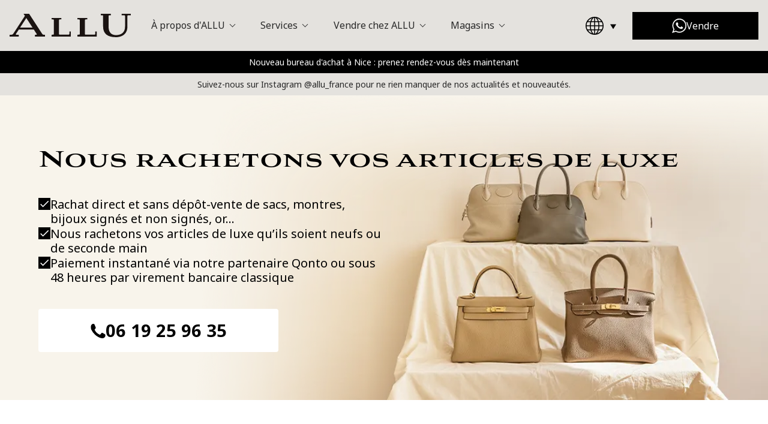

--- FILE ---
content_type: text/html; charset=UTF-8
request_url: https://sell-fr.allu-official.com/
body_size: 22392
content:
<!DOCTYPE html>
  <html dir="ltr" lang="fr-FR" prefix="og: https://ogp.me/ns#" data-country="FR">
<head prefix="og: http://ogp.me/ns# fb: http://ogp.me/ns/fb# article: http://ogp.me/ns/website#">
  <script>(function(w,d,s,l,i){w[l]=w[l]||[];w[l].push({'gtm.start':
    new Date().getTime(),event:'gtm.js'});var f=d.getElementsByTagName(s)[0],
    j=d.createElement(s),dl=l!='dataLayer'?'&l='+l:'';j.async=true;j.src=
    'https://www.googletagmanager.com/gtm.js?id='+i+dl;f.parentNode.insertBefore(j,f);
    })(window,document,'script','dataLayer','GTM-5F359CG6');</script>
  <meta charset="UTF-8">
  <meta name="viewport" content="width=device-width,initial-scale=1.0,maximum-scale=1.0">
  <meta http-equiv="X-UA-Compatible" content="IE=edge">
  <meta name="format-detection" content="telephone=no">
  <meta name="google-site-verification" content="wAujUNOTu8UGPEniVDSmlNxQ4jvBWIcMyl2q3VIfjcE" />
  <meta name="msvalidate.01" content="1013372860C8C40936AB7957AE1EAA98" />
  <link rel="alternate" hreflang="zh-hk" href="https://sell-hk.allu-official.com/" />
  <link rel="alternate" hreflang="en-hk" href="https://sell-hk.allu-official.com/en/" />
  <link rel="alternate" hreflang="en-sg" href="https://sell-sg.allu-official.com/" />
  <link rel="alternate" hreflang="zh-sg" href="https://sell-sg.allu-official.com/zh/" />
  <link rel="alternate" hreflang="fr-fr" href="https://sell-fr.allu-official.com/" />
  <link rel="alternate" hreflang="en-fr" href="https://sell-fr.allu-official.com/en/" />
  <!-- Google fonts -->
  <link rel="preconnect" href="https://fonts.googleapis.com">
  <link rel="preconnect" href="https://fonts.gstatic.com" crossorigin>
    <link href="https://fonts.googleapis.com/css2?family=Noto+Sans:ital,wght@0,100..900;1,100..900&display=swap" rel="stylesheet">
    <!-- /Google fonts -->
   <!-- Adobe fonts -->
  <link rel="stylesheet" href="https://use.typekit.net/ejn1xeb.css">
  <title>Vendez vos articles de seconde main de marque de luxe | Prix les plus compétitifs du marché chez ALLU</title>
	<style>img:is([sizes="auto" i], [sizes^="auto," i]) { contain-intrinsic-size: 3000px 1500px }</style>
	
		<!-- All in One SEO 4.8.1.1 - aioseo.com -->
	<meta name="description" content="Les prix de vente les plus compétitifs pour vos articles de marque de luxe d&#039;occasion! Chez ALLU, nous achetons un grand nombre d&#039;articles, notamment des sacs, des portefeuilles, des montres et des bijoux aux meilleurs prix. Visitez nos magasins dans tout le pays ou profitez de nos services de livraison et à domicile." />
	<meta name="robots" content="max-image-preview:large" />
	<link rel="canonical" href="https://sell-fr.allu-official.com/" />
	<meta name="generator" content="All in One SEO (AIOSEO) 4.8.1.1" />
		<meta property="og:locale" content="fr_FR" />
		<meta property="og:site_name" content="Sell Your Pre-Owned Luxury Brand Items - ALLU FR" />
		<meta property="og:type" content="article" />
		<meta property="og:title" content="Vendez vos articles de seconde main de marque de luxe | Prix les plus compétitifs du marché chez ALLU" />
		<meta property="og:description" content="Les prix de vente les plus compétitifs pour vos articles de marque de luxe d&#039;occasion! Chez ALLU, nous achetons un grand nombre d&#039;articles, notamment des sacs, des portefeuilles, des montres et des bijoux aux meilleurs prix. Visitez nos magasins dans tout le pays ou profitez de nos services de livraison et à domicile." />
		<meta property="og:url" content="https://sell-fr.allu-official.com/" />
		<meta property="article:published_time" content="2023-08-09T03:08:36+00:00" />
		<meta property="article:modified_time" content="2025-12-17T07:31:24+00:00" />
		<meta name="twitter:card" content="summary_large_image" />
		<meta name="twitter:title" content="Vendez vos articles de seconde main de marque de luxe | Prix les plus compétitifs du marché chez ALLU" />
		<meta name="twitter:description" content="Les prix de vente les plus compétitifs pour vos articles de marque de luxe d&#039;occasion! Chez ALLU, nous achetons un grand nombre d&#039;articles, notamment des sacs, des portefeuilles, des montres et des bijoux aux meilleurs prix. Visitez nos magasins dans tout le pays ou profitez de nos services de livraison et à domicile." />
		<script type="application/ld+json" class="aioseo-schema">
			{"@context":"https:\/\/schema.org","@graph":[{"@type":"BreadcrumbList","@id":"https:\/\/sell-fr.allu-official.com\/#breadcrumblist","itemListElement":[{"@type":"ListItem","@id":"https:\/\/sell-fr.allu-official.com\/#listItem","position":1,"name":"Domicile"}]},{"@type":"Organization","@id":"https:\/\/sell-fr.allu-official.com\/#organization","name":"ALLU","description":"BUY NOW, PAY LATER PAYMENTS AVAILABLE","url":"https:\/\/sell-fr.allu-official.com\/"},{"@type":"WebPage","@id":"https:\/\/sell-fr.allu-official.com\/#webpage","url":"https:\/\/sell-fr.allu-official.com\/","name":"Vendez vos articles de seconde main de marque de luxe | Prix les plus comp\u00e9titifs du march\u00e9 chez ALLU","description":"Les prix de vente les plus comp\u00e9titifs pour vos articles de marque de luxe d'occasion! Chez ALLU, nous achetons un grand nombre d'articles, notamment des sacs, des portefeuilles, des montres et des bijoux aux meilleurs prix. Visitez nos magasins dans tout le pays ou profitez de nos services de livraison et \u00e0 domicile.","inLanguage":"fr-FR","isPartOf":{"@id":"https:\/\/sell-fr.allu-official.com\/#website"},"breadcrumb":{"@id":"https:\/\/sell-fr.allu-official.com\/#breadcrumblist"},"datePublished":"2023-08-09T12:08:36+02:00","dateModified":"2025-12-17T08:31:24+01:00"},{"@type":"WebSite","@id":"https:\/\/sell-fr.allu-official.com\/#website","url":"https:\/\/sell-fr.allu-official.com\/","name":"ALLU","description":"BUY NOW, PAY LATER PAYMENTS AVAILABLE","inLanguage":"fr-FR","publisher":{"@id":"https:\/\/sell-fr.allu-official.com\/#organization"}}]}
		</script>
		<!-- All in One SEO -->

<script>var ajaxurl ="https://sell-fr.allu-official.com/wp-admin/admin-ajax.php";</script><style id='classic-theme-styles-inline-css' type='text/css'>
/*! This file is auto-generated */
.wp-block-button__link{color:#fff;background-color:#32373c;border-radius:9999px;box-shadow:none;text-decoration:none;padding:calc(.667em + 2px) calc(1.333em + 2px);font-size:1.125em}.wp-block-file__button{background:#32373c;color:#fff;text-decoration:none}
</style>
<link rel='stylesheet' id='wp-review-slider-pro-public_combine-css' href='https://sell-fr.allu-official.com/wp-content/plugins/wp-google-places-review-slider/public/css/wprev-public_combine.css' type='text/css' media='all' />
<link rel='stylesheet' id='style-css-css' href='https://sell-fr.allu-official.com/wp-content/themes/allu-global/assets/css/common.css?upd=1769768936' type='text/css' media='all' />
<link rel='stylesheet' id='tablepress-default-css' href='https://sell-fr.allu-official.com/wp-content/plugins/tablepress/css/build/default.css' type='text/css' media='all' />
<script type="text/javascript" id="wpml-cookie-js-extra">
/* <![CDATA[ */
var wpml_cookies = {"wp-wpml_current_language":{"value":"fr","expires":1,"path":"\/"}};
var wpml_cookies = {"wp-wpml_current_language":{"value":"fr","expires":1,"path":"\/"}};
/* ]]> */
</script>
<script type="text/javascript" src="https://sell-fr.allu-official.com/wp-content/plugins/sitepress-multilingual-cms/res/js/cookies/language-cookie.js" id="wpml-cookie-js" defer="defer" data-wp-strategy="defer"></script>
<script type="text/javascript" src="https://sell-fr.allu-official.com/wp-content/themes/allu-global/assets/js/jquery-3.6.4.min.js" id="jquery-js"></script>
<script type="text/javascript" src="https://sell-fr.allu-official.com/wp-content/themes/allu-global/assets/js/lib/swiper-9.3.1.min.js" id="my-swiper-js"></script>
<link rel="https://api.w.org/" href="https://sell-fr.allu-official.com/wp-json/" /><link rel="alternate" title="JSON" type="application/json" href="https://sell-fr.allu-official.com/wp-json/wp/v2/pages/6804" /><link rel="alternate" title="oEmbed (JSON)" type="application/json+oembed" href="https://sell-fr.allu-official.com/wp-json/oembed/1.0/embed?url=https%3A%2F%2Fsell-fr.allu-official.com%2F" />
<link rel="alternate" title="oEmbed (XML)" type="text/xml+oembed" href="https://sell-fr.allu-official.com/wp-json/oembed/1.0/embed?url=https%3A%2F%2Fsell-fr.allu-official.com%2F&#038;format=xml" />
<meta name="generator" content="WPML ver:4.7.4 stt:1,4;" />
<style type="text/css">.broken_link, a.broken_link {
	text-decoration: line-through;
}</style><link rel="icon" href="/wp-content/uploads/2023/08/ALLUFavicon-100x100-1.png" sizes="32x32" />
<link rel="icon" href="/wp-content/uploads/2023/08/ALLUFavicon-100x100-1.png" sizes="192x192" />
<link rel="apple-touch-icon" href="/wp-content/uploads/2023/08/ALLUFavicon-100x100-1.png" />
<meta name="msapplication-TileImage" content="/wp-content/uploads/2023/08/ALLUFavicon-100x100-1.png" />
<!-- Hotjar Tracking Code for https://sell-fr.allu-official.com/ -->
<script>     (function(h,o,t,j,a,r){         h.hj=h.hj||function(){(h.hj.q=h.hj.q||[]).push(arguments)};         h._hjSettings={hjid:5207711,hjsv:6};         a=o.getElementsByTagName('head')[0];         r=o.createElement('script');r.async=1;         r.src=t+h._hjSettings.hjid+j+h._hjSettings.hjsv;         a.appendChild(r);     })(window,document,'https://static.hotjar.com/c/hotjar-','.js?sv='); </script>

<!--20250130
<script src="https://cdn.cookiehub.eu/c2/1a61ffc7.js"></script>
<script type="text/javascript">
document.addEventListener("DOMContentLoaded", function(event) {
var cpm = {};
window.cookiehub.load(cpm);
});
</script>
--></head>
<body>
<noscript><iframe src="https://www.googletagmanager.com/ns.html?id=GTM-5F359CG6"
  height="0" width="0" style="display:none;visibility:hidden"></iframe></noscript>

<div class="l-wrapper--top js-headerScrollTarget">  <!-- .l-header -->
  <header class="l-header">
          <div class="l-header__content">
      <div class="l-header__logo">
        <a href="/" class="l-header__logoLink">
          <img src="https://sell-fr.allu-official.com/wp-content/themes/allu-global/assets/img/common/header/allu_logo.svg" alt="ALLU" width="202" height="39">
        </a>
      </div>
            <div class="l-header__lang">
        <button class="l-header__langBtn js-langBtn">
          <img src="https://sell-fr.allu-official.com/wp-content/themes/allu-global/assets/img/common/header/top_language_btn.svg" width="30" height="30" alt="">
          <span class="l-header__langCircle js-langArrow"></span>
        </button>
        <div class="js-langDropdown l-header__langDropdown">
          
<div class="wpml-ls-statics-shortcode_actions wpml-ls wpml-ls-legacy-list-horizontal">
	<ul><li class="wpml-ls-slot-shortcode_actions wpml-ls-item wpml-ls-item-en wpml-ls-first-item wpml-ls-item-legacy-list-horizontal">
				<a href="https://sell-fr.allu-official.com/en/" class="wpml-ls-link">
                    <span class="wpml-ls-display">Anglais</span></a>
			</li><li class="wpml-ls-slot-shortcode_actions wpml-ls-item wpml-ls-item-fr wpml-ls-current-language wpml-ls-last-item wpml-ls-item-legacy-list-horizontal">
				<a href="https://sell-fr.allu-official.com/" class="wpml-ls-link">
                    <span class="wpml-ls-native">Français</span></a>
			</li></ul>
</div>
        </div>
      </div>
            <div class="l-header__holder">
        <div class="l-header__holderMenu js-headerMenu">MENU</div>
      </div>
      <div class="l-header__cta">
        <div class="l-header__ctaButton">
                            <a target="_blank" href="https://api.whatsapp.com/send?phone=33619259635&text=Bonjour%2C%20je%20souhaite%20prendre%20rendez-vous%20dans%20votre%20bureau%20d%27achat%20pour%20vendre%20mes%20articles%20de%20luxe." class="l-header__ctaLink">Vendre</a>
                          </div>
      </div>
    </div>
    <nav class="l-header__nav js-headerMenuTarget">
        <div class="l-header__navClose js-headerMenu"></div>
        <div class="l-header__navCont">
            <ul class="l-header__navList">
                <!-- PCのみ -->
                                <li class="l-header__navListItem--borderTop u-onlyPc u-onlyTab u-order1Pc u-order1Sp">
                    <div class="l-header__navListLink--mega js-headerMegaMenu">À propos d&#039;ALLU</div>
                    <div class="l-header__navMega js-headerMegaMenuTarget">
                        <div class="l-header__navMegaInner">
                            <ul class="l-header__navMegaList">
                                <li class="l-header__navMegaItem"><a href="/about-us/" class="l-header__navMegaLink">À propos d&#039;ALLU</a></li>
                                <li class="l-header__navMegaItem"><a href="/customer-review/" class="l-header__navMegaLink">Avis des clients</a></li>
                                <li class="l-header__navMegaItem"><a href="/faq/" class="l-header__navMegaLink">FAQ</a></li>
                                <li class="l-header__navMegaItem"><a href="/press/" class="l-header__navMegaLink">Presse</a></li>
                            </ul>
                        </div>
                    </div>
                </li>
                <li class="l-header__navListItem--borderTop u-onlyLg u-order1Pc u-order1Sp">
                    <a href="/about-us/" class="l-header__navListLink--none">À propos d&#039;ALLU</a>
                </li>
                                                <li class="l-header__navListItem u-onlyLg u-order1Pc u-SpPc u-order1Sp">
                    <a href="/customer-review/" class="l-header__navListLink--none">Avis des clients</a>
                </li>
                <li class="l-header__navListItem u-onlyLg u-order1Pc u-order1Sp">
                    <a href="/faq/" class="l-header__navListLink--none">FAQ</a>
                </li>
                <li class="l-header__navListItem u-onlyLg u-order1Pc u-order1Sp">
                    <a href="/press/" class="l-header__navListLink--none">Presse</a>
                </li>
                                                <li class="l-header__navListItem u-onlyLg u-order5Pc u-order5Sp">
                    <div class="l-header__navAccordionHead js-headerMegaMenuChange">Magasins</div>
                    <div class="l-header__navAccordionBody js-headerMegaMenuChangeTarget">
                        <div class="l-header__navAccordionItem--purchase">
                            <ul class="l-header__navAccordionList">
                                <li class="l-header__navAccordionListItem"><a class="l-header__navAccordionListLink" href="/shop/allu-passy-plaza/">Passy Plaza</a></li>
                                <li class="l-header__navAccordionListItem"><a class="l-header__navAccordionListLink" href="/shop/faubourg-saint-honore-shop/">Saint-Honoré </a></li>
                                <li class="l-header__navAccordionListItem"><a class="l-header__navAccordionListLink" href="/shop/nice-shop/">Nice</a></li>
                                <!-- <li class="l-header__navAccordionListItem"><a class="l-header__navAccordionListLink" href="/shop/les-passages-boulogne/">Les Passages - Boulogne</a></li> -->
                            </ul>
                        </div>
                    </div>
                </li>
                <li class="l-header__navListItem u-onlyPc u-onlyTab u-order5Pc u-order5Sp">
                    <div class="l-header__navListLink--mega js-headerMegaMenu">Magasins</div>
                    <div class="l-header__navMega js-headerMegaMenuTarget">
                        <div class="l-header__navMegaInner">
                            <ul class="l-header__navMegaList">
                            <li class="l-header__navMegaItem"><a class="l-header__navMegaLink" href="/shop/allu-passy-plaza/">Passy Plaza</a></li>
                            <li class="l-header__navMegaItem"><a class="l-header__navMegaLink" href="/shop/faubourg-saint-honore-shop/">Saint-Honoré </a></li>
                            <li class="l-header__navMegaItem"><a class="l-header__navMegaLink" href="/shop/nice-shop/">Nice</a></li>
                            <!-- <li class="l-header__navMegaItem"><a class="l-header__navMegaLink" href="/shop/les-passages-boulogne/">Les Passages - Boulogne</a></li> -->
                            </ul>
                        </div>
                    </div><!-- /.l-header__navMega -->
                </li>
                                <li class="l-header__navListItem--borderTop u-order2Pc u-order2Sp">
                    <div class="l-header__navListLink--mega js-headerMegaMenu">Services</div>
                    <div class="l-header__navMega js-headerMegaMenuTarget">
                        <div class="l-header__navMegaInner">
                            <ul class="l-header__navMegaList">
                                <li class="l-header__navMegaItem"><a href="/store-service/" class="l-header__navMegaLink--none">Vente en magasin</a></li>
                                                                    <li class="l-header__navMegaItem"><a href="/home-service/" class="l-header__navMegaLink--none">Vente à domicile</a></li>
                                                                                                    <li class="l-header__navMegaItem"><a href="/delivery-service/" class="l-header__navMegaLink--none">Vente à distance</a></li>
                                                            </ul>
                        </div>
                    </div><!-- /.l-header__navMega -->
                </li>
                <li class="l-header__navListItem--border u-order3Pc u-order3Sp">
                    <div class="l-header__navListLink--mega js-headerMegaMenu">Vendre chez ALLU
</div>
                    <div class="l-header__navMega js-headerMegaMenuTarget js-headerMegaMenuChangeAddHeight">
                        <div class="l-header__navMegaInner">
                                                        <ul class="l-header__navMegaGenreList l-header__navMegaGenreListOffset">
                                                        <!-- <ul class="l-header__navMegaGenreList"> -->
                                                                                            <li class="l-header__navMegaGenreItem">
                                    <div class="l-header__navAccordionHead js-headerMegaMenuChange is-show">Sacs</div>
                                    <div class="l-header__navAccordionBody js-headerMegaMenuChangeTarget is-show">
                                        <div class="l-header__navAccordionItem--width100">
                                            <ul class="l-header__navAccordionList2">
                                                <li class="l-header__navAccordionList2Item--width25"><a class="l-header__navAccordionList2Link" href="/hermes/">Hermès</a></li>
                                                <li class="l-header__navAccordionList2Item--width25"><a class="l-header__navAccordionList2Link" href="/louis-vuitton/">Louis Vuitton</a></li>
                                                <li class="l-header__navAccordionList2Item--width25"><a class="l-header__navAccordionList2Link" href="/chanel/">Chanel</a></li>
                                                                                                    <li class="l-header__navAccordionList2Item--width25"><a class="l-header__navAccordionList2Link" href="/item-list/">Autres Marques</a></li>
                                                                                            </ul>
                                        </div>
                                    </div>
                                </li>
                                                                                                <li class="l-header__navMegaGenreItem u-order1Pc u-order1Sp">
                                    <a href="/gold/" class="l-header__navAccordionHead--linkNone">Or et métaux précieux
</a>
                                </li>
                                <!-- <li class="l-header__navMegaGenreItem u-order1Pc u-order1Sp">
                                    <div class="l-header__navAccordionHead js-headerMegaMenuChange">Or et métaux précieux
</div>
                                    <div class="l-header__navAccordionBody js-headerMegaMenuChangeTarget">
                                        <div class="l-header__navAccordionItem">
                                            <ul class="l-header__navAccordionList2">
                                                                                                                                                <li class="l-header__navAccordionList2Item"><a class="l-header__navAccordionList2Link" href="/gold/yellow-gold/">Or jaune</a></li>
                                                    <li class="l-header__navAccordionList2Item"><a class="l-header__navAccordionList2Link" href="/gold/pink-gold/">Or rose</a></li>
                                                    <li class="l-header__navAccordionList2Item"><a class="l-header__navAccordionList2Link" href="/gold/white-gold/">Or blanc</a></li>
                                                                                                                                        </ul>
                                        </div>
                                    </div>
                                </li> -->
                                                                <li class="l-header__navMegaGenreItem">
                                    <div class="l-header__navAccordionHead js-headerMegaMenuChange">Montres</div>
                                    <div class="l-header__navAccordionBody js-headerMegaMenuChangeTarget">
                                        <div class="l-header__navAccordionItem">
                                                                                        <ul class="l-header__navAccordionList2">
                                                                                            <li class="l-header__navAccordionList2Item"><a class="l-header__navAccordionList2Link" href="/watches/rolex/">Rolex</a></li>
                                                <li class="l-header__navAccordionList2Item"><a class="l-header__navAccordionList2Link" href="/watches/cartier/">Cartier</a></li>
                                                                                                    <li class="l-header__navAccordionList2Item"><a class="l-header__navAccordionList2Link" href="/watches/item-list/">Autres Marques</a></li>
                                                                                                                                        </ul>
                                        </div>
                                    </div>
                                </li>
                                <li class="l-header__navMegaGenreItem">
                                    <div class="l-header__navAccordionHead js-headerMegaMenuChange">
                                                                            Bijoux                                                                        </div>
                                    <div class="l-header__navAccordionBody js-headerMegaMenuChangeTarget">
                                        <div class="l-header__navAccordionItem">
                                                                                        <ul class="l-header__navAccordionList2">
                                                                                            <li class="l-header__navAccordionList2Item"><a class="l-header__navAccordionList2Link" href="/jewelry/cartier/">Cartier</a></li>
                                                <li class="l-header__navAccordionList2Item"><a class="l-header__navAccordionList2Link" href="/jewelry/vancleefarpels/">Van Cleef & Arpels</a></li>
                                                                                                    <li class="l-header__navAccordionList2Item"><a class="l-header__navAccordionList2Link" href="/jewelry/item-list/">Autres Marques</a></li>
                                                                                                                                        </ul>
                                        </div>
                                    </div>
                                </li>
                                
                                <!-- other追加-->
                                                                                                <li class="l-header__navMegaGenreItem u-order1Pc u-order1Sp">
                                    <a href="/item-list/" class="l-header__navAccordionHead--linkNone">Vêtements et chaussures</a>
                                </li>
                                <li class="l-header__navMegaGenreItem u-order1Pc u-order1Sp">
                                                                    <a href="/item-list/" class="l-header__navAccordionHead--linkNone">Accessoires </a>
                                                                </li>
                                                            </ul>
                        </div><!-- /.l-header__navMegaInner -->
                    </div><!-- /.l-header__navMega -->
                </li>
                                <!-- <li class="l-header__navListItem--borderTop u-onlyLg u-order5Pc u-order5Sp">
                    <div class="l-header__navAccordionHead js-headerMegaMenuChange">Expertise et environnement</div>
                    <div class="l-header__navAccordionBody js-headerMegaMenuChangeTarget">
                    <div class="l-header__navAccordionItem--purchase">
                        <ul class="l-header__navAccordionList">
                        <li class="l-header__navAccordionListItem"><a class="l-header__navAccordionListLink" href="/value-designer/">Value Designer</a></li>
                        <li class="l-header__navAccordionListItem"><a class="l-header__navAccordionListLink" href="/sustainability/">Développement durable</a></li>
                        </ul>
                    </div>
                    </div>
                </li> -->
                            </ul>
        </div>
    </nav>
  </header>
  <!-- /.l-header -->



  <div class="p-newsBanner">
<div class="p-newsBanner__block--black"  style="background: #000000" ><p class="p-newsBanner__text"><a href="https://wa.link/85b90f"><span  style="color: #ffffff" >Nouveau bureau d'achat à Nice : prenez rendez-vous dès maintenant</span></a></p></div><div class="p-newsBanner__block--gray js-sliderVisual swiper"  style="background: #e4e2de" ><div class="swiper-wrapper js-sliderVisualWrapper"><p class="p-newsBanner__text--slide swiper-slide js-sliderVisualSlide"><a href="https://www.instagram.com/allu_france/" target="_blank"><span  style="color: #282828" >Suivez-nous sur Instagram @allu_france pour ne rien manquer de nos actualités et nouveautés. </span></a></p><p class="p-newsBanner__text--slide swiper-slide js-sliderVisualSlide"><a href="https://api.whatsapp.com/send?phone=33619259635&text=Bonjour%2C%20je%20souhaite%20prendre%20rendez-vous%20dans%20votre%20bureau%20d%27achat%20pour%20vendre%20mes%20articles%20de%20luxe." target="_blank"><span  style="color: #282828" >Profitez de nos différents services : rachat d’articles de luxe en magasin, à distance ou directement à domicile !</span></a></p></div></div>  </div>
<!-- .l-main -->
<main class="l-main" role="main">

<!-- [--marginSmall]を取ると上下40pxマージンになります -->
<div class="p-sliderVisual--marginSmall">
    <div class="p-sliderVisual__swiperSlide">
        <div class="p-sliderVisual__imgArea">
            <picture class="p-sliderVisual__imgAreaPicture">
                <source srcset="https://sell-fr.allu-official.com/wp-content/themes/allu-global/assets/img/top/hero_fr_sp.webp" media="(max-width: 767px)" />
                <img fetchpriority="high" decoding="async" src="https://sell-fr.allu-official.com/wp-content/themes/allu-global/assets/img/top/hero_fr_pc.webp" alt="" class="p-sliderVisual__img" width="1280" height="490" />
            </picture>
        </div>
        <div class="p-sliderVisual__bodyArea">
            <h1 class="p-sliderVisual__title">Nous rachetons vos articles de luxe</h1>
            <ul class="p-sliderVisual__pointList">
                <li class="p-sliderVisual__pointItem"><span class="p-slideVisual__pointItem--text">Rachat direct et sans dépôt-vente de sacs, montres, bijoux signés et non signés, or…</span></li>
                <li class="p-sliderVisual__pointItem"><span class="p-slideVisual__pointItem--text">Nous rachetons vos articles de luxe qu’ils soient neufs ou de seconde main</span></li>
                <li class="p-sliderVisual__pointItem">
                    <span class="p-slideVisual__pointItem--text">Paiement instantané via notre partenaire Qonto ou sous 48 heures par virement bancaire classique</span>
                </li>
            </ul>
            <ul class="p-sliderVisual__linkList">
                <li class="p-sliderVisual__linkItem">
                    <a href="tel:+33619259635" class="p-sliderVisual__linkButton--tel">06 19 25 96 35</a>
                </li>
                <li class="p-sliderVisual__linkItem u-onlySp">
                    <a href="https://api.whatsapp.com/send?phone=33619259635&amp;text=Bonjour%2C%20je%20souhaite%20prendre%20rendez-vous%20dans%20votre%20bureau%20d%27achat%20pour%20vendre%20mes%20articles%20de%20luxe." target="_blank" class="p-sliderVisual__linkButton--whatsappFr" rel="noopener">Vendre</a>
                </li>
            </ul>
        </div>
    </div>
</div>



<!-- <div class="p-topCatchBlock u-mt0">
	<div class="p-topCatchBlock__container">
	  <div class="p-topCatchBlock__item--fr">
		<h2 class="p-topCatchBlock__title--fr">Pour créer un avenir meilleur et plus brillant.<br />Dans lequel nos cœurs et nos biens sont entrelacés.</h2>
		<div class="p-topCatchBlock__text--fr">Préservons cette belle planète pour les années à venir.<br />Voici donc ce que nous pouvons faire.</div>
		<div class="p-topCatchBlock__btnArea--fr">
		  <a class="p-topCatchBlock__link--fr broken_link" href="/sustainability/">
			<span class="p-topCatchBlock__btn"><span class="p-topCatchBlock__btnText">Plus de détails</span></span>
		  </a>
		</div>
	  </div>
	  <div class="p-topCatchBlock__item--fr">
		<h2 class="p-topCatchBlock__title--fr">Obtenez des prix élevés pour vos articles de marque chez ALLU.</h2>
		<div class="p-topCatchBlock__text--fr">
		  Chez ALLU, nous proposons des évaluations gratuites et des prix compétitifs pour les sacs, les montres, les bijoux et bien d’autres articles de marque. Les services d’ALLU sont faits pour vous
		  si vous avez des articles de marque qui prennent la poussière chez vous et que vous n’utilisez pas ! Que vous soyez à la recherche d’une évaluation pour référence ou que vous souhaitiez vendre
		  vos objets à un prix élevé auprès d’une entreprise fiable, ALLU s’efforcera de répondre à toutes vos attentes.
		</div>
	  </div>
	</div>
  </div> -->



<!-- <style>
.p-campaign-goldBought {
    max-width: 640px;
    margin: 50px auto;
    padding: 20px 40px;
    background-color: #d2c9bd;
    border: 1px solid #ccc;
    text-align: center;
}
.p-campaign-goldBought_title {
    font-size: 30px;
    font-weight: bold;
    margin-bottom: 16px;
}
.p-campaign-goldBought_content {
    display: flex;
    justify-content: space-between;
    align-items: flex-start;
    gap: 20px;
}
.p-campaign-goldBought_image {
    width: 220px;
    height: 220px;
    overflow: hidden;
}
.p-campaign-goldBought_image img {
    width: 220px;
    height: auto;
    object-fit: cover;
}
.p-campaign-goldBought_text {
    flex: 1;
    text-align: center;
    font-size: 24px;
    font-weight: bold;
    display: flex;
    flex-direction: column;
    justify-content: center;
    margin-top: 16px;
}
.p-campaign-goldBought_ctaButton {
    display: inline-flex;
    align-items: center;
    justify-content: center;
    margin-top: 16px;
    padding: 10px 20px;
    background-color: #fff;
    color: #000;
    text-decoration: none;
    font-weight: bold;
    font-size: 20px;
    cursor: pointer;
    position: relative;
}
.p-campaign-goldBought_ctaButton::before {
    content: '';
    display: inline-block;
    width: 26px;
    height: 26px;
    background: url(../wp-content/themes/allu-global/assets/img/common/icon_sns_whatsapp.svg) center / contain no-repeat;
    margin-right: 8px;
}
.p-campaign-goldBought_ctaButton::after {
    content: "";
    display: block;
    position: absolute;
    right: 18px;
    top: 0;
    bottom: 0;
    margin: auto;
    width: 8px;
    height: 13px;
    background: url(../wp-content/themes/allu-global/assets/img/common/icon_arrow_white.svg) center / contain no-repeat;
}
.p-campaign-goldBought_ctaButton:hover {
    background-color: #000;
    color: #fff;
}
.p-campaign-goldBought_ctaButton:hover::before {
    background: url(../wp-content/themes/allu-global/assets/img/common/icon_whatsapp_white.svg) center / contain no-repeat;
}
.p-campaign-goldBought_offerDetails {
    margin-top: 12px;
    font-size: 14px;
    line-height: 1.5;
}
.p-campaign-goldBought_highlight {
    font-weight: bold;
    color: #000;
}
@media (max-width: 768px) {
    .p-campaign-goldBought {
        padding: 20px;
    }
    .p-campaign-goldBought_content {
    flex-direction: column;
    align-items: center;
    text-align: center;
    }
    .p-campaign-goldBought_title {
    font-size: 24px;
    }
    .p-campaign-goldBought_image {
    width: 100%;
    height: 200px;
    }
    .p-campaign-goldBought_image img {
    width: 100%;
    height: 100%;
    object-fit: cover;
    }
    .p-campaign-goldBought_text {
    text-align: center;
    font-size: 20px;
    margin-top: 0;
    }
    .p-campaign-goldBought_ctaButton {
        font-size: 18px;
        background-color: #65d072;
        color: #fff;
        margin-top: 12px;
    }
    .p-campaign-goldBought_ctaButton:hover {
        background-color: #65d072;
    }
    .p-campaign-goldBought_ctaButton::before {
    background: url(../wp-content/themes/allu-global/assets/img/common/icon_whatsapp_white.svg) center / contain no-repeat;
    }
}
</style>
<section class="p-campaign-goldBought">
    <div class="p-campaign-goldBought_title">VENDEZ VOTRE OR CHEZ ALLU</div>
    <div class="p-campaign-goldBought_content">
        <div class="p-campaign-goldBought_image">
            <img decoding="async" src="/wp-content/uploads/2025/01/50grams_gold.jpeg" alt="Gold items">
        </div>
        <div class="p-campaign-goldBought_text">
            <p>Pour 50 grammes d'or rachetés, recevez 100 € immédiatement !</p>
            <a href="https://api.whatsapp.com/send?phone=33619259635&text=Bonjour%2C%20je%20souhaite%20prendre%20rendez-vous%20dans%20votre%20bureau%20d%27achat%20pour%20vendre%20mes%20articles%20de%20luxe." target="_blank" class="p-campaign-goldBought_ctaButton" rel="noopener">Vendre</a>
        </div>
    </div>
    <div class="p-campaign-goldBought_offerDetails">
    *Offre unique par personne et valable exclusivement pour l'or <span class="p-campaign-goldBought_highlight">18 carats</span>, jusqu’au 31 mai inclus. Tous
    types d’articles en or sont acceptés : lingots, pièces de monnaie, bijoux (bracelets, bagues, colliers, parures, etc.) et accessoires en or.
    </div>
</section> -->



<!-- <div class="p-topTitleBox--marginWide">
<div class="p-topTitleBox__main">
    <h3 class="p-topTitleBox__mainWord">Revues des clients<br/><span class="p-topTitleBox__mainLead">ALLU Revues des clients</span></h3>
</div>
</div> -->
<!-- marginWide を取ると上下40pxマージンになります -->
<div class="p-topTitleBox--marginWide">
    <div class="p-topTitleBox__main">
        <h3 class="p-topTitleBox__mainWord" id="home-category">CATÉGORIES<br/><span class="p-topTitleBox__mainLead">Rechercher par catégorie</span></h3>
    </div>
</div>



<!-- <style>
  .p-topCategoryBox__infoText a {
    color: #000;
    text-decoration: underline;
  }
  .p-topCategoryBox__infoText a:hover {
    color: #a1978a;
    text-decoration: none;
  }
</style>
<div class="p-topCategoryBox">
  <div class="p-topCategoryBox__inner">
    <div class="p-topCategoryBox__container">
      <div class="p-topCategoryBox__item">
        <a class="p-topCategoryBox__itemLink" href="/watches/"><img decoding="async" loading="lazy" src="[img]/top/top_category_bg_watch.jpg" alt="Vendez vos montres de luxe." width="780" height="780" class="p-topCategoryBox__itemImg"/><h4 class="p-topCategoryBox__title">MONTRES<br/><span class="p-topCategoryBox__titleSub">Vendez vos montres de luxe.</span></h4>
        </a></div>
      <div class="p-topCategoryBox__item">
        <a class="p-topCategoryBox__itemLink" href="/gold/"><img decoding="async" loading="lazy" src="[img]/top/top_category_bg_gold.jpg" alt="Vendez votre or et vos métaux précieux." width="780" height="780" class="p-topCategoryBox__itemImg"/><h4 class="p-topCategoryBox__title">OR<br/><span class="p-topCategoryBox__titleSub">Vendez votre or et vos métaux précieux.</span></h4>
        </a>
      </div>
      <div class="p-topCategoryBox__item">
        <a class="p-topCategoryBox__itemLink" href="/bags/"><img decoding="async" loading="lazy" src="[img]/top/top_category_bg_bag.jpg" alt="Vendez vos sacs et portefeuilles de marque." width="780" height="780" class="p-topCategoryBox__itemImg"/><h4 class="p-topCategoryBox__title">SACS<br/><span class="p-topCategoryBox__titleSub">Vendez vos sacs et portefeuilles de marque.</span></h4>
        </a>
      </div>
      <div class="p-topCategoryBox__item">
        <a class="p-topCategoryBox__itemLink" href="/jewelry/"><img decoding="async" loading="lazy" src="[img]/top/top_category_bg_jewelry.jpg" alt="Vendez vos bijoux et pierres précieuses." width="780" height="780" class="p-topCategoryBox__itemImg"/><h4 class="p-topCategoryBox__title">BIJOUX<br/><span class="p-topCategoryBox__titleSub">Vendez vos bijoux et pierres précieuses.</span></h4>
        </a>
      </div>
    </div>
    <div class="p-topCategoryBox__info">
      <h3 class="p-topCategoryBox__infoTitle">Les articles de luxe que nous rachetons</h3>
      <div class="p-topCategoryBox__infoBody">
        <p class="p-topCategoryBox__infoText">
Montres, bijoux, sacs à main, portefeuilles, accessoires et or. Pour d’autres articles, veuillez <a href="https://api.whatsapp.com/send?phone=33619259635&text=Bonjour%2C%20je%20souhaite%20prendre%20rendez-vous%20dans%20votre%20bureau%20d%27achat%20pour%20vendre%20mes%20articles%20de%20luxe" target="_blank" rel="noopener">nous contacter</a> pour plus de détails.
        </p>
      </div>
    </div>
  </div>
</div> -->


<div class="lazyblock-categorybox-m9iQc wp-block-lazyblock-categorybox"><section class="p-topCategoryBox topOnly">
  <div class="p-topCategoryBox__inner">
    <div class="p-topCategoryBox__container">
      <div class="p-topCategoryBox__item">
        <a class="p-topCategoryBox__itemLink" href="/watches/">
          <img decoding="async" loading="lazy" src="https://sell-fr.allu-official.com/wp-content/themes/allu-global/assets/img/top/top_category_bg_watch.webp" alt="Vendez vos montres de luxe." width="780" height="780" class="p-topCategoryBox__itemImg"/>
          <h4 class="p-topCategoryBox__title">MONTRES<br/><span class="p-topCategoryBox__titleSub">Vendez vos montres de luxe.</span></h4>
        </a>
      </div>
      <div class="p-topCategoryBox__item">
        <a class="p-topCategoryBox__itemLink" href="/gold/">
          <img decoding="async" loading="lazy" src="https://sell-fr.allu-official.com/wp-content/themes/allu-global/assets/img/top/top_category_bg_gold.webp" alt="Vendez votre or et vos métaux précieux." width="780" height="780" class="p-topCategoryBox__itemImg"/>
          <h4 class="p-topCategoryBox__title">OR<br/><span class="p-topCategoryBox__titleSub">Vendez votre or et vos métaux précieux.</span></h4>
        </a>
      </div>
      <div class="p-topCategoryBox__item">
        <a class="p-topCategoryBox__itemLink" href="/bags/">
          <img decoding="async" loading="lazy" src="https://sell-fr.allu-official.com/wp-content/themes/allu-global/assets/img/top/top_category_bg_bag.webp" alt="Vendez vos sacs et portefeuilles de marque." width="780" height="780" class="p-topCategoryBox__itemImg"/>
          <h4 class="p-topCategoryBox__title">SACS<br/><span class="p-topCategoryBox__titleSub">Vendez vos sacs et portefeuilles de marque.</span></h4>
        </a>
      </div>
      <div class="p-topCategoryBox__item">
        <a class="p-topCategoryBox__itemLink" href="/jewelry/">
          <img decoding="async" loading="lazy" src="https://sell-fr.allu-official.com/wp-content/themes/allu-global/assets/img/top/top_category_bg_jewelry.webp" alt="Vendez vos bijoux et pierres précieuses." width="780" height="780" class="p-topCategoryBox__itemImg"/>
          <h4 class="p-topCategoryBox__title">BIJOUX<br/>
          <span class="p-topCategoryBox__titleSub">Vendez vos bijoux et pierres précieuses.</span></h4>
        </a>
      </div>
    </div>
    <div class="p-topCategoryBox__info">
      <h3 class="p-topCategoryBox__infoTitle">Les articles de luxe que nous rachetons</h3>
      <div class="p-topCategoryBox__infoBody">
        <p class="p-topCategoryBox__infoText">Montres, bijoux, sacs à main, portefeuilles, accessoires, vêtements, chaussures, antiquités, or et métaux précieux. Pour d’autres articles, veuillez  <a class="p-topCategoryBox__infoTextRink"  href="https://api.whatsapp.com/send?phone=33619259635&#038;text=Bonjour%2C%20je%20souhaite%20prendre%20rendez-vous%20dans%20votre%20bureau%20d%27achat%20pour%20vendre%20mes%20articles%20de%20luxe" target="_blank" rel="noopener">nous contacter</a> pour plus de détails.</p>
      </div>
    </div>
</section></div>

<div class="lazyblock-contactlinkbtn-auIuM wp-block-lazyblock-contactlinkbtn"><div class="p-contactLinkBtn">
	<div class="p-contactLinkBtnFrame">
    <a href="https://api.whatsapp.com/send?phone=33619259635&amp;text=Bonjour%2C%20je%20souhaite%20prendre%20rendez-vous%20dans%20votre%20bureau%20d%27achat%20pour%20vendre%20mes%20articles%20de%20luxe." class="p-contactLinkBtn__whatsapp" target="_blank" rel="noopener noreferrer"><img decoding="async" src="https://sell-fr.allu-official.com/wp-content/themes/allu-global/assets/img/common/icon_whatsapp_white.svg" alt="WhatsApp">Vendre</a>
    <a href="tel:+33619259635" class="p-contactLinkBtn__phone"><img decoding="async" src="https://sell-fr.allu-official.com/wp-content/themes/allu-global/assets/img/common/icon_tel_black.svg" alt="Phone">06 19 25 96 35</a>
	</div>
</div></div>

<div class="lazyblock-easysteps-Z2otCik wp-block-lazyblock-easysteps"><section class="p-brandEasysteps">
  <h2 class="p-brandEasysteps__title front_page">COMMENT VENDRE EN 3 ÉTAPES SIMPLES</h2>
  <div class="p-brandEasysteps__inner">
    <div class="p-brandEasysteps__stepContainer">
      <div class="p-brandEasysteps__step">
        <div class="p-brandEasysteps__header">
            <div class="p-brandEasysteps__number">1</div>
        </div>
        <p class="p-brandEasysteps__description">
          Contactez-nous par WhatsApp ou par téléphone pour vendre vos articles de luxe chez ALLU.        </p>
      </div>
      <div class="p-brandEasysteps__step">
        <div class="p-brandEasysteps__header">
            <div class="p-brandEasysteps__number">2</div>
        </div>
        <p class="p-brandEasysteps__description">
          Choisissez le mode de vente qui vous convient le mieux : 
vente en magasin, vente à domicile ou livraison.        </p>
      </div>
      <div class="p-brandEasysteps__step">
        <div class="p-brandEasysteps__header">
            <div class="p-brandEasysteps__number">3</div>
        </div>
        <p class="p-brandEasysteps__description">
          Nos experts évalueront vos articles et vous feront une offre. Paiement par virement instantané pour tout achat inférieur à 3000 euros, et par virement bancaire classique

sous 48 heures pour les montants supérieurs.        </p>
      </div>
    </div>

    <div class="p-contactLinkBtn">
	<div class="p-contactLinkBtnFrame">
    <a href="https://api.whatsapp.com/send?phone=33619259635&amp;text=Bonjour%2C%20je%20souhaite%20prendre%20rendez-vous%20dans%20votre%20bureau%20d%27achat%20pour%20vendre%20mes%20articles%20de%20luxe." class="p-contactLinkBtn__whatsapp" target="_blank" rel="noopener noreferrer"><img decoding="async" src="https://sell-fr.allu-official.com/wp-content/themes/allu-global/assets/img/common/icon_whatsapp_white.svg" alt="WhatsApp">Vendre</a>
    <a href="tel:+33619259635" class="p-contactLinkBtn__phone"><img decoding="async" src="https://sell-fr.allu-official.com/wp-content/themes/allu-global/assets/img/common/icon_tel_black.svg" alt="Phone">06 19 25 96 35</a>
	</div>
</div>
  </div>
</section></div>


<style>
  .p-cta__titleBalloon {
    display: none;
  }
</style>


<div class="lazyblock-cta-jQeIt only-sp wp-block-lazyblock-cta"><div class="p-cta">
  <div class="p-cta__inner">
    <div class="p-cta__title">
            <p class="p-cta__titleBalloon">Comment Vendre</p>
            <p class="p-cta__titleText">Comment vendre des articles de luxe chez ALLU</p>
    </div>
    <ul class="p-cta__list">
      <li class="p-cta__listItem--shop">
        <a href="/store-service/" class="p-cta__listLink--shop">
          <p class="p-cta__listLinkIcon"><img decoding="async" class="p-cta__listLinkIconImg" alt="Vente en magasin" src="https://sell-fr.allu-official.com/wp-content/themes/allu-global/assets/img/common/icon_cta_store.svg"></p>
          <div class="p-cta__listLinkBox">
            <p class="p-cta__listLinkTitle">Vente en magasin</p>
            <p class="p-cta__listLinkSub">Obtenir de l&#039;argent rapidement</p>
          </div>
          <div class="p-cta__listLinkArrow"></div>
        </a>
      </li>
            <li class="p-cta__listItem--homeService">
        <a href="/home-service/" class="p-cta__listLink--homeService">
          <p class="p-cta__listLinkIcon"><img decoding="async" class="p-cta__listLinkIconImg" alt="Vente à domicile" src="https://sell-fr.allu-official.com/wp-content/themes/allu-global/assets/img/common/icon_cta_home.svg"></p>
          <div class="p-cta__listLinkBox">
            <p class="p-cta__listLinkTitle">Vente à domicile</p>
            <p class="p-cta__listLinkSub">Vendez depuis le confort de votre domicile</p>
          </div>
          <div class="p-cta__listLinkArrow"></div>
        </a>
      </li>
                  <li class="p-cta__listItem--delivery">
        <a href="/delivery-service/" class="p-cta__listLink--delivery" rel="noopener">
          <p class="p-cta__listLinkIcon"><img decoding="async" class="p-cta__listLinkIconImg" alt="Vente par livraison" src="https://sell-fr.allu-official.com/wp-content/themes/allu-global/assets/img/common/icon_cta_delivery.svg"></p>
          <div class="p-cta__listLinkBox">
            <p class="p-cta__listLinkTitle">Vente à distance</p>
            <p class="p-cta__listLinkSub">Envoyez-nous vos articles et faites-les évaluer à distance</p>
          </div>
          <div class="p-cta__listLinkArrow"></div>
        </a>
      </li>
            <li class="p-cta__listItem--whats">
                <a target="_blank" href="https://api.whatsapp.com/send?phone=33619259635&#038;text=Bonjour%2C%20je%20souhaite%20prendre%20rendez-vous%20dans%20votre%20bureau%20d%27achat%20pour%20vendre%20mes%20articles%20de%20luxe." class="p-cta__listLink--whats">
          <p class="p-cta__listLinkIcon"><img decoding="async" class="p-cta__listLinkIconImg" alt="Discuter sur WhatsApp" src="https://sell-fr.allu-official.com/wp-content/themes/allu-global/assets/img/common/icon_cta_sns.svg"></p>
          <div class="p-cta__listLinkBox">
            <p class="p-cta__listLinkTitle">Discuter sur WhatsApp</p>
            <p class="p-cta__listLinkSub">Nous Contacter</p>
          </div>
          <div class="p-cta__listLinkArrow"></div>
        </a>
              </li>
    </ul>
  </div>
</div></div>

<div class="lazyblock-aboutallu-1L6NGB wp-block-lazyblock-aboutallu"><section class="p-brandModels__about">
    <h2 class="p-brandModels__aboutTitle">À PROPOS D’ALLU</h2>
    <div class="p-brandModels__aboutInner">
        <div class="p-brandModels__aboutWho">
            <div class="p-brandModels__aboutWhoItem">
                <div class="p-brandModels__aboutWhoImg"><img decoding="async" src="https://sell-fr.allu-official.com/wp-content/themes/allu-global/assets/img/other/about-us/002-japan.png" alt="Fondé au Japon" width="90" height="90" /></div>
                <div class="p-brandModels__aboutWhoNumber">2011</div>
                <p class="p-brandModels__aboutWhoText">Fondé au Japon</p>
            </div>
            <div class="p-brandModels__aboutWhoItem">
                <div class="p-brandModels__aboutWhoImg"><img decoding="async" src="https://sell-fr.allu-official.com/wp-content/themes/allu-global/assets/img/other/about-us/003-location.png" alt="Des bureaux d’achat dans 17 pays." width="90" height="90" /></div>
                <div class="p-brandModels__aboutWhoNumber">190</div>
                <p class="p-brandModels__aboutWhoText">Des bureaux d’achat dans 17 pays.</p>
                <p class="p-brandModels__aboutWhoText--small">Japon, France, Singapour, Hong-Kong etc.</p>
            </div>
            <div class="p-brandModels__aboutWhoItem">
                <div class="p-brandModels__aboutWhoImg"><img loading="lazy" decoding="async" src="https://sell-fr.allu-official.com/wp-content/themes/allu-global/assets/img/other/about-us/001-employee.png" alt="Employés" width="90" height="90" /></div>
                <div class="p-brandModels__aboutWhoNumber">1074</div>
                <p class="p-brandModels__aboutWhoText">Employés</p>
            </div>
            <div class="p-brandModels__aboutWhoItem">
                <div class="p-brandModels__aboutWhoImg"><img loading="lazy" decoding="async" src="https://sell-fr.allu-official.com/wp-content/themes/allu-global/assets/img/other/about-us/icon_expertsParis.svg" alt="Experts à Paris" width="90" height="90" /></div>
                <div class="p-brandModels__aboutWhoNumber">8 </div>
                <p class="p-brandModels__aboutWhoText">Experts à Paris</p>
            </div>
            <div class="p-brandModels__aboutWhoItem">
                                <div class="p-brandModels__aboutWhoImg--article"><img loading="lazy" decoding="async" src="https://sell-fr.allu-official.com/wp-content/themes/allu-global/assets/img/other/about-us/icon_articles expertises.svg" alt="articles expertisés  toutes catégories confondues" width="90" height="90" /></div>
                <div class="p-brandModels__aboutWhoNumber">25 000</div>
                <p class="p-brandModels__aboutWhoText">articles expertisés  toutes catégories confondues</p>
            </div>

            <div class="p-brandModels__aboutWhoItem">
                <div class="p-brandModels__aboutWhoImg"><img loading="lazy" decoding="async" src="https://sell-fr.allu-official.com/wp-content/themes/allu-global/assets/img/other/about-us/icon_ellenmacarthur.png" alt="Fondation Ellen MacArthur" width="90" height="90" /></div>
                <div class="p-brandModels__aboutWhoNumber--small">Fondation Ellen MacArthur</div>
                <p class="p-brandModels__aboutWhoText">Membre de la fondation depuis 2022</p>
            </div>
        </div>
        <div class="p-contactLinkBtn">
	<div class="p-contactLinkBtnFrame">
    <a href="https://api.whatsapp.com/send?phone=33619259635&amp;text=Bonjour%2C%20je%20souhaite%20prendre%20rendez-vous%20dans%20votre%20bureau%20d%27achat%20pour%20vendre%20mes%20articles%20de%20luxe." class="p-contactLinkBtn__whatsapp" target="_blank" rel="noopener noreferrer"><img decoding="async" src="https://sell-fr.allu-official.com/wp-content/themes/allu-global/assets/img/common/icon_whatsapp_white.svg" alt="WhatsApp">Vendre</a>
    <a href="tel:+33619259635" class="p-contactLinkBtn__phone"><img decoding="async" src="https://sell-fr.allu-official.com/wp-content/themes/allu-global/assets/img/common/icon_tel_black.svg" alt="Phone">06 19 25 96 35</a>
	</div>
</div>    </div>
</section></div>


<style>
    .only-sp.wp-block-lazyblock-google {
        display: none;
    }
    /* .p-userComment__title--sp {
        display: none;
    } */
    /*スマホサイズ */
    @media (max-width: 767px){
        .only-sp.wp-block-lazyblock-google {
            display: block;
            margin-top: 20px;
        }
        .only-sp.wp-block-lazyblock-google .p-userComment__title {
            display: none;
        }
        .only-sp.wp-block-lazyblock-google .p-userComment {
            margin: 20px 0 40px;
        }
        /* .p-userComment__title--sp {
            display: block;
            text-align: center;
            margin-top: 40px;
        } */
    }
    </style>
    <!-- <h2 class="p-userComment__title--sp">ILS ONT CHOISI DE NOUS FAIRE CONFIANCE - AVIS CLIENTS</h2> -->


<div class="lazyblock-google-sp-Z23iv0z wp-block-lazyblock-google-sp"><section class="p-userComment-sp" id="customer-review">
    <h2 class="p-userComment__title--sp">
                    ILS ONT CHOISI DE NOUS FAIRE CONFIANCE &#8211; AVIS CLIENTS
            </h2>

<!-- FR -->
  <!-- WP Google Review Slider -->
  <div class="p-googleReviewSlider-sp">
    <div class="p-googleReviewSlider__container" data-loaded="false">
      <style>#wprev-slider-1 .wprev_preview_bradius_T1 {border-radius: 0px;}#wprev-slider-1 .wprev_preview_bg1_T1::after{ border-top: 30px solid ; }</style><style></style><div class="wprev-no-slider revnotsameheight" id="wprev-slider-1">		<div class="wprevpro_t1_outer_div w3_wprs-row-padding">
				<div class="wprevpro_t1_DIV_1 w3_wprs-col l12">
			<div class="indrevdiv wprevpro_t1_DIV_2 wprev_preview_bg1_T1 wprev_preview_tcolor1_T1 wprev_preview_bradius_T1">
				<p class="wprevpro_t1_P_3 wprev_preview_tcolor1_T1">
					<span class="wprevpro_star_imgs_T1"><span class="starloc1 wprevpro_star_imgs wprevpro_star_imgsloc1"><span class="svgicons svg-wprsp-star"></span><span class="svgicons svg-wprsp-star"></span><span class="svgicons svg-wprsp-star"></span><span class="svgicons svg-wprsp-star"></span><span class="svgicons svg-wprsp-star"></span></span></span>J’ai eu l’occasion de passer auprès de Lisa pour une expertise dans le 16ème concernant de la maroquinerie, tout s’est très bien passé, adorable à souhait et très professionnelle. Merci encore !				</p>
											</div><span class="wprevpro_t1_A_8"><img decoding="async" src="https://lh3.googleusercontent.com/a/ACg8ocKURaQkdjtUQu2drkCbDyYL5ael7lltvYth97VuS40axsichA=s128-c0x00000000-cc-rp-mo-ba3?sz=100" alt="Mona R Avatar" class="wprevpro_t1_IMG_4" loading="lazy" /></span> <span class="wprevpro_t1_SPAN_5 wprev_preview_tcolor2_T1">Mona R.<br/><span class="wprev_showdate_T1"></span> </span>
		</div>
		</div>
		<div class="wprevpro_t1_outer_div w3_wprs-row-padding">
				<div class="wprevpro_t1_DIV_1 w3_wprs-col l12">
			<div class="indrevdiv wprevpro_t1_DIV_2 wprev_preview_bg1_T1 wprev_preview_tcolor1_T1 wprev_preview_bradius_T1">
				<p class="wprevpro_t1_P_3 wprev_preview_tcolor1_T1">
					<span class="wprevpro_star_imgs_T1"><span class="starloc1 wprevpro_star_imgs wprevpro_star_imgsloc1"><span class="svgicons svg-wprsp-star"></span><span class="svgicons svg-wprsp-star"></span><span class="svgicons svg-wprsp-star"></span><span class="svgicons svg-wprsp-star"></span><span class="svgicons svg-wprsp-star"></span></span></span>Ambiance très professionnelle. Lisa a été très serviable et patiente.				</p>
											</div><span class="wprevpro_t1_A_8"><img decoding="async" src="https://lh3.googleusercontent.com/a/ACg8ocIJTqTThFiKPJ3Vud37TL1H0JgNBoPwt6TkD6r3dLTLYPdZPA=s128-c0x00000000-cc-rp-mo?sz=100" alt="Karim Sayegh Avatar" class="wprevpro_t1_IMG_4" loading="lazy" /></span> <span class="wprevpro_t1_SPAN_5 wprev_preview_tcolor2_T1">Karim S.<br/><span class="wprev_showdate_T1"></span> </span>
		</div>
		</div>
		<div class="wprevpro_t1_outer_div w3_wprs-row-padding">
				<div class="wprevpro_t1_DIV_1 w3_wprs-col l12">
			<div class="indrevdiv wprevpro_t1_DIV_2 wprev_preview_bg1_T1 wprev_preview_tcolor1_T1 wprev_preview_bradius_T1">
				<p class="wprevpro_t1_P_3 wprev_preview_tcolor1_T1">
					<span class="wprevpro_star_imgs_T1"><span class="starloc1 wprevpro_star_imgs wprevpro_star_imgsloc1"><span class="svgicons svg-wprsp-star"></span><span class="svgicons svg-wprsp-star"></span><span class="svgicons svg-wprsp-star"></span><span class="svgicons svg-wprsp-star"></span><span class="svgicons svg-wprsp-star"></span></span></span>Very professional atmosphere. Lisa was very helpful and patient.				</p>
											</div><span class="wprevpro_t1_A_8"><img decoding="async" src="https://lh3.googleusercontent.com/a/ACg8ocIJTqTThFiKPJ3Vud37TL1H0JgNBoPwt6TkD6r3dLTLYPdZPA=s128-c0x00000000-cc-rp-mo?sz=100" alt="Karim Sayegh Avatar" class="wprevpro_t1_IMG_4" loading="lazy" /></span> <span class="wprevpro_t1_SPAN_5 wprev_preview_tcolor2_T1">Karim S.<br/><span class="wprev_showdate_T1"></span> </span>
		</div>
		</div>
		<div class="wprevpro_t1_outer_div w3_wprs-row-padding">
				<div class="wprevpro_t1_DIV_1 w3_wprs-col l12">
			<div class="indrevdiv wprevpro_t1_DIV_2 wprev_preview_bg1_T1 wprev_preview_tcolor1_T1 wprev_preview_bradius_T1">
				<p class="wprevpro_t1_P_3 wprev_preview_tcolor1_T1">
					<span class="wprevpro_star_imgs_T1"><span class="starloc1 wprevpro_star_imgs wprevpro_star_imgsloc1"><span class="svgicons svg-wprsp-star"></span><span class="svgicons svg-wprsp-star"></span><span class="svgicons svg-wprsp-star"></span><span class="svgicons svg-wprsp-star"></span><span class="svgicons svg-wprsp-star"></span></span></span>Échange très agréable avec Lisa. La vente de mon portefeuille Gucci s’est déroulée très rapidement. Je recommande !				</p>
											</div><span class="wprevpro_t1_A_8"><img decoding="async" src="https://lh3.googleusercontent.com/a/ACg8ocIsU9rRpnCtA0lz080COEwG3qSUHWo4AnccIqb1bSOVYjlDCQ=s128-c0x00000000-cc-rp-mo?sz=100" alt="Bol 2 Riz Avatar" class="wprevpro_t1_IMG_4" loading="lazy" /></span> <span class="wprevpro_t1_SPAN_5 wprev_preview_tcolor2_T1">Bol 2.<br/><span class="wprev_showdate_T1"></span> </span>
		</div>
		</div>
		<div class="wprevpro_t1_outer_div w3_wprs-row-padding">
				<div class="wprevpro_t1_DIV_1 w3_wprs-col l12">
			<div class="indrevdiv wprevpro_t1_DIV_2 wprev_preview_bg1_T1 wprev_preview_tcolor1_T1 wprev_preview_bradius_T1">
				<p class="wprevpro_t1_P_3 wprev_preview_tcolor1_T1">
					<span class="wprevpro_star_imgs_T1"><span class="starloc1 wprevpro_star_imgs wprevpro_star_imgsloc1"><span class="svgicons svg-wprsp-star"></span><span class="svgicons svg-wprsp-star"></span><span class="svgicons svg-wprsp-star"></span><span class="svgicons svg-wprsp-star"></span><span class="svgicons svg-wprsp-star"></span></span></span>Très belle expérience avec Lisa .Une professionnelle remarquable, humaine, honnête et attentive. Transaction fluide et rassurante du début à la fin. Merci encore.
Je vous recommande cette entreprise pour la vente ou l’achat de vos articles de luxe vous ne serez pas déçu 🤩				</p>
											</div><span class="wprevpro_t1_A_8"><img decoding="async" src="https://lh3.googleusercontent.com/a-/ALV-UjVmA1u9P8fWorYxqLgsZrj62S0RQShH7lcgam2u9tzOLCgNVmg=s128-c0x00000000-cc-rp-mo?sz=100" alt="Ânkhésenamon Avatar" class="wprevpro_t1_IMG_4" loading="lazy" /></span> <span class="wprevpro_t1_SPAN_5 wprev_preview_tcolor2_T1">Ânkhésenamon<br/><span class="wprev_showdate_T1"></span> </span>
		</div>
		</div>
		<div class="wprevpro_t1_outer_div w3_wprs-row-padding">
				<div class="wprevpro_t1_DIV_1 w3_wprs-col l12">
			<div class="indrevdiv wprevpro_t1_DIV_2 wprev_preview_bg1_T1 wprev_preview_tcolor1_T1 wprev_preview_bradius_T1">
				<p class="wprevpro_t1_P_3 wprev_preview_tcolor1_T1">
					<span class="wprevpro_star_imgs_T1"><span class="starloc1 wprevpro_star_imgs wprevpro_star_imgsloc1"><span class="svgicons svg-wprsp-star"></span><span class="svgicons svg-wprsp-star"></span><span class="svgicons svg-wprsp-star"></span><span class="svgicons svg-wprsp-star"></span><span class="svgicons svg-wprsp-star"></span></span></span>Professionnalisme, rapidité et efficacité.				</p>
											</div><span class="wprevpro_t1_A_8"><img decoding="async" src="https://lh3.googleusercontent.com/a-/ALV-UjWEyP73oFJZ9Zu_zMmCdKJgncmOU5WCIMDEvCPENMeQl0Rl0Sxr=s128-c0x00000000-cc-rp-mo?sz=100" alt="Chris TAR Avatar" class="wprevpro_t1_IMG_4" loading="lazy" /></span> <span class="wprevpro_t1_SPAN_5 wprev_preview_tcolor2_T1">Chris T.<br/><span class="wprev_showdate_T1"></span> </span>
		</div>
		</div>
		<div class="wprevpro_t1_outer_div w3_wprs-row-padding">
				<div class="wprevpro_t1_DIV_1 w3_wprs-col l12">
			<div class="indrevdiv wprevpro_t1_DIV_2 wprev_preview_bg1_T1 wprev_preview_tcolor1_T1 wprev_preview_bradius_T1">
				<p class="wprevpro_t1_P_3 wprev_preview_tcolor1_T1">
					<span class="wprevpro_star_imgs_T1"><span class="starloc1 wprevpro_star_imgs wprevpro_star_imgsloc1"><span class="svgicons svg-wprsp-star"></span><span class="svgicons svg-wprsp-star"></span><span class="svgicons svg-wprsp-star"></span><span class="svgicons svg-wprsp-star"></span><span class="svgicons svg-wprsp-star"></span></span></span>super rachat super efficace merci beaucoup bon prix de racha				</p>
											</div><span class="wprevpro_t1_A_8"><img decoding="async" src="https://lh3.googleusercontent.com/a/ACg8ocKJdh8IRGN5DKZb5irdRpcfi-R07EnLnWE_tmr1IQLjoh2WjA=s128-c0x00000000-cc-rp-mo?sz=100" alt="Alain Leteurtre Avatar" class="wprevpro_t1_IMG_4" loading="lazy" /></span> <span class="wprevpro_t1_SPAN_5 wprev_preview_tcolor2_T1">Alain L.<br/><span class="wprev_showdate_T1"></span> </span>
		</div>
		</div>
		<div class="wprevpro_t1_outer_div w3_wprs-row-padding">
				<div class="wprevpro_t1_DIV_1 w3_wprs-col l12">
			<div class="indrevdiv wprevpro_t1_DIV_2 wprev_preview_bg1_T1 wprev_preview_tcolor1_T1 wprev_preview_bradius_T1">
				<p class="wprevpro_t1_P_3 wprev_preview_tcolor1_T1">
					<span class="wprevpro_star_imgs_T1"><span class="starloc1 wprevpro_star_imgs wprevpro_star_imgsloc1"><span class="svgicons svg-wprsp-star"></span><span class="svgicons svg-wprsp-star"></span><span class="svgicons svg-wprsp-star"></span><span class="svgicons svg-wprsp-star"></span><span class="svgicons svg-wprsp-star"></span></span></span>Nous sommes venus avec ma meilleure amie pour chacune vendre des articles et nous avons été ravie de notre expérience, Les offres étaient plutôt correctes et la rapidité des ventes sont vraiment un point très positif. Merci à Lisa pour sa gentillesse et son professionnalisme				</p>
											</div><span class="wprevpro_t1_A_8"><img decoding="async" src="https://lh3.googleusercontent.com/a/ACg8ocJJKKrwOJwuv-N0auVaux765XISy0m3KGaR4Ot2joLoHj25UQ=s128-c0x00000000-cc-rp-mo?sz=100" alt="Charlotte Bgn Avatar" class="wprevpro_t1_IMG_4" loading="lazy" /></span> <span class="wprevpro_t1_SPAN_5 wprev_preview_tcolor2_T1">Charlotte B.<br/><span class="wprev_showdate_T1"></span> </span>
		</div>
		</div>
		<div class="wprevpro_t1_outer_div w3_wprs-row-padding">
				<div class="wprevpro_t1_DIV_1 w3_wprs-col l12">
			<div class="indrevdiv wprevpro_t1_DIV_2 wprev_preview_bg1_T1 wprev_preview_tcolor1_T1 wprev_preview_bradius_T1">
				<p class="wprevpro_t1_P_3 wprev_preview_tcolor1_T1">
					<span class="wprevpro_star_imgs_T1"><span class="starloc1 wprevpro_star_imgs wprevpro_star_imgsloc1"><span class="svgicons svg-wprsp-star"></span><span class="svgicons svg-wprsp-star"></span><span class="svgicons svg-wprsp-star"></span><span class="svgicons svg-wprsp-star"></span><span class="svgicons svg-wprsp-star"></span></span></span>Très bon accueil!				</p>
											</div><span class="wprevpro_t1_A_8"><img decoding="async" src="https://lh3.googleusercontent.com/a/ACg8ocJ691Yq4MfSV8OLHOGLEXELKrkEwFH_Vv7IqSZ-IUqCoRZRqw=s128-c0x00000000-cc-rp-mo?sz=100" alt="Ange Maurren Avatar" class="wprevpro_t1_IMG_4" loading="lazy" /></span> <span class="wprevpro_t1_SPAN_5 wprev_preview_tcolor2_T1">Ange M.<br/><span class="wprev_showdate_T1"></span> </span>
		</div>
		</div>
		<div class="wprevpro_t1_outer_div w3_wprs-row-padding">
				<div class="wprevpro_t1_DIV_1 w3_wprs-col l12">
			<div class="indrevdiv wprevpro_t1_DIV_2 wprev_preview_bg1_T1 wprev_preview_tcolor1_T1 wprev_preview_bradius_T1">
				<p class="wprevpro_t1_P_3 wprev_preview_tcolor1_T1">
					<span class="wprevpro_star_imgs_T1"><span class="starloc1 wprevpro_star_imgs wprevpro_star_imgsloc1"><span class="svgicons svg-wprsp-star"></span><span class="svgicons svg-wprsp-star"></span><span class="svgicons svg-wprsp-star"></span><span class="svgicons svg-wprsp-star"></span><span class="svgicons svg-wprsp-star"></span></span></span>Parfait bonne réception				</p>
											</div><span class="wprevpro_t1_A_8"><img decoding="async" src="https://lh3.googleusercontent.com/a/ACg8ocInRu1JKQ4KPhpZqt0yruJ_Jn7Fs-8AKtxwQmZwM5wmRaXrwA=s128-c0x00000000-cc-rp-mo?sz=100" alt="Gabriel Poignant Avatar" class="wprevpro_t1_IMG_4" loading="lazy" /></span> <span class="wprevpro_t1_SPAN_5 wprev_preview_tcolor2_T1">Gabriel P.<br/><span class="wprev_showdate_T1"></span> </span>
		</div>
		</div>
</div>
    </div>
  </div>
  <!--./WP Google Review Slider -->

<!-- SG・HK -->
</section></div>


<style>
@media screen and (max-width: 767px) {
.p-topTitleBox--marginWide.only-pc,
    .p-topBrand {
        display: none;
    }
}
</style>
<div class="p-topBrandBanner">
    <div class="p-topTitleBox__main">
        <h3 class="p-topTitleBox__mainWord" id="brand-models-id">MARQUES<br><span class="p-topTitleBox__mainLead">Rechercher par marque</span></h3>
    </div>
    <div class="p-topBrandBanner__swiperOuter">
        <div class="js-sliderAppealingBrand p-topBrandBanner__swiper swiper">
            <div class="p-topBrandBanner__container p-topBrandBanner__swiperWrapper js-sliderAppealingBrandWrapper">
                <div class="p-topBrandBanner__inner p-topBrandBanner__swiperSlide js-sliderAppealingBrandSlide">
                    <div class="p-topBrandBanner__item">
                        <div class="p-topBrandBanner__itemInner">
                            <a href="/watches/rolex/"><img decoding="async" loading="lazy" src="https://sell-fr.allu-official.com/wp-content/themes/allu-global/assets/img/top/top_brand_img03.jpg" alt="Rolex" width="386" height="386" class="p-topBrandBanner__img"/><h5 class="p-topBrandBanner__title">Rolex</h5></a>
                        </div>
                    </div>
                    <div class="p-topBrandBanner__item">
                        <div class="p-topBrandBanner__itemInner">
                            <a href="/louis-vuitton/"><img decoding="async" loading="lazy" src="https://sell-fr.allu-official.com/wp-content/themes/allu-global/assets/img/top/top_brand_img05.jpg" alt="Louis Vuitton" width="386" height="386" class="p-topBrandBanner__img"/><h5 class="p-topBrandBanner__title">Louis Vuitton</h5></a>
                        </div>
                    </div>
                    <div class="p-topBrandBanner__item">
                        <div class="p-topBrandBanner__itemInner">
                            <a href="/hermes/"><img decoding="async" loading="lazy" src="https://sell-fr.allu-official.com/wp-content/themes/allu-global/assets/img/top/top_brand_img02.jpg" alt="Hermès" width="386" height="386" class="p-topBrandBanner__img"/><h5 class="p-topBrandBanner__title">Hermès</h5></a>
                        </div>
                    </div>
                    <div class="p-topBrandBanner__item">
                        <div class="p-topBrandBanner__itemInner">
                            <a href="/chanel/"><img decoding="async" loading="lazy" src="https://sell-fr.allu-official.com/wp-content/themes/allu-global/assets/img/top/top_brand_img01.jpg" alt="Chanel" width="386" height="386" class="p-topBrandBanner__img"/><h5 class="p-topBrandBanner__title">Chanel</h5></a>
                        </div>
                    </div>
                </div>
                <div class="p-topBrandBanner__inner p-topBrandBanner__swiperSlide js-sliderAppealingBrandSlide">
                    <div class="p-topBrandBanner__item">
                        <div class="p-topBrandBanner__itemInner">
                            <a class="p-topBrand__link" href="/cartier/"><img decoding="async" loading="lazy" src="https://sell-fr.allu-official.com/wp-content/themes/allu-global/assets/img/top/top_brand_img07.jpg" alt="Cartier" width="386" height="386" class="p-topBrand__img"/><h5 class="p-topBrandBanner__title">Cartier</h5></a>
                        </div>
                    </div>
                    <div class="p-topBrandBanner__item">
                        <div class="p-topBrandBanner__itemInner">
                            <a class="p-topBrand__link" href="/bulgari/"><img decoding="async" loading="lazy" src="https://sell-fr.allu-official.com/wp-content/themes/allu-global/assets/img/top/top_brand_img10.jpg" alt="Bvlgari" width="386" height="386" class="p-topBrand__img"/><h5 class="p-topBrandBanner__title">Bvlgari</h5></a>
                        </div>
                    </div>
                    <div class="p-topBrandBanner__item">
                        <div class="p-topBrandBanner__itemInner">
                            <a class="p-topBrand__link" href="/tiffany/"><img decoding="async" loading="lazy" src="https://sell-fr.allu-official.com/wp-content/themes/allu-global/assets/img/top/top_brand_img08.jpg" alt="Tiffany &#038; Co." width="386" height="386" class="p-topBrand__img"/><h5 class="p-topBrandBanner__title">Tiffany &#038; Co.</h5></a>
                        </div>
                    </div>
                    <div class="p-topBrandBanner__item">
                        <div class="p-topBrandBanner__itemInner">
                            <a class="p-topBrand__link" href="/gucci/"><img decoding="async" loading="lazy" src="https://sell-fr.allu-official.com/wp-content/themes/allu-global/assets/img/top/top_brand_img09.jpg" alt="Gucci" width="386" height="386" class="p-topBrand__img"/><h5 class="p-topBrandBanner__title">Gucci</h5></a>
                        </div>
                    </div>
                </div>
                <div class="p-topBrandBanner__inner p-topBrandBanner__swiperSlide js-sliderAppealingBrandSlide">
                    <div class="p-topBrandBanner__item">
                        <div class="p-topBrandBanner__itemInner">
                            <a class="p-topBrand__link" href="/prada/"><img decoding="async" loading="lazy" src="https://sell-fr.allu-official.com/wp-content/themes/allu-global/assets/img/top/top_brand_img06.jpg" alt="Prada" width="386" height="386" class="p-topBrand__img"/><h5 class="p-topBrandBanner__title">Prada</h5></a>
                        </div>
                    </div>
                    <div class="p-topBrandBanner__item">
                        <div class="p-topBrandBanner__itemInner">
                            <a class="p-topBrand__link" href="/celine/"><img decoding="async" loading="lazy" src="https://sell-fr.allu-official.com/wp-content/themes/allu-global/assets/img/top/top_brand_img04.jpg" alt="Celine" width="386" height="386" class="p-topBrand__img"/><h5 class="p-topBrandBanner__title">Celine</h5></a>
                        </div>
                    </div>
                    <div class="p-topBrandBanner__item">
                        <div class="p-topBrandBanner__itemInner">
                            <a class="p-topBrand__link" href="/chrome-hearts/"><img decoding="async" loading="lazy" src="https://sell-fr.allu-official.com/wp-content/themes/allu-global/assets/img/top/top_brand_img11.jpg" alt="Chrome Hearts" width="386" height="386" class="p-topBrand__img"/><h5 class="p-topBrandBanner__title">Chrome Hearts</h5></a>
                        </div>
                    </div>
                    <div class="p-topBrandBanner__item">
                        <div class="p-topBrandBanner__itemInner">
                            <a class="p-topBrand__link" href="/watches/omega/"><img decoding="async" loading="lazy" src="https://sell-fr.allu-official.com/wp-content/themes/allu-global/assets/img/top/top_brand_img12.jpg" alt="Omega" width="386" height="386" class="p-topBrand__img"/><h5 class="p-topBrandBanner__title">Omega</h5></a>
                        </div>
                    </div>
                </div>
            </div>
        </div>
        <div class="p-topBrandBanner__swiperButtonPrev js-sliderAppealingBrandButtonPrev swiper-button-prev"></div>
        <div class="p-topBrandBanner__swiperButtonNext js-sliderAppealingBrandButtonNext swiper-button-next"></div>
        <div class="p-topBrandBanner__swiperPagination js-sliderAppealingBrandPagination swiper-pagination"></div>
    </div>
    <div class="p-topBrand__btnArea"><a class="p-topBrand__btn" href="/item-list/"><span class="p-topBrand__btnText">Liste des articles</span></a></div>

</div>



<div class="p-topTitleBox--marginWide only-pc"><!-- marginWide を取ると上下40pxマージンになります -->
	<div class="p-topTitleBox__main">
	  <!-- <h2 class="p-topTitleBox__mainMessage">Nous répondons aux besoins d’un large éventail de marques</h2> -->
	  <h3 class="p-topTitleBox__mainWord" id="brand-models-id">MARQUES<br/><span class="p-topTitleBox__mainLead">Rechercher par marque</span></h3>
	</div>
  </div>



<div class="p-topBrand">
  <div class="p-topBrand__inner">
    <div class="p-topBrand__container">
      <div class="p-topBrand__item">
        <a class="p-topBrand__link" href="/watches/rolex/"><img decoding="async" loading="lazy" src="https://sell-fr.allu-official.com/wp-content/themes/allu-global/assets/img/top/top_brand_img03.jpg" alt="Rolex" width="386" height="386" class="p-topBrand__img"/><h5 class="p-topBrand__title">Rolex</h5>
        </a>
      </div>
      <div class="p-topBrand__item">
        <a class="p-topBrand__link" href="/louis-vuitton/"><img decoding="async" loading="lazy" src="https://sell-fr.allu-official.com/wp-content/themes/allu-global/assets/img/top/top_brand_img05.jpg" alt="Louis Vuitton" width="386" height="386" class="p-topBrand__img"/><h5 class="p-topBrand__title">Louis Vuitton</h5>
          </a>
      </div>
      <div class="p-topBrand__item">
        <a class="p-topBrand__link" href="/hermes/"><img decoding="async" loading="lazy" src="https://sell-fr.allu-official.com/wp-content/themes/allu-global/assets/img/top/top_brand_img02.jpg" alt="Hermès" width="386" height="386" class="p-topBrand__img"/><h5 class="p-topBrand__title">Hermès</h5>
        </a>
      </div>
      <div class="p-topBrand__item">
        <a class="p-topBrand__link" href="/chanel/"><img decoding="async" loading="lazy" src="https://sell-fr.allu-official.com/wp-content/themes/allu-global/assets/img/top/top_brand_img01.jpg" alt="Chanel" width="386" height="386" class="p-topBrand__img"/><h5 class="p-topBrand__title">Chanel</h5>
        </a>
      </div>
      <div class="p-topBrand__item">
        <a class="p-topBrand__link" href="/cartier/"><img decoding="async" loading="lazy" src="https://sell-fr.allu-official.com/wp-content/themes/allu-global/assets/img/top/top_brand_img07.jpg" alt="Cartier" width="386" height="386" class="p-topBrand__img"/><h5 class="p-topBrand__title">Cartier</h5>
        </a>
      </div>
      <div class="p-topBrand__item">
        <a class="p-topBrand__link" href="/bulgari/"><img decoding="async" loading="lazy" src="https://sell-fr.allu-official.com/wp-content/themes/allu-global/assets/img/top/top_brand_img10.jpg" alt="Bvlgari" width="386" height="386" class="p-topBrand__img"/><h5 class="p-topBrand__title">Bvlgari</h5>
        </a>
      </div>
      <div class="p-topBrand__item">
        <a class="p-topBrand__link" href="/tiffany/"><img decoding="async" loading="lazy" src="https://sell-fr.allu-official.com/wp-content/themes/allu-global/assets/img/top/top_brand_img08.jpg" alt="Tiffany &#038; Co." width="386" height="386" class="p-topBrand__img"/><h5 class="p-topBrand__title">Tiffany &#038; Co.</h5>
        </a>
      </div>
      <div class="p-topBrand__item">
        <a class="p-topBrand__link" href="/gucci/"><img decoding="async" loading="lazy" src="https://sell-fr.allu-official.com/wp-content/themes/allu-global/assets/img/top/top_brand_img09.jpg" alt="Gucci" width="386" height="386" class="p-topBrand__img"/><h5 class="p-topBrand__title">Gucci</h5>
        </a>
      </div>
      <div class="p-topBrand__item">
        <a class="p-topBrand__link" href="/prada/"><img decoding="async" loading="lazy" src="https://sell-fr.allu-official.com/wp-content/themes/allu-global/assets/img/top/top_brand_img06.jpg" alt="Prada" width="386" height="386" class="p-topBrand__img"/><h5 class="p-topBrand__title">Prada</h5>
        </a>
      </div>
      <div class="p-topBrand__item">
        <a class="p-topBrand__link" href="/celine/"><img decoding="async" loading="lazy" src="https://sell-fr.allu-official.com/wp-content/themes/allu-global/assets/img/top/top_brand_img04.jpg" alt="Celine" width="386" height="386" class="p-topBrand__img"/><h5 class="p-topBrand__title">Celine</h5>
        </a>
      </div>
      <div class="p-topBrand__item">
        <a class="p-topBrand__link" href="/chrome-hearts/"><img decoding="async" loading="lazy" src="https://sell-fr.allu-official.com/wp-content/themes/allu-global/assets/img/top/top_brand_img11.jpg" alt="Chrome Hearts" width="386" height="386" class="p-topBrand__img"/><h5 class="p-topBrand__title">Chrome Hearts</h5>
        </a>
      </div>
      <div class="p-topBrand__item">
        <a class="p-topBrand__link" href="/watches/omega/"><img decoding="async" loading="lazy" src="https://sell-fr.allu-official.com/wp-content/themes/allu-global/assets/img/top/top_brand_img12.jpg" alt="Omega" width="386" height="386" class="p-topBrand__img"/><h5 class="p-topBrand__title">Omega</h5>
        </a>
      </div>
    </div>
  </div>
  <div class="p-topBrand__btnArea"><a class="p-topBrand__btn" href="/item-list/"><span class="p-topBrand__btnText">Liste des articles</span></a></div>
</div>


<div class="lazyblock-storeinformation-ZFgO61 wp-block-lazyblock-storeinformation">    <section class="p-storeInformation--marginWide">
      <h2 class="p-storeInformation__topTitle">Vendez vos articles de luxe dans nos différents bureaux d’achat à Paris</h2>
      <div class="p-storeInformation__topInner">
        <ul class="p-storeInformation__list"><li class="p-storeInformation__item"><div class="p-storeInformation__itemImgArea"><img loading="lazy" decoding="async" class="p-storeInformation__itemImg" alt="3ème étage du bureau Regus, 81 rue de France, Nice, France" width="1280" height="853" src="/wp-content/uploads/2025/11/Allu-Saint-Honore-www.ysoprod.com-6240x4160-14-sur-19.jpg"></div><div class="p-storeInformation__itemBody"><h3 class="p-storeInformation__itemTitle">ALLU Nice</h3><address class="p-storeInformation__itemAddress">3ème étage du bureau Regus, 81 rue de France, Nice, France</address><div class="p-storeInformation__itemBtnArea"><a class="p-storeInformation__itemBtn" href="https://sell-fr.allu-official.com/shop/nice-shop/">En savoir plus sur ALLU Nice</a></div></div></li><li class="p-storeInformation__item"><div class="p-storeInformation__itemImgArea"><img loading="lazy" decoding="async" class="p-storeInformation__itemImg" alt="Au rez-de-chaussée du centre commercial, entrée côté rue de l’Annociation, 53 rue de Passy, 75016 Paris, France " width="1280" height="853" src="/wp-content/uploads/2024/09/Passy1.jpg"></div><div class="p-storeInformation__itemBody"><h3 class="p-storeInformation__itemTitle">ALLU Passy Plaza</h3><address class="p-storeInformation__itemAddress">Au rez-de-chaussée du centre commercial, entrée côté rue de l’Annociation, 53 rue de Passy, 75016 Paris, France </address><div class="p-storeInformation__itemBtnArea"><a class="p-storeInformation__itemBtn" href="https://sell-fr.allu-official.com/shop/allu-passy-plaza/">En savoir plus sur ALLU Passy Plaza</a></div></div></li><li class="p-storeInformation__item"><div class="p-storeInformation__itemImgArea"><img loading="lazy" decoding="async" class="p-storeInformation__itemImg" alt="3 Rue du Faubourg Saint-Honoré 2ème étage, 75008 Paris, France" width="1280" height="960" src="/wp-content/uploads/2023/08/FR-ALLU-Faubourg-Saint-Honore_1.jpg"></div><div class="p-storeInformation__itemBody"><h3 class="p-storeInformation__itemTitle">ALLU Faubourg Saint-Honoré</h3><address class="p-storeInformation__itemAddress">3 Rue du Faubourg Saint-Honoré 2ème étage, 75008 Paris, France</address><div class="p-storeInformation__itemBtnArea"><a class="p-storeInformation__itemBtn" href="https://sell-fr.allu-official.com/shop/faubourg-saint-honore-shop/">En savoir plus sur ALLU Faubourg Saint-Honoré</a></div></div></li>        </ul></div></section></div>


<!-- marginWide を取ると上下40pxマージンになります -->
<!-- <div class="p-top2Point--marginWide">
    <div class="p-top2Point__cover">
        <picture>
            <source srcset="[img]/top/top_2point_cover_bg_sp.webp" media="(max-width: 767px)"><img decoding="async" loading="lazy" src="[img]/top/top_2point_cover_bg_pc.webp" alt="Évaluez plusieurs objets pour obtenir un prix plus élevé." width="1920" height="750" class="p-top2Point__coverImg"/>
        </picture>
        <p class="p-top2Point__coverText">Évaluez plusieurs objets pour obtenir un prix plus élevé.</p>
    </div>
    <div class="p-top2Point__textFlame">
        <p class="p-top2Point__text">
            Le système unique d’ALLU nous permet d’acheter des objets jugés inachetables par nos concurrents, alors n’hésitez pas à profiter de nos services d’évaluation gratuits.<br/>
            <span>Que vos objets soient ternis, rayés, paraphés, sales, tachés, collants, démodés ou endommagés, qu’il manque des pièces ou qu’elles soient en vrac, ALLU peut encore les acheter !</span>
        </p>
    </div>
</div> -->
<style>
@media screen and (min-width: 768px) {
    .p-ourexperts {
        margin:  80px auto;
    }
}
</style>


<div class="lazyblock-ourexperts-ZH6jXY wp-block-lazyblock-ourexperts"><section class="p-ourexperts">
	<h2 class="p-ourexperts__title">NOS EXPERTS</h2>
	<p class="p-ourexperts__text">Nos experts s’appuient sur l’historique des achats, la demande mondiale actuelle sur le marché du luxe d’occasion et un réseau de 190 bureaux d’achat dans le monde. Avec 15 ans d’expérience dans le domaine, nous mettons en avant notre expertise, notre affiliation à un groupe japonais leader dans son domaine et le nombre important de bureaux d’achat et d’experts dans le monde.</p>
	<div class="p-ourexperts__image">
		<div class="p-ourexperts__imagePerson">
			<img loading="lazy" decoding="async" alt="Thibault" width="100" height="100" src="https://sell-fr.allu-official.com/wp-content/themes/allu-global/assets/img/brand/ourexperts/img_thibault.jpg">
			<p class="p-ourexperts__imageName">Thibault</p>
		</div>
		<div class="p-ourexperts__imagePerson">
			<img loading="lazy" decoding="async" alt="Timoléon" width="100" height="100" src="https://sell-fr.allu-official.com/wp-content/themes/allu-global/assets/img/brand/ourexperts/img_timoléon.jpg">
			<p class="p-ourexperts__imageName">Timoléon</p>
		</div>
	</div>
</section></div>


<div class="p-topWhyChoosed--marginWide">
  <!-- marginWide を取ると上下40pxマージンになります -->
  <h4 class="p-topWhyChoosed__title">ALLU offre bien plus que des prix de vente élevés !</h4>
  <div class="p-topWhyChoosed__swiperOuter">
    <div class="js-sliderAppealing p-topWhyChoosed__swiper swiper">
      <div class="p-topWhyChoosed__container p-topWhyChoosed__swiperWrapper js-sliderAppealingWrapper">
        <div class="p-topWhyChoosed__inner p-topWhyChoosed__swiperSlide js-sliderAppealingSlide">
          <div class="p-topWhyChoosed__item--01">
            <div class="p-topWhyChoosed__itemInner">
              <img loading="lazy" decoding="async" src="https://sell-fr.allu-official.com/wp-content/themes/allu-global/assets/img/top/top_why_choose_icon01.svg" alt="Des évaluations professionnelles, fiables, et dignes de confiance" width="72" height="66" class="p-topWhyChoosed__img--01" />
              <div class="p-topWhyChoosed__textArea">
                <h5 class="p-topWhyChoosed__text">Des évaluations professionnelles, fiables, et dignes de confiance</h5>
                <p class="p-topWhyChoosed__description">
                  Notre personnel suit une formation approfondie sous la tutelle de spécialistes dans différents domaines, notamment l&rsquo;horlogerie et la bijouterie, ce qui nous permet de fournir les
                  évaluations les plus précises, les plus détaillées et les plus légitimes.
                </p>
              </div>
            </div>
          </div>
        </div>
        <div class="p-topWhyChoosed__inner p-topWhyChoosed__swiperSlide js-sliderAppealingSlide">
          <div class="p-topWhyChoosed__item--02">
            <div class="p-topWhyChoosed__itemInner">
              <img loading="lazy" decoding="async" src="https://sell-fr.allu-official.com/wp-content/themes/allu-global/assets/img/top/top_why_choose_icon02.svg" alt="Un service à la clientèle de grande qualité" width="73" height="66" class="p-topWhyChoosed__img" />
              <div class="p-topWhyChoosed__textArea">
                <h5 class="p-topWhyChoosed__text">Un service à la clientèle de grande qualité</h5>
                <p class="p-topWhyChoosed__description">
                  L&rsquo;accent est mis sur la qualité du service à la clientèle Nous rendons le processus de vente aussi simple que possible ; notre personnel s&rsquo;assure que nos clients soient satisfaits et
                  comprennent bien les explications derrière chaque évaluation.
                </p>
              </div>
            </div>
          </div>
        </div>
        <div class="p-topWhyChoosed__inner p-topWhyChoosed__swiperSlide js-sliderAppealingSlide">
          <div class="p-topWhyChoosed__item--03">
            <div class="p-topWhyChoosed__itemInner">
              <img loading="lazy" decoding="async" src="https://sell-fr.allu-official.com/wp-content/themes/allu-global/assets/img/top/top_why_choose_icon03.svg" alt="Nous achetons une grande variété d'articles et de marques" width="72" height="66" class="p-topWhyChoosed__img" />
              <div class="p-topWhyChoosed__textArea">
                <h5 class="p-topWhyChoosed__text">Nous achetons une grande variété d&rsquo;articles et de marques</h5>
                <p class="p-topWhyChoosed__description">
                  Nous nous intéressons à un large éventail d&rsquo;articles et de marques et examinons activement les articles dans toutes les conditions, même ceux que nos concurrents refuseraient
                  d&rsquo;acheter.
                </p>
              </div>
            </div>
          </div>
        </div>
        <div class="p-topWhyChoosed__inner p-topWhyChoosed__swiperSlide js-sliderAppealingSlide">
          <div class="p-topWhyChoosed__item--04">
            <div class="p-topWhyChoosed__itemInner">
              <img loading="lazy" decoding="async" src="https://sell-fr.allu-official.com/wp-content/themes/allu-global/assets/img/top/top_why_choose_icon04.svg" alt="Pas de limites de quantité ou de prix" width="72" height="66" class="p-topWhyChoosed__img" />
              <div class="p-topWhyChoosed__textArea">
                <h5 class="p-topWhyChoosed__text">Pas de limites de quantité ou de prix</h5>
                <p class="p-topWhyChoosed__description">
                  Pour les clients disposant de gros montants ou d&rsquo;articles très coûteux, nous achetons et payons le jour même, sans limite de quantité ou de valeur.
                </p>
              </div>
            </div>
          </div>
        </div>
        <div class="p-topWhyChoosed__inner p-topWhyChoosed__swiperSlide js-sliderAppealingSlide">
          <div class="p-topWhyChoosed__item--05">
            <div class="p-topWhyChoosed__itemInner">
              <img loading="lazy" decoding="async" src="https://sell-fr.allu-official.com/wp-content/themes/allu-global/assets/img/top/top_why_choose_icon05.svg" alt="Des évaluations rapides et faciles" width="72" height="66" class="p-topWhyChoosed__img" />
              <div class="p-topWhyChoosed__textArea">
                <h5 class="p-topWhyChoosed__text">Des évaluations rapides et faciles</h5>
                <p class="p-topWhyChoosed__description">
                  Grâce à notre expertise et à notre vaste collection de données sur les produits, nous fournissons des évaluations rapides avec un temps d&rsquo;attente minimal.
                </p>
              </div>
            </div>
          </div>
        </div>
        <div class="p-topWhyChoosed__inner p-topWhyChoosed__swiperSlide js-sliderAppealingSlide">
          <div class="p-topWhyChoosed__item--06">
            <div class="p-topWhyChoosed__itemInner">
              <img loading="lazy" decoding="async" src="https://sell-fr.allu-official.com/wp-content/themes/allu-global/assets/img/top/top_why_choose_icon06.svg" alt="Des espaces privés et tranquilles" width="72" height="66" class="p-topWhyChoosed__img" />
              <div class="p-topWhyChoosed__textArea">
                <h5 class="p-topWhyChoosed__text">Des espaces privés et tranquilles</h5>
                <p class="p-topWhyChoosed__description">
                  Nous nous efforçons de créer l&rsquo;expérience de vente la moins stressante possible grâce à des espaces de vente conçus pour garantir le confort et l&rsquo;intimité.
                </p>
              </div>
            </div>
          </div>
        </div>
        <div class="p-topWhyChoosed__inner p-topWhyChoosed__swiperSlide js-sliderAppealingSlide">
          <div class="p-topWhyChoosed__item--07">
            <div class="p-topWhyChoosed__itemInner">
              <img loading="lazy" decoding="async" src="https://sell-fr.allu-official.com/wp-content/themes/allu-global/assets/img/top/top_why_choose_icon07.svg" alt="Des magasins idéalement situés" width="72" height="66" class="p-topWhyChoosed__img" />
              <div class="p-topWhyChoosed__textArea">
                <h5 class="p-topWhyChoosed__text">Des magasins idéalement situés</h5>
                <p class="p-topWhyChoosed__description">
                  Les magasins ALLU sont situés dans des zones centrales pour un accès facile. N&rsquo;hésitez pas à vous y arrêter en faisant vos courses ou en rentrant chez vous.
                </p>
              </div>
            </div>
          </div>
        </div>
        <div class="p-topWhyChoosed__inner p-topWhyChoosed__swiperSlide js-sliderAppealingSlide">
          <div class="p-topWhyChoosed__item--08">
            <div class="p-topWhyChoosed__itemInner">
              <img loading="lazy" decoding="async" src="https://sell-fr.allu-official.com/wp-content/themes/allu-global/assets/img/common/header/allu_logo.png" alt="ALLU" width="188" height="36" class="p-topWhyChoosed__img--08" />
              <div class="p-topWhyChoosed__textArea">
                <h5 class="p-topWhyChoosed__text">L&rsquo;hospitalité japonaise</h5>
                <p class="p-topWhyChoosed__description">
                  Nous proposons un service raffiné où nos clients peuvent faire l&rsquo;expérience de l&rsquo;hospitalité traditionnelle japonnaise la plus élevée lors de nos consultations.
                </p>
              </div>
            </div>
          </div>
        </div>
      </div>
    </div>
    <div class="p-topWhyChoosed__swiperButtonPrev js-sliderAppealingButtonPrev swiper-button-prev"></div>
    <div class="p-topWhyChoosed__swiperButtonNext js-sliderAppealingButtonNext swiper-button-next"></div>
    <div class="p-topWhyChoosed__swiperPagination js-sliderAppealingPagination swiper-pagination"></div>
  </div>
</div>



<!-- marginWide を取ると上下40pxマージンになります -->
<style>
  .p-topValueDesigner__img {
      width: 100%;
      object-fit: cover;
      max-height: 585px;
  }
  .p-topValueDesigner__inner {
      height:auto;
  }
  .p-topValueDesigner__logoArea {
      top: 30%;
  }
  .p-topValueDesigner__text {
      top: 60%;
  }
  .p-topValueDesigner__btnArea {
      top: 80%;
  }
  @media screen and (min-width: 768px) {
  .p-topValueDesigner__logoArea {
      left: 31%;
  }
  .p-topValueDesigner__text {
      left: 32%;
  }
  .p-topValueDesigner__btnArea {
      left: 32%;
  }
}

</style>
<!-- <div class="p-topValueDesigner--marginWide">
  <div class="p-topValueDesigner__inner">
      <picture class="p-topValueDesigner__imgArea">
          <source srcset="[img]/top/top_value_designer_bg_sp.jpg" media="(max-width: 767px)">
              <img loading="lazy" decoding="async" src="[img]/top/top_value_designer_bg.jpg" alt="Value Designer" width="1920" height="1238" class="p-topValueDesigner__img"/>
          </source>
      </picture>
      <picture class="p-topValueDesigner__logoArea">
          <source srcset="[img]/top/top_value_designer_logo_sp.png" media="(max-width: 767px)">
              <img loading="lazy" decoding="async" src="[img]/top/top_value_designer_logo.png" alt="Value Designer" width="563" height="268" class="p-topValueDesigner__logo"/>
          </source>
      </picture>
      <p class="p-topValueDesigner__text">
          Nos acheteurs sont des « Évaluateurs de Valeur ». Nos experts ont pour objectif d’accompagner et d’éduquer nos clients dans la gestion, l'entretien et la préservation de leurs articles de luxe. Notre objectif est de promouvoir une société durable en encourageant le rachat d'articles de luxe tout en respectant l'environnement.
      </p>
      <div class="p-topValueDesigner__btnArea">
          <a class="p-topValueDesigner__btn broken_link" href="/value-designer/"><span class="p-topValueDesigner__btnText">Plus de détails </span></a>
      </div>
  </div>
</div> -->



<style>
.wp-block-lazyblock-google {
    margin-top: 120px;
}
.wp-block-lazyblock-google .p-userComment__title{
    display: none;
}
</style>


<div class="lazyblock-google-Z1z8fLw only-pc wp-block-lazyblock-google"><section class="p-userComment" id="customer-review">
  <h2 class="p-userComment__title">
  Vendez votre ALLU FR Homepage chez ALLU : Découvrez nos Avis Google</h2>

  <!-- WP Google Review Slider -->
  <div class="p-googleReviewSlider">
    <div class="p-googleReviewSlider__container" data-loaded="false">
    <style>#wprev-slider-1 .wprev_preview_bradius_T1 {border-radius: 0px;}#wprev-slider-1 .wprev_preview_bg1_T1::after{ border-top: 30px solid ; }</style><style></style><div class="wprev-no-slider revnotsameheight" id="wprev-slider-1">		<div class="wprevpro_t1_outer_div w3_wprs-row-padding">
				<div class="wprevpro_t1_DIV_1 w3_wprs-col l12">
			<div class="indrevdiv wprevpro_t1_DIV_2 wprev_preview_bg1_T1 wprev_preview_tcolor1_T1 wprev_preview_bradius_T1">
				<p class="wprevpro_t1_P_3 wprev_preview_tcolor1_T1">
					<span class="wprevpro_star_imgs_T1"><span class="starloc1 wprevpro_star_imgs wprevpro_star_imgsloc1"><span class="svgicons svg-wprsp-star"></span><span class="svgicons svg-wprsp-star"></span><span class="svgicons svg-wprsp-star"></span><span class="svgicons svg-wprsp-star"></span><span class="svgicons svg-wprsp-star"></span></span></span>J’ai eu l’occasion de passer auprès de Lisa pour une expertise dans le 16ème concernant de la maroquinerie, tout s’est très bien passé, adorable à souhait et très professionnelle. Merci encore !				</p>
											</div><span class="wprevpro_t1_A_8"><img decoding="async" src="https://lh3.googleusercontent.com/a/ACg8ocKURaQkdjtUQu2drkCbDyYL5ael7lltvYth97VuS40axsichA=s128-c0x00000000-cc-rp-mo-ba3?sz=100" alt="Mona R Avatar" class="wprevpro_t1_IMG_4" loading="lazy" /></span> <span class="wprevpro_t1_SPAN_5 wprev_preview_tcolor2_T1">Mona R.<br/><span class="wprev_showdate_T1"></span> </span>
		</div>
		</div>
		<div class="wprevpro_t1_outer_div w3_wprs-row-padding">
				<div class="wprevpro_t1_DIV_1 w3_wprs-col l12">
			<div class="indrevdiv wprevpro_t1_DIV_2 wprev_preview_bg1_T1 wprev_preview_tcolor1_T1 wprev_preview_bradius_T1">
				<p class="wprevpro_t1_P_3 wprev_preview_tcolor1_T1">
					<span class="wprevpro_star_imgs_T1"><span class="starloc1 wprevpro_star_imgs wprevpro_star_imgsloc1"><span class="svgicons svg-wprsp-star"></span><span class="svgicons svg-wprsp-star"></span><span class="svgicons svg-wprsp-star"></span><span class="svgicons svg-wprsp-star"></span><span class="svgicons svg-wprsp-star"></span></span></span>Ambiance très professionnelle. Lisa a été très serviable et patiente.				</p>
											</div><span class="wprevpro_t1_A_8"><img decoding="async" src="https://lh3.googleusercontent.com/a/ACg8ocIJTqTThFiKPJ3Vud37TL1H0JgNBoPwt6TkD6r3dLTLYPdZPA=s128-c0x00000000-cc-rp-mo?sz=100" alt="Karim Sayegh Avatar" class="wprevpro_t1_IMG_4" loading="lazy" /></span> <span class="wprevpro_t1_SPAN_5 wprev_preview_tcolor2_T1">Karim S.<br/><span class="wprev_showdate_T1"></span> </span>
		</div>
		</div>
		<div class="wprevpro_t1_outer_div w3_wprs-row-padding">
				<div class="wprevpro_t1_DIV_1 w3_wprs-col l12">
			<div class="indrevdiv wprevpro_t1_DIV_2 wprev_preview_bg1_T1 wprev_preview_tcolor1_T1 wprev_preview_bradius_T1">
				<p class="wprevpro_t1_P_3 wprev_preview_tcolor1_T1">
					<span class="wprevpro_star_imgs_T1"><span class="starloc1 wprevpro_star_imgs wprevpro_star_imgsloc1"><span class="svgicons svg-wprsp-star"></span><span class="svgicons svg-wprsp-star"></span><span class="svgicons svg-wprsp-star"></span><span class="svgicons svg-wprsp-star"></span><span class="svgicons svg-wprsp-star"></span></span></span>Very professional atmosphere. Lisa was very helpful and patient.				</p>
											</div><span class="wprevpro_t1_A_8"><img decoding="async" src="https://lh3.googleusercontent.com/a/ACg8ocIJTqTThFiKPJ3Vud37TL1H0JgNBoPwt6TkD6r3dLTLYPdZPA=s128-c0x00000000-cc-rp-mo?sz=100" alt="Karim Sayegh Avatar" class="wprevpro_t1_IMG_4" loading="lazy" /></span> <span class="wprevpro_t1_SPAN_5 wprev_preview_tcolor2_T1">Karim S.<br/><span class="wprev_showdate_T1"></span> </span>
		</div>
		</div>
		<div class="wprevpro_t1_outer_div w3_wprs-row-padding">
				<div class="wprevpro_t1_DIV_1 w3_wprs-col l12">
			<div class="indrevdiv wprevpro_t1_DIV_2 wprev_preview_bg1_T1 wprev_preview_tcolor1_T1 wprev_preview_bradius_T1">
				<p class="wprevpro_t1_P_3 wprev_preview_tcolor1_T1">
					<span class="wprevpro_star_imgs_T1"><span class="starloc1 wprevpro_star_imgs wprevpro_star_imgsloc1"><span class="svgicons svg-wprsp-star"></span><span class="svgicons svg-wprsp-star"></span><span class="svgicons svg-wprsp-star"></span><span class="svgicons svg-wprsp-star"></span><span class="svgicons svg-wprsp-star"></span></span></span>Échange très agréable avec Lisa. La vente de mon portefeuille Gucci s’est déroulée très rapidement. Je recommande !				</p>
											</div><span class="wprevpro_t1_A_8"><img decoding="async" src="https://lh3.googleusercontent.com/a/ACg8ocIsU9rRpnCtA0lz080COEwG3qSUHWo4AnccIqb1bSOVYjlDCQ=s128-c0x00000000-cc-rp-mo?sz=100" alt="Bol 2 Riz Avatar" class="wprevpro_t1_IMG_4" loading="lazy" /></span> <span class="wprevpro_t1_SPAN_5 wprev_preview_tcolor2_T1">Bol 2.<br/><span class="wprev_showdate_T1"></span> </span>
		</div>
		</div>
		<div class="wprevpro_t1_outer_div w3_wprs-row-padding">
				<div class="wprevpro_t1_DIV_1 w3_wprs-col l12">
			<div class="indrevdiv wprevpro_t1_DIV_2 wprev_preview_bg1_T1 wprev_preview_tcolor1_T1 wprev_preview_bradius_T1">
				<p class="wprevpro_t1_P_3 wprev_preview_tcolor1_T1">
					<span class="wprevpro_star_imgs_T1"><span class="starloc1 wprevpro_star_imgs wprevpro_star_imgsloc1"><span class="svgicons svg-wprsp-star"></span><span class="svgicons svg-wprsp-star"></span><span class="svgicons svg-wprsp-star"></span><span class="svgicons svg-wprsp-star"></span><span class="svgicons svg-wprsp-star"></span></span></span>Très belle expérience avec Lisa .Une professionnelle remarquable, humaine, honnête et attentive. Transaction fluide et rassurante du début à la fin. Merci encore.
Je vous recommande cette entreprise pour la vente ou l’achat de vos articles de luxe vous ne serez pas déçu 🤩				</p>
											</div><span class="wprevpro_t1_A_8"><img decoding="async" src="https://lh3.googleusercontent.com/a-/ALV-UjVmA1u9P8fWorYxqLgsZrj62S0RQShH7lcgam2u9tzOLCgNVmg=s128-c0x00000000-cc-rp-mo?sz=100" alt="Ânkhésenamon Avatar" class="wprevpro_t1_IMG_4" loading="lazy" /></span> <span class="wprevpro_t1_SPAN_5 wprev_preview_tcolor2_T1">Ânkhésenamon<br/><span class="wprev_showdate_T1"></span> </span>
		</div>
		</div>
		<div class="wprevpro_t1_outer_div w3_wprs-row-padding">
				<div class="wprevpro_t1_DIV_1 w3_wprs-col l12">
			<div class="indrevdiv wprevpro_t1_DIV_2 wprev_preview_bg1_T1 wprev_preview_tcolor1_T1 wprev_preview_bradius_T1">
				<p class="wprevpro_t1_P_3 wprev_preview_tcolor1_T1">
					<span class="wprevpro_star_imgs_T1"><span class="starloc1 wprevpro_star_imgs wprevpro_star_imgsloc1"><span class="svgicons svg-wprsp-star"></span><span class="svgicons svg-wprsp-star"></span><span class="svgicons svg-wprsp-star"></span><span class="svgicons svg-wprsp-star"></span><span class="svgicons svg-wprsp-star"></span></span></span>Professionnalisme, rapidité et efficacité.				</p>
											</div><span class="wprevpro_t1_A_8"><img decoding="async" src="https://lh3.googleusercontent.com/a-/ALV-UjWEyP73oFJZ9Zu_zMmCdKJgncmOU5WCIMDEvCPENMeQl0Rl0Sxr=s128-c0x00000000-cc-rp-mo?sz=100" alt="Chris TAR Avatar" class="wprevpro_t1_IMG_4" loading="lazy" /></span> <span class="wprevpro_t1_SPAN_5 wprev_preview_tcolor2_T1">Chris T.<br/><span class="wprev_showdate_T1"></span> </span>
		</div>
		</div>
		<div class="wprevpro_t1_outer_div w3_wprs-row-padding">
				<div class="wprevpro_t1_DIV_1 w3_wprs-col l12">
			<div class="indrevdiv wprevpro_t1_DIV_2 wprev_preview_bg1_T1 wprev_preview_tcolor1_T1 wprev_preview_bradius_T1">
				<p class="wprevpro_t1_P_3 wprev_preview_tcolor1_T1">
					<span class="wprevpro_star_imgs_T1"><span class="starloc1 wprevpro_star_imgs wprevpro_star_imgsloc1"><span class="svgicons svg-wprsp-star"></span><span class="svgicons svg-wprsp-star"></span><span class="svgicons svg-wprsp-star"></span><span class="svgicons svg-wprsp-star"></span><span class="svgicons svg-wprsp-star"></span></span></span>super rachat super efficace merci beaucoup bon prix de racha				</p>
											</div><span class="wprevpro_t1_A_8"><img decoding="async" src="https://lh3.googleusercontent.com/a/ACg8ocKJdh8IRGN5DKZb5irdRpcfi-R07EnLnWE_tmr1IQLjoh2WjA=s128-c0x00000000-cc-rp-mo?sz=100" alt="Alain Leteurtre Avatar" class="wprevpro_t1_IMG_4" loading="lazy" /></span> <span class="wprevpro_t1_SPAN_5 wprev_preview_tcolor2_T1">Alain L.<br/><span class="wprev_showdate_T1"></span> </span>
		</div>
		</div>
		<div class="wprevpro_t1_outer_div w3_wprs-row-padding">
				<div class="wprevpro_t1_DIV_1 w3_wprs-col l12">
			<div class="indrevdiv wprevpro_t1_DIV_2 wprev_preview_bg1_T1 wprev_preview_tcolor1_T1 wprev_preview_bradius_T1">
				<p class="wprevpro_t1_P_3 wprev_preview_tcolor1_T1">
					<span class="wprevpro_star_imgs_T1"><span class="starloc1 wprevpro_star_imgs wprevpro_star_imgsloc1"><span class="svgicons svg-wprsp-star"></span><span class="svgicons svg-wprsp-star"></span><span class="svgicons svg-wprsp-star"></span><span class="svgicons svg-wprsp-star"></span><span class="svgicons svg-wprsp-star"></span></span></span>Nous sommes venus avec ma meilleure amie pour chacune vendre des articles et nous avons été ravie de notre expérience, Les offres étaient plutôt correctes et la rapidité des ventes sont vraiment un point très positif. Merci à Lisa pour sa gentillesse et son professionnalisme				</p>
											</div><span class="wprevpro_t1_A_8"><img decoding="async" src="https://lh3.googleusercontent.com/a/ACg8ocJJKKrwOJwuv-N0auVaux765XISy0m3KGaR4Ot2joLoHj25UQ=s128-c0x00000000-cc-rp-mo?sz=100" alt="Charlotte Bgn Avatar" class="wprevpro_t1_IMG_4" loading="lazy" /></span> <span class="wprevpro_t1_SPAN_5 wprev_preview_tcolor2_T1">Charlotte B.<br/><span class="wprev_showdate_T1"></span> </span>
		</div>
		</div>
		<div class="wprevpro_t1_outer_div w3_wprs-row-padding">
				<div class="wprevpro_t1_DIV_1 w3_wprs-col l12">
			<div class="indrevdiv wprevpro_t1_DIV_2 wprev_preview_bg1_T1 wprev_preview_tcolor1_T1 wprev_preview_bradius_T1">
				<p class="wprevpro_t1_P_3 wprev_preview_tcolor1_T1">
					<span class="wprevpro_star_imgs_T1"><span class="starloc1 wprevpro_star_imgs wprevpro_star_imgsloc1"><span class="svgicons svg-wprsp-star"></span><span class="svgicons svg-wprsp-star"></span><span class="svgicons svg-wprsp-star"></span><span class="svgicons svg-wprsp-star"></span><span class="svgicons svg-wprsp-star"></span></span></span>Très bon accueil!				</p>
											</div><span class="wprevpro_t1_A_8"><img decoding="async" src="https://lh3.googleusercontent.com/a/ACg8ocJ691Yq4MfSV8OLHOGLEXELKrkEwFH_Vv7IqSZ-IUqCoRZRqw=s128-c0x00000000-cc-rp-mo?sz=100" alt="Ange Maurren Avatar" class="wprevpro_t1_IMG_4" loading="lazy" /></span> <span class="wprevpro_t1_SPAN_5 wprev_preview_tcolor2_T1">Ange M.<br/><span class="wprev_showdate_T1"></span> </span>
		</div>
		</div>
		<div class="wprevpro_t1_outer_div w3_wprs-row-padding">
				<div class="wprevpro_t1_DIV_1 w3_wprs-col l12">
			<div class="indrevdiv wprevpro_t1_DIV_2 wprev_preview_bg1_T1 wprev_preview_tcolor1_T1 wprev_preview_bradius_T1">
				<p class="wprevpro_t1_P_3 wprev_preview_tcolor1_T1">
					<span class="wprevpro_star_imgs_T1"><span class="starloc1 wprevpro_star_imgs wprevpro_star_imgsloc1"><span class="svgicons svg-wprsp-star"></span><span class="svgicons svg-wprsp-star"></span><span class="svgicons svg-wprsp-star"></span><span class="svgicons svg-wprsp-star"></span><span class="svgicons svg-wprsp-star"></span></span></span>Parfait bonne réception				</p>
											</div><span class="wprevpro_t1_A_8"><img decoding="async" src="https://lh3.googleusercontent.com/a/ACg8ocInRu1JKQ4KPhpZqt0yruJ_Jn7Fs-8AKtxwQmZwM5wmRaXrwA=s128-c0x00000000-cc-rp-mo?sz=100" alt="Gabriel Poignant Avatar" class="wprevpro_t1_IMG_4" loading="lazy" /></span> <span class="wprevpro_t1_SPAN_5 wprev_preview_tcolor2_T1">Gabriel P.<br/><span class="wprev_showdate_T1"></span> </span>
		</div>
		</div>
</div>
    </div>
  </div>
</section></div>


<!-- marginWide を取ると上下40pxマージンになります -->
<!-- <div class="p-topTitleBox--marginWide">
	
	<div class="p-topTitleBox__main">
	  <h3 class="p-topTitleBox__mainWord">Revues des clients<br/><span class="p-topTitleBox__mainLead">ALLU Revues des clients</span></h3>
	</div>
  </div> -->



<!-- 
<div class="p-topUserVoice">
	<div class="p-topUserVoice__outer">
	  <div class="p-topUserVoice__inner">
		<div class="p-topUserVoice__item">
		  <div class="p-topUserVoice__itemHead"><img decoding="async" loading="lazy" src="[img]/top/top_user_voice_item_img01_new.svg" width="27" height="28" alt="" class="p-topUserVoice__itemImg"/><h4 class="p-topUserVoice__itemTitle">J’ai eu une très bonne expérience avec ALLU grâce à un service de première classe et des explications détaillées. Vous m’avez vraiment aidée !</h4>
		  </div>
		  <div class="p-topUserVoice__itemContent js-topUserVoiceParent">
			<p class="p-topUserVoice__itemText js-topUserVoiceTarget">Dès que j’ai franchi la porte, j’ai remarqué à quel point tout était propre et organisé — les magazines de la salle d’attente étaient bien présentés, les tables et les sols étaient impeccables. L’objet que j’ai apporté était une pièce très ancienne que j’avais achetée en 2003. Le personnel m’a expliqué que, comme elle était encore en assez bon état, il pouvait en proposer un prix élevé, car il y a un public considérable pour ce type de pièces anciennes parmi les amateurs d’antiquités. Le personnel d’ALLU m’a expliqué toutes sortes de choses, ce qui a certainement influencé ma décision de vendre. Ils m’ont expliqué que Prada est une marque qui suit les tendances actuelles et que la valeur des articles d’une marque diminue si elle commence à ouvrir des magasins dans des centres commerciaux, etc. C’était très intéressant. Grâce aux explications détaillées du personnel et au prix de vente satisfaisant, j’ai été très satisfaite de mon expérience chez ALLU, et je pense que j’apporterai des accessoires et des sacs de marque à vendre la prochaine fois.</p>
			<div class="p-topUserVoice__itemBtn js-topUserVoice">Lire la suite</div>
		  </div>
		</div>
	  </div>
	  <div class="p-topUserVoice__inner">
		<div class="p-topUserVoice__item">
		  <div class="p-topUserVoice__itemHead"><img decoding="async" loading="lazy" src="[img]/top/top_user_voice_item_img01_new.svg" width="27" height="28" alt="" class="p-topUserVoice__itemImg"/><h4 class="p-topUserVoice__itemTitle">J’ai vraiment eu l’impression d’être entre les mains de professionnels !</h4>
		  </div>
		  <div class="p-topUserVoice__itemContent js-topUserVoiceParent">
			<p class="p-topUserVoice__itemText js-topUserVoiceTarget"> J’ai apporté un sac Loewe en daim à ALLU et j’ai passé un excellent moment à discuter avec le personnel. Ils m’ont parlé de tout un tas de choses, comme les raisons pour lesquelles la couleur d’un sac peut influencer son prix de vente (le noir se vend plus cher, d’ailleurs), comment le cuir véritable influence la valeur d’un objet, et ce qu’ils pensaient que je pourrais obtenir pour d’autres objets que j’ai à la maison. J’ai également été très impressionnée par le processus d’évaluation. Le membre du personnel chargé de l’évaluation a mis des gants pour manipuler mon article et a procédé à une inspection complète du sac rapidement et silencieusement de manière très professionnelle. De plus, comme j’avais hérité du sac de ma grand-mère, ils m’ont demandé quand j’en avais hérité, où il avait été acheté et d’autres informations pertinentes qui les ont aidés à me donner une évaluation directe et facile à comprendre. Merci ALLU !</p>
			<div class="p-topUserVoice__itemBtn js-topUserVoice">Lire la suite</div>
		  </div>
		</div>
	  </div>
	  <div class="p-topUserVoice__inner">
		<div class="p-topUserVoice__item">
		  <div class="p-topUserVoice__itemHead"><img decoding="async" loading="lazy" src="[img]/top/top_user_voice_item_img01_new.svg" width="27" height="28" alt="" class="p-topUserVoice__itemImg"/><h4 class="p-topUserVoice__itemTitle">Merci beaucoup pour toute l’aide que vous m’avez apportée !</h4>
		  </div>
		  <div class="p-topUserVoice__itemContent js-topUserVoiceParent">
			<p class="p-topUserVoice__itemText js-topUserVoiceTarget"> Le personnel d’ALLU a été très agréable et m’a toujours mis à l’aise lorsque je posais des questions. Je leur ai demandé à quel prix un sac relativement cher acheté à l’étranger il y a longtemps pourrait être vendu aujourd’hui, et ils m’ont dit que même si un tel sac était en bon état, il n’atteindrait pas une valeur élevée par rapport à des articles de marque. Ils m’ont expliqué que les sacs de marque pouvaient être vendus à des prix relativement élevés même s’ils étaient anciens et que les sacs en cuir avaient tendance à obtenir de meilleurs prix que les sacs fabriqués dans d’autres matériaux, comme la toile. Je suis heureuse d’avoir pu poser autant de questions et je me sens mieux préparée pour la prochaine fois que je viendrai demander une évaluation. L’ensemble du processus a été incroyablement approfondi et s’est déroulé sans encombre. Tout ce que je peux dire, c’est que je suis vraiment satisfaite de mon expérience chez ALLU !    </p>
			<div class="p-topUserVoice__itemBtn js-topUserVoice">Lire la suite</div>
		  </div>
		</div>
	  </div>
	  <div class="p-topUserVoice__inner">
		<div class="p-topUserVoice__item">
		  <div class="p-topUserVoice__itemHead"><img decoding="async" loading="lazy" src="[img]/top/top_user_voice_item_img01_new.svg" width="27" height="28" alt="" class="p-topUserVoice__itemImg"/><h4 class="p-topUserVoice__itemTitle">J’ai trouvé ALLU en ligne et j’ai décidé d’essayer.</h4>
		  </div>
		  <div class="p-topUserVoice__itemContent js-topUserVoiceParent">
			<p class="p-topUserVoice__itemText js-topUserVoiceTarget"> J’ai apporté chez ALLU un sac Louis Vuitton que j’avais acheté il y a plus de dix ans. Je n’avais aucune idée de l’état actuel du marché pour ce type d’objet, mais je l’ai quand même apporté. Le personnel d’ALLU a évalué le sac avec soin et m’a proposé un prix après m’avoir expliqué les différents facteurs qui déterminent la valeur d’un objet. Même si je pensais que certaines parties du sac avaient besoin d’être nettoyées, le membre du personnel a procédé à l’évaluation sans porter de jugement sur les parties moins propres du sac et a inspecté minutieusement l’intérieur et l’extérieur du sac. J’ai décidé de ne pas vendre le sac et de le ramener chez moi. Toutefois, le personnel m’a assuré que je pouvais le ramener plus tard si je changeais d’avis (et m’a donné des conseils sur ce à quoi je devais faire attention dans une telle situation), et je me suis donc sentie confiante que je pourrais facilement le vendre plus tard si je décidais de le ramener. Je dois également mentionner que le magasin était impeccable et que la couleur blanche lui conférait une atmosphère propre et sophistiquée. Pendant que j’attendais mon évaluation, je n’ai pas pu entendre les discussions entre les autres clients et les membres du personnel, ce qui m’a rassuré sur le fait que les autres n’auraient pas entendu ma conversation avec les membres du personnel.       </p>
			<div class="p-topUserVoice__itemBtn js-topUserVoice">Lire la suite</div>
		  </div>
		</div>
	  </div>
	  <div class="p-topUserVoice__inner">
		<div class="p-topUserVoice__item">
		  <div class="p-topUserVoice__itemHead"><img decoding="async" loading="lazy" src="[img]/top/top_user_voice_item_img01_new.svg" width="27" height="28" alt="" class="p-topUserVoice__itemImg"/><h4 class="p-topUserVoice__itemTitle">Le processus d’évaluation a été assez rapide et il m’a vraiment aidée !</h4>
		  </div>
		  <div class="p-topUserVoice__itemContent js-topUserVoiceParent">
			<p class="p-topUserVoice__itemText js-topUserVoiceTarget"> J’ai fait évaluer un sac et des bijoux chez ALLU. J’avais apporté un ensemble d’articles divers provenant d’Hermès et de Tiffany, et je pensais que le processus d’évaluation prendrait beaucoup de temps pour un ensemble aussi varié. Mais l’employée qui a procédé à l’évaluation a estimé tous les objets ensemble et a terminé l’évaluation en temps voulu, ce qui m’a aidée car j’étais un peu pressée ce jour-là. De plus, l’employée m’a fait part de toutes sortes de techniques pour évaluer les objets de marque, ce qui m’a été très utile. Pour être honnête, j’espérais obtenir un meilleur prix pour mes objets, mais comme certains d’entre eux étaient ternis et rayés par endroits, je comprends que le prix qu’ALLU m’a donné est raisonnable.   </p>
			<div class="p-topUserVoice__itemBtn js-topUserVoice">Lire la suite</div>
		  </div>
		</div>
	  </div>
	  <div class="p-topUserVoice__inner">
		<div class="p-topUserVoice__item">
		  <div class="p-topUserVoice__itemHead"><img decoding="async" loading="lazy" src="[img]/top/top_user_voice_item_img01_new.svg" width="27" height="28" alt="" class="p-topUserVoice__itemImg"/><h4 class="p-topUserVoice__itemTitle">Après mon expérience chez ALLU, j’ai une confiance totale en leurs services !</h4>
		  </div>
		  <div class="p-topUserVoice__itemContent js-topUserVoiceParent">
			<p class="p-topUserVoice__itemText js-topUserVoiceTarget"> Merci pour l’évaluation minutieuse, les explications faciles à comprendre et la description du processus d’évaluation. J’ai visité plusieurs autres entreprises spécialisées dans l’achat d’objets d’occasion de clients, mais après mon expérience chez ALLU, je les classerais en première position sur ma liste. Le prix qu’ils m’ont donné était tout à fait satisfaisant, et ma femme et moi avons été reconnaissants de l’excellent service d’ALLU. De plus, j’ai dû faire plus d’un voyage l’autre jour car les articles que j’avais apportés étaient assez encombrants et difficiles à transporter, mais de toute façon, j’ai d’autres objets anciens à la maison, comme des pièces décoratives de la marque Süe et de vieilles sculptures, et j’aurai certainement besoin de les faire évaluer à l’avenir. J’attends avec impatience ma prochaine visite !    </p>
			<div class="p-topUserVoice__itemBtn js-topUserVoice">Lire la suite</div>
		  </div>
		</div>
	  </div>
	</div>
  </div> -->


<div class="lazyblock-questionsallu-COiPq wp-block-lazyblock-questionsallu"><section class="p-questionsAllu topOnly">
    <div class="p-topTitleBox">
        <div class="p-topTitleBox__main">
            <h3 class="p-topTitleBox__mainWord">Q&#038;A<br/><span class="p-topTitleBox__mainLead">Questions fréquemment posées à ALLU</span></h3>
        </div>
    </div>
            <div class="p-questionsAllu__inner">
            <ul class="p-questionsAllu__list is-first">
                <li class="p-questionsAllu__item">
                    <section class="p-questionsAllu__itemInner">
                                                    <h3 class="p-questionsAllu__title js-commonAccordion">Comment est effectué mon paiement ? Combien de temps faut-il pour recevoir l&rsquo;argent ?</h3>
                            <div class="p-questionsAllu__box">
                                <p class="p-questionsAllu__text">Le paiement est immédiat via notre partenaire Qonto pour tout montant inférieur à 3000 euros ou sous 48 heures ouvrées par virement sur votre compte bancaire à compter de la conclusion du contrat d’achat.</p>
                            </div>
                                            </section>
                </li>
                <li class="p-questionsAllu__item">
                    <section class="p-questionsAllu__itemInner">
                                            <h3 class="p-questionsAllu__title js-commonAccordion">Dois-je prendre rendez-vous ?</h3>
                        <div class="p-questionsAllu__box">
                            <p class="p-questionsAllu__text">Oui, nous demandons aux clients de prendre rendez-vous à l&rsquo;avance en nous contactant via notre formulaire, via <a href="https://api.whatsapp.com/send?phone=33619259635&#038;text=Bonjour%2C%20je%20souhaite%20prendre%20rendez-vous%20dans%20votre%20bureau%20d%27achat%20pour%20vendre%20mes%20articles%20de%20luxe." target="_blank" rel="noopener">WhatsApp</a> ou par <a href="tel:+33619259635">téléphone</a>, afin de vous assurer la disponibilité de nos experts</p>
                        </div>
                                        </section>
                </li>
                <li class="p-questionsAllu__item">
                    <section class="p-questionsAllu__itemInner">
                                            <h3 class="p-questionsAllu__title js-commonAccordion">Comment se déroule le rachat d&rsquo;un de mes articles de luxe ?</h3>
                        <div class="p-questionsAllu__box">
                            <p class="p-questionsAllu__text">Une fois le rendez-vous fixé dans l&rsquo;un de nos bureaux d&rsquo;achat, nos experts évaluent vos articles de luxe. Si le rachat est envisageable, nous vous proposons un prix. Si vous acceptez notre offre, le rachat se fait immédiatement.</p>
                        </div>
                                        </section>
                </li>
                <li class="p-questionsAllu__item">
                    <section class="p-questionsAllu__itemInner">
                                            <h3 class="p-questionsAllu__title js-commonAccordion">Les articles avec la boîte d’origine ou les accessoires se vendent-ils plus cher ?</h3>
                        <div class="p-questionsAllu__box">
                            <p class="p-questionsAllu__text">Si vous avez encore la boîte, le certificat d&rsquo;origine ou les accessoires de votre article de luxe, vous avez plus de chances de recevoir un prix plus élevé. Si l&rsquo;article est en bon état, vous pouvez le vendre à un prix élevé, même si les accessoires ne sont pas inclus.</p>
                        </div>
                                        </section>
                </li>
            </ul>
            <ul class="p-questionsAllu__list">
                <li class="p-questionsAllu__item">
                    <section class="p-questionsAllu__itemInner">
                                            <h3 class="p-questionsAllu__title js-commonAccordion">Est-il sûr de vendre chez Allu ?</h3>
                        <div class="p-questionsAllu__box">
                            <p class="p-questionsAllu__text">Avec plus de 165 bureaux d&rsquo;achat spécialisés dans le rachat d&rsquo;articles de luxe à travers le monde, ALLU bénéficie d&rsquo;une expérience reconnue. Vous pouvez donc nous confier vos articles en toute confiance et sécurité. <a href="/customer-review/">Consultez les avis de nos clients</a> pour découvrir leurs expériences.</p>
                        </div>
                                        </section>
                </li>
                <li class="p-questionsAllu__item">
                    <section class="p-questionsAllu__itemInner">
                                            <h3 class="p-questionsAllu__title js-commonAccordion">Quels documents dois-je apporter au rendez-vous ? </h3>
                        <div class="p-questionsAllu__box">
                            <p class="p-questionsAllu__text">Veuillez vous munir d&rsquo;une pièce d&rsquo;identité (passeport ou carte d&rsquo;identité), d&rsquo;une attestation de domicile et d&rsquo;un RIB.</p>
                        </div>
                                        </section>
                </li>
                <li class="p-questionsAllu__item">
                    <section class="p-questionsAllu__itemInner">
                                            <h3 class="p-questionsAllu__title js-commonAccordion">Quelles marques et quels articles sont rachetés par ALLU ?</h3>
                        <div class="p-questionsAllu__box">
                            <p class="p-questionsAllu__text">Nous rachetons les articles de luxe suivant : montres, bijoux, sacs à main, portefeuilles, accessoires, vêtements, chaussures, antiquités, or et métaux précieux.<br />Pour d’autres articles, <a href="https://api.whatsapp.com/send?phone=33619259635&#038;text=Bonjour%2C%20je%20souhaite%20prendre%20rendez-vous%20dans%20votre%20bureau%20d%27achat%20pour%20vendre%20mes%20articles%20de%20luxe." target="_blank" rel="noopener">veuillez nous contacter pour plus de détails</a>. Découvrez toutes <a href="/item-list/">les marques de luxe</a> que nous rachetons.</p>
                        </div>
                                        </section>
                </li>
                <li class="p-questionsAllu__item">
                    <section class="p-questionsAllu__itemInner">
                                            <h3 class="p-questionsAllu__title js-commonAccordion">Combien de temps faut-il pour une évaluation en bureau d&rsquo;achat ?</h3>
                        <div class="p-questionsAllu__box">
                            <p class="p-questionsAllu__text">
                                Nous estimons qu&rsquo;il faut entre 30 minutes et 1 heure pour l&rsquo;évaluation de vos articles de luxe par nos experts. La durée peut varier en fonction de la quantité d&rsquo;article, n&rsquo;hésitez pas <a href="https://api.whatsapp.com/send?phone=33619259635&#038;text=Bonjour%2C%20je%20souhaite%20prendre%20rendez-vous%20dans%20votre%20bureau%20d%27achat%20pour%20vendre%20mes%20articles%20de%20luxe." target="_blank" rel="noopener">à nous contacter pour plus d&rsquo;informations ou pour prendre rendez-vous</a>.
                            </p>
                        </div>
                                        </section>
                </li>
            </ul>
        </div>
    </section>
<script>
document.querySelectorAll('a[href^="#"]').forEach(function(anchor) {
    anchor.addEventListener('click', function(e) {
    const target = document.querySelector(this.getAttribute('href'));
    if (target) {
        e.preventDefault();
        target.scrollIntoView({ behavior: 'smooth' });
    }
    });
});
</script></div>

<div class="lazyblock-contactlinkbtn-ZpRhJa wp-block-lazyblock-contactlinkbtn"><div class="p-contactLinkBtn">
	<div class="p-contactLinkBtnFrame">
    <a href="https://api.whatsapp.com/send?phone=33619259635&amp;text=Bonjour%2C%20je%20souhaite%20prendre%20rendez-vous%20dans%20votre%20bureau%20d%27achat%20pour%20vendre%20mes%20articles%20de%20luxe." class="p-contactLinkBtn__whatsapp" target="_blank" rel="noopener noreferrer"><img decoding="async" src="https://sell-fr.allu-official.com/wp-content/themes/allu-global/assets/img/common/icon_whatsapp_white.svg" alt="WhatsApp">Vendre</a>
    <a href="tel:+33619259635" class="p-contactLinkBtn__phone"><img decoding="async" src="https://sell-fr.allu-official.com/wp-content/themes/allu-global/assets/img/common/icon_tel_black.svg" alt="Phone">06 19 25 96 35</a>
	</div>
</div></div>


<style>
    @media screen and (max-width: 767px) {
        .p-topReasonBox,
        .p-top2Point--marginWide,
        .only-pc.wp-block-lazyblock-google,
        .lazyblock-cta-Zf1efc.wp-block-lazyblock-cta,
        .lazyblock-storeinformation-ZFgO61 {
            display: none;
        }
        .p-cta__inner {
            background:#fff;
        }
        .p-topTitleBox__reason {
            display: none;
        }
    }
    .wp-block-lazyblock-ourexperts,
    .wp-block-lazyblock-contactlinkbtn{
        padding: 0 10px;
    }
    .p-brandEasysteps__inner {
        padding: 30px 30px;
    }
    .p-brandModels__aboutInner {
        padding: 32px 30px;
    }
    </style>
</main>
<!-- /.l-main -->
    <!-- .l-footer -->
    <footer class="l-footer">
      <!-- 543 SG -->
            <!-- 543 SGここまで -->

      <div class="l-footer__service">
                <div class="l-footer__serviceCont">
                    <p class="l-footer__serviceTitle">Comment vendre</p>
                    <ul class="l-footer__serviceList">
            <li class="l-footer__serviceItem"><a href="/store-service/" class="l-footer__serviceLink">Vente en magasin</a></li>
            <li class="l-footer__serviceItem"><a href="/home-service/" class="l-footer__serviceLink">Vente à domicile</a></li>
            <li class="l-footer__serviceItem"><a href="/delivery-service/" class="l-footer__serviceLink">Vente à distance</a></li>
          </ul>
        </div>
        
        <div class="l-footer__serviceCont">
                                    <p class="l-footer__serviceTitle">Catégories</p>
                      
                    <ul class="l-footer__serviceCategory">
                          <li class="l-footer__serviceCategoryItem--row5">
                <a href="/bags/" class="l-footer__serviceCategoryLink font-normal">Sacs</a>
              </li>
              <li class="l-footer__serviceCategoryItem--row5">
                <a href="/watches/" class="l-footer__serviceCategoryLink font-normal">Montres</a>
              </li>
              <li class="l-footer__serviceCategoryItem--row5">
                <a href="/jewelry/" class="l-footer__serviceCategoryLink font-normal">Bijoux</a>
              </li>
              <li class="l-footer__serviceCategoryItem--row5">
                <a href="/gold/" class="l-footer__serviceCategoryLink font-normal">Or et métaux précieux
</a>
              </li>
              <li class="l-footer__serviceCategoryItem--row5">
                <a href="/item-list/" class="l-footer__serviceCategoryLink font-normal">Vêtements et chaussures</a>
              </li>
              <li class="l-footer__serviceCategoryItem--row5">
                <a href="/item-list/" class="l-footer__serviceCategoryLink font-normal">Accessoires</a>
              </li>
                      </ul>
                  </div>

        
                <!-- <div class="l-footer__serviceCont">
          <p class="l-footer__serviceTitle">Expertise et environnement</p>
          <ul class="l-footer__serviceList">
            <li class="l-footer__serviceItem">
              <a href="/value-designer/" class="l-footer__serviceCategoryLink font-normal">Value Designer</a>
            </li>
            <li class="l-footer__serviceItem">
              <a href="/sustainability/" class="l-footer__serviceCategoryLink font-normal">Développement durable</a>
            </li>
          </ul>
        </div> -->
              </div><!-- /l-footer__service -->

            <div class="l-footer__info">
        <div class="l-footer__infoCont">
          <div class="l-footer__logo">
            <a class="l-footer__logoLink" href="/"><img src="https://sell-fr.allu-official.com/wp-content/themes/allu-global/assets/img/common/allu_logo.svg" alt="ALLU"></a>
          </div>
          <p class="l-footer__infoText">
            Acheteur de biens de marque de luxe d&#039;occasion<br>
            <span class="l-footer__infoTextDeal">Valuence International</span>
          </p>
          <ul class="l-footer__snsList">
            <li class="l-footer__snsItem">
              <a href="https://instagram.com/allu_france" target="_blank" class="l-footer__snsLink"><img src="https://sell-fr.allu-official.com/wp-content/themes/allu-global/assets/img/common/icon_sns_instagram.svg" alt="Official Instagram"></a>
            </li>
            <li class="l-footer__snsItem">
              <a href="https://www.facebook.com/Allu.Fr/" target="_blank" class="l-footer__snsLink"><img src="https://sell-fr.allu-official.com/wp-content/themes/allu-global/assets/img/common/icon_sns_facebook.svg" alt="Official Facebook"></a>
            </li>
                                    <!-- <li class="l-footer__snsItem">
              <a href="https://www.tiktok.com/@allu_france" target="_blank" class="l-footer__snsLink"><img src="https://sell-fr.allu-official.com/wp-content/themes/allu-global/assets/img/common/icon_sns_tiktok.svg" alt="Official Tiktok"></a>
            </li> -->
            <li class="l-footer__snsItem">
              <a href="https://www.youtube.com/@ALLUFrance" target="_blank" class="l-footer__snsLink"><img src="https://sell-fr.allu-official.com/wp-content/themes/allu-global/assets/img/common/icon_sns_youtube.svg" alt="Official Youtube"></a>
            </li>
                      </ul>
        </div>
      </div><!-- /l-footer__info -->
      
      <nav class="l-footer__nav">
        <ul class="l-footer__navList">
                      <li class="l-footer__navItem">
              <a class="l-footer__navLink" href="/company/">
                Notre entreprise              </a>
            </li>
            <li class="l-footer__navItem">
              <a class="l-footer__navLink" href="/privacy-policy/">
                Politique de confidentialité              </a>
            </li>
            <li class="l-footer__navItem">
              <a class="l-footer__navLink" href="/sitemap/">
                Plan du Site              </a>
            </li>
            <li class="l-footer__navItem">
              <a class="l-footer__navLink" href="/conditions-generales-dachat/">
                Conditions générales d&#039;achat              </a>
            </li>
            <li class="l-footer__navItem">
              <a class="l-footer__navLink" href="/mentions-legales/">
                Mentions Legales              </a>
            </li>
                  </ul>
      </nav>

            <div class="l-footer__copyrights">
        <span class="l-footer__copyrightsText">&copy; 2011-2023 Valuence International</span>
      </div>

    <!-- GLOBAL_VJ_MARKTING-675 -->
            <div class="l-footer__cta--chat">
                        <a class="l-footer__cta--chat__Tel" href="tel:+33619259635" aria-label="Nous appeler">
                <div class="l-footer__cta--chat__TelImg"></div>
            </a>
            <a class="l-footer__cta--chat__WhatsApp" href="https://api.whatsapp.com/send?phone=33619259635&text=Bonjour%2C%20je%20souhaite%20prendre%20rendez-vous%20dans%20votre%20bureau%20d%27achat%20pour%20vendre%20mes%20articles%20de%20luxe."
            target="_blank">
                <div class="l-footer__cta--chat__WhatsAppImg"></div>
            </a>
                    </div>
    
                </footer>
    <!-- /.l-footer -->

  </div><!-- /.l-wrapper -->

  <!-- Start of HubSpot Embed Code -->
<script type="text/javascript" id="hs-script-loader" async defer src="//js-eu1.hs-scripts.com/145681615.js"></script>
<!-- End of HubSpot Embed Code --><script type="speculationrules">
{"prefetch":[{"source":"document","where":{"and":[{"href_matches":"\/*"},{"not":{"href_matches":["\/wp-*.php","\/wp-admin\/*","\/wp-content\/uploads\/*","\/wp-content\/*","\/wp-content\/plugins\/*","\/wp-content\/themes\/allu-global\/*","\/*\\?(.+)"]}},{"not":{"selector_matches":"a[rel~=\"nofollow\"]"}},{"not":{"selector_matches":".no-prefetch, .no-prefetch a"}}]},"eagerness":"conservative"}]}
</script>
<script type="application/ld+json">{"@context":"http:\/\/schema.org\/","@type":"Organization","name":"ALLU","logo":"\/home\/kusanagi\/kusanagi_html\/DocumentRoot\/wp-content\/themes\/allu-global\/assets\/img\/logo.svg","url":"https:\/\/sell-fr.allu-official.com\/","sameAs":["https:\/\/www.facebook.com\/Allu.Fr\/","https:\/\/www.instagram.com\/allu_france\/"]}</script><link rel='stylesheet' id='wpml-legacy-horizontal-list-0-css' href='https://sell-fr.allu-official.com/wp-content/plugins/sitepress-multilingual-cms/templates/language-switchers/legacy-list-horizontal/style.min.css' type='text/css' media='all' />
<script type="text/javascript" id="wp-google-reviews_plublic_comb-js-extra">
/* <![CDATA[ */
var wprevpublicjs_script_vars = {"wpfb_nonce":"4e47921fe9","wpfb_ajaxurl":"https:\/\/sell-fr.allu-official.com\/wp-admin\/admin-ajax.php","wprevpluginsurl":"https:\/\/sell-fr.allu-official.com\/wp-content\/plugins\/wp-google-places-review-slider"};
/* ]]> */
</script>
<script type="text/javascript" src="https://sell-fr.allu-official.com/wp-content/plugins/wp-google-places-review-slider/public/js/wprev-public-com-min.js" id="wp-google-reviews_plublic_comb-js"></script>
<script type="text/javascript" src="https://sell-fr.allu-official.com/wp-includes/js/dist/vendor/moment.min.js" id="moment-js"></script>
<script type="text/javascript" id="moment-js-after">
/* <![CDATA[ */
moment.updateLocale( 'fr_FR', {"months":["janvier","f\u00e9vrier","mars","avril","mai","juin","juillet","ao\u00fbt","septembre","octobre","novembre","d\u00e9cembre"],"monthsShort":["Jan","F\u00e9v","Mar","Avr","Mai","Juin","Juil","Ao\u00fbt","Sep","Oct","Nov","D\u00e9c"],"weekdays":["dimanche","lundi","mardi","mercredi","jeudi","vendredi","samedi"],"weekdaysShort":["dim","lun","mar","mer","jeu","ven","sam"],"week":{"dow":0},"longDateFormat":{"LT":"g:i A","LTS":null,"L":null,"LL":"Y\u5e74n\u6708j\u65e5","LLL":"d F Y G\\hi","LLLL":null}} );
/* ]]> */
</script>
<script type="text/javascript" src="https://sell-fr.allu-official.com/wp-content/themes/allu-global/assets/js/common.js?upd=1768278968" id="my-common-js"></script>
</body>

</html>

--- FILE ---
content_type: text/css
request_url: https://sell-fr.allu-official.com/wp-content/themes/allu-global/assets/css/common.css?upd=1769768936
body_size: 79742
content:
/*! normalize.css v3.0.1 | MIT License | git.io/normalize */html{font-family:sans-serif;-ms-text-size-adjust:100%;-webkit-text-size-adjust:100%}body{margin:0}article,aside,details,figcaption,figure,footer,header,hgroup,main,nav,section,summary{display:block}audio,canvas,progress,video{display:inline-block;vertical-align:baseline}audio:not([controls]){display:none;height:0}[hidden],template{display:none}a{background:transparent}a:active,a:hover{outline:0}abbr[title]{border-bottom:1px dotted}b,strong{font-weight:bold}dfn{font-style:italic}h1{font-size:2em;margin:0.67em 0}mark{background:#ff0;color:#000}small{font-size:80%}sub,sup{font-size:75%;line-height:0;position:relative;vertical-align:baseline}sup{top:-0.5em}sub{bottom:-0.25em}img{border:0}svg:not(:root){overflow:hidden}figure{margin:1em 40px}hr{-moz-box-sizing:content-box;box-sizing:content-box;height:0}pre{overflow:auto}code,kbd,pre,samp{font-family:monospace, monospace;font-size:1em}button,input,optgroup,select,textarea{color:inherit;font:inherit;margin:0}button{overflow:visible}button,select{text-transform:none}button,html input[type="button"],input[type="reset"],input[type="submit"]{-webkit-appearance:button;cursor:pointer}button[disabled],html input[disabled]{cursor:default}button::-moz-focus-inner,input::-moz-focus-inner{border:0;padding:0}input{line-height:normal}input[type="checkbox"],input[type="radio"]{box-sizing:border-box;padding:0}input[type="number"]::-webkit-inner-spin-button,input[type="number"]::-webkit-outer-spin-button{height:auto}input[type="search"]{-webkit-appearance:textfield;-moz-box-sizing:content-box;-webkit-box-sizing:content-box;box-sizing:content-box}input[type="search"]::-webkit-search-cancel-button,input[type="search"]::-webkit-search-decoration{-webkit-appearance:none}fieldset{border:1px solid #c0c0c0;margin:0 2px;padding:0.35em 0.625em 0.75em}legend{border:0;padding:0}textarea{overflow:auto}optgroup{font-weight:bold}table{border-collapse:collapse;border-spacing:0}td,th{padding:0}*{-webkit-box-sizing:border-box;-moz-box-sizing:border-box;box-sizing:border-box}html{font-size:62.5%}html[data-country="HK"] body{font-family:"Noto Sans", "Noto Sans TC", sans-serif}html[data-country="SG"] body{font-family:"Noto Sans", "Noto Sans SC", sans-serif}body{margin:0;line-height:1.5;font-family:"Noto Sans", sans-serif;font-size:1.4rem}a{color:#a1978a;text-decoration:none}a:hover,a:focus{text-decoration:none;outline:none}@viewport{width:device-width}@-o-viewport{width:device-width}@-ms-viewport{width:device-width}@-moz-viewport{width:device-width}@-webkit-viewport{width:device-width}h1{font-size:3rem;line-height:1.3;margin:0}h2{font-size:2.4rem;line-height:1.3;margin:0}h3{font-size:2rem;line-height:1.3;margin:0}h4{font-size:1.8rem;line-height:1.3;margin:0}h5,h6{line-height:1.3;margin:0}h5{font-size:1.6rem}h6{font-size:1.4rem}p{margin:0 0 8px}img{max-width:100%;height:auto;vertical-align:middle}ol,ul{margin-top:0;margin-bottom:8px}@font-face{font-family:swiper-icons;src:url("data:application/font-woff;charset=utf-8;base64, [base64]//wADZ2x5ZgAAAywAAADMAAAD2MHtryVoZWFkAAABbAAAADAAAAA2E2+eoWhoZWEAAAGcAAAAHwAAACQC9gDzaG10eAAAAigAAAAZAAAArgJkABFsb2NhAAAC0AAAAFoAAABaFQAUGG1heHAAAAG8AAAAHwAAACAAcABAbmFtZQAAA/gAAAE5AAACXvFdBwlwb3N0AAAFNAAAAGIAAACE5s74hXjaY2BkYGAAYpf5Hu/j+W2+MnAzMYDAzaX6QjD6/4//Bxj5GA8AuRwMYGkAPywL13jaY2BkYGA88P8Agx4j+/8fQDYfA1AEBWgDAIB2BOoAeNpjYGRgYNBh4GdgYgABEMnIABJzYNADCQAACWgAsQB42mNgYfzCOIGBlYGB0YcxjYGBwR1Kf2WQZGhhYGBiYGVmgAFGBiQQkOaawtDAoMBQxXjg/wEGPcYDDA4wNUA2CCgwsAAAO4EL6gAAeNpj2M0gyAACqxgGNWBkZ2D4/wMA+xkDdgAAAHjaY2BgYGaAYBkGRgYQiAHyGMF8FgYHIM3DwMHABGQrMOgyWDLEM1T9/w8UBfEMgLzE////P/5//f/V/xv+r4eaAAeMbAxwIUYmIMHEgKYAYjUcsDAwsLKxc3BycfPw8jEQA/[base64]/uznmfPFBNODM2K7MTQ45YEAZqGP81AmGGcF3iPqOop0r1SPTaTbVkfUe4HXj97wYE+yNwWYxwWu4v1ugWHgo3S1XdZEVqWM7ET0cfnLGxWfkgR42o2PvWrDMBSFj/IHLaF0zKjRgdiVMwScNRAoWUoH78Y2icB/yIY09An6AH2Bdu/UB+yxopYshQiEvnvu0dURgDt8QeC8PDw7Fpji3fEA4z/PEJ6YOB5hKh4dj3EvXhxPqH/SKUY3rJ7srZ4FZnh1PMAtPhwP6fl2PMJMPDgeQ4rY8YT6Gzao0eAEA409DuggmTnFnOcSCiEiLMgxCiTI6Cq5DZUd3Qmp10vO0LaLTd2cjN4fOumlc7lUYbSQcZFkutRG7g6JKZKy0RmdLY680CDnEJ+UMkpFFe1RN7nxdVpXrC4aTtnaurOnYercZg2YVmLN/d/gczfEimrE/fs/bOuq29Zmn8tloORaXgZgGa78yO9/cnXm2BpaGvq25Dv9S4E9+5SIc9PqupJKhYFSSl47+Qcr1mYNAAAAeNptw0cKwkAAAMDZJA8Q7OUJvkLsPfZ6zFVERPy8qHh2YER+3i/BP83vIBLLySsoKimrqKqpa2hp6+jq6RsYGhmbmJqZSy0sraxtbO3sHRydnEMU4uR6yx7JJXveP7WrDycAAAAAAAH//wACeNpjYGRgYOABYhkgZgJCZgZNBkYGLQZtIJsFLMYAAAw3ALgAeNolizEKgDAQBCchRbC2sFER0YD6qVQiBCv/H9ezGI6Z5XBAw8CBK/m5iQQVauVbXLnOrMZv2oLdKFa8Pjuru2hJzGabmOSLzNMzvutpB3N42mNgZGBg4GKQYzBhYMxJLMlj4GBgAYow/P/PAJJhLM6sSoWKfWCAAwDAjgbRAAB42mNgYGBkAIIbCZo5IPrmUn0hGA0AO8EFTQAA");font-weight:400;font-style:normal}:root{--swiper-theme-color:#007aff}.swiper,swiper-container{margin-left:auto;margin-right:auto;position:relative;overflow:hidden;list-style:none;padding:0;z-index:1;display:block}.swiper-vertical>.swiper-wrapper,.swiper-vertical>.l-topHeader__headlineSwiperWrapper,.swiper-vertical>.p-sliderVisual__swiperWrapper,.swiper-vertical>.p-buyingExample__list,.swiper-vertical>.p-newcustomerReason__swiperWrapper,.swiper-vertical>.p-topCampaign__swiperWrapper,.swiper-vertical>.p-topWhyChoosed__swiperWrapper,.swiper-vertical>.p-topBrandBanner__swiperWrapper{flex-direction:column}.swiper-wrapper,.l-topHeader__headlineSwiperWrapper,.p-sliderVisual__swiperWrapper,.p-buyingExample__list,.p-newcustomerReason__swiperWrapper,.p-topCampaign__swiperWrapper,.p-topWhyChoosed__swiperWrapper,.p-topBrandBanner__swiperWrapper{position:relative;width:100%;height:100%;z-index:1;display:flex;transition-property:transform;transition-timing-function:var(--swiper-wrapper-transition-timing-function, initial);box-sizing:content-box}.swiper-android .swiper-slide,.swiper-android .l-topHeader__headlineSwiperSlide,.swiper-android .p-sliderVisual__swiperSlide,.swiper-android .p-buyingExample__item,.swiper-android .p-newcustomerReason__swiperSlide,.swiper-android .p-topCampaign__swiperSlide,.swiper-android .p-topWhyChoosed__swiperSlide,.swiper-android .p-topBrandBanner__swiperSlide,.swiper-wrapper,.l-topHeader__headlineSwiperWrapper,.p-sliderVisual__swiperWrapper,.p-buyingExample__list,.p-newcustomerReason__swiperWrapper,.p-topCampaign__swiperWrapper,.p-topWhyChoosed__swiperWrapper,.p-topBrandBanner__swiperWrapper{transform:translate3d(0px, 0, 0)}.swiper-horizontal{touch-action:pan-y}.swiper-vertical{touch-action:pan-x}.swiper-slide,.l-topHeader__headlineSwiperSlide,.p-sliderVisual__swiperSlide,.p-buyingExample__item,.p-newcustomerReason__swiperSlide,.p-topCampaign__swiperSlide,.p-topWhyChoosed__swiperSlide,.p-topBrandBanner__swiperSlide,swiper-slide{flex-shrink:0;width:100%;height:100%;position:relative;transition-property:transform;display:block}.swiper-slide-invisible-blank{visibility:hidden}.swiper-autoheight,.swiper-autoheight .swiper-slide,.swiper-autoheight .l-topHeader__headlineSwiperSlide,.swiper-autoheight .p-sliderVisual__swiperSlide,.swiper-autoheight .p-buyingExample__item,.swiper-autoheight .p-newcustomerReason__swiperSlide,.swiper-autoheight .p-topCampaign__swiperSlide,.swiper-autoheight .p-topWhyChoosed__swiperSlide,.swiper-autoheight .p-topBrandBanner__swiperSlide{height:auto}.swiper-autoheight .swiper-wrapper,.swiper-autoheight .l-topHeader__headlineSwiperWrapper,.swiper-autoheight .p-sliderVisual__swiperWrapper,.swiper-autoheight .p-buyingExample__list,.swiper-autoheight .p-newcustomerReason__swiperWrapper,.swiper-autoheight .p-topCampaign__swiperWrapper,.swiper-autoheight .p-topWhyChoosed__swiperWrapper,.swiper-autoheight .p-topBrandBanner__swiperWrapper{align-items:flex-start;transition-property:transform, height}.swiper-backface-hidden .swiper-slide,.swiper-backface-hidden .l-topHeader__headlineSwiperSlide,.swiper-backface-hidden .p-sliderVisual__swiperSlide,.swiper-backface-hidden .p-buyingExample__item,.swiper-backface-hidden .p-newcustomerReason__swiperSlide,.swiper-backface-hidden .p-topCampaign__swiperSlide,.swiper-backface-hidden .p-topWhyChoosed__swiperSlide,.swiper-backface-hidden .p-topBrandBanner__swiperSlide{transform:translateZ(0);-webkit-backface-visibility:hidden;backface-visibility:hidden}.swiper-3d.swiper-css-mode .swiper-wrapper,.swiper-3d.swiper-css-mode .l-topHeader__headlineSwiperWrapper,.swiper-3d.swiper-css-mode .p-sliderVisual__swiperWrapper,.swiper-3d.swiper-css-mode .p-buyingExample__list,.swiper-3d.swiper-css-mode .p-newcustomerReason__swiperWrapper,.swiper-3d.swiper-css-mode .p-topCampaign__swiperWrapper,.swiper-3d.swiper-css-mode .p-topWhyChoosed__swiperWrapper,.swiper-3d.swiper-css-mode .p-topBrandBanner__swiperWrapper{perspective:1200px}.swiper-3d .swiper-wrapper,.swiper-3d .l-topHeader__headlineSwiperWrapper,.swiper-3d .p-sliderVisual__swiperWrapper,.swiper-3d .p-buyingExample__list,.swiper-3d .p-newcustomerReason__swiperWrapper,.swiper-3d .p-topCampaign__swiperWrapper,.swiper-3d .p-topWhyChoosed__swiperWrapper,.swiper-3d .p-topBrandBanner__swiperWrapper{transform-style:preserve-3d}.swiper-3d{perspective:1200px}.swiper-3d .swiper-cube-shadow,.swiper-3d .swiper-slide,.swiper-3d .l-topHeader__headlineSwiperSlide,.swiper-3d .p-sliderVisual__swiperSlide,.swiper-3d .p-buyingExample__item,.swiper-3d .p-newcustomerReason__swiperSlide,.swiper-3d .p-topCampaign__swiperSlide,.swiper-3d .p-topWhyChoosed__swiperSlide,.swiper-3d .p-topBrandBanner__swiperSlide,.swiper-3d .swiper-slide-shadow,.swiper-3d .swiper-slide-shadow-bottom,.swiper-3d .swiper-slide-shadow-left,.swiper-3d .swiper-slide-shadow-right,.swiper-3d .swiper-slide-shadow-top{transform-style:preserve-3d}.swiper-3d .swiper-slide-shadow,.swiper-3d .swiper-slide-shadow-bottom,.swiper-3d .swiper-slide-shadow-left,.swiper-3d .swiper-slide-shadow-right,.swiper-3d .swiper-slide-shadow-top{position:absolute;left:0;top:0;width:100%;height:100%;pointer-events:none;z-index:10}.swiper-3d .swiper-slide-shadow{background:rgba(0, 0, 0, 0.15)}.swiper-3d .swiper-slide-shadow-left{background-image:linear-gradient(to left, rgba(0, 0, 0, 0.5), rgba(0, 0, 0, 0))}.swiper-3d .swiper-slide-shadow-right{background-image:linear-gradient(to right, rgba(0, 0, 0, 0.5), rgba(0, 0, 0, 0))}.swiper-3d .swiper-slide-shadow-top{background-image:linear-gradient(to top, rgba(0, 0, 0, 0.5), rgba(0, 0, 0, 0))}.swiper-3d .swiper-slide-shadow-bottom{background-image:linear-gradient(to bottom, rgba(0, 0, 0, 0.5), rgba(0, 0, 0, 0))}.swiper-css-mode>.swiper-wrapper,.swiper-css-mode>.l-topHeader__headlineSwiperWrapper,.swiper-css-mode>.p-sliderVisual__swiperWrapper,.swiper-css-mode>.p-buyingExample__list,.swiper-css-mode>.p-newcustomerReason__swiperWrapper,.swiper-css-mode>.p-topCampaign__swiperWrapper,.swiper-css-mode>.p-topWhyChoosed__swiperWrapper,.swiper-css-mode>.p-topBrandBanner__swiperWrapper{overflow:auto;scrollbar-width:none;-ms-overflow-style:none}.swiper-css-mode>.swiper-wrapper::-webkit-scrollbar,.swiper-css-mode>.l-topHeader__headlineSwiperWrapper::-webkit-scrollbar,.swiper-css-mode>.p-sliderVisual__swiperWrapper::-webkit-scrollbar,.swiper-css-mode>.p-buyingExample__list::-webkit-scrollbar,.swiper-css-mode>.p-newcustomerReason__swiperWrapper::-webkit-scrollbar,.swiper-css-mode>.p-topCampaign__swiperWrapper::-webkit-scrollbar,.swiper-css-mode>.p-topWhyChoosed__swiperWrapper::-webkit-scrollbar,.swiper-css-mode>.p-topBrandBanner__swiperWrapper::-webkit-scrollbar{display:none}.swiper-css-mode>.swiper-wrapper>.swiper-slide,.swiper-css-mode>.l-topHeader__headlineSwiperWrapper>.swiper-slide,.swiper-css-mode>.l-topHeader__headlineSwiperWrapper>.l-topHeader__headlineSwiperSlide,.swiper-css-mode>.l-topHeader__headlineSwiperWrapper>.p-sliderVisual__swiperSlide,.swiper-css-mode>.l-topHeader__headlineSwiperWrapper>.p-buyingExample__item,.swiper-css-mode>.l-topHeader__headlineSwiperWrapper>.p-newcustomerReason__swiperSlide,.swiper-css-mode>.l-topHeader__headlineSwiperWrapper>.p-topCampaign__swiperSlide,.swiper-css-mode>.l-topHeader__headlineSwiperWrapper>.p-topWhyChoosed__swiperSlide,.swiper-css-mode>.l-topHeader__headlineSwiperWrapper>.p-topBrandBanner__swiperSlide,.swiper-css-mode>.p-sliderVisual__swiperWrapper>.swiper-slide,.swiper-css-mode>.p-sliderVisual__swiperWrapper>.l-topHeader__headlineSwiperSlide,.swiper-css-mode>.p-sliderVisual__swiperWrapper>.p-sliderVisual__swiperSlide,.swiper-css-mode>.p-sliderVisual__swiperWrapper>.p-buyingExample__item,.swiper-css-mode>.p-sliderVisual__swiperWrapper>.p-newcustomerReason__swiperSlide,.swiper-css-mode>.p-sliderVisual__swiperWrapper>.p-topCampaign__swiperSlide,.swiper-css-mode>.p-sliderVisual__swiperWrapper>.p-topWhyChoosed__swiperSlide,.swiper-css-mode>.p-sliderVisual__swiperWrapper>.p-topBrandBanner__swiperSlide,.swiper-css-mode>.p-buyingExample__list>.swiper-slide,.swiper-css-mode>.p-buyingExample__list>.l-topHeader__headlineSwiperSlide,.swiper-css-mode>.p-buyingExample__list>.p-sliderVisual__swiperSlide,.swiper-css-mode>.p-buyingExample__list>.p-buyingExample__item,.swiper-css-mode>.p-buyingExample__list>.p-newcustomerReason__swiperSlide,.swiper-css-mode>.p-buyingExample__list>.p-topCampaign__swiperSlide,.swiper-css-mode>.p-buyingExample__list>.p-topWhyChoosed__swiperSlide,.swiper-css-mode>.p-buyingExample__list>.p-topBrandBanner__swiperSlide,.swiper-css-mode>.p-newcustomerReason__swiperWrapper>.swiper-slide,.swiper-css-mode>.p-newcustomerReason__swiperWrapper>.l-topHeader__headlineSwiperSlide,.swiper-css-mode>.p-newcustomerReason__swiperWrapper>.p-sliderVisual__swiperSlide,.swiper-css-mode>.p-newcustomerReason__swiperWrapper>.p-buyingExample__item,.swiper-css-mode>.p-newcustomerReason__swiperWrapper>.p-newcustomerReason__swiperSlide,.swiper-css-mode>.p-newcustomerReason__swiperWrapper>.p-topCampaign__swiperSlide,.swiper-css-mode>.p-newcustomerReason__swiperWrapper>.p-topWhyChoosed__swiperSlide,.swiper-css-mode>.p-newcustomerReason__swiperWrapper>.p-topBrandBanner__swiperSlide,.swiper-css-mode>.p-topCampaign__swiperWrapper>.swiper-slide,.swiper-css-mode>.p-topCampaign__swiperWrapper>.l-topHeader__headlineSwiperSlide,.swiper-css-mode>.p-topCampaign__swiperWrapper>.p-sliderVisual__swiperSlide,.swiper-css-mode>.p-topCampaign__swiperWrapper>.p-buyingExample__item,.swiper-css-mode>.p-topCampaign__swiperWrapper>.p-newcustomerReason__swiperSlide,.swiper-css-mode>.p-topCampaign__swiperWrapper>.p-topCampaign__swiperSlide,.swiper-css-mode>.p-topCampaign__swiperWrapper>.p-topWhyChoosed__swiperSlide,.swiper-css-mode>.p-topCampaign__swiperWrapper>.p-topBrandBanner__swiperSlide,.swiper-css-mode>.p-topWhyChoosed__swiperWrapper>.swiper-slide,.swiper-css-mode>.p-topWhyChoosed__swiperWrapper>.l-topHeader__headlineSwiperSlide,.swiper-css-mode>.p-topWhyChoosed__swiperWrapper>.p-sliderVisual__swiperSlide,.swiper-css-mode>.p-topWhyChoosed__swiperWrapper>.p-buyingExample__item,.swiper-css-mode>.p-topWhyChoosed__swiperWrapper>.p-newcustomerReason__swiperSlide,.swiper-css-mode>.p-topWhyChoosed__swiperWrapper>.p-topCampaign__swiperSlide,.swiper-css-mode>.p-topWhyChoosed__swiperWrapper>.p-topWhyChoosed__swiperSlide,.swiper-css-mode>.p-topWhyChoosed__swiperWrapper>.p-topBrandBanner__swiperSlide,.swiper-css-mode>.p-topBrandBanner__swiperWrapper>.swiper-slide,.swiper-css-mode>.p-topBrandBanner__swiperWrapper>.l-topHeader__headlineSwiperSlide,.swiper-css-mode>.p-topBrandBanner__swiperWrapper>.p-sliderVisual__swiperSlide,.swiper-css-mode>.p-topBrandBanner__swiperWrapper>.p-buyingExample__item,.swiper-css-mode>.p-topBrandBanner__swiperWrapper>.p-newcustomerReason__swiperSlide,.swiper-css-mode>.p-topBrandBanner__swiperWrapper>.p-topCampaign__swiperSlide,.swiper-css-mode>.p-topBrandBanner__swiperWrapper>.p-topWhyChoosed__swiperSlide,.swiper-css-mode>.p-topBrandBanner__swiperWrapper>.p-topBrandBanner__swiperSlide,.swiper-css-mode>.swiper-wrapper>.l-topHeader__headlineSwiperSlide,.swiper-css-mode>.swiper-wrapper>.p-sliderVisual__swiperSlide,.swiper-css-mode>.swiper-wrapper>.p-buyingExample__item,.swiper-css-mode>.swiper-wrapper>.p-newcustomerReason__swiperSlide,.swiper-css-mode>.swiper-wrapper>.p-topCampaign__swiperSlide,.swiper-css-mode>.swiper-wrapper>.p-topWhyChoosed__swiperSlide,.swiper-css-mode>.swiper-wrapper>.p-topBrandBanner__swiperSlide{scroll-snap-align:start start}.swiper-horizontal.swiper-css-mode>.swiper-wrapper,.swiper-horizontal.swiper-css-mode>.l-topHeader__headlineSwiperWrapper,.swiper-horizontal.swiper-css-mode>.p-sliderVisual__swiperWrapper,.swiper-horizontal.swiper-css-mode>.p-buyingExample__list,.swiper-horizontal.swiper-css-mode>.p-newcustomerReason__swiperWrapper,.swiper-horizontal.swiper-css-mode>.p-topCampaign__swiperWrapper,.swiper-horizontal.swiper-css-mode>.p-topWhyChoosed__swiperWrapper,.swiper-horizontal.swiper-css-mode>.p-topBrandBanner__swiperWrapper{scroll-snap-type:x mandatory}.swiper-vertical.swiper-css-mode>.swiper-wrapper,.swiper-vertical.swiper-css-mode>.l-topHeader__headlineSwiperWrapper,.swiper-vertical.swiper-css-mode>.p-sliderVisual__swiperWrapper,.swiper-vertical.swiper-css-mode>.p-buyingExample__list,.swiper-vertical.swiper-css-mode>.p-newcustomerReason__swiperWrapper,.swiper-vertical.swiper-css-mode>.p-topCampaign__swiperWrapper,.swiper-vertical.swiper-css-mode>.p-topWhyChoosed__swiperWrapper,.swiper-vertical.swiper-css-mode>.p-topBrandBanner__swiperWrapper{scroll-snap-type:y mandatory}.swiper-centered>.swiper-wrapper::before,.swiper-centered>.l-topHeader__headlineSwiperWrapper::before,.swiper-centered>.p-sliderVisual__swiperWrapper::before,.swiper-centered>.p-buyingExample__list::before,.swiper-centered>.p-newcustomerReason__swiperWrapper::before,.swiper-centered>.p-topCampaign__swiperWrapper::before,.swiper-centered>.p-topWhyChoosed__swiperWrapper::before,.swiper-centered>.p-topBrandBanner__swiperWrapper::before{content:"";flex-shrink:0;order:9999}.swiper-centered>.swiper-wrapper>.swiper-slide,.swiper-centered>.l-topHeader__headlineSwiperWrapper>.swiper-slide,.swiper-centered>.l-topHeader__headlineSwiperWrapper>.l-topHeader__headlineSwiperSlide,.swiper-centered>.l-topHeader__headlineSwiperWrapper>.p-sliderVisual__swiperSlide,.swiper-centered>.l-topHeader__headlineSwiperWrapper>.p-buyingExample__item,.swiper-centered>.l-topHeader__headlineSwiperWrapper>.p-newcustomerReason__swiperSlide,.swiper-centered>.l-topHeader__headlineSwiperWrapper>.p-topCampaign__swiperSlide,.swiper-centered>.l-topHeader__headlineSwiperWrapper>.p-topWhyChoosed__swiperSlide,.swiper-centered>.l-topHeader__headlineSwiperWrapper>.p-topBrandBanner__swiperSlide,.swiper-centered>.p-sliderVisual__swiperWrapper>.swiper-slide,.swiper-centered>.p-sliderVisual__swiperWrapper>.l-topHeader__headlineSwiperSlide,.swiper-centered>.p-sliderVisual__swiperWrapper>.p-sliderVisual__swiperSlide,.swiper-centered>.p-sliderVisual__swiperWrapper>.p-buyingExample__item,.swiper-centered>.p-sliderVisual__swiperWrapper>.p-newcustomerReason__swiperSlide,.swiper-centered>.p-sliderVisual__swiperWrapper>.p-topCampaign__swiperSlide,.swiper-centered>.p-sliderVisual__swiperWrapper>.p-topWhyChoosed__swiperSlide,.swiper-centered>.p-sliderVisual__swiperWrapper>.p-topBrandBanner__swiperSlide,.swiper-centered>.p-buyingExample__list>.swiper-slide,.swiper-centered>.p-buyingExample__list>.l-topHeader__headlineSwiperSlide,.swiper-centered>.p-buyingExample__list>.p-sliderVisual__swiperSlide,.swiper-centered>.p-buyingExample__list>.p-buyingExample__item,.swiper-centered>.p-buyingExample__list>.p-newcustomerReason__swiperSlide,.swiper-centered>.p-buyingExample__list>.p-topCampaign__swiperSlide,.swiper-centered>.p-buyingExample__list>.p-topWhyChoosed__swiperSlide,.swiper-centered>.p-buyingExample__list>.p-topBrandBanner__swiperSlide,.swiper-centered>.p-newcustomerReason__swiperWrapper>.swiper-slide,.swiper-centered>.p-newcustomerReason__swiperWrapper>.l-topHeader__headlineSwiperSlide,.swiper-centered>.p-newcustomerReason__swiperWrapper>.p-sliderVisual__swiperSlide,.swiper-centered>.p-newcustomerReason__swiperWrapper>.p-buyingExample__item,.swiper-centered>.p-newcustomerReason__swiperWrapper>.p-newcustomerReason__swiperSlide,.swiper-centered>.p-newcustomerReason__swiperWrapper>.p-topCampaign__swiperSlide,.swiper-centered>.p-newcustomerReason__swiperWrapper>.p-topWhyChoosed__swiperSlide,.swiper-centered>.p-newcustomerReason__swiperWrapper>.p-topBrandBanner__swiperSlide,.swiper-centered>.p-topCampaign__swiperWrapper>.swiper-slide,.swiper-centered>.p-topCampaign__swiperWrapper>.l-topHeader__headlineSwiperSlide,.swiper-centered>.p-topCampaign__swiperWrapper>.p-sliderVisual__swiperSlide,.swiper-centered>.p-topCampaign__swiperWrapper>.p-buyingExample__item,.swiper-centered>.p-topCampaign__swiperWrapper>.p-newcustomerReason__swiperSlide,.swiper-centered>.p-topCampaign__swiperWrapper>.p-topCampaign__swiperSlide,.swiper-centered>.p-topCampaign__swiperWrapper>.p-topWhyChoosed__swiperSlide,.swiper-centered>.p-topCampaign__swiperWrapper>.p-topBrandBanner__swiperSlide,.swiper-centered>.p-topWhyChoosed__swiperWrapper>.swiper-slide,.swiper-centered>.p-topWhyChoosed__swiperWrapper>.l-topHeader__headlineSwiperSlide,.swiper-centered>.p-topWhyChoosed__swiperWrapper>.p-sliderVisual__swiperSlide,.swiper-centered>.p-topWhyChoosed__swiperWrapper>.p-buyingExample__item,.swiper-centered>.p-topWhyChoosed__swiperWrapper>.p-newcustomerReason__swiperSlide,.swiper-centered>.p-topWhyChoosed__swiperWrapper>.p-topCampaign__swiperSlide,.swiper-centered>.p-topWhyChoosed__swiperWrapper>.p-topWhyChoosed__swiperSlide,.swiper-centered>.p-topWhyChoosed__swiperWrapper>.p-topBrandBanner__swiperSlide,.swiper-centered>.p-topBrandBanner__swiperWrapper>.swiper-slide,.swiper-centered>.p-topBrandBanner__swiperWrapper>.l-topHeader__headlineSwiperSlide,.swiper-centered>.p-topBrandBanner__swiperWrapper>.p-sliderVisual__swiperSlide,.swiper-centered>.p-topBrandBanner__swiperWrapper>.p-buyingExample__item,.swiper-centered>.p-topBrandBanner__swiperWrapper>.p-newcustomerReason__swiperSlide,.swiper-centered>.p-topBrandBanner__swiperWrapper>.p-topCampaign__swiperSlide,.swiper-centered>.p-topBrandBanner__swiperWrapper>.p-topWhyChoosed__swiperSlide,.swiper-centered>.p-topBrandBanner__swiperWrapper>.p-topBrandBanner__swiperSlide,.swiper-centered>.swiper-wrapper>.l-topHeader__headlineSwiperSlide,.swiper-centered>.swiper-wrapper>.p-sliderVisual__swiperSlide,.swiper-centered>.swiper-wrapper>.p-buyingExample__item,.swiper-centered>.swiper-wrapper>.p-newcustomerReason__swiperSlide,.swiper-centered>.swiper-wrapper>.p-topCampaign__swiperSlide,.swiper-centered>.swiper-wrapper>.p-topWhyChoosed__swiperSlide,.swiper-centered>.swiper-wrapper>.p-topBrandBanner__swiperSlide{scroll-snap-align:center center;scroll-snap-stop:always}.swiper-centered.swiper-horizontal>.swiper-wrapper>.swiper-slide:first-child,.swiper-centered.swiper-horizontal>.l-topHeader__headlineSwiperWrapper>.swiper-slide:first-child,.swiper-centered.swiper-horizontal>.l-topHeader__headlineSwiperWrapper>.l-topHeader__headlineSwiperSlide:first-child,.swiper-centered.swiper-horizontal>.l-topHeader__headlineSwiperWrapper>.p-sliderVisual__swiperSlide:first-child,.swiper-centered.swiper-horizontal>.l-topHeader__headlineSwiperWrapper>.p-buyingExample__item:first-child,.swiper-centered.swiper-horizontal>.l-topHeader__headlineSwiperWrapper>.p-newcustomerReason__swiperSlide:first-child,.swiper-centered.swiper-horizontal>.l-topHeader__headlineSwiperWrapper>.p-topCampaign__swiperSlide:first-child,.swiper-centered.swiper-horizontal>.l-topHeader__headlineSwiperWrapper>.p-topWhyChoosed__swiperSlide:first-child,.swiper-centered.swiper-horizontal>.l-topHeader__headlineSwiperWrapper>.p-topBrandBanner__swiperSlide:first-child,.swiper-centered.swiper-horizontal>.p-sliderVisual__swiperWrapper>.swiper-slide:first-child,.swiper-centered.swiper-horizontal>.p-sliderVisual__swiperWrapper>.l-topHeader__headlineSwiperSlide:first-child,.swiper-centered.swiper-horizontal>.p-sliderVisual__swiperWrapper>.p-sliderVisual__swiperSlide:first-child,.swiper-centered.swiper-horizontal>.p-sliderVisual__swiperWrapper>.p-buyingExample__item:first-child,.swiper-centered.swiper-horizontal>.p-sliderVisual__swiperWrapper>.p-newcustomerReason__swiperSlide:first-child,.swiper-centered.swiper-horizontal>.p-sliderVisual__swiperWrapper>.p-topCampaign__swiperSlide:first-child,.swiper-centered.swiper-horizontal>.p-sliderVisual__swiperWrapper>.p-topWhyChoosed__swiperSlide:first-child,.swiper-centered.swiper-horizontal>.p-sliderVisual__swiperWrapper>.p-topBrandBanner__swiperSlide:first-child,.swiper-centered.swiper-horizontal>.p-buyingExample__list>.swiper-slide:first-child,.swiper-centered.swiper-horizontal>.p-buyingExample__list>.l-topHeader__headlineSwiperSlide:first-child,.swiper-centered.swiper-horizontal>.p-buyingExample__list>.p-sliderVisual__swiperSlide:first-child,.swiper-centered.swiper-horizontal>.p-buyingExample__list>.p-buyingExample__item:first-child,.swiper-centered.swiper-horizontal>.p-buyingExample__list>.p-newcustomerReason__swiperSlide:first-child,.swiper-centered.swiper-horizontal>.p-buyingExample__list>.p-topCampaign__swiperSlide:first-child,.swiper-centered.swiper-horizontal>.p-buyingExample__list>.p-topWhyChoosed__swiperSlide:first-child,.swiper-centered.swiper-horizontal>.p-buyingExample__list>.p-topBrandBanner__swiperSlide:first-child,.swiper-centered.swiper-horizontal>.p-newcustomerReason__swiperWrapper>.swiper-slide:first-child,.swiper-centered.swiper-horizontal>.p-newcustomerReason__swiperWrapper>.l-topHeader__headlineSwiperSlide:first-child,.swiper-centered.swiper-horizontal>.p-newcustomerReason__swiperWrapper>.p-sliderVisual__swiperSlide:first-child,.swiper-centered.swiper-horizontal>.p-newcustomerReason__swiperWrapper>.p-buyingExample__item:first-child,.swiper-centered.swiper-horizontal>.p-newcustomerReason__swiperWrapper>.p-newcustomerReason__swiperSlide:first-child,.swiper-centered.swiper-horizontal>.p-newcustomerReason__swiperWrapper>.p-topCampaign__swiperSlide:first-child,.swiper-centered.swiper-horizontal>.p-newcustomerReason__swiperWrapper>.p-topWhyChoosed__swiperSlide:first-child,.swiper-centered.swiper-horizontal>.p-newcustomerReason__swiperWrapper>.p-topBrandBanner__swiperSlide:first-child,.swiper-centered.swiper-horizontal>.p-topCampaign__swiperWrapper>.swiper-slide:first-child,.swiper-centered.swiper-horizontal>.p-topCampaign__swiperWrapper>.l-topHeader__headlineSwiperSlide:first-child,.swiper-centered.swiper-horizontal>.p-topCampaign__swiperWrapper>.p-sliderVisual__swiperSlide:first-child,.swiper-centered.swiper-horizontal>.p-topCampaign__swiperWrapper>.p-buyingExample__item:first-child,.swiper-centered.swiper-horizontal>.p-topCampaign__swiperWrapper>.p-newcustomerReason__swiperSlide:first-child,.swiper-centered.swiper-horizontal>.p-topCampaign__swiperWrapper>.p-topCampaign__swiperSlide:first-child,.swiper-centered.swiper-horizontal>.p-topCampaign__swiperWrapper>.p-topWhyChoosed__swiperSlide:first-child,.swiper-centered.swiper-horizontal>.p-topCampaign__swiperWrapper>.p-topBrandBanner__swiperSlide:first-child,.swiper-centered.swiper-horizontal>.p-topWhyChoosed__swiperWrapper>.swiper-slide:first-child,.swiper-centered.swiper-horizontal>.p-topWhyChoosed__swiperWrapper>.l-topHeader__headlineSwiperSlide:first-child,.swiper-centered.swiper-horizontal>.p-topWhyChoosed__swiperWrapper>.p-sliderVisual__swiperSlide:first-child,.swiper-centered.swiper-horizontal>.p-topWhyChoosed__swiperWrapper>.p-buyingExample__item:first-child,.swiper-centered.swiper-horizontal>.p-topWhyChoosed__swiperWrapper>.p-newcustomerReason__swiperSlide:first-child,.swiper-centered.swiper-horizontal>.p-topWhyChoosed__swiperWrapper>.p-topCampaign__swiperSlide:first-child,.swiper-centered.swiper-horizontal>.p-topWhyChoosed__swiperWrapper>.p-topWhyChoosed__swiperSlide:first-child,.swiper-centered.swiper-horizontal>.p-topWhyChoosed__swiperWrapper>.p-topBrandBanner__swiperSlide:first-child,.swiper-centered.swiper-horizontal>.p-topBrandBanner__swiperWrapper>.swiper-slide:first-child,.swiper-centered.swiper-horizontal>.p-topBrandBanner__swiperWrapper>.l-topHeader__headlineSwiperSlide:first-child,.swiper-centered.swiper-horizontal>.p-topBrandBanner__swiperWrapper>.p-sliderVisual__swiperSlide:first-child,.swiper-centered.swiper-horizontal>.p-topBrandBanner__swiperWrapper>.p-buyingExample__item:first-child,.swiper-centered.swiper-horizontal>.p-topBrandBanner__swiperWrapper>.p-newcustomerReason__swiperSlide:first-child,.swiper-centered.swiper-horizontal>.p-topBrandBanner__swiperWrapper>.p-topCampaign__swiperSlide:first-child,.swiper-centered.swiper-horizontal>.p-topBrandBanner__swiperWrapper>.p-topWhyChoosed__swiperSlide:first-child,.swiper-centered.swiper-horizontal>.p-topBrandBanner__swiperWrapper>.p-topBrandBanner__swiperSlide:first-child,.swiper-centered.swiper-horizontal>.swiper-wrapper>.l-topHeader__headlineSwiperSlide:first-child,.swiper-centered.swiper-horizontal>.swiper-wrapper>.p-sliderVisual__swiperSlide:first-child,.swiper-centered.swiper-horizontal>.swiper-wrapper>.p-buyingExample__item:first-child,.swiper-centered.swiper-horizontal>.swiper-wrapper>.p-newcustomerReason__swiperSlide:first-child,.swiper-centered.swiper-horizontal>.swiper-wrapper>.p-topCampaign__swiperSlide:first-child,.swiper-centered.swiper-horizontal>.swiper-wrapper>.p-topWhyChoosed__swiperSlide:first-child,.swiper-centered.swiper-horizontal>.swiper-wrapper>.p-topBrandBanner__swiperSlide:first-child{margin-inline-start:var(--swiper-centered-offset-before)}.swiper-centered.swiper-horizontal>.swiper-wrapper::before,.swiper-centered.swiper-horizontal>.l-topHeader__headlineSwiperWrapper::before,.swiper-centered.swiper-horizontal>.p-sliderVisual__swiperWrapper::before,.swiper-centered.swiper-horizontal>.p-buyingExample__list::before,.swiper-centered.swiper-horizontal>.p-newcustomerReason__swiperWrapper::before,.swiper-centered.swiper-horizontal>.p-topCampaign__swiperWrapper::before,.swiper-centered.swiper-horizontal>.p-topWhyChoosed__swiperWrapper::before,.swiper-centered.swiper-horizontal>.p-topBrandBanner__swiperWrapper::before{height:100%;min-height:1px;width:var(--swiper-centered-offset-after)}.swiper-centered.swiper-vertical>.swiper-wrapper>.swiper-slide:first-child,.swiper-centered.swiper-vertical>.l-topHeader__headlineSwiperWrapper>.swiper-slide:first-child,.swiper-centered.swiper-vertical>.l-topHeader__headlineSwiperWrapper>.l-topHeader__headlineSwiperSlide:first-child,.swiper-centered.swiper-vertical>.l-topHeader__headlineSwiperWrapper>.p-sliderVisual__swiperSlide:first-child,.swiper-centered.swiper-vertical>.l-topHeader__headlineSwiperWrapper>.p-buyingExample__item:first-child,.swiper-centered.swiper-vertical>.l-topHeader__headlineSwiperWrapper>.p-newcustomerReason__swiperSlide:first-child,.swiper-centered.swiper-vertical>.l-topHeader__headlineSwiperWrapper>.p-topCampaign__swiperSlide:first-child,.swiper-centered.swiper-vertical>.l-topHeader__headlineSwiperWrapper>.p-topWhyChoosed__swiperSlide:first-child,.swiper-centered.swiper-vertical>.l-topHeader__headlineSwiperWrapper>.p-topBrandBanner__swiperSlide:first-child,.swiper-centered.swiper-vertical>.p-sliderVisual__swiperWrapper>.swiper-slide:first-child,.swiper-centered.swiper-vertical>.p-sliderVisual__swiperWrapper>.l-topHeader__headlineSwiperSlide:first-child,.swiper-centered.swiper-vertical>.p-sliderVisual__swiperWrapper>.p-sliderVisual__swiperSlide:first-child,.swiper-centered.swiper-vertical>.p-sliderVisual__swiperWrapper>.p-buyingExample__item:first-child,.swiper-centered.swiper-vertical>.p-sliderVisual__swiperWrapper>.p-newcustomerReason__swiperSlide:first-child,.swiper-centered.swiper-vertical>.p-sliderVisual__swiperWrapper>.p-topCampaign__swiperSlide:first-child,.swiper-centered.swiper-vertical>.p-sliderVisual__swiperWrapper>.p-topWhyChoosed__swiperSlide:first-child,.swiper-centered.swiper-vertical>.p-sliderVisual__swiperWrapper>.p-topBrandBanner__swiperSlide:first-child,.swiper-centered.swiper-vertical>.p-buyingExample__list>.swiper-slide:first-child,.swiper-centered.swiper-vertical>.p-buyingExample__list>.l-topHeader__headlineSwiperSlide:first-child,.swiper-centered.swiper-vertical>.p-buyingExample__list>.p-sliderVisual__swiperSlide:first-child,.swiper-centered.swiper-vertical>.p-buyingExample__list>.p-buyingExample__item:first-child,.swiper-centered.swiper-vertical>.p-buyingExample__list>.p-newcustomerReason__swiperSlide:first-child,.swiper-centered.swiper-vertical>.p-buyingExample__list>.p-topCampaign__swiperSlide:first-child,.swiper-centered.swiper-vertical>.p-buyingExample__list>.p-topWhyChoosed__swiperSlide:first-child,.swiper-centered.swiper-vertical>.p-buyingExample__list>.p-topBrandBanner__swiperSlide:first-child,.swiper-centered.swiper-vertical>.p-newcustomerReason__swiperWrapper>.swiper-slide:first-child,.swiper-centered.swiper-vertical>.p-newcustomerReason__swiperWrapper>.l-topHeader__headlineSwiperSlide:first-child,.swiper-centered.swiper-vertical>.p-newcustomerReason__swiperWrapper>.p-sliderVisual__swiperSlide:first-child,.swiper-centered.swiper-vertical>.p-newcustomerReason__swiperWrapper>.p-buyingExample__item:first-child,.swiper-centered.swiper-vertical>.p-newcustomerReason__swiperWrapper>.p-newcustomerReason__swiperSlide:first-child,.swiper-centered.swiper-vertical>.p-newcustomerReason__swiperWrapper>.p-topCampaign__swiperSlide:first-child,.swiper-centered.swiper-vertical>.p-newcustomerReason__swiperWrapper>.p-topWhyChoosed__swiperSlide:first-child,.swiper-centered.swiper-vertical>.p-newcustomerReason__swiperWrapper>.p-topBrandBanner__swiperSlide:first-child,.swiper-centered.swiper-vertical>.p-topCampaign__swiperWrapper>.swiper-slide:first-child,.swiper-centered.swiper-vertical>.p-topCampaign__swiperWrapper>.l-topHeader__headlineSwiperSlide:first-child,.swiper-centered.swiper-vertical>.p-topCampaign__swiperWrapper>.p-sliderVisual__swiperSlide:first-child,.swiper-centered.swiper-vertical>.p-topCampaign__swiperWrapper>.p-buyingExample__item:first-child,.swiper-centered.swiper-vertical>.p-topCampaign__swiperWrapper>.p-newcustomerReason__swiperSlide:first-child,.swiper-centered.swiper-vertical>.p-topCampaign__swiperWrapper>.p-topCampaign__swiperSlide:first-child,.swiper-centered.swiper-vertical>.p-topCampaign__swiperWrapper>.p-topWhyChoosed__swiperSlide:first-child,.swiper-centered.swiper-vertical>.p-topCampaign__swiperWrapper>.p-topBrandBanner__swiperSlide:first-child,.swiper-centered.swiper-vertical>.p-topWhyChoosed__swiperWrapper>.swiper-slide:first-child,.swiper-centered.swiper-vertical>.p-topWhyChoosed__swiperWrapper>.l-topHeader__headlineSwiperSlide:first-child,.swiper-centered.swiper-vertical>.p-topWhyChoosed__swiperWrapper>.p-sliderVisual__swiperSlide:first-child,.swiper-centered.swiper-vertical>.p-topWhyChoosed__swiperWrapper>.p-buyingExample__item:first-child,.swiper-centered.swiper-vertical>.p-topWhyChoosed__swiperWrapper>.p-newcustomerReason__swiperSlide:first-child,.swiper-centered.swiper-vertical>.p-topWhyChoosed__swiperWrapper>.p-topCampaign__swiperSlide:first-child,.swiper-centered.swiper-vertical>.p-topWhyChoosed__swiperWrapper>.p-topWhyChoosed__swiperSlide:first-child,.swiper-centered.swiper-vertical>.p-topWhyChoosed__swiperWrapper>.p-topBrandBanner__swiperSlide:first-child,.swiper-centered.swiper-vertical>.p-topBrandBanner__swiperWrapper>.swiper-slide:first-child,.swiper-centered.swiper-vertical>.p-topBrandBanner__swiperWrapper>.l-topHeader__headlineSwiperSlide:first-child,.swiper-centered.swiper-vertical>.p-topBrandBanner__swiperWrapper>.p-sliderVisual__swiperSlide:first-child,.swiper-centered.swiper-vertical>.p-topBrandBanner__swiperWrapper>.p-buyingExample__item:first-child,.swiper-centered.swiper-vertical>.p-topBrandBanner__swiperWrapper>.p-newcustomerReason__swiperSlide:first-child,.swiper-centered.swiper-vertical>.p-topBrandBanner__swiperWrapper>.p-topCampaign__swiperSlide:first-child,.swiper-centered.swiper-vertical>.p-topBrandBanner__swiperWrapper>.p-topWhyChoosed__swiperSlide:first-child,.swiper-centered.swiper-vertical>.p-topBrandBanner__swiperWrapper>.p-topBrandBanner__swiperSlide:first-child,.swiper-centered.swiper-vertical>.swiper-wrapper>.l-topHeader__headlineSwiperSlide:first-child,.swiper-centered.swiper-vertical>.swiper-wrapper>.p-sliderVisual__swiperSlide:first-child,.swiper-centered.swiper-vertical>.swiper-wrapper>.p-buyingExample__item:first-child,.swiper-centered.swiper-vertical>.swiper-wrapper>.p-newcustomerReason__swiperSlide:first-child,.swiper-centered.swiper-vertical>.swiper-wrapper>.p-topCampaign__swiperSlide:first-child,.swiper-centered.swiper-vertical>.swiper-wrapper>.p-topWhyChoosed__swiperSlide:first-child,.swiper-centered.swiper-vertical>.swiper-wrapper>.p-topBrandBanner__swiperSlide:first-child{margin-block-start:var(--swiper-centered-offset-before)}.swiper-centered.swiper-vertical>.swiper-wrapper::before,.swiper-centered.swiper-vertical>.l-topHeader__headlineSwiperWrapper::before,.swiper-centered.swiper-vertical>.p-sliderVisual__swiperWrapper::before,.swiper-centered.swiper-vertical>.p-buyingExample__list::before,.swiper-centered.swiper-vertical>.p-newcustomerReason__swiperWrapper::before,.swiper-centered.swiper-vertical>.p-topCampaign__swiperWrapper::before,.swiper-centered.swiper-vertical>.p-topWhyChoosed__swiperWrapper::before,.swiper-centered.swiper-vertical>.p-topBrandBanner__swiperWrapper::before{width:100%;min-width:1px;height:var(--swiper-centered-offset-after)}.swiper-lazy-preloader{width:42px;height:42px;position:absolute;left:50%;top:50%;margin-left:-21px;margin-top:-21px;z-index:10;transform-origin:50%;box-sizing:border-box;border:4px solid var(--swiper-preloader-color, var(--swiper-theme-color));border-radius:50%;border-top-color:transparent}.swiper-watch-progress .swiper-slide-visible .swiper-lazy-preloader,.swiper:not(.swiper-watch-progress) .swiper-lazy-preloader,.l-topHeader__headlineSwiper:not(.swiper-watch-progress) .swiper-lazy-preloader,.p-sliderVisual__swiper:not(.swiper-watch-progress) .swiper-lazy-preloader,.p-buyingExampleSwiper:not(.swiper-watch-progress) .swiper-lazy-preloader,.p-newcustomerReason__swiper:not(.swiper-watch-progress) .swiper-lazy-preloader,.p-topCampaign__swiper:not(.swiper-watch-progress) .swiper-lazy-preloader,.p-topWhyChoosed__swiper:not(.swiper-watch-progress) .swiper-lazy-preloader,.p-topBrandBanner__swiper:not(.swiper-watch-progress) .swiper-lazy-preloader,swiper-container:not(.swiper-watch-progress) .swiper-lazy-preloader{animation:swiper-preloader-spin 1s infinite linear}.swiper-lazy-preloader-white{--swiper-preloader-color:#fff}.swiper-lazy-preloader-black{--swiper-preloader-color:#000}@keyframes swiper-preloader-spin{0%{transform:rotate(0deg)}100%{transform:rotate(360deg)}}.swiper-virtual .swiper-slide{-webkit-backface-visibility:hidden;transform:translateZ(0)}.swiper-virtual.swiper-css-mode .swiper-wrapper::after,.swiper-virtual.swiper-css-mode .l-topHeader__headlineSwiperWrapper::after,.swiper-virtual.swiper-css-mode .p-sliderVisual__swiperWrapper::after,.swiper-virtual.swiper-css-mode .p-buyingExample__list::after,.swiper-virtual.swiper-css-mode .p-newcustomerReason__swiperWrapper::after,.swiper-virtual.swiper-css-mode .p-topCampaign__swiperWrapper::after,.swiper-virtual.swiper-css-mode .p-topWhyChoosed__swiperWrapper::after,.swiper-virtual.swiper-css-mode .p-topBrandBanner__swiperWrapper::after{content:"";position:absolute;left:0;top:0;pointer-events:none}.swiper-virtual.swiper-css-mode.swiper-horizontal .swiper-wrapper::after,.swiper-virtual.swiper-css-mode.swiper-horizontal .l-topHeader__headlineSwiperWrapper::after,.swiper-virtual.swiper-css-mode.swiper-horizontal .p-sliderVisual__swiperWrapper::after,.swiper-virtual.swiper-css-mode.swiper-horizontal .p-buyingExample__list::after,.swiper-virtual.swiper-css-mode.swiper-horizontal .p-newcustomerReason__swiperWrapper::after,.swiper-virtual.swiper-css-mode.swiper-horizontal .p-topCampaign__swiperWrapper::after,.swiper-virtual.swiper-css-mode.swiper-horizontal .p-topWhyChoosed__swiperWrapper::after,.swiper-virtual.swiper-css-mode.swiper-horizontal .p-topBrandBanner__swiperWrapper::after{height:1px;width:var(--swiper-virtual-size)}.swiper-virtual.swiper-css-mode.swiper-vertical .swiper-wrapper::after,.swiper-virtual.swiper-css-mode.swiper-vertical .l-topHeader__headlineSwiperWrapper::after,.swiper-virtual.swiper-css-mode.swiper-vertical .p-sliderVisual__swiperWrapper::after,.swiper-virtual.swiper-css-mode.swiper-vertical .p-buyingExample__list::after,.swiper-virtual.swiper-css-mode.swiper-vertical .p-newcustomerReason__swiperWrapper::after,.swiper-virtual.swiper-css-mode.swiper-vertical .p-topCampaign__swiperWrapper::after,.swiper-virtual.swiper-css-mode.swiper-vertical .p-topWhyChoosed__swiperWrapper::after,.swiper-virtual.swiper-css-mode.swiper-vertical .p-topBrandBanner__swiperWrapper::after{width:1px;height:var(--swiper-virtual-size)}:root{--swiper-navigation-size:44px}.swiper-button-next,.swiper-button-prev{position:absolute;top:var(--swiper-navigation-top-offset, 50%);width:calc(var(--swiper-navigation-size)/ 44 * 27);height:var(--swiper-navigation-size);margin-top:calc(0px - (var(--swiper-navigation-size)/ 2));z-index:10;cursor:pointer;display:flex;align-items:center;justify-content:center;color:var(--swiper-navigation-color, var(--swiper-theme-color))}.swiper-button-next.swiper-button-disabled,.swiper-button-disabled.p-sliderVisual__swiperButtonNext,.swiper-button-disabled.p-buyingExample__swiperButtonNext,html[data-country="HK"]  .swiper-button-disabled.p-aboutPurchase__buttonNext,.swiper-button-disabled.p-topWhyChoosed__swiperButtonNext,.swiper-button-disabled.p-topBrandBanner__swiperButtonNext,.swiper-button-prev.swiper-button-disabled,.swiper-button-disabled.p-sliderVisual__swiperButtonPrev,.swiper-button-disabled.p-buyingExample__swiperButtonPrev,html[data-country="HK"]  .swiper-button-disabled.p-aboutPurchase__buttonPrev,.swiper-button-disabled.p-topWhyChoosed__swiperButtonPrev,.swiper-button-disabled.p-topBrandBanner__swiperButtonPrev{opacity:0.35;cursor:auto;pointer-events:none}.swiper-button-next.swiper-button-hidden,.swiper-button-hidden.p-sliderVisual__swiperButtonNext,.swiper-button-hidden.p-buyingExample__swiperButtonNext,html[data-country="HK"]  .swiper-button-hidden.p-aboutPurchase__buttonNext,.swiper-button-hidden.p-topWhyChoosed__swiperButtonNext,.swiper-button-hidden.p-topBrandBanner__swiperButtonNext,.swiper-button-prev.swiper-button-hidden,.swiper-button-hidden.p-sliderVisual__swiperButtonPrev,.swiper-button-hidden.p-buyingExample__swiperButtonPrev,html[data-country="HK"]  .swiper-button-hidden.p-aboutPurchase__buttonPrev,.swiper-button-hidden.p-topWhyChoosed__swiperButtonPrev,.swiper-button-hidden.p-topBrandBanner__swiperButtonPrev{opacity:0;cursor:auto;pointer-events:none}.swiper-navigation-disabled .swiper-button-next,.swiper-navigation-disabled .p-sliderVisual__swiperButtonNext,.swiper-navigation-disabled .p-buyingExample__swiperButtonNext,.swiper-navigation-disabled html[data-country="HK"]  .p-aboutPurchase__buttonNext,html[data-country="HK"]  .swiper-navigation-disabled .p-aboutPurchase__buttonNext,.swiper-navigation-disabled .p-topWhyChoosed__swiperButtonNext,.swiper-navigation-disabled .p-topBrandBanner__swiperButtonNext,.swiper-navigation-disabled .swiper-button-prev,.swiper-navigation-disabled .p-sliderVisual__swiperButtonPrev,.swiper-navigation-disabled .p-buyingExample__swiperButtonPrev,.swiper-navigation-disabled html[data-country="HK"]  .p-aboutPurchase__buttonPrev,html[data-country="HK"]  .swiper-navigation-disabled .p-aboutPurchase__buttonPrev,.swiper-navigation-disabled .p-topWhyChoosed__swiperButtonPrev,.swiper-navigation-disabled .p-topBrandBanner__swiperButtonPrev{display:none !important}.swiper-button-next:after,.p-sliderVisual__swiperButtonNext:after,.p-buyingExample__swiperButtonNext:after,html[data-country="HK"]  .p-aboutPurchase__buttonNext:after,.p-topWhyChoosed__swiperButtonNext:after,.p-topBrandBanner__swiperButtonNext:after,.swiper-button-prev:after,.p-sliderVisual__swiperButtonPrev:after,.p-buyingExample__swiperButtonPrev:after,html[data-country="HK"]  .p-aboutPurchase__buttonPrev:after,.p-topWhyChoosed__swiperButtonPrev:after,.p-topBrandBanner__swiperButtonPrev:after{font-family:swiper-icons;font-size:var(--swiper-navigation-size);text-transform:none !important;letter-spacing:0;font-variant:initial;line-height:1}.swiper-button-prev,.p-sliderVisual__swiperButtonPrev,.p-buyingExample__swiperButtonPrev,html[data-country="HK"]  .p-aboutPurchase__buttonPrev,.p-topWhyChoosed__swiperButtonPrev,.p-topBrandBanner__swiperButtonPrev,.swiper-rtl .swiper-button-next,.swiper-rtl .p-sliderVisual__swiperButtonNext,.swiper-rtl .p-buyingExample__swiperButtonNext,.swiper-rtl html[data-country="HK"]  .p-aboutPurchase__buttonNext,html[data-country="HK"]  .swiper-rtl .p-aboutPurchase__buttonNext,.swiper-rtl .p-topWhyChoosed__swiperButtonNext,.swiper-rtl .p-topBrandBanner__swiperButtonNext{left:var(--swiper-navigation-sides-offset, 10px);right:auto}.swiper-button-prev:after,.p-sliderVisual__swiperButtonPrev:after,.p-buyingExample__swiperButtonPrev:after,html[data-country="HK"]  .p-aboutPurchase__buttonPrev:after,.p-topWhyChoosed__swiperButtonPrev:after,.p-topBrandBanner__swiperButtonPrev:after,.swiper-rtl .swiper-button-next:after,.swiper-rtl .p-sliderVisual__swiperButtonNext:after,.swiper-rtl .p-buyingExample__swiperButtonNext:after,.swiper-rtl html[data-country="HK"]  .p-aboutPurchase__buttonNext:after,html[data-country="HK"]  .swiper-rtl .p-aboutPurchase__buttonNext:after,.swiper-rtl .p-topWhyChoosed__swiperButtonNext:after,.swiper-rtl .p-topBrandBanner__swiperButtonNext:after{content:"prev"}.swiper-button-next,.p-sliderVisual__swiperButtonNext,.p-buyingExample__swiperButtonNext,html[data-country="HK"]  .p-aboutPurchase__buttonNext,.p-topWhyChoosed__swiperButtonNext,.p-topBrandBanner__swiperButtonNext,.swiper-rtl .swiper-button-prev,.swiper-rtl .p-sliderVisual__swiperButtonPrev,.swiper-rtl .p-buyingExample__swiperButtonPrev,.swiper-rtl html[data-country="HK"]  .p-aboutPurchase__buttonPrev,html[data-country="HK"]  .swiper-rtl .p-aboutPurchase__buttonPrev,.swiper-rtl .p-topWhyChoosed__swiperButtonPrev,.swiper-rtl .p-topBrandBanner__swiperButtonPrev{right:var(--swiper-navigation-sides-offset, 10px);left:auto}.swiper-button-next:after,.p-sliderVisual__swiperButtonNext:after,.p-buyingExample__swiperButtonNext:after,html[data-country="HK"]  .p-aboutPurchase__buttonNext:after,.p-topWhyChoosed__swiperButtonNext:after,.p-topBrandBanner__swiperButtonNext:after,.swiper-rtl .swiper-button-prev:after,.swiper-rtl .p-sliderVisual__swiperButtonPrev:after,.swiper-rtl .p-buyingExample__swiperButtonPrev:after,.swiper-rtl html[data-country="HK"]  .p-aboutPurchase__buttonPrev:after,html[data-country="HK"]  .swiper-rtl .p-aboutPurchase__buttonPrev:after,.swiper-rtl .p-topWhyChoosed__swiperButtonPrev:after,.swiper-rtl .p-topBrandBanner__swiperButtonPrev:after{content:"next"}.swiper-button-lock{display:none}.swiper-pagination,.p-sliderVisual__swiperPagination,.p-topCampaign__swiperPagination,.p-topWhyChoosed__swiperPagination,.p-topBrandBanner__swiperPagination{position:absolute;text-align:center;transition:0.3s opacity;transform:translate3d(0, 0, 0);z-index:10}.swiper-pagination.swiper-pagination-hidden,.swiper-pagination-hidden.p-sliderVisual__swiperPagination,.swiper-pagination-hidden.p-topCampaign__swiperPagination,.swiper-pagination-hidden.p-topWhyChoosed__swiperPagination,.swiper-pagination-hidden.p-topBrandBanner__swiperPagination{opacity:0}.swiper-pagination-disabled>.swiper-pagination,.swiper-pagination-disabled>.p-sliderVisual__swiperPagination,.swiper-pagination-disabled>.p-topCampaign__swiperPagination,.swiper-pagination-disabled>.p-topWhyChoosed__swiperPagination,.swiper-pagination-disabled>.p-topBrandBanner__swiperPagination,.swiper-pagination.swiper-pagination-disabled,.swiper-pagination-disabled.p-sliderVisual__swiperPagination,.swiper-pagination-disabled.p-topCampaign__swiperPagination,.swiper-pagination-disabled.p-topWhyChoosed__swiperPagination,.swiper-pagination-disabled.p-topBrandBanner__swiperPagination{display:none !important}.swiper-horizontal>.swiper-pagination-bullets,.swiper-pagination-bullets.swiper-pagination-horizontal,.swiper-pagination-custom,.swiper-pagination-fraction{bottom:var(--swiper-pagination-bottom, 8px);top:var(--swiper-pagination-top, auto);left:0;width:100%}.swiper-pagination-bullets-dynamic{overflow:hidden;font-size:0}.swiper-pagination-bullets-dynamic .swiper-pagination-bullet,.swiper-pagination-bullets-dynamic .p-sliderVisual__bullet,.swiper-pagination-bullets-dynamic .p-topCampaign__bullet,.swiper-pagination-bullets-dynamic .p-topWhyChoosed__bullet{transform:scale(0.33);position:relative}.swiper-pagination-bullets-dynamic .swiper-pagination-bullet-active,.swiper-pagination-bullets-dynamic .p-sliderVisual__bullet.is-active,.swiper-pagination-bullets-dynamic .p-topCampaign__bullet.is-active,.swiper-pagination-bullets-dynamic .p-topWhyChoosed__bullet.is-active{transform:scale(1)}.swiper-pagination-bullets-dynamic .swiper-pagination-bullet-active-main{transform:scale(1)}.swiper-pagination-bullets-dynamic .swiper-pagination-bullet-active-prev{transform:scale(0.66)}.swiper-pagination-bullets-dynamic .swiper-pagination-bullet-active-prev-prev{transform:scale(0.33)}.swiper-pagination-bullets-dynamic .swiper-pagination-bullet-active-next{transform:scale(0.66)}.swiper-pagination-bullets-dynamic .swiper-pagination-bullet-active-next-next{transform:scale(0.33)}.swiper-pagination-bullet,.p-sliderVisual__bullet,.p-topCampaign__bullet,.p-topWhyChoosed__bullet{width:var(--swiper-pagination-bullet-width, var(--swiper-pagination-bullet-size, 8px));height:var(--swiper-pagination-bullet-height, var(--swiper-pagination-bullet-size, 8px));display:inline-block;border-radius:var(--swiper-pagination-bullet-border-radius, 50%);background:var(--swiper-pagination-bullet-inactive-color, #000);opacity:var(--swiper-pagination-bullet-inactive-opacity, 0.2)}button.swiper-pagination-bullet,button.p-sliderVisual__bullet,button.p-topCampaign__bullet,button.p-topWhyChoosed__bullet{border:none;margin:0;padding:0;box-shadow:none;-webkit-appearance:none;appearance:none}.swiper-pagination-clickable .swiper-pagination-bullet,.swiper-pagination-clickable .p-sliderVisual__bullet,.swiper-pagination-clickable .p-topCampaign__bullet,.swiper-pagination-clickable .p-topWhyChoosed__bullet{cursor:pointer}.swiper-pagination-bullet:only-child,.p-sliderVisual__bullet:only-child,.p-topCampaign__bullet:only-child,.p-topWhyChoosed__bullet:only-child{display:none !important}.swiper-pagination-bullet-active,.p-sliderVisual__bullet.is-active,.p-topCampaign__bullet.is-active,.p-topWhyChoosed__bullet.is-active{opacity:var(--swiper-pagination-bullet-opacity, 1);background:var(--swiper-pagination-color, var(--swiper-theme-color))}.swiper-pagination-vertical.swiper-pagination-bullets,.swiper-vertical>.swiper-pagination-bullets{right:var(--swiper-pagination-right, 8px);left:var(--swiper-pagination-left, auto);top:50%;transform:translate3d(0px, -50%, 0)}.swiper-pagination-vertical.swiper-pagination-bullets .swiper-pagination-bullet,.swiper-pagination-vertical.swiper-pagination-bullets .p-sliderVisual__bullet,.swiper-pagination-vertical.swiper-pagination-bullets .p-topCampaign__bullet,.swiper-pagination-vertical.swiper-pagination-bullets .p-topWhyChoosed__bullet,.swiper-vertical>.swiper-pagination-bullets .swiper-pagination-bullet,.swiper-vertical>.swiper-pagination-bullets .p-sliderVisual__bullet,.swiper-vertical>.swiper-pagination-bullets .p-topCampaign__bullet,.swiper-vertical>.swiper-pagination-bullets .p-topWhyChoosed__bullet{margin:var(--swiper-pagination-bullet-vertical-gap, 6px) 0;display:block}.swiper-pagination-vertical.swiper-pagination-bullets.swiper-pagination-bullets-dynamic,.swiper-vertical>.swiper-pagination-bullets.swiper-pagination-bullets-dynamic{top:50%;transform:translateY(-50%);width:8px}.swiper-pagination-vertical.swiper-pagination-bullets.swiper-pagination-bullets-dynamic .swiper-pagination-bullet,.swiper-pagination-vertical.swiper-pagination-bullets.swiper-pagination-bullets-dynamic .p-sliderVisual__bullet,.swiper-pagination-vertical.swiper-pagination-bullets.swiper-pagination-bullets-dynamic .p-topCampaign__bullet,.swiper-pagination-vertical.swiper-pagination-bullets.swiper-pagination-bullets-dynamic .p-topWhyChoosed__bullet,.swiper-vertical>.swiper-pagination-bullets.swiper-pagination-bullets-dynamic .swiper-pagination-bullet,.swiper-vertical>.swiper-pagination-bullets.swiper-pagination-bullets-dynamic .p-sliderVisual__bullet,.swiper-vertical>.swiper-pagination-bullets.swiper-pagination-bullets-dynamic .p-topCampaign__bullet,.swiper-vertical>.swiper-pagination-bullets.swiper-pagination-bullets-dynamic .p-topWhyChoosed__bullet{display:inline-block;transition:0.2s transform, 0.2s top}.swiper-horizontal>.swiper-pagination-bullets .swiper-pagination-bullet,.swiper-horizontal>.swiper-pagination-bullets .p-sliderVisual__bullet,.swiper-horizontal>.swiper-pagination-bullets .p-topCampaign__bullet,.swiper-horizontal>.swiper-pagination-bullets .p-topWhyChoosed__bullet,.swiper-pagination-horizontal.swiper-pagination-bullets .swiper-pagination-bullet,.swiper-pagination-horizontal.swiper-pagination-bullets .p-sliderVisual__bullet,.swiper-pagination-horizontal.swiper-pagination-bullets .p-topCampaign__bullet,.swiper-pagination-horizontal.swiper-pagination-bullets .p-topWhyChoosed__bullet{margin:0 var(--swiper-pagination-bullet-horizontal-gap, 4px)}.swiper-horizontal>.swiper-pagination-bullets.swiper-pagination-bullets-dynamic,.swiper-pagination-horizontal.swiper-pagination-bullets.swiper-pagination-bullets-dynamic{left:50%;transform:translateX(-50%);white-space:nowrap}.swiper-horizontal>.swiper-pagination-bullets.swiper-pagination-bullets-dynamic .swiper-pagination-bullet,.swiper-horizontal>.swiper-pagination-bullets.swiper-pagination-bullets-dynamic .p-sliderVisual__bullet,.swiper-horizontal>.swiper-pagination-bullets.swiper-pagination-bullets-dynamic .p-topCampaign__bullet,.swiper-horizontal>.swiper-pagination-bullets.swiper-pagination-bullets-dynamic .p-topWhyChoosed__bullet,.swiper-pagination-horizontal.swiper-pagination-bullets.swiper-pagination-bullets-dynamic .swiper-pagination-bullet,.swiper-pagination-horizontal.swiper-pagination-bullets.swiper-pagination-bullets-dynamic .p-sliderVisual__bullet,.swiper-pagination-horizontal.swiper-pagination-bullets.swiper-pagination-bullets-dynamic .p-topCampaign__bullet,.swiper-pagination-horizontal.swiper-pagination-bullets.swiper-pagination-bullets-dynamic .p-topWhyChoosed__bullet{transition:0.2s transform, 0.2s left}.swiper-horizontal.swiper-rtl>.swiper-pagination-bullets-dynamic .swiper-pagination-bullet,.swiper-horizontal.swiper-rtl>.swiper-pagination-bullets-dynamic .p-sliderVisual__bullet,.swiper-horizontal.swiper-rtl>.swiper-pagination-bullets-dynamic .p-topCampaign__bullet,.swiper-horizontal.swiper-rtl>.swiper-pagination-bullets-dynamic .p-topWhyChoosed__bullet,:host(.swiper-horizontal.swiper-rtl) .swiper-pagination-bullets-dynamic .swiper-pagination-bullet,:host(.swiper-horizontal.swiper-rtl) .swiper-pagination-bullets-dynamic .p-sliderVisual__bullet,:host(.swiper-horizontal.swiper-rtl) .swiper-pagination-bullets-dynamic .p-topCampaign__bullet,:host(.swiper-horizontal.swiper-rtl) .swiper-pagination-bullets-dynamic .p-topWhyChoosed__bullet{transition:0.2s transform, 0.2s right}.swiper-pagination-fraction{color:var(--swiper-pagination-fraction-color, inherit)}.swiper-pagination-progressbar{background:var(--swiper-pagination-progressbar-bg-color, rgba(0, 0, 0, 0.25));position:absolute}.swiper-pagination-progressbar .swiper-pagination-progressbar-fill{background:var(--swiper-pagination-color, var(--swiper-theme-color));position:absolute;left:0;top:0;width:100%;height:100%;transform:scale(0);transform-origin:left top}.swiper-rtl .swiper-pagination-progressbar .swiper-pagination-progressbar-fill{transform-origin:right top}.swiper-horizontal>.swiper-pagination-progressbar,.swiper-pagination-progressbar.swiper-pagination-horizontal,.swiper-pagination-progressbar.swiper-pagination-vertical.swiper-pagination-progressbar-opposite,.swiper-vertical>.swiper-pagination-progressbar.swiper-pagination-progressbar-opposite{width:100%;height:var(--swiper-pagination-progressbar-size, 4px);left:0;top:0}.swiper-horizontal>.swiper-pagination-progressbar.swiper-pagination-progressbar-opposite,.swiper-pagination-progressbar.swiper-pagination-horizontal.swiper-pagination-progressbar-opposite,.swiper-pagination-progressbar.swiper-pagination-vertical,.swiper-vertical>.swiper-pagination-progressbar{width:var(--swiper-pagination-progressbar-size, 4px);height:100%;left:0;top:0}.swiper-pagination-lock{display:none}.swiper-scrollbar{border-radius:var(--swiper-scrollbar-border-radius, 10px);position:relative;-ms-touch-action:none;background:var(--swiper-scrollbar-bg-color, rgba(0, 0, 0, 0.1))}.swiper-scrollbar-disabled>.swiper-scrollbar,.swiper-scrollbar.swiper-scrollbar-disabled{display:none !important}.swiper-horizontal>.swiper-scrollbar,.swiper-scrollbar.swiper-scrollbar-horizontal{position:absolute;left:var(--swiper-scrollbar-sides-offset, 1%);bottom:var(--swiper-scrollbar-bottom, 4px);top:var(--swiper-scrollbar-top, auto);z-index:50;height:var(--swiper-scrollbar-size, 4px);width:calc(100% - 2 * var(--swiper-scrollbar-sides-offset,1%))}.swiper-scrollbar.swiper-scrollbar-vertical,.swiper-vertical>.swiper-scrollbar{position:absolute;left:var(--swiper-scrollbar-left, auto);right:var(--swiper-scrollbar-right, 4px);top:var(--swiper-scrollbar-sides-offset, 1%);z-index:50;width:var(--swiper-scrollbar-size, 4px);height:calc(100% - 2 * var(--swiper-scrollbar-sides-offset,1%))}.swiper-scrollbar-drag{height:100%;width:100%;position:relative;background:var(--swiper-scrollbar-drag-bg-color, rgba(0, 0, 0, 0.5));border-radius:var(--swiper-scrollbar-border-radius, 10px);left:0;top:0}.swiper-scrollbar-cursor-drag{cursor:move}.swiper-scrollbar-lock{display:none}.swiper-zoom-container{width:100%;height:100%;display:flex;justify-content:center;align-items:center;text-align:center}.swiper-zoom-container>canvas,.swiper-zoom-container>img,.swiper-zoom-container>svg{max-width:100%;max-height:100%;object-fit:contain}.swiper-slide-zoomed{cursor:move;touch-action:none}.swiper .swiper-notification,.l-topHeader__headlineSwiper .swiper-notification,.p-sliderVisual__swiper .swiper-notification,.p-buyingExampleSwiper .swiper-notification,.p-newcustomerReason__swiper .swiper-notification,.p-topCampaign__swiper .swiper-notification,.p-topWhyChoosed__swiper .swiper-notification,.p-topBrandBanner__swiper .swiper-notification,swiper-container .swiper-notification{position:absolute;left:0;top:0;pointer-events:none;opacity:0;z-index:-1000}.swiper-free-mode>.swiper-wrapper,.swiper-free-mode>.l-topHeader__headlineSwiperWrapper,.swiper-free-mode>.p-sliderVisual__swiperWrapper,.swiper-free-mode>.p-buyingExample__list,.swiper-free-mode>.p-newcustomerReason__swiperWrapper,.swiper-free-mode>.p-topCampaign__swiperWrapper,.swiper-free-mode>.p-topWhyChoosed__swiperWrapper,.swiper-free-mode>.p-topBrandBanner__swiperWrapper{transition-timing-function:ease-out;margin:0 auto}.swiper-grid>.swiper-wrapper,.swiper-grid>.l-topHeader__headlineSwiperWrapper,.swiper-grid>.p-sliderVisual__swiperWrapper,.swiper-grid>.p-buyingExample__list,.swiper-grid>.p-newcustomerReason__swiperWrapper,.swiper-grid>.p-topCampaign__swiperWrapper,.swiper-grid>.p-topWhyChoosed__swiperWrapper,.swiper-grid>.p-topBrandBanner__swiperWrapper{flex-wrap:wrap}.swiper-grid-column>.swiper-wrapper,.swiper-grid-column>.l-topHeader__headlineSwiperWrapper,.swiper-grid-column>.p-sliderVisual__swiperWrapper,.swiper-grid-column>.p-buyingExample__list,.swiper-grid-column>.p-newcustomerReason__swiperWrapper,.swiper-grid-column>.p-topCampaign__swiperWrapper,.swiper-grid-column>.p-topWhyChoosed__swiperWrapper,.swiper-grid-column>.p-topBrandBanner__swiperWrapper{flex-wrap:wrap;flex-direction:column}.swiper-fade.swiper-free-mode .swiper-slide,.swiper-fade.swiper-free-mode .l-topHeader__headlineSwiperSlide,.swiper-fade.swiper-free-mode .p-sliderVisual__swiperSlide,.swiper-fade.swiper-free-mode .p-buyingExample__item,.swiper-fade.swiper-free-mode .p-newcustomerReason__swiperSlide,.swiper-fade.swiper-free-mode .p-topCampaign__swiperSlide,.swiper-fade.swiper-free-mode .p-topWhyChoosed__swiperSlide,.swiper-fade.swiper-free-mode .p-topBrandBanner__swiperSlide{transition-timing-function:ease-out}.swiper-fade .swiper-slide,.swiper-fade .l-topHeader__headlineSwiperSlide,.swiper-fade .p-sliderVisual__swiperSlide,.swiper-fade .p-buyingExample__item,.swiper-fade .p-newcustomerReason__swiperSlide,.swiper-fade .p-topCampaign__swiperSlide,.swiper-fade .p-topWhyChoosed__swiperSlide,.swiper-fade .p-topBrandBanner__swiperSlide{pointer-events:none;transition-property:opacity}.swiper-fade .swiper-slide .swiper-slide,.swiper-fade .l-topHeader__headlineSwiperSlide .swiper-slide,.swiper-fade .l-topHeader__headlineSwiperSlide .l-topHeader__headlineSwiperSlide,.swiper-fade .l-topHeader__headlineSwiperSlide .p-sliderVisual__swiperSlide,.swiper-fade .l-topHeader__headlineSwiperSlide .p-buyingExample__item,.swiper-fade .l-topHeader__headlineSwiperSlide .p-newcustomerReason__swiperSlide,.swiper-fade .l-topHeader__headlineSwiperSlide .p-topCampaign__swiperSlide,.swiper-fade .l-topHeader__headlineSwiperSlide .p-topWhyChoosed__swiperSlide,.swiper-fade .l-topHeader__headlineSwiperSlide .p-topBrandBanner__swiperSlide,.swiper-fade .p-sliderVisual__swiperSlide .swiper-slide,.swiper-fade .p-sliderVisual__swiperSlide .l-topHeader__headlineSwiperSlide,.swiper-fade .p-sliderVisual__swiperSlide .p-sliderVisual__swiperSlide,.swiper-fade .p-sliderVisual__swiperSlide .p-buyingExample__item,.swiper-fade .p-sliderVisual__swiperSlide .p-newcustomerReason__swiperSlide,.swiper-fade .p-sliderVisual__swiperSlide .p-topCampaign__swiperSlide,.swiper-fade .p-sliderVisual__swiperSlide .p-topWhyChoosed__swiperSlide,.swiper-fade .p-sliderVisual__swiperSlide .p-topBrandBanner__swiperSlide,.swiper-fade .p-buyingExample__item .swiper-slide,.swiper-fade .p-buyingExample__item .l-topHeader__headlineSwiperSlide,.swiper-fade .p-buyingExample__item .p-sliderVisual__swiperSlide,.swiper-fade .p-buyingExample__item .p-buyingExample__item,.swiper-fade .p-buyingExample__item .p-newcustomerReason__swiperSlide,.swiper-fade .p-buyingExample__item .p-topCampaign__swiperSlide,.swiper-fade .p-buyingExample__item .p-topWhyChoosed__swiperSlide,.swiper-fade .p-buyingExample__item .p-topBrandBanner__swiperSlide,.swiper-fade .p-newcustomerReason__swiperSlide .swiper-slide,.swiper-fade .p-newcustomerReason__swiperSlide .l-topHeader__headlineSwiperSlide,.swiper-fade .p-newcustomerReason__swiperSlide .p-sliderVisual__swiperSlide,.swiper-fade .p-newcustomerReason__swiperSlide .p-buyingExample__item,.swiper-fade .p-newcustomerReason__swiperSlide .p-newcustomerReason__swiperSlide,.swiper-fade .p-newcustomerReason__swiperSlide .p-topCampaign__swiperSlide,.swiper-fade .p-newcustomerReason__swiperSlide .p-topWhyChoosed__swiperSlide,.swiper-fade .p-newcustomerReason__swiperSlide .p-topBrandBanner__swiperSlide,.swiper-fade .p-topCampaign__swiperSlide .swiper-slide,.swiper-fade .p-topCampaign__swiperSlide .l-topHeader__headlineSwiperSlide,.swiper-fade .p-topCampaign__swiperSlide .p-sliderVisual__swiperSlide,.swiper-fade .p-topCampaign__swiperSlide .p-buyingExample__item,.swiper-fade .p-topCampaign__swiperSlide .p-newcustomerReason__swiperSlide,.swiper-fade .p-topCampaign__swiperSlide .p-topCampaign__swiperSlide,.swiper-fade .p-topCampaign__swiperSlide .p-topWhyChoosed__swiperSlide,.swiper-fade .p-topCampaign__swiperSlide .p-topBrandBanner__swiperSlide,.swiper-fade .p-topWhyChoosed__swiperSlide .swiper-slide,.swiper-fade .p-topWhyChoosed__swiperSlide .l-topHeader__headlineSwiperSlide,.swiper-fade .p-topWhyChoosed__swiperSlide .p-sliderVisual__swiperSlide,.swiper-fade .p-topWhyChoosed__swiperSlide .p-buyingExample__item,.swiper-fade .p-topWhyChoosed__swiperSlide .p-newcustomerReason__swiperSlide,.swiper-fade .p-topWhyChoosed__swiperSlide .p-topCampaign__swiperSlide,.swiper-fade .p-topWhyChoosed__swiperSlide .p-topWhyChoosed__swiperSlide,.swiper-fade .p-topWhyChoosed__swiperSlide .p-topBrandBanner__swiperSlide,.swiper-fade .p-topBrandBanner__swiperSlide .swiper-slide,.swiper-fade .p-topBrandBanner__swiperSlide .l-topHeader__headlineSwiperSlide,.swiper-fade .p-topBrandBanner__swiperSlide .p-sliderVisual__swiperSlide,.swiper-fade .p-topBrandBanner__swiperSlide .p-buyingExample__item,.swiper-fade .p-topBrandBanner__swiperSlide .p-newcustomerReason__swiperSlide,.swiper-fade .p-topBrandBanner__swiperSlide .p-topCampaign__swiperSlide,.swiper-fade .p-topBrandBanner__swiperSlide .p-topWhyChoosed__swiperSlide,.swiper-fade .p-topBrandBanner__swiperSlide .p-topBrandBanner__swiperSlide,.swiper-fade .swiper-slide .l-topHeader__headlineSwiperSlide,.swiper-fade .swiper-slide .p-sliderVisual__swiperSlide,.swiper-fade .swiper-slide .p-buyingExample__item,.swiper-fade .swiper-slide .p-newcustomerReason__swiperSlide,.swiper-fade .swiper-slide .p-topCampaign__swiperSlide,.swiper-fade .swiper-slide .p-topWhyChoosed__swiperSlide,.swiper-fade .swiper-slide .p-topBrandBanner__swiperSlide{pointer-events:none}.swiper-fade .swiper-slide-active,.swiper-fade .swiper-slide-active .swiper-slide-active{pointer-events:auto}.swiper-cube{overflow:visible}.swiper-cube .swiper-slide,.swiper-cube .l-topHeader__headlineSwiperSlide,.swiper-cube .p-sliderVisual__swiperSlide,.swiper-cube .p-buyingExample__item,.swiper-cube .p-newcustomerReason__swiperSlide,.swiper-cube .p-topCampaign__swiperSlide,.swiper-cube .p-topWhyChoosed__swiperSlide,.swiper-cube .p-topBrandBanner__swiperSlide{pointer-events:none;-webkit-backface-visibility:hidden;backface-visibility:hidden;z-index:1;visibility:hidden;transform-origin:0 0;width:100%;height:100%}.swiper-cube .swiper-slide .swiper-slide,.swiper-cube .l-topHeader__headlineSwiperSlide .swiper-slide,.swiper-cube .l-topHeader__headlineSwiperSlide .l-topHeader__headlineSwiperSlide,.swiper-cube .l-topHeader__headlineSwiperSlide .p-sliderVisual__swiperSlide,.swiper-cube .l-topHeader__headlineSwiperSlide .p-buyingExample__item,.swiper-cube .l-topHeader__headlineSwiperSlide .p-newcustomerReason__swiperSlide,.swiper-cube .l-topHeader__headlineSwiperSlide .p-topCampaign__swiperSlide,.swiper-cube .l-topHeader__headlineSwiperSlide .p-topWhyChoosed__swiperSlide,.swiper-cube .l-topHeader__headlineSwiperSlide .p-topBrandBanner__swiperSlide,.swiper-cube .p-sliderVisual__swiperSlide .swiper-slide,.swiper-cube .p-sliderVisual__swiperSlide .l-topHeader__headlineSwiperSlide,.swiper-cube .p-sliderVisual__swiperSlide .p-sliderVisual__swiperSlide,.swiper-cube .p-sliderVisual__swiperSlide .p-buyingExample__item,.swiper-cube .p-sliderVisual__swiperSlide .p-newcustomerReason__swiperSlide,.swiper-cube .p-sliderVisual__swiperSlide .p-topCampaign__swiperSlide,.swiper-cube .p-sliderVisual__swiperSlide .p-topWhyChoosed__swiperSlide,.swiper-cube .p-sliderVisual__swiperSlide .p-topBrandBanner__swiperSlide,.swiper-cube .p-buyingExample__item .swiper-slide,.swiper-cube .p-buyingExample__item .l-topHeader__headlineSwiperSlide,.swiper-cube .p-buyingExample__item .p-sliderVisual__swiperSlide,.swiper-cube .p-buyingExample__item .p-buyingExample__item,.swiper-cube .p-buyingExample__item .p-newcustomerReason__swiperSlide,.swiper-cube .p-buyingExample__item .p-topCampaign__swiperSlide,.swiper-cube .p-buyingExample__item .p-topWhyChoosed__swiperSlide,.swiper-cube .p-buyingExample__item .p-topBrandBanner__swiperSlide,.swiper-cube .p-newcustomerReason__swiperSlide .swiper-slide,.swiper-cube .p-newcustomerReason__swiperSlide .l-topHeader__headlineSwiperSlide,.swiper-cube .p-newcustomerReason__swiperSlide .p-sliderVisual__swiperSlide,.swiper-cube .p-newcustomerReason__swiperSlide .p-buyingExample__item,.swiper-cube .p-newcustomerReason__swiperSlide .p-newcustomerReason__swiperSlide,.swiper-cube .p-newcustomerReason__swiperSlide .p-topCampaign__swiperSlide,.swiper-cube .p-newcustomerReason__swiperSlide .p-topWhyChoosed__swiperSlide,.swiper-cube .p-newcustomerReason__swiperSlide .p-topBrandBanner__swiperSlide,.swiper-cube .p-topCampaign__swiperSlide .swiper-slide,.swiper-cube .p-topCampaign__swiperSlide .l-topHeader__headlineSwiperSlide,.swiper-cube .p-topCampaign__swiperSlide .p-sliderVisual__swiperSlide,.swiper-cube .p-topCampaign__swiperSlide .p-buyingExample__item,.swiper-cube .p-topCampaign__swiperSlide .p-newcustomerReason__swiperSlide,.swiper-cube .p-topCampaign__swiperSlide .p-topCampaign__swiperSlide,.swiper-cube .p-topCampaign__swiperSlide .p-topWhyChoosed__swiperSlide,.swiper-cube .p-topCampaign__swiperSlide .p-topBrandBanner__swiperSlide,.swiper-cube .p-topWhyChoosed__swiperSlide .swiper-slide,.swiper-cube .p-topWhyChoosed__swiperSlide .l-topHeader__headlineSwiperSlide,.swiper-cube .p-topWhyChoosed__swiperSlide .p-sliderVisual__swiperSlide,.swiper-cube .p-topWhyChoosed__swiperSlide .p-buyingExample__item,.swiper-cube .p-topWhyChoosed__swiperSlide .p-newcustomerReason__swiperSlide,.swiper-cube .p-topWhyChoosed__swiperSlide .p-topCampaign__swiperSlide,.swiper-cube .p-topWhyChoosed__swiperSlide .p-topWhyChoosed__swiperSlide,.swiper-cube .p-topWhyChoosed__swiperSlide .p-topBrandBanner__swiperSlide,.swiper-cube .p-topBrandBanner__swiperSlide .swiper-slide,.swiper-cube .p-topBrandBanner__swiperSlide .l-topHeader__headlineSwiperSlide,.swiper-cube .p-topBrandBanner__swiperSlide .p-sliderVisual__swiperSlide,.swiper-cube .p-topBrandBanner__swiperSlide .p-buyingExample__item,.swiper-cube .p-topBrandBanner__swiperSlide .p-newcustomerReason__swiperSlide,.swiper-cube .p-topBrandBanner__swiperSlide .p-topCampaign__swiperSlide,.swiper-cube .p-topBrandBanner__swiperSlide .p-topWhyChoosed__swiperSlide,.swiper-cube .p-topBrandBanner__swiperSlide .p-topBrandBanner__swiperSlide,.swiper-cube .swiper-slide .l-topHeader__headlineSwiperSlide,.swiper-cube .swiper-slide .p-sliderVisual__swiperSlide,.swiper-cube .swiper-slide .p-buyingExample__item,.swiper-cube .swiper-slide .p-newcustomerReason__swiperSlide,.swiper-cube .swiper-slide .p-topCampaign__swiperSlide,.swiper-cube .swiper-slide .p-topWhyChoosed__swiperSlide,.swiper-cube .swiper-slide .p-topBrandBanner__swiperSlide{pointer-events:none}.swiper-cube.swiper-rtl .swiper-slide,.swiper-cube.swiper-rtl .l-topHeader__headlineSwiperSlide,.swiper-cube.swiper-rtl .p-sliderVisual__swiperSlide,.swiper-cube.swiper-rtl .p-buyingExample__item,.swiper-cube.swiper-rtl .p-newcustomerReason__swiperSlide,.swiper-cube.swiper-rtl .p-topCampaign__swiperSlide,.swiper-cube.swiper-rtl .p-topWhyChoosed__swiperSlide,.swiper-cube.swiper-rtl .p-topBrandBanner__swiperSlide{transform-origin:100% 0}.swiper-cube .swiper-slide-active,.swiper-cube .swiper-slide-active .swiper-slide-active{pointer-events:auto}.swiper-cube .swiper-slide-active,.swiper-cube .swiper-slide-next,.swiper-cube .swiper-slide-next+.swiper-slide,.swiper-cube .swiper-slide-next+.l-topHeader__headlineSwiperSlide,.swiper-cube .swiper-slide-next+.p-sliderVisual__swiperSlide,.swiper-cube .swiper-slide-next+.p-buyingExample__item,.swiper-cube .swiper-slide-next+.p-newcustomerReason__swiperSlide,.swiper-cube .swiper-slide-next+.p-topCampaign__swiperSlide,.swiper-cube .swiper-slide-next+.p-topWhyChoosed__swiperSlide,.swiper-cube .swiper-slide-next+.p-topBrandBanner__swiperSlide,.swiper-cube .swiper-slide-prev{pointer-events:auto;visibility:visible}.swiper-cube .swiper-slide-shadow-bottom,.swiper-cube .swiper-slide-shadow-left,.swiper-cube .swiper-slide-shadow-right,.swiper-cube .swiper-slide-shadow-top{z-index:0;-webkit-backface-visibility:hidden;backface-visibility:hidden}.swiper-cube .swiper-cube-shadow{position:absolute;left:0;bottom:0px;width:100%;height:100%;opacity:0.6;z-index:0}.swiper-cube .swiper-cube-shadow:before{content:"";background:#000;position:absolute;left:0;top:0;bottom:0;right:0;filter:blur(50px)}.swiper-flip{overflow:visible}.swiper-flip .swiper-slide,.swiper-flip .l-topHeader__headlineSwiperSlide,.swiper-flip .p-sliderVisual__swiperSlide,.swiper-flip .p-buyingExample__item,.swiper-flip .p-newcustomerReason__swiperSlide,.swiper-flip .p-topCampaign__swiperSlide,.swiper-flip .p-topWhyChoosed__swiperSlide,.swiper-flip .p-topBrandBanner__swiperSlide{pointer-events:none;-webkit-backface-visibility:hidden;backface-visibility:hidden;z-index:1}.swiper-flip .swiper-slide .swiper-slide,.swiper-flip .l-topHeader__headlineSwiperSlide .swiper-slide,.swiper-flip .l-topHeader__headlineSwiperSlide .l-topHeader__headlineSwiperSlide,.swiper-flip .l-topHeader__headlineSwiperSlide .p-sliderVisual__swiperSlide,.swiper-flip .l-topHeader__headlineSwiperSlide .p-buyingExample__item,.swiper-flip .l-topHeader__headlineSwiperSlide .p-newcustomerReason__swiperSlide,.swiper-flip .l-topHeader__headlineSwiperSlide .p-topCampaign__swiperSlide,.swiper-flip .l-topHeader__headlineSwiperSlide .p-topWhyChoosed__swiperSlide,.swiper-flip .l-topHeader__headlineSwiperSlide .p-topBrandBanner__swiperSlide,.swiper-flip .p-sliderVisual__swiperSlide .swiper-slide,.swiper-flip .p-sliderVisual__swiperSlide .l-topHeader__headlineSwiperSlide,.swiper-flip .p-sliderVisual__swiperSlide .p-sliderVisual__swiperSlide,.swiper-flip .p-sliderVisual__swiperSlide .p-buyingExample__item,.swiper-flip .p-sliderVisual__swiperSlide .p-newcustomerReason__swiperSlide,.swiper-flip .p-sliderVisual__swiperSlide .p-topCampaign__swiperSlide,.swiper-flip .p-sliderVisual__swiperSlide .p-topWhyChoosed__swiperSlide,.swiper-flip .p-sliderVisual__swiperSlide .p-topBrandBanner__swiperSlide,.swiper-flip .p-buyingExample__item .swiper-slide,.swiper-flip .p-buyingExample__item .l-topHeader__headlineSwiperSlide,.swiper-flip .p-buyingExample__item .p-sliderVisual__swiperSlide,.swiper-flip .p-buyingExample__item .p-buyingExample__item,.swiper-flip .p-buyingExample__item .p-newcustomerReason__swiperSlide,.swiper-flip .p-buyingExample__item .p-topCampaign__swiperSlide,.swiper-flip .p-buyingExample__item .p-topWhyChoosed__swiperSlide,.swiper-flip .p-buyingExample__item .p-topBrandBanner__swiperSlide,.swiper-flip .p-newcustomerReason__swiperSlide .swiper-slide,.swiper-flip .p-newcustomerReason__swiperSlide .l-topHeader__headlineSwiperSlide,.swiper-flip .p-newcustomerReason__swiperSlide .p-sliderVisual__swiperSlide,.swiper-flip .p-newcustomerReason__swiperSlide .p-buyingExample__item,.swiper-flip .p-newcustomerReason__swiperSlide .p-newcustomerReason__swiperSlide,.swiper-flip .p-newcustomerReason__swiperSlide .p-topCampaign__swiperSlide,.swiper-flip .p-newcustomerReason__swiperSlide .p-topWhyChoosed__swiperSlide,.swiper-flip .p-newcustomerReason__swiperSlide .p-topBrandBanner__swiperSlide,.swiper-flip .p-topCampaign__swiperSlide .swiper-slide,.swiper-flip .p-topCampaign__swiperSlide .l-topHeader__headlineSwiperSlide,.swiper-flip .p-topCampaign__swiperSlide .p-sliderVisual__swiperSlide,.swiper-flip .p-topCampaign__swiperSlide .p-buyingExample__item,.swiper-flip .p-topCampaign__swiperSlide .p-newcustomerReason__swiperSlide,.swiper-flip .p-topCampaign__swiperSlide .p-topCampaign__swiperSlide,.swiper-flip .p-topCampaign__swiperSlide .p-topWhyChoosed__swiperSlide,.swiper-flip .p-topCampaign__swiperSlide .p-topBrandBanner__swiperSlide,.swiper-flip .p-topWhyChoosed__swiperSlide .swiper-slide,.swiper-flip .p-topWhyChoosed__swiperSlide .l-topHeader__headlineSwiperSlide,.swiper-flip .p-topWhyChoosed__swiperSlide .p-sliderVisual__swiperSlide,.swiper-flip .p-topWhyChoosed__swiperSlide .p-buyingExample__item,.swiper-flip .p-topWhyChoosed__swiperSlide .p-newcustomerReason__swiperSlide,.swiper-flip .p-topWhyChoosed__swiperSlide .p-topCampaign__swiperSlide,.swiper-flip .p-topWhyChoosed__swiperSlide .p-topWhyChoosed__swiperSlide,.swiper-flip .p-topWhyChoosed__swiperSlide .p-topBrandBanner__swiperSlide,.swiper-flip .p-topBrandBanner__swiperSlide .swiper-slide,.swiper-flip .p-topBrandBanner__swiperSlide .l-topHeader__headlineSwiperSlide,.swiper-flip .p-topBrandBanner__swiperSlide .p-sliderVisual__swiperSlide,.swiper-flip .p-topBrandBanner__swiperSlide .p-buyingExample__item,.swiper-flip .p-topBrandBanner__swiperSlide .p-newcustomerReason__swiperSlide,.swiper-flip .p-topBrandBanner__swiperSlide .p-topCampaign__swiperSlide,.swiper-flip .p-topBrandBanner__swiperSlide .p-topWhyChoosed__swiperSlide,.swiper-flip .p-topBrandBanner__swiperSlide .p-topBrandBanner__swiperSlide,.swiper-flip .swiper-slide .l-topHeader__headlineSwiperSlide,.swiper-flip .swiper-slide .p-sliderVisual__swiperSlide,.swiper-flip .swiper-slide .p-buyingExample__item,.swiper-flip .swiper-slide .p-newcustomerReason__swiperSlide,.swiper-flip .swiper-slide .p-topCampaign__swiperSlide,.swiper-flip .swiper-slide .p-topWhyChoosed__swiperSlide,.swiper-flip .swiper-slide .p-topBrandBanner__swiperSlide{pointer-events:none}.swiper-flip .swiper-slide-active,.swiper-flip .swiper-slide-active .swiper-slide-active{pointer-events:auto}.swiper-flip .swiper-slide-shadow-bottom,.swiper-flip .swiper-slide-shadow-left,.swiper-flip .swiper-slide-shadow-right,.swiper-flip .swiper-slide-shadow-top{z-index:0;-webkit-backface-visibility:hidden;backface-visibility:hidden}.swiper-creative .swiper-slide,.swiper-creative .l-topHeader__headlineSwiperSlide,.swiper-creative .p-sliderVisual__swiperSlide,.swiper-creative .p-buyingExample__item,.swiper-creative .p-newcustomerReason__swiperSlide,.swiper-creative .p-topCampaign__swiperSlide,.swiper-creative .p-topWhyChoosed__swiperSlide,.swiper-creative .p-topBrandBanner__swiperSlide{-webkit-backface-visibility:hidden;backface-visibility:hidden;overflow:hidden;transition-property:transform, opacity, height}.swiper-cards{overflow:visible}.swiper-cards .swiper-slide,.swiper-cards .l-topHeader__headlineSwiperSlide,.swiper-cards .p-sliderVisual__swiperSlide,.swiper-cards .p-buyingExample__item,.swiper-cards .p-newcustomerReason__swiperSlide,.swiper-cards .p-topCampaign__swiperSlide,.swiper-cards .p-topWhyChoosed__swiperSlide,.swiper-cards .p-topBrandBanner__swiperSlide{transform-origin:center bottom;-webkit-backface-visibility:hidden;backface-visibility:hidden;overflow:hidden}.l-wrapper,.l-wrapper--top{overflow:hidden;margin-top:50px}@media screen and (min-width:768px){.l-wrapper,.l-wrapper--top{margin-top:0}}.l-wrapper--top{padding-top:0px}.l-wrapper--404{overflow:hidden;margin-top:0}@media screen and (min-width:768px){.l-wrapper--404{margin-top:85px}}.l-container,.l-header__content,.l-header__navCont,.l-header__navMegaInner,.l-main__content,.l-footer__content,.l-footer__serviceCont,.l-footer__navList,.l-footer__infoCont,.l-topHeader__navCont,.l-topHeader__navMegaInner{margin-right:auto;margin-left:auto;padding-left:10px;padding-right:10px;max-width:1316px;width:100%}@media screen and (min-width:768px){.l-container,.l-header__content,.l-header__navCont,.l-header__navMegaInner,.l-main__content,.l-footer__content,.l-footer__serviceCont,.l-footer__navList,.l-footer__infoCont,.l-topHeader__navCont,.l-topHeader__navMegaInner{max-width:1326px;padding-left:15px;padding-right:15px}}.l-header{position:fixed;left:0;width:100%;top:0;z-index:1100;background:#e4e2de}.l-header__content{display:flex;align-items:center;justify-content:flex-end;padding:12px 16px;height:52px;position:relative;z-index:2}@media screen and (min-width:768px){.l-header__content{padding-top:5px;padding-bottom:5px;height:auto;max-width:1328px;min-height:85px}}.l-header__logo{display:flex;align-items:center;margin-right:auto}.l-header__logo img{width:100%}.l-header__logoLink{margin-right:1.6rem;max-width:126px;width:100%}@media screen and (min-width:768px){.l-header__logoLink{max-width:none;width:auto}}.l-header__logoCopy{max-width:137px;width:100%;margin-right:1.6rem}@media screen and (min-width:768px){.l-header__logoCopy{max-width:none;width:auto}}@media screen and (min-width:993px){.l-header__logoCopy{display:none}}@media screen and (min-width:1231px){.l-header__logoCopy{display:block}}.l-header__holder{display:flex;align-items:center}.l-header__holderMenu{display:block;order:3;text-transform:uppercase;text-align:center;text-decoration:none;width:38px;height:31px;background:url(../img/common/header/sp_icon_menu.svg) no-repeat 0 0;background-size:contain;text-indent:-9999px;position:relative}@media screen and (min-width:768px){.l-header__holderMenu{width:40px;height:34px}}@media screen and (min-width:993px){.l-header__holderMenu{display:none}}.l-header__lang{position:relative}.l-header__langBtn{padding:0 48px 0 0;background-color:#e4e2de;cursor:pointer;border:none}.l-header__langCircle::after{content:"";position:absolute;top:65%;right:35%;transform:translateY(-50%);border:5px solid transparent;border-top:8px solid #000;transition:0.4s ease}.l-header__langCircle.is-active::after{transform:rotate(180deg);transition:0.4s ease;top:10%}.l-header__langDropdown{position:absolute;margin-top:8px;visibility:hidden;opacity:0;transform:translateY(0.5rem)}.l-header__langDropdown div{width:15.5em;max-width:100%;padding:0;border:none}.l-header__langDropdown div ul{position:relative;padding:0;margin:0;list-style-type:none}.l-header__langDropdown div li a{display:block;text-decoration:none;color:#444;border:1px solid #cacccc;background-color:#fff;padding:4px 12px;line-height:1;position:relative;min-width:210px}.l-header__langDropdown div li a::after{content:"";vertical-align:middle;display:inline-block;border:0.35em solid transparent;border-top:0.5em solid;position:absolute;right:10px;top:calc(50% - 0.175em)}.l-header__langDropdown div li a:focus,.l-header__langDropdown div li a:hover{color:#000;background:#e5e6e6}.l-header__langDropdown div li a span{vertical-align:middle}.l-header__langDropdown div li:nth-of-type(n+2) a{border-top:none}.l-header__langDropdown div li:nth-of-type(n+2) a::after{content:none}.l-header__langShow{visibility:visible;opacity:1;z-index:1101;right:20%;min-width:210px}.l-header__cta{display:none}@media screen and (min-width:993px){.l-header__cta{display:flex;gap:8px}}.l-header__ctaLink{display:flex;align-items:center;justify-content:center;gap:12px;width:210px;text-align:center;color:#fff;font-size:1.6rem;background-color:black;border:1px solid black;padding:10px 12px;transition:background-color 0.2s ease-in-out}.l-header__ctaLink:hover{background-color:rgba(0, 0, 0, 0);border-color:black;color:#000}.l-header__ctaLink:hover::before{filter:brightness(0)}@media screen and (min-width:768px){.l-header__ctaLink::before{content:"";display:block;width:24px;height:24px;background:url(../img/common/icon_whatsapp_white.svg) center / contain no-repeat}}.l-header__nav{padding:50px 0;background:#837a6d;overflow-y:auto;position:fixed;top:-100vh;left:0;z-index:1102;width:100%;height:100vh;font-size:1.8rem;transition:top 0.3s ease-in-out}@media screen and (min-width:993px){.l-header__nav{font-size:1.6rem;text-align:center;border-bottom:0;position:absolute;top:22px;left:0;right:0;margin:auto;z-index:1100;max-width:1296px;height:0;padding:0;transition:none;display:block;background:#e4e2de;overflow:visible}}.l-header__nav.is-open{top:0;opacity:1}@media screen and (min-width:993px){.l-header__nav.is-open{top:22px}}.l-header__navCont{padding:0}@media screen and (min-width:993px){.l-header__navCont{border-bottom:0;width:calc(100% - 600px);max-width:600px;margin:0 0 0 240px}}.l-header__navList{list-style:none;display:flex;flex-direction:column;padding:0;margin:0}@media screen and (min-width:993px){.l-header__navList{height:auto;display:flex;flex-direction:row;justify-content:space-between}}.l-header__navListItem,.l-header__navListItem--border,.l-header__navListItem--borderTop,.l-header__navListItem--borderbottom,.l-header__navAccordionListItem,.l-header__navAccordionList2Item,.l-header__navAccordionList2Item--width25{width:100%;position:relative}@media screen and (min-width:993px){.l-header__navListItem,.l-header__navListItem--border,.l-header__navListItem--borderTop,.l-header__navListItem--borderbottom,.l-header__navAccordionListItem,.l-header__navAccordionList2Item,.l-header__navAccordionList2Item--width25{display:block;width:auto;position:static}}.l-header__navListItem--border{border-top:1px solid rgba(0, 0, 0, 0.2);border-bottom:1px solid rgba(0, 0, 0, 0.2);padding:8px 0;margin:8px 0}.l-header__navListItem--borderTop{border-top:1px solid rgba(0, 0, 0, 0.2);padding-top:8px;margin-top:8px}.l-header__navListItem--borderBottom{border-bottom:1px solid rgba(0, 0, 0, 0.2);padding-bottom:8px}@media screen and (min-width:993px){.l-header__navListItem--border,.l-header__navListItem--borderTop,.l-header__navListItem--borderbottom{border:0;padding:0;margin:0}}.l-header__navListLink,.l-header__navListLink--mega,.l-header__navAccordionHead,.l-header__navAccordionHead--link,.l-header__navAccordionHead--linkNone,.l-header__navMegaLink,.l-header__navAccordionListLink,.l-header__navAccordionList2Link,.l-header__navListLink--none,.l-header__navMegaLink--none{color:#fff;padding:8px 40px 8px 24px;display:block;cursor:pointer;position:relative}@media screen and (min-width:993px){.l-header__navListLink,.l-header__navListLink--mega,.l-header__navAccordionHead,.l-header__navAccordionHead--link,.l-header__navAccordionHead--linkNone,.l-header__navMegaLink,.l-header__navAccordionListLink,.l-header__navAccordionList2Link,.l-header__navListLink--none,.l-header__navMegaLink--none{padding:8px 12px;color:#282828}}.l-header__navListLink::after,.l-header__navListLink--mega::after,.l-header__navAccordionHead::after,.l-header__navAccordionHead--link::after,.l-header__navAccordionHead--linkNone::after,.l-header__navMegaLink::after,.l-header__navAccordionListLink::after,.l-header__navAccordionList2Link::after,.l-header__navListLink--none::after,.l-header__navMegaLink--none::after{content:"";margin:auto;position:absolute;top:0;bottom:0;right:24px;width:6px;height:6px;border-top:1px solid #fff;border-right:1px solid #fff;transform:rotate(45deg);transition:transform ease 0.2s}@media screen and (min-width:993px){.l-header__navListLink::after,.l-header__navListLink--mega::after,.l-header__navAccordionHead::after,.l-header__navAccordionHead--link::after,.l-header__navAccordionHead--linkNone::after,.l-header__navMegaLink::after,.l-header__navAccordionListLink::after,.l-header__navAccordionList2Link::after,.l-header__navListLink--none::after,.l-header__navMegaLink--none::after{display:none;border-color:#282828}}.l-header__navListLink--mega,.l-header__navAccordionHead,.l-header__navAccordionHead--link,.l-header__navAccordionHead--linkNone{display:none}@media screen and (min-width:993px){.l-header__navListLink--mega,.l-header__navAccordionHead,.l-header__navAccordionHead--link,.l-header__navAccordionHead--linkNone{display:block;padding-right:16px}}.l-header__navListLink--mega::after,.l-header__navAccordionHead::after,.l-header__navAccordionHead--link::after,.l-header__navAccordionHead--linkNone::after{transform:rotate(135deg);transform-origin:center center;display:block}@media screen and (min-width:993px){.l-header__navListLink--mega::after,.l-header__navAccordionHead::after,.l-header__navAccordionHead--link::after,.l-header__navAccordionHead--linkNone::after{right:0px;top:-4px}}@media screen and (min-width:993px){.l-header__navListLink--mega.is-active,.is-active.l-header__navAccordionHead,.is-active.l-header__navAccordionHead--link,.is-active.l-header__navAccordionHead--linkNone{border-bottom:2px solid #282828}}@media screen and (min-width:993px){.l-header__navListLink--mega.is-active::after,.is-active.l-header__navAccordionHead::after,.is-active.l-header__navAccordionHead--link::after,.is-active.l-header__navAccordionHead--linkNone::after{transform:rotate(-45deg) translate(-4px, 1px)}}.l-header__navListLink--mega.is-open::after,.is-open.l-header__navAccordionHead::after,.is-open.l-header__navAccordionHead--link::after,.is-open.l-header__navAccordionHead--linkNone::after{transform:rotate(-45deg)}.l-header__navClose{position:absolute;right:0;top:30px;width:60px;height:60px;cursor:pointer;z-index:1;transform:translateY(-50%)}@media screen and (min-width:993px){.l-header__navClose{display:none}}.l-header__navClose::before,.l-header__navClose::after{content:"";display:block;position:absolute;right:15px;background-color:#fff;height:2px;width:100%;margin:0;max-width:24px}.l-header__navClose::before{transform:rotate(-135deg);top:45%}.l-header__navClose::after{transform:rotate(135deg);top:45%}.l-header__navListText{padding-right:15px;position:relative}@media screen and (min-width:993px){.l-header__navListText{padding-right:0}}.l-header__navListText:after{content:"";display:block;width:0;height:0;border-style:solid;border-width:5px 3px 0;border-color:#fff transparent transparent;position:absolute;right:0;top:calc(50% - 1px)}@media screen and (min-width:993px){.l-header__navListText:after{display:none}}@media screen and (min-width:993px){.l-header__navMega{position:absolute;top:63px;left:0;width:100%;background:#e5e2dd;max-height:0;overflow:hidden}}@media screen and (min-width:993px){.l-header__navMega.is-active{display:block;max-height:9999px;transition:max-height 0.5s ease-out}}.l-header__navMegaInner{padding:0}@media screen and (min-width:993px){.l-header__navMegaInner{height:100%}}.l-header__navMegaList,.l-header__navMegaGenreList{list-style:none;padding:0;margin:0;display:flex;flex-direction:column}@media screen and (min-width:993px){.l-header__navMegaGenreList{position:relative;height:100%}}@media screen and (min-width:993px){.l-header__navMegaGenreList::before,.l-header__navMegaGenreList::after{content:"";display:block;height:100%;width:1px;background:#ebebeb;position:absolute;top:0}}.l-header__navMegaGenreList::before{left:20%}.l-header__navMegaGenreList::after{right:20%}html[data-country="SG"] .l-header__navMegaGenreList::after{display:none !important}@media screen and (min-width:993px){.l-header__navMegaGenreListOffset::after{display:none !important}}@media screen and (min-width:993px){.l-header__navMegaList{display:flex;flex-direction:row;align-items:center;justify-content:center;padding:24px 0;gap:24px}}@media screen and (min-width:993px){.l-header__navMegaLink{color:#000}}.l-header__navMegaLink:hover{transition:opacity 0.2s}.l-header__navMegaLink:hover:hover{opacity:0.7}@media screen and (min-width:993px){.l-header__navMegaGenreList{padding:0}}@media screen and (min-width:993px){.l-header__navMegaGenreItem{width:100%}}.l-header__navAccordionHead,.l-header__navAccordionHead--link,.l-header__navAccordionHead--linkNone{display:block}@media screen and (min-width:993px){.l-header__navAccordionHead,.l-header__navAccordionHead--link,.l-header__navAccordionHead--linkNone{color:#000;width:20%;text-align:left;padding-top:12px;padding-bottom:12px;padding-left:20px;padding-right:40px}}@media screen and (min-width:993px){.l-header__navAccordionHead::after,.l-header__navAccordionHead--link::after,.l-header__navAccordionHead--linkNone::after{content:"";margin:auto;position:absolute;top:0;bottom:0;right:24px;width:6px;height:6px;border-top:1px solid #000;border-right:1px solid #000;transform:rotate(45deg);transition:transform ease 0.2s}}@media screen and (min-width:993px){.l-header__navAccordionHead.is-show,.is-show.l-header__navAccordionHead--link,.is-show.l-header__navAccordionHead--linkNone{background:#f3f1eb}}.l-header__navAccordionHead--link::after{transform:rotate(45deg)}.l-header__navAccordionBody{display:none}@media screen and (min-width:993px){.l-header__navAccordionBody{display:none;width:80%;position:absolute;top:0;right:0}}@media screen and (min-width:993px){.l-header__navAccordionBody.is-show{display:flex}}@media screen and (min-width:993px){.l-header__navAccordionItem,.l-header__navAccordionItem--width100{width:75%;order:1}}@media screen and (min-width:993px){.l-header__navAccordionItem--purchase{width:25%;order:2}}.l-header__navAccordionTitle{font-size:2rem;position:relative;display:block;margin:24px 0 0;padding:0 0 12px 24px;width:100%;color:#fff}@media screen and (min-width:993px){.l-header__navAccordionTitle{display:none}}.l-header__navAccordionList,.l-header__navAccordionList2{list-style:none;padding:0 0 0 24px;margin:0}@media screen and (min-width:993px){.l-header__navAccordionList,.l-header__navAccordionList2{padding:24px 0}}@media screen and (min-width:993px){.l-header__navAccordionList2{display:flex;flex-wrap:wrap}}@media screen and (min-width:993px){.l-header__navAccordionListItem{margin:0 0 16px}}@media screen and (min-width:993px){.l-header__navAccordionListItem:last-child{margin:0}}@media screen and (min-width:993px){.l-header__navAccordionList2Item,.l-header__navAccordionList2Item--width25{width:33.333%;margin:0 0 16px}}@media screen and (min-width:993px){.l-header__navAccordionListLink,.l-header__navAccordionList2Link{color:#000;transition:opacity 0.2s}.l-header__navAccordionListLink:hover,.l-header__navAccordionList2Link:hover{opacity:0.7}}@media screen and (min-width:993px){.l-header__navAccordionListLink{padding:0 10px}}@media screen and (min-width:993px){.l-header__navAccordionList2Link{padding:0 10px}}.l-header__navListLink--none::after{display:none}.l-header__navMegaLink--none::after{display:none}.l-header__navAccordionHead--linkNone::after{display:none}@media screen and (min-width:993px){.l-header__navAccordionItem--width100{width:100%}}@media screen and (min-width:993px){.l-header__navAccordionList2Item--width25{width:25%}}@media screen and (min-width:768px){.l-main{padding-top:100px}}@media screen and (min-width:768px){.l-wrapper--top .l-main{padding-top:85px}}.l-main__content{display:flex;flex-direction:column}.l-main__visual{order:2;margin-bottom:40px}@media screen and (min-width:768px){.l-main__visual{order:1;margin-bottom:24px}}.l-main__breadcrumbs{order:1;margin:0 -10px}@media screen and (min-width:768px){.l-main__breadcrumbs{order:2;margin:0}}.l-main__body{order:3}@media screen and (min-width:768px){.l-main--404{padding-top:0}}.l-content{display:flex}@media screen and (min-width:768px){.l-content{justify-content:space-between}}.l-content__main{max-width:815px;width:100%;padding:0 10px;margin:0 auto}.l-content__main>:first-child{margin-top:0}@media screen and (min-width:768px){.l-content__main{max-width:none;padding:0}}@media screen and (min-width:993px){.l-content__main{width:calc(100% - 332px);margin:0}}.l-content__side{display:none}@media screen and (min-width:768px){.l-content__side{margin-top:40px}}@media screen and (min-width:993px){.l-content__side{width:298px;display:block}}.l-content--404{display:flex}@media screen and (min-width:768px){.l-content--404{justify-content:center}}.l-sidebar__item,.p-sideChooseMethod,.p-sideBrandNav,.p-sideAboutNav{margin:0 0 24px}.l-sidebar__heading{text-align:center;font-size:2rem;color:#fff;font-weight:700;background-color:#837a6d;padding:16px 8px}html[data-country="GB"] .l-sidebar__heading{font-family:"aviano", serif}.l-sidebar__headingSecond{text-align:center;font-size:2.2rem;font-weight:500;color:#fff;padding:12px 8px;background-color:#baaf93}.l-sidebar__headingOther{text-align:center;font-size:2.4rem;padding:16px 8px;font-weight:700;background-color:#e4e2de}html[data-country="GB"] .l-sidebar__headingOther{font-family:"aviano", serif}.l-sidebarNav__list,.p-sideBrandNav__list,.p-sideSpecialtyNav__genre,.p-sideAboutNav__list{list-style:none;padding:0;margin:0;font-weight:500}.l-sidebarNav__item:not(:last-child),.p-sideBrandNav__item:not(:last-child),.p-sideSpecialtyNav__genreItem:not(:last-child),.p-sideAboutNav__item:not(:last-child){border-bottom:1px solid #a1978a}.l-sidebarNav__link,.p-sideBrandNav__link,.p-sideSpecialtyNav__genreLink,.p-sideAboutNav__link{display:block;position:relative;padding:12px 8px 12px 32px;color:#444}.l-sidebarNav__link::before,.p-sideBrandNav__link::before,.p-sideSpecialtyNav__genreLink::before,.p-sideAboutNav__link::before{content:"";width:11px;height:15px;position:absolute;top:50%;left:12px;transform:rotate(-90deg);background:url(../img/common/icon_arrow_common.svg) center /contain no-repeat;margin:-7px 0 0}.l-sidebarNav__link:hover,.p-sideBrandNav__link:hover,.p-sideSpecialtyNav__genreLink:hover,.p-sideAboutNav__link:hover{opacity:0.6}.l-footer{margin:40px 0 0;background:#e4e2de}@media screen and (min-width:768px){.l-footer{margin:70px 0 0}}@media screen and (max-width:767px){.l-footer__content{padding:0}}@media screen and (min-width:768px){.l-footer__content{position:relative}}.l-footer__service{display:none}@media screen and (min-width:768px){.l-footer__service{display:block;border-bottom:1px solid rgba(0, 0, 0, 0.4);padding:8px 0 40px}}.l-footer__serviceCont{padding-top:40px}.l-footer__serviceTitle,.l-footer__serviceCategoryLink,.l-footer__serviceCategoryLink--hk{color:#282828;font-size:1.8rem;font-weight:700;margin:0 0 12px}html[data-country="GB"] .l-footer__serviceTitle,html[data-country="GB"] .l-footer__serviceCategoryLink,html[data-country="GB"] .l-footer__serviceCategoryLink--hk{font-family:"aviano", serif}.l-footer__serviceList,.l-footer__serviceCategory{list-style:none;padding-left:0;margin:0;display:flex;flex-wrap:wrap;gap:8px 16px}.l-footer__serviceItem{width:calc((100% - 80px) / 6)}.l-footer__serviceLink{font-size:1.6rem;color:#282828;padding:8px 0;display:block}.l-footer__serviceLink:hover{opacity:0.7}.l-footer__serviceCategory{justify-content:space-between}.l-footer__serviceCategoryItem{width:calc((100% - 80px) / 4)}.l-footer__serviceCategoryItem--row5{width:calc((100% - 80px) / 5)}.l-footer__serviceCategoryItem--row6{width:calc((100% - 80px) / 6)}.l-footer__serviceCategoryLink,.l-footer__serviceCategoryLink--hk{padding:8px 0;margin:0;display:block}.l-footer__serviceCategoryLink:hover,.l-footer__serviceCategoryLink--hk:hover{opacity:0.7}.l-footer__serviceCategoryLink.font-normal,.font-normal.l-footer__serviceCategoryLink--hk{font-weight:normal}.l-footer__serviceCategoryLink--hk:hover{opacity:1}.l-footer__serviceCategoryItem--hk{list-style:none;padding-left:0;margin:0}.l-footer__serviceCategoryItem--hk li a{font-size:1.6rem;color:#282828;padding:0 0 8px;display:block}.l-footer__serviceCategoryItem--hk li a:hover{opacity:0.7}.l-footer__serviceCategoryItem--hk li:first-child{margin-top:8px}.l-footer__nav{padding-top:24px}@media screen and (min-width:768px){.l-footer__nav{border-bottom:1px solid rgba(0, 0, 0, 0.4);padding:24px 0}html[data-country="HK"] .l-footer__nav{display:none}html[data-country="SG"] .l-footer__nav{display:none}}.l-footer__navList{position:relative;display:flex;flex-wrap:wrap;justify-content:space-between;list-style:none}@media screen and (min-width:768px){.l-footer__navList{justify-content:flex-start;gap:24px 80px}}.l-footer__navItem{min-width:40%}@media screen and (min-width:768px){.l-footer__navItem{border:0;width:auto;min-width:auto;margin:0}}.l-footer__navLink,.l-footer__navLink--small{color:#282828;display:block;font-size:1.6rem;font-weight:700;padding:8px}html[data-country="GB"] .l-footer__navLink,html[data-country="GB"] .l-footer__navLink--small{font-family:"aviano", serif}@media screen and (min-width:768px){.l-footer__navLink,.l-footer__navLink--small{font-size:1.8rem;padding:8px 0}}.l-footer__navLink:hover,.l-footer__navLink--small:hover{opacity:0.7}.l-footer__navLink--small{font-size:1.3rem}@media screen and (min-width:993px){.l-footer__navLink--small{font-size:1.6rem}}.l-footer__info{padding:24px 0 16px;text-align:center;border-bottom:1px solid rgba(0, 0, 0, 0.4)}@media screen and (min-width:768px){.l-footer__info{text-align:left;padding:24px 0}}.l-footer__infoCont{display:flex;align-items:center;flex-direction:column}@media screen and (min-width:768px){.l-footer__infoCont{flex-direction:row;align-items:center;gap:24px}}.l-footer__logo{display:block;width:98px;margin:0 auto 8px}@media screen and (min-width:768px){.l-footer__logo{width:164px;margin:0}}.l-footer__infoText{font-size:1.2rem;line-height:1.2em;margin:0}@media screen and (min-width:768px){.l-footer__infoText{font-size:2rem}}.l-footer__infoTextDeal{font-size:1rem;line-height:1.1em}@media screen and (min-width:768px){.l-footer__infoTextDeal{font-size:1.4rem}}.l-footer__snsList{display:flex;justify-content:center;align-items:center;list-style:none;padding-left:0;margin:8px 0 0;gap:24px}@media screen and (min-width:768px){.l-footer__snsList{margin:0 0 0 24px}}.l-footer__snsItem{width:24px}.l-footer__snsLink{display:block}.l-footer__copyrights{display:block;font-size:1rem;line-height:1.1;text-align:center;color:#282828;padding:8px 10px 90px}@media screen and (min-width:768px){.l-footer__copyrights{font-size:1.2rem;padding:16px 10px 45px}}.l-footer__copyrightsText{display:block}.l-footer__cta{background:rgba(0, 0, 0, 0.5);position:fixed;bottom:0;left:0;width:100%;z-index:100;margin:0;padding:0;height:66px}@media screen and (min-width:835px){.l-footer__cta{display:none}}html[data-country="FR"] .l-footer__cta{pointer-events:none;opacity:0;transition:opacity 0.3s}html[data-country="FR"] .l-footer__cta.is-show{pointer-events:all;opacity:1}@media screen and (min-width:835px){html[data-country="FR"] .l-footer__cta.is-show{display:none}}.l-footer__ctaList{padding:0 4px;margin:0;display:flex;justify-content:center;align-items:center;list-style:none;height:100%}.l-footer__ctaItem,.l-footer__ctaItem--whatsApp{height:46px;width:100%;margin:0 8px;padding:0;line-height:1.2;display:flex;justify-content:center;align-items:center}.l-footer__ctaLink{color:#fff;font-size:1.6rem;font-weight:bold;width:100%;height:100%;display:flex;justify-content:center;align-items:center;background:#a1978a}.l-footer__ctaIcon{margin:0 4px 0 0}.l-footer__ctaIcon--whatsApp{margin:0 8px 0 0;width:29px;height:29px}.l-footer__mutualLink{padding:16px 0 24px}.l-footer__mutualLink-list{list-style:none;margin:0;padding:0;display:flex;flex-wrap:wrap;flex-direction:column;justify-content:center;gap:6px}@media screen and (min-width:768px){.l-footer__mutualLink-list{margin-right:auto;margin-left:auto;width:100%;max-width:1326px;padding-left:15px;padding-right:15px;flex-direction:row;justify-content:flex-start;margin:auto;gap:4px 6px;padding-left:15px;padding-right:15px}}.l-footer__mutualLink-item{text-align:center}@media screen and (min-width:768px){.l-footer__mutualLink-item:not(:last-child)::after{content:"";width:1px;height:12px;display:inline-block;vertical-align:middle;background-color:#282828;margin-left:6px}}.l-footer__mutualLink-link{color:#282828;text-decoration:underline;font-size:1.4rem;line-height:26px;font-family:"Noto Sans JP", sans-serif}@media screen and (min-width:768px){.l-footer__mutualLink-link{font-size:1.2rem;line-height:20px}}.l-footer__announceContent{position:fixed;bottom:12px;left:0;right:0;z-index:10;width:96%;margin:auto;background-color:#fff;border:2px solid #dc3543;padding:12px}.l-footer__announceText{color:#dc3543;font-size:1.2rem;font-weight:bold;margin:0}@media screen and (min-width:768px){.l-footer__cta--chat{display:none}}.l-footer__cta--chat__Tel,.l-footer__cta--chat__WhatsApp{position:fixed;bottom:5%;z-index:1}.l-footer__cta--chat__Tel::before,.l-footer__cta--chat__WhatsApp::before{content:"";position:absolute;top:50%;left:50%;transform:translate(-50%, -50%);width:70px;height:70px;border-radius:50%;z-index:-1}.l-footer__cta--chat__Tel{left:10%}.l-footer__cta--chat__Tel::before{background-color:#000}.l-footer__cta--chat__WhatsApp{right:10%}.l-footer__cta--chat__WhatsApp::before{background-color:#65d072}.l-footer__cta--chat__WhatsAppImg,.l-footer__cta--chat__TelImg{width:48px;height:48px;display:block;background-position:center;background-repeat:no-repeat;background-size:cover}.l-footer__cta--chat__WhatsAppImg{background-image:url(../img/common/icon_whatsapp_white.svg)}.l-footer__cta--chat__TelImg{background-image:url(../img/common/icon_tel_white.svg);background-size:75% auto}.l-topHeader{position:fixed;left:0;width:100%;top:0;z-index:1100;background:#a1978a}@media screen and (min-width:768px){.l-topHeader{position:relative;background:#fff}}.l-topHeader__content{display:flex;align-items:center;justify-content:center;height:50px;position:relative}@media screen and (min-width:768px){.l-topHeader__content{padding:0 8px;height:auto}}@media screen and (min-width:993px){.l-topHeader__content{justify-content:space-between}}@media screen and (min-width:1231px){.l-topHeader__content{padding:0 68px 0 80px}}.l-topHeader__headline{background-color:#3e8493;color:#fff;position:relative;height:calc((39 / 390) * 100vw);display:flex;align-items:center;max-height:35px;transition:height 0.3s ease-in-out}@media screen and (min-width:768px){.l-topHeader__headline{order:1;width:100%}}.l-topHeader__headlineSwiper{height:calc((39 / 390) * 100vw);width:100%}@media screen and (min-width:768px){.l-topHeader__headlineSwiper{max-height:35px}}.l-topHeader__headlineInner{color:#fff;height:100%}.l-topHeader__headlineText{margin:0;color:#fff;height:100%;display:flex;justify-content:center;align-items:center;font-size:1.4rem;line-height:1.2;width:100%;padding:0 25px 0 20px}@media screen and (min-width:768px){.l-topHeader__headlineText{width:100%;font-size:1.6rem;text-align:center;cursor:pointer}}.l-topHeader__headlineLink{text-decoration:underline;color:#fff;width:100%;display:block;height:100%;display:flex;justify-content:center;align-items:center;position:relative}@media screen and (min-width:768px){.l-topHeader__headlineLink{text-decoration:none}.l-topHeader__headlineLink:hover{opacity:0.8;transition:opacity 0.3s}}.l-topHeader__headlineLink::after{content:"";margin:auto;position:absolute;top:0;bottom:0;right:-8px;width:10px;height:10px;border-top:1px solid #fff;border-right:1px solid #fff;transform:rotate(45deg);z-index:1}.l-topHeader__logo{display:flex;align-items:center}@media screen and (min-width:768px){.l-topHeader__logo{order:2;display:none}}@media screen and (min-width:993px){.l-topHeader__logo{display:block}}.l-topHeader__logo img{width:100%}.l-topHeader__logoLink{max-width:126px;width:100%}@media screen and (min-width:768px){.l-topHeader__logoLink{max-width:118px;width:auto}}@media screen and (min-width:768px){.l-topHeader__holder{order:4;display:none}}@media screen and (min-width:993px){.l-topHeader__holder{display:block}}.l-topHeader__holderMenu{position:absolute;right:-20px;top:50%;width:calc((23 / 390) * 100vw);height:60px;padding:0 25px;cursor:pointer;transform:translate(-50%, -50%)}.l-topHeader__holderMenu::before,.l-topHeader__holderMenu::after{content:"";display:block;position:absolute;right:0;background-color:#fff;height:2px;width:100%;margin:0 10px 0 0;transition:0.3s;max-width:30px}.l-topHeader__holderMenu::before{top:33%}.l-topHeader__holderMenu::after{top:60%}@media screen and (min-width:768px){.l-topHeader__holderMenu{display:none}}.l-topHeader__holderInfo{display:none}@media screen and (min-width:768px){.l-topHeader__holderInfo{display:block;order:1;position:relative;margin:5px 0 0;width:auto}}.l-topHeader__nav{padding:50px 0;overflow-y:auto;position:fixed;top:-100vh;left:0;z-index:1100;width:100%;height:100vh;font-size:1.8rem;transition:top 0.3s ease-in-out;background:#3e8493}@media screen and (min-width:768px){.l-topHeader__nav{font-size:1.4rem;font-weight:400;text-align:center;border-bottom:0;position:static;top:0;left:0;width:auto;height:auto;padding:0;transition:none;display:block;overflow:visible;order:3;background:#fff}}@media screen and (min-width:1231px){.l-topHeader__nav{width:calc((690 / 780) * 100vw);max-width:690px}}.l-topHeader__nav.is-open{top:0;opacity:1}.l-topHeader__navCont{padding:0}@media screen and (min-width:768px){.l-topHeader__navCont{border-bottom:0}}.l-topHeader__navList{list-style:none;padding:0;margin:0}@media screen and (min-width:768px){.l-topHeader__navList{height:auto;display:flex;justify-content:center}}.l-topHeader__navListItem,.l-topHeader__navListItem--border,.l-topHeader__navListItem--borderTop,.l-topHeader__navListItem--borderbottom,.l-topHeader__navAccordionListItem,.l-topHeader__navAccordionList2Item{width:100%;position:relative}@media screen and (min-width:768px){.l-topHeader__navListItem,.l-topHeader__navListItem--border,.l-topHeader__navListItem--borderTop,.l-topHeader__navListItem--borderbottom,.l-topHeader__navAccordionListItem,.l-topHeader__navAccordionList2Item{line-height:4;display:block;width:128px;position:static}}.l-topHeader__navListItem--border{border-top:1px solid #a1978a;border-bottom:1px solid #a1978a;padding:8px 0;margin:8px 0}.l-topHeader__navListItem--borderTop{border-top:1px solid #a1978a;padding-top:8px;margin-top:8px}.l-topHeader__navListItem--borderBottom{border-bottom:1px solid #a1978a;padding-bottom:8px}@media screen and (min-width:768px){.l-topHeader__navListItem--border,.l-topHeader__navListItem--borderTop,.l-topHeader__navListItem--borderbottom{border:0;padding:0;margin:0}}.l-topHeader__navListLink,.l-topHeader__navListLink--mega,.l-topHeader__navAccordionHead,.l-topHeader__navMegaLink,.l-topHeader__navAccordionListLink,.l-topHeader__navAccordionList2Link{color:#fff;padding:8px 40px 8px 24px;display:block;cursor:pointer;position:relative}@media screen and (min-width:768px){.l-topHeader__navListLink,.l-topHeader__navListLink--mega,.l-topHeader__navAccordionHead,.l-topHeader__navMegaLink,.l-topHeader__navAccordionListLink,.l-topHeader__navAccordionList2Link{display:inline-block;color:#a1978a;padding:0}}.l-topHeader__navListLink::before,.l-topHeader__navListLink--mega::before,.l-topHeader__navAccordionHead::before,.l-topHeader__navMegaLink::before,.l-topHeader__navAccordionListLink::before,.l-topHeader__navAccordionList2Link::before{position:absolute;bottom:1em;left:0;content:"";width:100%;height:2px;background:#a1978a;transform:scale(0, 1);transform-origin:left top;transition:transform 0.3s}.l-topHeader__navListLink::after,.l-topHeader__navListLink--mega::after,.l-topHeader__navAccordionHead::after,.l-topHeader__navMegaLink::after,.l-topHeader__navAccordionListLink::after,.l-topHeader__navAccordionList2Link::after{content:"";margin:auto;position:absolute;top:0;bottom:0;right:24px;width:6px;height:6px;border-top:1px solid #fff;border-right:1px solid #fff;transform:rotate(45deg);transition:transform ease 0.2s}@media screen and (min-width:768px){.l-topHeader__navListLink::after,.l-topHeader__navListLink--mega::after,.l-topHeader__navAccordionHead::after,.l-topHeader__navMegaLink::after,.l-topHeader__navAccordionListLink::after,.l-topHeader__navAccordionList2Link::after{display:none}}@media screen and (min-width:768px){.l-topHeader__navListLink:hover,.l-topHeader__navListLink--mega:hover,.l-topHeader__navAccordionHead:hover,.l-topHeader__navMegaLink:hover,.l-topHeader__navAccordionListLink:hover,.l-topHeader__navAccordionList2Link:hover{background:rgba(255, 255, 255, 0.2)}}@media screen and (min-width:768px){.l-topHeader__navListLink:hover::before,.l-topHeader__navListLink--mega:hover::before,.l-topHeader__navAccordionHead:hover::before,.l-topHeader__navMegaLink:hover::before,.l-topHeader__navAccordionListLink:hover::before,.l-topHeader__navAccordionList2Link:hover::before{transform:scale(1, 1)}}.l-topHeader__navListLink--mega,.l-topHeader__navAccordionHead{display:none}@media screen and (min-width:768px){.l-topHeader__navListLink--mega,.l-topHeader__navAccordionHead{display:inline-block;padding-right:16px}}.l-topHeader__navListLink--mega::before,.l-topHeader__navAccordionHead::before{display:none}.l-topHeader__navListLink--mega::after,.l-topHeader__navAccordionHead::after{transform:rotate(135deg);transform-origin:center center;display:block}@media screen and (min-width:768px){.l-topHeader__navListLink--mega::after,.l-topHeader__navAccordionHead::after{top:-3px;right:0;border-top-color:#a1978a;border-right-color:#a1978a}}@media screen and (min-width:768px){.l-topHeader__navListLink--mega.is-active,.is-active.l-topHeader__navAccordionHead{background:rgba(255, 255, 255, 0.2)}}@media screen and (min-width:768px){.l-topHeader__navListLink--mega.is-active::after,.is-active.l-topHeader__navAccordionHead::after{transform:rotate(-45deg) translate(-4px, 1px)}}.l-topHeader__navListLink--mega.is-open::after,.is-open.l-topHeader__navAccordionHead::after{transform:rotate(-45deg)}.l-topHeader__navClose{position:absolute;right:0;top:30px;width:60px;height:60px;cursor:pointer;z-index:1;transform:translateY(-50%)}@media screen and (min-width:768px){.l-topHeader__navClose{display:none}}.l-topHeader__navClose::before,.l-topHeader__navClose::after{content:"";display:block;position:absolute;right:15px;background-color:#fff;height:2px;width:100%;margin:0;max-width:24px}.l-topHeader__navClose::before{transform:rotate(-135deg);top:45%}.l-topHeader__navClose::after{transform:rotate(135deg);top:45%}.l-topHeader__navListText{padding-right:15px;position:relative}@media screen and (min-width:768px){.l-topHeader__navListText{padding-right:0}}.l-topHeader__navListText:after{content:"";display:block;width:0;height:0;border-style:solid;border-width:5px 3px 0;border-color:#fff transparent transparent;position:absolute;right:0;top:calc(50% - 1px)}@media screen and (min-width:768px){.l-topHeader__navListText:after{display:none}}@media screen and (min-width:768px){.l-topHeader__navMega{line-height:1.5}}@media screen and (min-width:768px){.l-topHeader__navMega{position:absolute;top:100%;left:0;width:100%;background:#fff;max-height:0;overflow:hidden}}@media screen and (min-width:768px){.l-topHeader__navMega.is-active{display:block;max-height:9999px;transition:max-height 0.5s ease-out}}.l-topHeader__navMegaInner{padding:0}@media screen and (min-width:768px){.l-topHeader__navMegaInner{height:100%}}.l-topHeader__navMegaList,.l-topHeader__navMegaGenreList{list-style:none;padding:0;margin:0}@media screen and (min-width:768px){.l-topHeader__navMegaGenreList{position:relative;height:100%}}@media screen and (min-width:768px){.l-topHeader__navMegaGenreList::before,.l-topHeader__navMegaGenreList::after{content:"";display:block;height:100%;width:1px;background:#ebebeb;position:absolute;top:0}}.l-topHeader__navMegaGenreList::before{left:20%}.l-topHeader__navMegaGenreList::after{right:20%}@media screen and (min-width:768px){.l-topHeader__navMegaList{display:flex;align-items:center;justify-content:center;padding:24px 0}}@media screen and (min-width:768px){.l-topHeader__navMegaItem{padding:8px 40px}}@media screen and (min-width:768px){.l-topHeader__navMegaLink{color:#a1978a}}@media screen and (min-width:768px){.l-topHeader__navMegaLink::before{bottom:0}}@media screen and (min-width:768px){.l-topHeader__navMegaGenreList{padding:0}}@media screen and (min-width:768px){.l-topHeader__navMegaGenreItem{width:100%}}.l-topHeader__navAccordionHead{display:block}@media screen and (min-width:768px){.l-topHeader__navAccordionHead{color:#a1978a;width:20%;text-align:left;padding:12px 64px 12px 40px}}@media screen and (min-width:768px){.l-topHeader__navAccordionHead::after{content:"";margin:auto;position:absolute;top:0;bottom:0;right:24px;width:6px;height:6px;border-top:1px solid #a1978a;border-right:1px solid #a1978a;transform:rotate(45deg);transition:transform ease 0.2s}}@media screen and (min-width:768px){.l-topHeader__navAccordionHead.is-show{background:#e9f7fa}}.l-topHeader__navAccordionBody{display:none}@media screen and (min-width:768px){.l-topHeader__navAccordionBody{display:none;width:80%;position:absolute;top:0;right:0}}@media screen and (min-width:768px){.l-topHeader__navAccordionBody.is-show{display:flex}}@media screen and (min-width:768px){.l-topHeader__navAccordionItem{width:75%;order:1}}@media screen and (min-width:768px){.l-topHeader__navAccordionItem--purchase{width:25%;order:2}}.l-topHeader__navAccordionTitle{font-size:2rem;position:relative;display:block;margin:24px 0 0;padding:0 0 12px 24px;width:100%;color:#fff}@media screen and (min-width:768px){.l-topHeader__navAccordionTitle{display:none}}.l-topHeader__navAccordionList,.l-topHeader__navAccordionList2{list-style:none;padding:0 0 0 24px;margin:0}@media screen and (min-width:768px){.l-topHeader__navAccordionList,.l-topHeader__navAccordionList2{padding:24px 0}}@media screen and (min-width:768px){.l-topHeader__navAccordionList2{display:flex;flex-wrap:wrap}}@media screen and (min-width:768px){.l-topHeader__navAccordionListItem,.l-topHeader__navAccordionList2Item{line-height:1.5}}@media screen and (min-width:768px){.l-topHeader__navAccordionListItem{margin:0 0 16px;width:auto}}@media screen and (min-width:768px){.l-topHeader__navAccordionListItem:last-child{margin:0}}@media screen and (min-width:768px){.l-topHeader__navAccordionList2Item{width:33.333%;margin:0 0 16px}}@media screen and (min-width:768px){.l-topHeader__navAccordionListLink,.l-topHeader__navAccordionList2Link{color:#a1978a}}@media screen and (min-width:768px){.l-topHeader__navAccordionListLink::before,.l-topHeader__navAccordionList2Link::before{bottom:0}}@media screen and (min-width:768px){.l-topHeader__navAccordionListLink,.l-topHeader__navAccordionList2Link{padding:0}}@media screen and (min-width:768px){.l-topHeader__accordion{display:none}}.l-topHeader__accordionCont{display:none;position:absolute;top:calc(100% + 1px);left:0;z-index:1;padding:10px;background:#fff;margin:0;width:100%;border:5px solid #0f3c6b}.l-topHeader__accordionInner{max-width:580px;margin:0 auto}.l-topHeader__accordionList{list-style:none;padding-left:0;margin:0}.l-topHeader__accordionListItem{margin-bottom:10px}.l-topHeader__accordionListItem:last-child{margin-bottom:0}.l-topHeader__accordionBanner{margin-top:10px}.l-topHeader__accordionBannerLink{display:block;margin-bottom:10px}.l-topHeader__accordionBannerLink:last-child{margin-bottom:0}.l-topFooter{margin:120px 0 0}.l-topFooter__navList{margin:0;padding:0;list-style:none}.l-topFooter__navItem{font-size:1.2rem;list-style:none;border-top:1px solid #f1f1f1;position:relative}.l-topFooter__navItem:last-child{border-bottom:1px solid #f1f1f1}@media screen and (min-width:768px){.l-topFooter__navItem{font-size:1.4rem}}.l-topFooter__navLink{color:#8b9090;display:block;width:100%;height:100%;margin:12px auto;width:calc((320 / 390) * 100vw);position:relative}@media screen and (min-width:768px){.l-topFooter__navLink{width:calc((1784 / 1920) * 100vw);max-width:1784px}}.l-topFooter__navLink::after{content:"";margin:auto;position:absolute;top:50%;right:0;width:8px;height:8px;border-top:1px solid #8b9090;border-right:1px solid #8b9090;transform:translate(-50%, -50%) rotate(45deg)}.l-topFooter__navLink:hover{opacity:0.8;transition:0.3s}.l-topFooter__sns{width:calc((320 / 390) * 100vw);margin:0 auto}@media screen and (min-width:768px){.l-topFooter__sns{width:calc((1784 / 1920) * 100vw);max-width:1784px}}.l-topFooter__snsList{display:flex;list-style:none;padding:0}.l-topFooter__snsItem{width:28px;height:28px;margin:16px 16px 0 0}@media screen and (min-width:768px){.l-topFooter__snsItem{width:24px;height:24px;margin:12px 12px 0 0}}.l-topFooter__snsLink{display:block;line-height:1}.l-topFooter__description{display:flex;flex-wrap:wrap;flex-direction:column;width:calc((320 / 390) * 100vw);margin:48px auto 16px;padding:0 0 120px}@media screen and (min-width:768px){.l-topFooter__description{width:calc((1784 / 1920) * 100vw);max-width:1784px;flex-direction:unset;align-items:flex-end;justify-content:space-between;margin:72px auto 28px;padding:0 0 180px}}.l-topFooter__logoImg{width:132px}.l-topFooter__infoTextArea{margin:12px 0 0}.l-topFooter__infoText,.l-topFooter__infoDeal{margin:0;font-size:1rem;line-height:1.8}.l-topFooter__privacy{display:flex;margin:12px 0 0}.l-topFooter__privacyLink{order:2;width:40px;margin-left:12px}.l-topFooter__privacyTextArea{order:1;width:calc(100% - 52px)}@media screen and (min-width:768px){.l-topFooter__privacyTextArea{max-width:256px}}.l-topFooter__privacyText{font-size:1rem}.l-topFooter__cta{background:rgba(0, 0, 0, 0.5);position:fixed;bottom:0;left:0;width:100%;z-index:100;margin:0;padding:0;height:66px}@media screen and (min-width:768px){.l-topFooter__cta{display:none}}.l-topFooter__ctaList{padding:0 4px;margin:0;display:flex;justify-content:center;align-items:center;list-style:none;height:100%}.l-topFooter__ctaItem,.l-topFooter__ctaItem--tel,.l-topFooter__ctaItem--line{background:#a1978a;height:53px;width:50%;margin:0 8px;padding:0;line-height:1.2;display:flex;justify-content:center;align-items:center}.l-topFooter__ctaItem--tel{background-image:linear-gradient(0deg, #f66b24 0%, #ff9600 31%, #ff9600 100%)}.l-topFooter__ctaItem--line{background-image:linear-gradient(0deg, #00a300 0%, #00b900 31%, #00b900 100%)}.l-topFooter__ctaLink{color:#fff;font-size:1.5rem;font-weight:bold;width:100%;height:100%;display:flex;justify-content:center;align-items:center}.l-topFooter__ctaIcon,.l-topFooter__ctaIcon--tel,.l-topFooter__ctaIcon--line{margin:0 4px 0 0}.l-topFooter__ctaIcon--tel{width:24px;height:31px;margin:0 8px 0 0}.l-topFooter__ctaIcon--line{width:42px;height:42px}.c-section,.p-marketPrice,.p-textBox,.p-brandModels,.p-brandRecord,.p-recordContribution,.p-vdComment,.p-userComment,.p-userComment-sp,.p-whyChoose,.p-rolexTakaku,.p-qanda,.p-otherModel,.p-personalId,.p-cta,.p-ctaContact,.p-weakerTable,.p-comparison,.p-assessmentPurchase,.p-luxuryWatches,.p-customerVoice,.p-customerVoiceBrand,.p-aboutText,.p-imgBox,.p-storeInformation,.p-storeInformation--marginWide,.p-storeInformationMap,.p-sliderVisual,.p-sliderVisual--marginSmall,.p-aboutUs__section,.p-sellMultiple__section,.p-brandModelsIntro,.p-purchaseItems,.p-aboutPurchase,.p-counterPurchase,.p-counterPosts,.p-campaign,.p-purchaseLineModel,.p-deliveryOkng,.p-imperfectItems,.p-campaignArchive__section,.p-productJewelTextList,.p-goldPurchaseReason,.p-jewelImperfect,.p-appraisal,.p-purchasableJewelryList,.p-jewelryCondition,.p-diamondEvaluation,.p-expensivePurchase,.p-purchasePriceUp,.p-platinumPurchaseReason,.p-privacyPolicy,.p-brandEasysteps,.p-ourexperts,.p-questionsAllu,.p-newcustomerReason,.p-topCatchBlock,.p-topCatchBlock--marginWide,.p-topBtnBox,.p-topBtnBox--marginWide,.p-topTitleBox,.p-topTitleBox--marginWide,.p-topCategoryBox,.p-topReasonBox,.p-topBrand,.p-topCampaign,.p-topAccordionBox,.p-topAccordionBox--marginWide,.p-top2Point,.p-top2Point--marginWide,.p-topRecord,.p-topRecord--marginWide,.p-topWhyChoose,.p-topWhyChoose--marginWide,.p-topValueDesigner,.p-topValueDesigner--marginWide,.p-topUserVoice,.p-topWhyChoosed,.p-topWhyChoosed--marginWide,.p-topBrandBanner{margin:40px 0}.c-headingMain,.c-headingMain--backgroundBlack,.c-headingMain--large,.p-aboutText__title,.p-aboutText__title--brand,.p-aboutText__title--jewelry,.p-aboutText__title--backgroundBlack,.p-aboutText__title--backgroundGold,.c-headingMain--gold,.p-goldPurchaseReason__mainTitle,.p-platinumPurchaseReason__mainTitle,.p-marketPrice__title,.p-brandModels__title,.p-brandModels__title--brand,.p-brandRecord__title,.p-userComment__title,.p-whyChoose__title,.p-rolexTakaku__title,.p-qanda__title,.p-weakerTable__heading,.p-comparison__title,.p-customerVoice__title,.p-customerVoiceBrand__title,.p-aboutText__title--gold,.p-storeInformation__title,.p-aboutUs__title,.p-sellMultiple__title,.p-counterPurchase__title,.p-counterPosts__title,.p-contact__title,.p-campaignArchive__title,.p-productSearchGold__title,.p-productSearchJewel__title,.p-privacyPolicy__h1Title,.p-sitemap__subtitle,.p-sitemap__subtitle--gold{background:#a1978a;color:#fff;text-align:center;font-weight:500;font-size:1.6rem;padding:8px 16px}@media screen and (min-width:768px){.c-headingMain,.c-headingMain--backgroundBlack,.c-headingMain--large,.p-aboutText__title,.p-aboutText__title--brand,.p-aboutText__title--jewelry,.p-aboutText__title--backgroundBlack,.p-aboutText__title--backgroundGold,.c-headingMain--gold,.p-goldPurchaseReason__mainTitle,.p-platinumPurchaseReason__mainTitle,.p-marketPrice__title,.p-brandModels__title,.p-brandModels__title--brand,.p-brandRecord__title,.p-userComment__title,.p-whyChoose__title,.p-rolexTakaku__title,.p-qanda__title,.p-weakerTable__heading,.p-comparison__title,.p-customerVoice__title,.p-customerVoiceBrand__title,.p-aboutText__title--gold,.p-storeInformation__title,.p-aboutUs__title,.p-sellMultiple__title,.p-counterPurchase__title,.p-counterPosts__title,.p-contact__title,.p-campaignArchive__title,.p-productSearchGold__title,.p-productSearchJewel__title,.p-privacyPolicy__h1Title,.p-sitemap__subtitle,.p-sitemap__subtitle--gold{font-size:2.5rem}}.c-headingMain--backgroundBlack{background:#a1978a}.c-headingMain--large,.p-aboutText__title,.p-aboutText__title--brand,.p-aboutText__title--jewelry,.p-aboutText__title--backgroundBlack,.p-aboutText__title--backgroundGold{padding:25px 16px;font-size:1.8rem}@media screen and (min-width:768px){.c-headingMain--large,.p-aboutText__title,.p-aboutText__title--brand,.p-aboutText__title--jewelry,.p-aboutText__title--backgroundBlack,.p-aboutText__title--backgroundGold{padding:8px 16px;font-size:2.5rem}}.c-headingMain--gold,.p-goldPurchaseReason__mainTitle,.p-platinumPurchaseReason__mainTitle{background:#a1978a;position:relative}.c-headingMain--gold__date{position:relative;display:block;font-size:65%}@media screen and (min-width:768px){.c-headingMain--gold__date{position:absolute;top:30%;right:2%}}.c-headingSecond{margin-bottom:16px;padding-bottom:4px;border-bottom:2px solid #837a6d;color:#837a6d;font-size:2.4rem;line-height:1.3;font-weight:bold}@media screen and (min-width:768px){.c-headingSecond{font-size:3.2rem}}.c-headingSecond__small{font-size:1.2rem}@media screen and (min-width:768px){.c-headingSecond__small{font-size:1.8rem}}.c-headingRolex,.p-vdComment__title{background:#a1978a;color:#fff;text-align:center;font-size:1.8rem;padding:25px 16px}@media screen and (min-width:768px){.c-headingRolex,.p-vdComment__title{font-weight:normal;font-size:2.5rem;padding:8px 16px}}.c-heading__wrap{margin-bottom:24px}.c-heading__tertiary{margin-bottom:16px;padding:4px 0 4px 8px;border-left:4px solid #837a6d;color:#837a6d;font-family:inherit;font-size:1.8rem;line-height:1.3}@media screen and (min-width:768px){.c-heading__tertiary{font-size:2rem}}.c-btnNormal,.c-btnNormal--arrowRight,.p-storeInformation__btn{color:#444;font-weight:bold;background:#f3f3f3;background:linear-gradient(to bottom, #f1f1f1 0%, #fff 48%, #fff 100%);padding:10px 15px;border:2px solid #ebebeb;border-radius:4px;overflow:hidden;box-shadow:1px 2px 3px rgba(0, 0, 0, 0.75);height:100%;display:-webkit-flex;display:flex;-webkit-flex-wrap:wrap;flex-wrap:wrap;-webkit-justify-content:center;justify-content:center}.c-btnNormal:hover,.c-btnNormal--arrowRight:hover,.p-storeInformation__btn:hover,.c-btnNormal:active,.c-btnNormal--arrowRight:active,.p-storeInformation__btn:active{background:linear-gradient(to bottom, #fff 0%, #fff 52%, #f3f3f3 100%)}@media screen and (min-width:768px){.c-btnNormal,.c-btnNormal--arrowRight,.p-storeInformation__btn{box-shadow:2px 3px 4px rgba(0, 0, 0, 0.75)}}.c-btnNormal--arrowRight::after,.p-storeInformation__btn::after{content:"";display:inline-block;width:7px;height:7px;margin:0.4em 0 0 8px;border-top:1px solid #444;border-right:1px solid #444;transform:rotate(45deg);vertical-align:middle}.c-btnBorder,.p-brandRecord__more,.p-storeInformation__itemBtn,.p-notFoundError__btnInner{border:1px solid #837a6d;position:relative;width:100%;border-radius:0;display:block;color:#837a6d;display:block;padding:8px 24px;text-align:center;font-size:1.4rem}.c-btnBorder::after,.p-brandRecord__more::after,.p-storeInformation__itemBtn::after,.p-notFoundError__btnInner::after{content:"";display:inline-block;width:7px;height:7px;position:absolute;right:16px;top:0;bottom:0;margin:auto;border-top:1px solid #837a6d;border-right:1px solid #837a6d;transform:rotate(45deg);vertical-align:middle}@media screen and (min-width:768px){.c-btnBorder:hover,.p-brandRecord__more:hover,.p-storeInformation__itemBtn:hover,.p-notFoundError__btnInner:hover{color:#baaf93}.c-btnBorder:hover::after,.p-brandRecord__more:hover::after,.p-storeInformation__itemBtn:hover::after,.p-notFoundError__btnInner:hover::after{border-color:#baaf93}}.c-priceTable,.c-priceTable--general,.p-privacyPolicy__table{border-collapse:collapse;width:100%;text-align:center}.c-priceTable+.c-priceTable,.c-priceTable--general+.c-priceTable,.c-priceTable+.c-priceTable--general,.p-privacyPolicy__table+.c-priceTable,.c-priceTable--general+.c-priceTable--general,.p-privacyPolicy__table+.c-priceTable--general,.p-privacyPolicy__table+.p-privacyPolicy__table,.c-priceTable--general+.p-privacyPolicy__table,.c-priceTable+.p-privacyPolicy__table{margin-top:16px}.c-priceTable__wrap{margin-bottom:32px}.c-priceTable--general,.p-privacyPolicy__table{--table-border: #8b9090}.c-priceTable__th,.p-privacyPolicy__th{width:20%;padding:8px 4px;border:1px solid #707070;background-color:#f3f1eb;color:#888888;font-size:1.8rem;line-height:1.3;font-weight:bold}@media screen and (min-width:768px){.c-priceTable__th,.p-privacyPolicy__th{font-size:1.6rem}}.c-priceTable__td,.p-privacyPolicy__td{border:1px solid #707070;color:var(--td-cl);font-weight:bold;padding:4px;width:30%;font-size:1.8rem}@media screen and (min-width:768px){.c-priceTable__td,.p-privacyPolicy__td{font-size:2.4rem;padding-top:8px;padding-bottom:8px}}.c-priceTable__diff{color:var(--diff-cl, #dc3543)}.c-priceTable__small{font-size:0.7em}.c-priceTable__attention{margin-top:16px;color:#282828;font-size:1.2rem;line-height:1.3}@media screen and (min-width:768px){.c-priceTable__attention{padding-top:8px;padding-bottom:8px;font-size:1.6rem}}.p-visual,.p-sellMultiple__visual{margin:0 -10px 16px}@media screen and (min-width:768px){.p-visual,.p-sellMultiple__visual{margin:0 0 16px}}.p-visual__imageArea{width:100%;margin:0;padding:24px 16px 32px;background:linear-gradient(120deg, #a89e70 50%, #cdc7ad 100%);display:flex;flex-direction:column}@media screen and (min-width:768px){.p-visual__imageArea{background:linear-gradient(120deg, #a89e70 60%, #cdc7ad 100%);flex-direction:row-reverse;align-items:center;justify-content:flex-end;padding:40px 16px}}.p-visual__imageArea--offset{width:100%;margin:0;padding:24px 16px 32px;background-color:#a1978a;display:flex;flex-direction:column}@media screen and (min-width:768px){.p-visual__imageArea--offset{background-color:#a1978a;flex-direction:row-reverse;align-items:center;justify-content:flex-end;padding:40px 16px}}.p-visual__imageContents{display:contents}@media screen and (min-width:768px){.p-visual__imageContents{display:block;width:63.6%}}.p-visual__heading{display:flex;flex-direction:column;justify-content:center;order:1;width:100%;height:auto;margin:0;padding:0 16px}@media screen and (min-width:768px){.p-visual__heading{order:2;margin:0;padding:0}}.p-visual__headingTitle{font-weight:500;font-size:3.2rem;color:#282828;text-align:center;margin:0 0 16px}@media screen and (min-width:768px){.p-visual__headingTitle{font-size:5.6rem;text-align:left}}.p-visual__headingTitle--offset{font-weight:500;font-size:3.2rem;color:#fff;text-align:center;margin:0 0 16px}@media screen and (min-width:768px){.p-visual__headingTitle--offset{font-size:5.6rem;text-align:left}}.p-visual__headingLead{text-align:center;margin:0;color:#fff;font-size:2rem;margin:0 0 12px}html[data-country="GB"] .p-visual__headingLead{font-family:"aviano", serif}@media screen and (min-width:768px){.p-visual__headingLead{font-size:2.8rem;text-align:left}}.p-visual__imageBlock{order:2;margin:0 0 32px}@media screen and (min-width:768px){.p-visual__imageBlock{width:36.4%;margin:0}}.p-visual__cta{order:3;display:flex;flex-direction:column;gap:16px}@media screen and (min-width:993px){.p-visual__cta{flex-direction:row;gap:32px}}.p-visual__ctaItem{width:calc(100% - 96px);margin:auto}@media screen and (min-width:768px){.p-visual__ctaItem{width:100%;max-width:343px;margin:0}}.p-visual__ctaButton,.p-visual__ctaButton--tel,.p-visual__ctaButton--whatsapp{position:relative;display:flex;align-items:center;justify-content:center;padding:10px;border-radius:4px;font-size:2rem;line-height:26px;gap:12px;color:#fff}@media screen and (min-width:768px){.p-visual__ctaButton,.p-visual__ctaButton--tel,.p-visual__ctaButton--whatsapp{flex-wrap:wrap;padding:12px;line-height:40px;transition:opacity 0.2s}.p-visual__ctaButton:hover,.p-visual__ctaButton--tel:hover,.p-visual__ctaButton--whatsapp:hover{opacity:0.8}}.p-visual__ctaButton::before,.p-visual__ctaButton--tel::before,.p-visual__ctaButton--whatsapp::before{content:"";display:block}.p-visual__ctaButton::after,.p-visual__ctaButton--tel::after,.p-visual__ctaButton--whatsapp::after{content:"";display:block;position:absolute;right:18px;top:0;bottom:0;margin:auto;width:8px;height:13px;background:url(../img/common/icon_arrow_white.svg) center / contain no-repeat}@media screen and (min-width:768px){.p-visual__ctaButton::after,.p-visual__ctaButton--tel::after,.p-visual__ctaButton--whatsapp::after{width:12px;height:17px;right:20px}}.p-visual__ctaButton--tel{background-color:#fff;gap:9px;color:#000;font-size:2.3rem}.p-visual__ctaButton--tel::before{width:19px;height:19px;background:url(../img/common/icon_tel_black.svg) center / contain no-repeat}@media screen and (min-width:768px){.p-visual__ctaButton--tel::before{width:25px;height:25px}}.p-visual__ctaButton--whatsapp{background-color:#65d072;font-size:2.1rem}.p-visual__ctaButton--whatsapp::before{width:26px;height:26px;background:url(../img/common/icon_whatsapp_white.svg) center / contain no-repeat}@media screen and (min-width:768px){.p-visual__ctaButton--whatsapp::before{width:39px;height:39px}}.p-breadcrumbs{padding:0 15px;overflow-x:scroll;white-space:nowrap;background-color:#ebebeb;color:#444}@media screen and (min-width:768px){.p-breadcrumbs{overflow-x:visible;background-color:transparent;padding:0}}.p-breadcrumbs__list{list-style:none;padding-left:0;margin-bottom:0;padding:3px 0}@media screen and (min-width:768px){.p-breadcrumbs__list{padding:0}}.p-breadcrumbs__item{display:inline-block;font-size:1.1rem}@media screen and (min-width:768px){.p-breadcrumbs__item{font-size:1.4rem}}.p-breadcrumbs__item+.p-breadcrumbs__item::before{content:">";padding-left:5px;padding-right:5px;display:inline-block;line-height:1}.p-breadcrumbs__link{color:#a1978a}.p-breadcrumbs__link.is-current{pointer-events:none;color:#444}html[data-country="FR"] .p-marketPrice{margin-bottom:90px}.p-marketPrice__title{margin:0 0 20px}.p-marketPrice__lead{font-size:1.6rem;font-weight:bold;text-align:center;margin:20px auto}@media screen and (min-width:768px){.p-marketPrice__lead{font-size:2rem;margin:16px auto}}.p-marketPrice__leadRed{color:#dc3543}.p-marketPrice__popup{display:flex;margin:16px -1%}@media screen and (min-width:768px){.p-marketPrice__popup{display:block;margin:0}}.p-marketPrice__popupBox{min-width:31%;margin:0 1%;width:50%}@media screen and (min-width:768px){.p-marketPrice__popupBox{width:100%;margin:20px 0;border:3px solid #ebebeb}}.p-marketPrice__popupHead{padding:8px 16px 8px 0;display:inline-block;border:2px solid #ebebeb;color:#444;width:100%;font-size:1.3rem;font-weight:bold;text-align:center;position:relative}@media screen and (min-width:768px){.p-marketPrice__popupHead{padding:0;border:0;font-size:2rem;margin:20px 0}}.p-marketPrice__popupHead::after{content:"";display:inline-block;width:0.4em;height:0.4em;border-top:2px solid #333333;border-right:2px solid #333333;transform:rotate(135deg);transform-origin:center center;vertical-align:middle;position:absolute;top:calc(50% - 0.4em);right:10px}@media screen and (min-width:768px){.p-marketPrice__popupHead::after{display:none}}@media screen and (min-width:768px){.p-marketPrice__popupBody{display:none}}.p-marketPrice__popupBodyInner{display:none;position:fixed;width:100%;height:100vh;top:0;left:0;z-index:1050}@media screen and (min-width:768px){.p-marketPrice__popupBodyInner{position:static;display:block;height:auto}}.p-marketPrice__popupBodyContent{background:#fff;left:50%;padding:10px;position:absolute;top:50%;transform:translate(-50%, -50%);width:calc(100% - 20px);z-index:1}@media screen and (min-width:768px){.p-marketPrice__popupBodyContent{position:static;transform:none;width:100%;display:flex;flex-direction:column;align-items:center}}.p-marketPrice__popupText{font-size:1.9rem;text-align:center;margin:0 0 20px;font-weight:bold}@media screen and (min-width:768px){.p-marketPrice__popupText{display:none}}.p-marketPrice__popupList{list-style:none;padding-left:0}.p-marketPrice__popupListItem{font-weight:bold;font-size:1.7rem;margin:0 0 16px;padding-left:30px;position:relative}@media screen and (min-width:768px){.p-marketPrice__popupListItem{font-size:1.6rem;padding-left:22px}}.p-marketPrice__popupListItem::before{content:"";width:29px;height:24px;display:inline-block;background:url(../img/common/icon_list_check.png) no-repeat;background-size:contain;position:absolute;top:0;left:0}@media screen and (min-width:768px){.p-marketPrice__popupListItem::before{width:22px;height:20px;top:3px}}.p-marketPrice__popupListItem:last-child{margin-bottom:0}.p-marketPrice__popupNotes{font-size:1.4rem}@media screen and (min-width:768px){.p-marketPrice__popupNotes{font-size:1.2rem}}.p-marketPrice__popupMore{display:none}@media screen and (min-width:768px){.p-marketPrice__popupMore{display:block;width:100%;height:30px;margin:0px auto 10px;padding:0 15px 10px;border:none;outline:0;background-color:#fff;position:relative;transition:0.5s;-webkit-transition:0.5s}}@media screen and (min-width:768px){.p-marketPrice__popupMore::after{content:"";transition:0.2s;-webkit-transition:0.2s;transform:scale(2, 1) rotate(45deg);transform-origin:center center;display:block;width:8px;height:8px;border-bottom:2px solid #a5a5a5;border-right:2px solid #a5a5a5;position:absolute;top:4px;left:calc(50% - 8px)}}.p-marketPrice__popupMore.is-open::after{transform:scale(2, 1) rotate(-135deg)}.p-marketPrice__popupClose{position:absolute;top:12px;right:10px;width:24px;height:24px}@media screen and (min-width:768px){.p-marketPrice__popupClose{display:none}}.p-marketPrice__popupClose::before,.p-marketPrice__popupClose::after{content:"";display:block;width:12px;height:1px;line-height:1;background:#000;position:absolute;top:calc(50% - 1px);left:calc(50% - 6px)}.p-marketPrice__popupClose::before{transform:rotate(45deg)}.p-marketPrice__popupClose::after{transform:rotate(-45deg)}.p-marketPrice__popupBg{background:rgba(0, 0, 0, 0.3);width:100%;height:100%;position:absolute;top:0;left:0;z-index:0}@media screen and (min-width:768px){.p-marketPrice__popupBg{display:none}}.p-marketPrice__update{font-size:1.3rem;color:#616161;text-align:right;padding:12px 0;margin:0}@media screen and (min-width:768px){.p-marketPrice__update{padding:12px 4px}}.p-marketPrice__table{border:none;border-top:1px solid #ccc;border-bottom:1px solid #ccc;width:100%;margin:0 0 20px}@media screen and (min-width:768px){.p-marketPrice__table{width:100%;margin-bottom:20px}}.p-marketPrice__tableHeading{text-align:center;background:none;border:none;border-bottom:1px solid #ccc;box-shadow:0 -1px 0 #fff inset;padding:2px 0;color:#444;font-weight:normal}@media screen and (min-width:768px){.p-marketPrice__tableHeading{padding:8px 0;font-weight:bold;font-size:1.4rem}}.p-marketPrice__tableRow,.p-marketPrice__tableRow--heading{border-bottom:1px solid #ccc}html[data-country="FR"] .p-marketPrice__tableRow,html[data-country="FR"] .p-marketPrice__tableRow--heading{display:none}.p-marketPrice__tableRow:last-child,.p-marketPrice__tableRow--heading:last-child{border-bottom:0}@media screen and (min-width:768px){.p-marketPrice__tableRow,.p-marketPrice__tableRow--heading{border-bottom:0}}html[data-country="FR"] .p-marketPrice__tableRow--heading{display:table-row}.p-marketPrice__tableImage{width:calc(152 / 640 * 100%);padding:8px 10px 8px 0}@media screen and (min-width:768px){.p-marketPrice__tableImage{width:104px}}.p-marketPrice__tableImageLink{border:1px solid #ebebeb;border-radius:5px;width:100%;display:block;margin-left:0}.p-marketPrice__tableTitle{padding:8px 10px 8px 0}@media screen and (min-width:768px){.p-marketPrice__tableTitle{border-bottom:1px solid #ccc;font-weight:bold;font-size:1.4rem}}.p-marketPrice__tableTitleLink{color:#444;text-decoration:underline}.p-marketPrice__tablePrice{width:27%;padding:8px 0}@media screen and (min-width:768px){.p-marketPrice__tablePrice{width:220px;border-bottom:1px solid #ccc;padding:8px 20px}}.p-marketPrice__tablePriceText{color:#444;margin:0 0 4px;font-size:1.3rem;font-weight:bold;text-align:center}@media screen and (min-width:768px){.p-marketPrice__tablePriceText{display:flex;flex-wrap:wrap;justify-content:space-between;align-items:center;font-size:1.4rem;margin:0}}.p-marketPrice__tablePriceState{display:block}.p-marketPrice__tablePriceNum{font-size:1.7rem;color:#9c9c9c;white-space:nowrap;display:block}@media screen and (min-width:768px){.p-marketPrice__tablePriceNum{font-size:1.9rem}}.p-marketPrice__tablePriceUnit{font-size:1.1rem;font-weight:normal;color:#9c9c9c}@media screen and (min-width:768px){.p-marketPrice__tablePriceUnit{font-weight:bold}}.p-marketPrice__tableWrap{position:relative}.p-marketPrice__tableWrap.is-more{height:330px;overflow:hidden}@media screen and (min-width:768px){.p-marketPrice__tableWrap.is-more{height:380px}}html[data-country="FR"] .p-marketPrice__tableWrap.is-more{height:auto;overflow:visible}.p-marketPrice__accordionHead{background:#ebebeb;padding:8px 32px 8px 16px;position:relative;font-size:1.7rem;line-height:1.4;border-bottom:1px solid #ccc;position:relative;cursor:pointer}@media screen and (min-width:768px){.p-marketPrice__accordionHead{margin:0 0 4px;padding:4px 40px 4px 16px;border-bottom:0;font-size:2rem}}.p-marketPrice__accordionHead::before,.p-marketPrice__accordionHead::after{content:"";background-color:#444;position:absolute}.p-marketPrice__accordionHead::before{top:50%;right:16px;width:14px;height:2px}@media screen and (min-width:768px){.p-marketPrice__accordionHead::before{width:20px}}.p-marketPrice__accordionHead::after{top:calc(50% - 6px);width:2px;height:14px;right:22px}@media screen and (min-width:768px){.p-marketPrice__accordionHead::after{top:calc(50% - 9px);height:20px;right:25px}}.p-marketPrice__accordionHead.is-open::after{display:none}.p-marketPrice__accordionBody{display:none;position:relative}.p-marketPrice__accordionBody.is-open{display:block}.p-marketPrice__accordionBody.is-more{height:330px;overflow:hidden}@media screen and (min-width:768px){.p-marketPrice__accordionBody.is-more{height:380px}}.p-marketPrice__notes{font-size:1.2rem;margin:8px 0 0;color:#444}@media screen and (min-width:768px){.p-marketPrice__notes{font-size:1.3rem}}.p-marketPrice__btnMore{position:absolute;bottom:-1px;background:#fff;width:100%;text-align:center;color:#a1978a;font-size:26px;font-weight:bold;line-height:2;background:#fff;background:linear-gradient(0deg, white 0%, white 70%, rgba(255, 255, 255, 0.7287289916) 90%, rgba(255, 255, 255, 0) 100%);padding:20px 0 20px;cursor:pointer}html[data-country="FR"] .p-marketPrice__btnMore{bottom:-90px}.p-marketPrice__btnMoreIcon{display:inline-block;background:#a1978a;width:0.9em;height:0.9em;border-radius:100%;margin:0 12px 0 0;position:relative;top:0.05em}.p-marketPrice__btnMoreIcon::before{content:"";display:inline-block;width:8px;height:8px;border-right:3px solid #fff;border-bottom:3px solid #fff;position:absolute;top:40%;left:50%;transform:translate(-50%, -50%) rotate(45deg)}.p-marketPrice__linkArea{text-align:right;margin:24px 0 0}@media screen and (min-width:768px){.p-marketPrice__linkArea{margin:32px 0 0}}.p-marketPrice__link{font-size:1.6rem;font-weight:bold;color:#0f3c6b;text-decoration:underline;background:url(../img/common/icon_arrow_gold.png) left center no-repeat;background-size:7px auto;padding:0 0 0 12px}.p-textBox__title{margin:0 0 10px;font-size:1.6rem}@media screen and (min-width:768px){.p-textBox__title{margin:0 0 20px;font-size:2rem}}.p-textBox__text{font-size:1.3rem}@media screen and (min-width:768px){.p-textBox__text{font-size:1.4rem}}.p-brandModels__title--brandsp{margin-bottom:20px;text-align:center}.p-brandModels__content,.p-brandModels__content--mtSp{padding:8px 4px 12px;background:#f3f1eb}@media screen and (min-width:768px){.p-brandModels__content,.p-brandModels__content--mtSp{padding:12px}}.p-brandModels__content--mtSp{margin-top:20px}.p-brandModels__subtitle{color:#616161;font-size:1.7rem;line-height:2;text-align:center}.p-brandModels__list{display:flex;flex-wrap:wrap;margin:0;list-style:none;padding-left:0}.p-brandModels__listItem,.p-brandModels__listItem--full{width:calc(100% / 3);padding:5px;text-align:center}@media screen and (min-width:768px){.p-brandModels__listItem,.p-brandModels__listItem--full{padding:10px}}.p-brandModels__listItem--full{width:100%}@media screen and (min-width:768px){.p-brandModels__listItem--full{width:calc(100% / 3)}}.p-brandModels__listLink,.p-brandModels__listLink--full{display:flex;flex-wrap:wrap;flex-direction:column;align-items:center;justify-content:center;height:100%;padding:0;overflow:hidden;border:1px solid #a1978a;background:#f3f3f3;color:#282828;font-size:1.2rem;line-height:1.3;font-weight:bold}.p-brandModels__listLink:hover,.p-brandModels__listLink--full:hover,.p-brandModels__listLink:active,.p-brandModels__listLink--full:active{background:linear-gradient(to bottom, #fff 0%, #fff 52%, #f3f3f3 100%)}@media screen and (min-width:768px){.p-brandModels__listLink,.p-brandModels__listLink--full{flex-direction:row;font-size:1.6rem}}.p-brandModels__listLink--full{flex-direction:row}.p-brandModels__listImgArea,.p-brandModels__listImgArea--full{margin:0 0 5px}@media screen and (min-width:768px){.p-brandModels__listImgArea,.p-brandModels__listImgArea--full{width:40%;margin:0}}.p-brandModels__listImgArea--full{order:2;width:40%;margin:0}@media screen and (min-width:768px){.p-brandModels__listImgArea--full{order:1}}.p-brandModels__listImg{max-height:42px;width:auto}@media screen and (min-width:768px){.p-brandModels__listImg{max-height:66px}}.p-brandModels__listName,.p-brandModels__listName--full{margin:0 0 5px;line-height:1.2}@media screen and (min-width:768px){.p-brandModels__listName,.p-brandModels__listName--full{display:-webkit-flex;display:flex;-webkit-justify-content:flex-start;justify-content:flex-start;-webkit-align-items:center;align-items:center;width:60%;margin:0;padding:0 8px 0 4px;line-height:1.2;text-align:left}}.p-brandModels__listName--full{order:1;width:60%;margin:0;padding:8px 8px 8px 15px;font-size:1.8rem;line-height:1}@media screen and (min-width:768px){.p-brandModels__listName--full{padding:0 8px 0 4px;font-size:1.6rem}}@media screen and (min-width:768px){.p-brandModels__listNameInner,.p-brandModels__listNameInner--full{padding-left:1em;text-indent:-1em}}.p-brandModels__listNameInner::before,.p-brandModels__listNameInner--full::before{content:"";display:inline-block;width:4px;height:4px;margin:0 5px 0 0;border-top:1px solid #444;border-right:1px solid #444;transform:rotate(45deg);vertical-align:2px}@media screen and (min-width:768px){.p-brandModels__listNameInner::before,.p-brandModels__listNameInner--full::before{width:8px;height:8px}}.p-brandModels__listNameInner--full::before{width:6px;height:6px;vertical-align:4px}@media screen and (min-width:768px){.p-brandModels__listNameInner--full::before{width:8px;height:8px;vertical-align:2px}}.p-brandModels__listNameSub{color:#a1978a;font-size:1.3rem}@media screen and (min-width:768px){.p-brandModels__listNameSub{display:none}}.p-brandModels__btnArea{width:264px;margin:24px auto 0}@media screen and (min-width:768px){.p-brandModels__btnArea{min-width:400px}}.p-brandModels__btn{display:flex;flex-wrap:wrap;justify-content:center;height:100%;padding:10px 15px;overflow:hidden;border:2px solid #ebebeb;background:#f3f3f3;color:#282828;font-size:1.2rem;line-height:1.3;font-weight:bold}@media screen and (min-width:768px){.p-brandModels__btn{font-size:1.6rem}}.p-brandModels__btn:hover,.p-brandModels__btn:active{background:linear-gradient(to bottom, #fff 0%, #fff 52%, #f3f3f3 100%)}.p-brandModels__brandList{list-style:none;display:flex;flex-wrap:wrap;margin:24px 0 0;padding:4px;border:1px solid #f1f1f1}@media screen and (min-width:768px){.p-brandModels__brandList{border-width:2px}}.p-brandModels__brandItem{width:calc((100% - 16px) / 2);margin:4px;padding:4px}@media screen and (min-width:768px){.p-brandModels__brandItem{width:calc((100% - 32px) / 4)}}.p-brandModels__brandLink{display:flex;align-items:center;height:100%;color:#444}@media screen and (min-width:768px){.p-brandModels__brandLink{padding:8px}}@media screen and (min-width:768px){.p-brandModels__brandLink:hover{background:#f1f1f1}}.p-brandModels__brandImg{width:25%;margin:0}@media screen and (min-width:768px){.p-brandModels__brandImg{width:auto}}.p-brandModels__brandText{width:75%;margin:0;padding:0 0 0 12px;position:relative;line-height:1.2}@media screen and (min-width:768px){.p-brandModels__brandText{width:auto;padding:0 5px 0 12px}}.p-brandModels__brandText::before,.p-brandModels__brandText::after{content:"";position:absolute;left:6px;display:block;width:1px;height:6px;background:#444}.p-brandModels__brandText::before{top:2px;transform:rotate(-45deg)}.p-brandModels__brandText::after{top:6px;transform:rotate(45deg)}.p-brandRecord{margin:0}@media screen and (min-width:768px){.p-brandRecord{margin:40px 0 0}}.p-brandRecord__title{margin:0 0 10px}@media screen and (min-width:768px){.p-brandRecord__title{margin:0 0 16px}}.p-brandRecord__list{list-style:none;padding-left:0;display:-webkit-flex;display:flex;-webkit-flex-wrap:wrap;flex-wrap:wrap;margin:0 -8px}@media screen and (min-width:768px){.p-brandRecord__list{margin:0 0 75px;gap:75px 18px}}.p-brandRecord__item{width:calc((100% - 24px) / 2);margin:0 8px 24px;display:none}@media screen and (min-width:768px){.p-brandRecord__item{width:calc((100% - 54px) / 4);margin:0;position:relative;padding:0}}.p-brandRecord__item:nth-child(odd){margin-right:4px}@media screen and (min-width:768px){.p-brandRecord__item:nth-child(odd){margin-right:0}}.p-brandRecord__item:nth-child(even){margin-left:4px}@media screen and (min-width:768px){.p-brandRecord__item:nth-child(even){margin-left:0}}.p-brandRecord__itemImageArea{max-height:270px;display:-webkit-flex;display:flex;-webkit-justify-content:center;justify-content:center;-webkit-align-items:center;align-items:center;overflow:hidden;margin-bottom:16px}.p-brandRecord__itemPrice{font-size:2rem;text-align:right;display:block;color:#9c9c9c;margin:16px 0 0}.p-brandRecord__itemPriceNum{font-size:2.8rem}@media screen and (min-width:768px){.p-brandRecord__itemPriceNum{font-size:3.2rem}}.p-brandRecord__itemText{font-size:1.2rem;display:-webkit-box;-webkit-line-clamp:3;-webkit-box-orient:vertical;overflow:hidden;padding-bottom:0;margin-bottom:5px;min-height:4.5em}.p-brandRecord__infoItem{display:-webkit-flex;display:flex;-webkit-align-items:center;align-items:center;-webkit-flex-wrap:initial;flex-wrap:initial;margin:0 0 3px;line-height:1}.p-brandRecord__infoTop{text-align:center;width:36px;margin:2px 5px 2px 0;padding:0;line-height:1}.p-brandRecord__iconCo2{width:35px}.p-brandRecord__iconWater{width:35px}.p-brandRecord__infoBottom{display:-webkit-flex;display:flex;-webkit-align-items:center;align-items:center;margin:2px 0}.p-brandRecord__iconTree{width:12px}.p-brandRecord__iconBath{width:13px}.p-brandRecord__infoBottomText{line-height:1.2;color:#8b9090;font-size:1rem;margin:0 0 0 2px;padding:0}.p-brandRecord__more{margin:0 auto 30px}@media screen and (min-width:768px){.p-brandRecord__more{max-width:393px}}.p-brandRecord__more::after{transform:rotate(135deg)}.p-brandRecord__more:hover{cursor:pointer}.p-brandRecord__notes{font-size:1.3rem}@media screen and (min-width:768px){.p-brandRecord__notes{font-size:1.4rem}}@media screen and (min-width:768px){.p-recordContribution{margin-top:65px}}.l-wrapper--top .p-recordContribution{width:calc((320 / 390)* 100vw);margin:40px auto}@media screen and (min-width:768px){.l-wrapper--top .p-recordContribution{max-width:800px}}.p-recordContribution__title{font-size:2.4rem;text-align:center;font-weight:900;color:inherit;border:0;margin:0}html[data-country="GB"] .p-recordContribution__title{font-family:"aviano", serif}@media screen and (min-width:768px){.p-recordContribution__title{font-size:3.6rem}}.p-recordContribution__lead{font-size:1.4rem;padding:16px 8px;line-height:1.75}@media screen and (min-width:768px){.p-recordContribution__lead{text-align:center}}.p-recordContribution__list{display:-webkit-flex;display:flex;-webkit-justify-content:space-around;justify-content:space-around;margin:32px 0 32px}.p-recordContribution__item{width:45%;text-align:center}.p-recordContribution__itemTitle{display:-webkit-flex;display:flex;-webkit-flex-direction:column;flex-direction:column;-webkit-justify-content:center;justify-content:center}@media screen and (min-width:768px){.p-recordContribution__itemTitle{-webkit-flex-direction:row;flex-direction:row;-webkit-justify-content:center;justify-content:center;margin:0 0 35px}}.p-recordContribution__itemIconArea{margin:0}@media screen and (min-width:768px){.p-recordContribution__itemIconArea{max-height:26px}}.p-recordContribution__itemIcon{max-height:23px;width:auto}@media screen and (min-width:768px){.p-recordContribution__itemIcon{max-width:100%;max-height:100%;height:26px;margin:3px 10px 0 0;display:block}}.p-recordContribution__itemTitleText{color:#858b8b;font-size:1.3rem;margin:8px 0 32px;padding:0;line-height:1.5}@media screen and (min-width:768px){.p-recordContribution__itemTitleText{font-size:2rem;margin:0}}.p-recordContribution__itemImgArea{height:68px;max-width:63px;max-height:68px;display:-webkit-flex;display:flex;-webkit-align-items:flex-end;align-items:flex-end;margin:0 auto 10px}@media screen and (min-width:768px){.p-recordContribution__itemImgArea{height:123px;max-width:115px;max-height:123px;margin:0 auto 24px}}.p-recordContribution__itemImg,.p-recordContribution__itemImg--co2,.p-recordContribution__itemImg--water{width:auto;margin:0 auto;max-width:63px;max-height:68px}@media screen and (min-width:768px){.p-recordContribution__itemImg,.p-recordContribution__itemImg--co2,.p-recordContribution__itemImg--water{max-width:115px;max-height:123px}}.p-recordContribution__itemImg--co2{width:53px;height:68px}@media screen and (min-width:768px){.p-recordContribution__itemImg--co2{width:auto;height:auto}}.p-recordContribution__itemText{font-size:1.4rem;color:#a1978a;padding:0;line-height:1.5;font-weight:500}@media screen and (min-width:768px){.p-recordContribution__itemText{font-size:2rem}}.p-recordContribution__itemTextSmall{font-size:1rem}@media screen and (min-width:768px){.p-recordContribution__itemTextSmall{font-size:1.5rem}}.p-recordContribution__about{padding:0 10px 0}.p-recordContribution__aboutButton{border-top:1px solid #282828;border-bottom:1px solid #282828;font-size:1.8rem;padding:16px;position:relative;cursor:pointer}@media screen and (min-width:768px){.p-recordContribution__aboutButton{display:none}}.p-recordContribution__aboutButton::after{content:"";display:inline-block;width:7px;height:7px;border-right:1px solid #282828;border-bottom:1px solid #282828;transform:rotate(45deg);position:absolute;top:0;right:5px;bottom:0;margin:auto}.p-recordContribution__aboutButton.is-active::after{transform:rotate(225deg)}.p-recordContribution__aboutContent{display:none}@media screen and (min-width:768px){.p-recordContribution__aboutContent{display:block}}.p-recordContribution__aboutContent.is-active{display:block}.p-recordContribution__aboutTitle{text-align:center;font-size:2rem;font-weight:bold;margin:16px auto}@media screen and (min-width:768px){.p-recordContribution__aboutTitle{font-size:1.8rem;text-align:left;margin:0}}.p-recordContribution__aboutList{margin:16px auto;list-style:none;padding-left:0}.p-recordContribution__aboutItem{position:relative;padding:0 0 0 1.2em;font-size:1.4rem;color:#333333}@media screen and (min-width:768px){.p-recordContribution__aboutItem{font-size:1.6rem}}.p-recordContribution__aboutItem::before{content:"";display:block;width:1.3rem;height:1.3rem;background:#333333;border-radius:50%;position:absolute;top:0.25em;left:0}@media screen and (min-width:768px){.p-recordContribution__aboutItem::before{width:1.6rem;height:1.6rem}}.p-recordContribution__aboutText{margin:0}.p-recordContribution__aboutNotes{font-size:1rem}.p-vdComment{background:#fff;margin-bottom:60px}.p-vdComment__title{margin:0 -10px 10px}@media screen and (min-width:768px){.p-vdComment__title{margin:0 0 15px}}.p-vdComment__body{display:flex;flex-wrap:wrap;align-items:center;justify-content:center;background:url(../img/common/bg_vd_comment_sp.png) center 0 /contain no-repeat;padding:calc(32 / 640 * 100vw)}@media screen and (min-width:768px){.p-vdComment__body{flex-wrap:nowrap;justify-content:space-between;background:url(../img/common/bg_vd_comment.png) 0 0 /contain no-repeat;padding:21px 38px 18px 55px}}.p-vdComment__imgArea{width:51.25vw;height:51.25vw;border-radius:50%;position:relative;margin:0 0 30px}@media screen and (min-width:768px){.p-vdComment__imgArea{width:198px;height:198px;margin:0}}.p-vdComment__imgArea::before{content:"";display:block;width:100%;height:100%;box-shadow:inset 0 3px 7px 0 rgba(0, 0, 0, 0.25);transform:rotate(30deg);border-radius:50%;position:relative;z-index:1}.p-vdComment__img{position:absolute;top:0;border-radius:50%;overflow:hidden;width:100%;height:100%}.p-vdComment__text{line-height:1.6}@media screen and (min-width:768px){.p-vdComment__text{max-width:417px;width:calc(100% - 214px)}}@media screen and (min-width:768px){.p-userComment,.p-userComment-sp{max-width:1140px;margin:32px auto 0}}.p-userComment-sp{margin-bottom:0}@media screen and (min-width:768px){.p-userComment-sp{display:none}}.p-userComment__title{margin:0 0 16px;background-color:#4285F4}.p-userComment__title--sp{text-align:center}.p-userComment__list{list-style:none;padding-left:0}.p-userComment__item{border-bottom:1px solid #a1978a;margin:0 10px 16px;padding:0 0 16px;display:block}@media screen and (min-width:768px){.p-userComment__item{margin:0 0 32px;padding:0 0 32px}}.p-userComment__name{font-weight:bold;font-size:1.3rem;margin:0}@media screen and (min-width:768px){.p-userComment__name{font-size:1.4rem}}.p-userComment__imgArea{margin:0 0 4px}@media screen and (min-width:768px){.p-userComment__imgArea{margin:0 0 10px}}.p-userComment__img{width:17px}@media screen and (min-width:768px){.p-userComment__img{width:28px}}.p-userComment__text{margin:0;font-size:1.3rem}@media screen and (min-width:768px){.p-userComment__text{font-size:1.4rem}}.p-userComment .w3_wprs-row-padding,.p-userComment-sp .w3_wprs-row-padding{position:relative}@media screen and (min-width:768px){.p-userComment .wprevpro_t1_DIV_1,.p-userComment-sp .wprevpro_t1_DIV_1{margin-bottom:0}}.p-userComment .wprevpro_t1_DIV_2,.p-userComment-sp .wprevpro_t1_DIV_2{padding:20px 0;margin:10px 0 0;border:none;box-shadow:none;background:inherit}@media screen and (min-width:768px){.p-userComment .wprevpro_t1_DIV_2,.p-userComment-sp .wprevpro_t1_DIV_2{padding-bottom:0}}.p-userComment .wprevpro_t1_DIV_2::before,.p-userComment-sp .wprevpro_t1_DIV_2::before{content:none}.p-userComment .wprevpro_t1_DIV_2::after,.p-userComment-sp .wprevpro_t1_DIV_2::after{content:none}.p-userComment .wprevpro_star_imgs_T1,.p-userComment-sp .wprevpro_star_imgs_T1{display:block}.p-userComment .wprevpro_t1_SPAN_5,.p-userComment-sp .wprevpro_t1_SPAN_5{position:absolute;font-weight:bold;top:5%;left:84px}@media screen and (min-width:768px){.p-userComment .wprevpro_star_imgs span.svgicons,.p-userComment-sp .wprevpro_star_imgs span.svgicons{width:28px;height:28px}}.p-userComment .wprevpro_t1_A_8,.p-userComment-sp .wprevpro_t1_A_8{position:absolute;top:0;left:0}.p-userComment .wprevpro_t1_P_3,.p-userComment-sp .wprevpro_t1_P_3{margin-top:25px;display:-webkit-box;-webkit-box-orient:vertical;-webkit-line-clamp:10;overflow:hidden;text-overflow:ellipsis}@media screen and (min-width:768px){.p-userComment .wprevpro_t1_P_3,.p-userComment-sp .wprevpro_t1_P_3{margin-bottom:0}}.p-googleReviewSlider__container{position:relative;margin-top:32px}.p-googleReviewSlider__container span.wprs_unslider-arrow{display:none}.p-googleReviewSlider__container .swiper-container{overflow:hidden;position:static !important}.p-googleReviewSlider__container .wprs_unslider{width:90%;margin:0 auto;position:static}.p-googleReviewSlider__container .swiper-button-prev,.p-googleReviewSlider__container .p-sliderVisual__swiperButtonPrev,.p-googleReviewSlider__container .p-buyingExample__swiperButtonPrev,.p-googleReviewSlider__container html[data-country="HK"]  .p-aboutPurchase__buttonPrev,html[data-country="HK"]  .p-googleReviewSlider__container .p-aboutPurchase__buttonPrev,.p-googleReviewSlider__container .p-topWhyChoosed__swiperButtonPrev,.p-googleReviewSlider__container .p-topBrandBanner__swiperButtonPrev,.p-googleReviewSlider__container .swiper-button-next,.p-googleReviewSlider__container .p-sliderVisual__swiperButtonNext,.p-googleReviewSlider__container .p-buyingExample__swiperButtonNext,.p-googleReviewSlider__container html[data-country="HK"]  .p-aboutPurchase__buttonNext,html[data-country="HK"]  .p-googleReviewSlider__container .p-aboutPurchase__buttonNext,.p-googleReviewSlider__container .p-topWhyChoosed__swiperButtonNext,.p-googleReviewSlider__container .p-topBrandBanner__swiperButtonNext{color:#8b9090}.p-googleReviewSlider__container .swiper-button-prev,.p-googleReviewSlider__container .p-sliderVisual__swiperButtonPrev,.p-googleReviewSlider__container .p-buyingExample__swiperButtonPrev,.p-googleReviewSlider__container html[data-country="HK"]  .p-aboutPurchase__buttonPrev,html[data-country="HK"]  .p-googleReviewSlider__container .p-aboutPurchase__buttonPrev,.p-googleReviewSlider__container .p-topWhyChoosed__swiperButtonPrev,.p-googleReviewSlider__container .p-topBrandBanner__swiperButtonPrev{left:0}.p-googleReviewSlider__container .swiper-button-next,.p-googleReviewSlider__container .p-sliderVisual__swiperButtonNext,.p-googleReviewSlider__container .p-buyingExample__swiperButtonNext,.p-googleReviewSlider__container html[data-country="HK"]  .p-aboutPurchase__buttonNext,html[data-country="HK"]  .p-googleReviewSlider__container .p-aboutPurchase__buttonNext,.p-googleReviewSlider__container .p-topWhyChoosed__swiperButtonNext,.p-googleReviewSlider__container .p-topBrandBanner__swiperButtonNext{right:0}.p-whyChoose__title{margin:0 0 12px}@media screen and (min-width:768px){.p-whyChoose__title{margin:0 0 16px}}.p-whyChoose__reason{background:#f3f1eb;padding:12px}@media screen and (min-width:768px){.p-whyChoose__reason{display:flex;flex-wrap:wrap;justify-content:space-between}}.p-whyChoose__reasonItem{background-color:#fff;margin-bottom:12px;padding:0;position:relative;clear:both}@media screen and (min-width:768px){.p-whyChoose__reasonItem{width:100%}.p-whyChoose__reasonItem:nth-last-of-type(-n+2){margin-bottom:0}}@media screen and (min-width:768px){.p-whyChoose__reasonItem:nth-child(2),.p-whyChoose__reasonItem:nth-child(3),.p-whyChoose__reasonItem:nth-child(4),.p-whyChoose__reasonItem:nth-child(5),.p-whyChoose__reasonItem:nth-child(6),.p-whyChoose__reasonItem:nth-child(7){width:calc(50% - 5px)}}.p-whyChoose__reasonHead,.p-whyChoose__reasonHead--privacy,.p-whyChoose__reasonHead--no01{display:flex;margin:0 0 16px}@media screen and (min-width:768px){.p-whyChoose__reasonHead,.p-whyChoose__reasonHead--privacy,.p-whyChoose__reasonHead--no01{margin:0 0 20px;min-height:80px}}@media screen and (min-width:768px){.p-whyChoose__reasonHead,.p-whyChoose__reasonHead--privacy,.p-whyChoose__reasonHead--no01{min-height:86px}}.p-whyChoose__reasonHead--privacy{justify-content:center;min-height:0}.p-whyChoose__reasonHead--no01{min-height:0}@media screen and (min-width:768px){.p-whyChoose__reasonHead--no01{position:relative;padding-left:116px}}.p-whyChoose__reasonTitle,.p-whyChoose__reasonTitle--no01,.p-whyChoose__reasonTitle--no02,.p-whyChoose__reasonTitle--no06{font-size:1.6rem;font-weight:500;width:calc(100% - 60px);padding:24px 0 0;line-height:1.5;color:#837a6d}@media screen and (min-width:768px){.p-whyChoose__reasonTitle,.p-whyChoose__reasonTitle--no01,.p-whyChoose__reasonTitle--no02,.p-whyChoose__reasonTitle--no06{font-size:2.4rem}}@media screen and (min-width:768px){.p-whyChoose__reasonTitle--no01{font-size:2.8rem;width:100%}}@media screen and (min-width:768px){.p-whyChoose__reasonTitle--no02{padding:16px 0 0}}@media screen and (min-width:768px){.p-whyChoose__reasonTitle--no06{font-size:1.8rem}}.p-whyChoose__reasonNum,.p-whyChoose__reasonNum--no01{display:block;width:60px}@media screen and (min-width:768px){.p-whyChoose__reasonNum,.p-whyChoose__reasonNum--no01{width:80px}}@media screen and (min-width:768px){.p-whyChoose__reasonNum--no01{width:116px;position:absolute;top:0;left:0}}.p-whyChoose__reasonBody,.p-whyChoose__reasonBody--no01{padding:0 16px 20px}@media screen and (min-width:768px){.p-whyChoose__reasonBody,.p-whyChoose__reasonBody--no01{display:flex;justify-content:space-between;padding:0 20px 32px}}@media screen and (min-width:768px){.p-whyChoose__reasonBody--no01{padding-left:116px}}.p-whyChoose__reasonBodyImgWrap,.p-whyChoose__reasonBodyImgWrap--left,.p-whyChoose__reasonBodyImgWrap--no01,.p-whyChoose__reasonBodyImgWrap--no03{font-size:1.2rem;color:#616161;text-align:center;margin:0 0 8px 16px;float:right;line-height:1.2;width:140px}@media screen and (min-width:768px){.p-whyChoose__reasonBodyImgWrap,.p-whyChoose__reasonBodyImgWrap--left,.p-whyChoose__reasonBodyImgWrap--no01,.p-whyChoose__reasonBodyImgWrap--no03{float:none;order:2;width:140px;margin:0}}.p-whyChoose__reasonBodyImgWrap--left{float:left;margin:0 16px 8px 0}@media screen and (min-width:768px){.p-whyChoose__reasonBodyImgWrap--left{float:none;margin:0}}@media screen and (min-width:768px){.p-whyChoose__reasonBodyImgWrap--no01{width:235px}}@media screen and (min-width:768px){.p-whyChoose__reasonBodyImgWrap--no03{width:180px}}.p-whyChoose__reasonBodyImgCaption{margin:4px 0 0}.p-whyChoose__reasonBodyText,.p-whyChoose__reasonBodyText--no01,.p-whyChoose__reasonBodyText--no03{font-size:1.4rem;line-height:1.6;margin:0;min-height:90px}@media screen and (min-width:768px){.p-whyChoose__reasonBodyText,.p-whyChoose__reasonBodyText--no01,.p-whyChoose__reasonBodyText--no03{order:1;width:calc(100% - 150px);line-height:1.8}}@media screen and (min-width:768px){.p-whyChoose__reasonBodyText--no01{width:calc(100% - 255px)}}@media screen and (min-width:1231px){.p-whyChoose__reasonBodyText--no03{width:calc(100% - 190px)}}.p-whyChoose__reasonBodyNotes{margin:4px 0 0;font-size:1.2rem;display:block}@media screen and (min-width:768px){.p-whyChoose__reasonBodyNotes{line-height:1.5}}.p-rolexTakaku__title{margin:0 0 16px}@media screen and (min-width:768px){.p-rolexTakaku__title{margin:0 0 24px}}.p-rolexTakaku__list{list-style:none;padding-left:0}.p-rolexTakaku__item{margin:0 0 32px}@media screen and (min-width:768px){.p-rolexTakaku__item{padding:0 0 20px;margin:0 0 24px;border-bottom:1px dotted #a1978a}}.p-rolexTakaku__itemTitle{display:-webkit-flex;display:flex;-webkit-align-items:center;align-items:center;justify-content:space-between;margin-bottom:16px;color:#837a6d;font-size:1.8rem;line-height:1.2;font-weight:bold}@media screen and (min-width:768px){.p-rolexTakaku__itemTitle{font-size:32px}}.p-rolexTakaku__itemNum{display:flex;align-items:center;justify-content:center;width:24px;height:72px;background-color:#baaf93;color:#fff}@media screen and (min-width:768px){.p-rolexTakaku__itemNum{width:30px;height:90px}}.p-rolexTakaku__itemText{width:calc(100% - 114px)}@media screen and (min-width:768px){.p-rolexTakaku__itemText{width:calc(100% - 140px)}}.p-rolexTakaku__itemIcon{width:70px}@media screen and (min-width:768px){.p-rolexTakaku__itemIcon{width:80px}}.p-rolexTakaku__itemLead{margin:0;font-size:1.4rem;line-height:1.8;font-weight:normal}@media screen and (min-width:768px){.p-qanda__inner{padding:0}}.p-qanda__title{margin:0 0 20px}.p-qanda__titleSub{font-size:1.3rem;font-weight:normal}@media screen and (min-width:768px){.p-qanda__titleSub{font-size:1.8rem}}.p-qanda__accordion{margin:0 0 2px;padding:0;position:relative;border-bottom:1px solid #a5a5a5}@media screen and (min-width:768px){.p-qanda__accordion{font-size:1.8rem}}.p-qanda__accordionTitle{color:#616161;font-weight:normal;position:relative;padding:8px 24px 12px 0;line-height:1.3;font-size:1.4rem;cursor:pointer;margin:0}@media screen and (min-width:768px){.p-qanda__accordionTitle{padding:12px 100px 18px 24px;font-size:2.1rem}}.p-qanda__accordionTitle::after{content:"";display:block;position:absolute;top:50%;right:0px;width:11px;height:15px;margin-top:-6.5px;background:url(../img/common/icon_arrow_common.svg) center /contain no-repeat}@media screen and (min-width:768px){.p-qanda__accordionTitle::after{right:24px;width:10px;height:15px;margin-top:-7.5px}}.p-qanda__accordionTitle.is-open::before{top:50%}.p-qanda__accordionTitle.is-open::after{top:50%;margin:-11px 0 0;transform:rotate(180deg)}.p-qanda__accordionBody{padding:0 24px 12px 0;line-height:1.5;font-size:1.2rem;color:#858b8b;display:none}@media screen and (min-width:768px){.p-qanda__accordionBody{padding:0 100px 18px 24px;font-size:1.6rem}}.p-qanda__accordionBody.is-open{display:block}.p-qanda__list{padding-left:24px}.p-qanda__listItem{list-style-type:disc}.p-otherModel__title{font-size:1.8rem;line-height:1.5;text-align:center;font-weight:bold;margin:0 0 20px}@media screen and (min-width:768px){.p-otherModel__title{font-size:2.5rem}}.p-otherModel__body{background-color:#f1f1f1;margin:0 -10px 20px;padding:20px 25px}@media screen and (min-width:768px){.p-otherModel__body{padding:26px 45px 29px;margin:29px auto 32px}}.p-otherModel__bodyText{color:#616161;margin:0;font-size:1.3rem}@media screen and (min-width:768px){.p-otherModel__bodyText{font-weight:bold;font-size:1.4rem}}.p-otherModel__text{font-size:1.4rem;line-height:1.5;text-align:center;font-weight:bold}@media screen and (min-width:768px){.p-otherModel__text{font-size:1.6rem}}.p-personalId{border-top:1px solid #a1978a;border-bottom:1px solid #a1978a;padding:12px 0}@media screen and (min-width:768px){.p-personalId{padding:24px 0}}.p-personalId__title{font-size:1.8rem;line-height:20px;color:#a1978a;padding:8px 0;text-align:center}html[data-country="GB"] .p-personalId__title{font-family:"aviano", serif}@media screen and (min-width:768px){.p-personalId__title{font-size:3.6rem;line-height:1.3em}}.p-personalId__box{padding:8px;background:#f5f1eb}@media screen and (min-width:768px){.p-personalId__box{padding:8px 8px 16px}}.p-personalId__boxTitle{font-size:1.8rem;font-weight:500;color:#a1978a;margin:0 0 4px;text-align:center}@media screen and (min-width:768px){.p-personalId__boxTitle{font-size:3.2rem;margin:0 0 8px}}.p-personalId__boxList{list-style:none;padding-left:0;margin:0;display:flex;justify-content:center;flex-wrap:wrap;font-size:1.4rem;font-weight:500}@media screen and (min-width:768px){.p-personalId__boxList{font-size:1.6rem}}.p-personalId__boxItem:not(:last-child)::after{content:"|";display:inline-block;vertical-align:baseline;margin:0 0.5em}.p-personalId__notesList{list-style:none;padding-left:0;margin:8px 0 0}@media screen and (min-width:768px){.p-personalId__notesList{margin:16px 0 0}}.p-personalId__notesItem,.p-personalId__notesItem--red{font-size:1.2rem;padding:0 0 0 0.8em;position:relative}.p-personalId__notesItem::before,.p-personalId__notesItem--red::before{content:"*";position:absolute;left:0;top:0}@media screen and (min-width:768px){.p-personalId__notesItem,.p-personalId__notesItem--red{font-size:1.6rem;line-height:1.3}}.p-personalId__notesItem--red{color:#dc3543}.p-personalId__btn{font-size:1.4rem;text-align:center;display:block;color:#a1978a;padding:8px 0 0}@media screen and (min-width:768px){.p-personalId__btn{display:block;font-size:1.6rem;text-align:right}}@media screen and (min-width:768px){.p-personalId__btn:hover{color:#444}}.p-personalId__btn::before{content:">> "}.p-cta__inner{padding:24px 12px;background:#f1edeb}@media screen and (min-width:768px){.p-cta__inner{padding:24px 0;background:transparent}}.p-cta__title{font-weight:900;text-align:center;margin:0 0 24px}html[data-country="GB"] .p-cta__title{font-family:"aviano", serif}.p-cta__titleBalloon{font-size:1.7rem;margin:0 0 6px}@media screen and (min-width:768px){.p-cta__titleBalloon{font-size:2rem}}.p-cta__titleText{font-size:2.4rem}@media screen and (min-width:768px){.p-cta__titleText{font-size:3.2rem}}.p-cta__list{padding:0;list-style:none;display:flex;flex-wrap:wrap;justify-content:center;flex-direction:column;gap:16px;padding:0 12px}@media screen and (min-width:768px){.p-cta__list{margin:0;padding:0;max-width:834px;margin:auto;flex-direction:row}}.p-cta__listItem,.p-cta__listItem--shop,.p-cta__listItem--homeService,.p-cta__listItem--delivery,.p-cta__listItem--whats,.p-cta__listItem--facebook{width:100%;background:rgba(255, 255, 255, 0)}@media screen and (min-width:768px){.p-cta__listItem,.p-cta__listItem--shop,.p-cta__listItem--homeService,.p-cta__listItem--delivery,.p-cta__listItem--whats,.p-cta__listItem--facebook{width:calc(50% - 8px);display:flex;transition:background 0.2s}}.p-cta__listLink,.p-cta__listLink--shop,.p-cta__listLink--homeService,.p-cta__listLink--delivery,.p-cta__listLink--whats,.p-cta__listLink--facebook{color:#000;border:1px solid #9f9688;line-height:1;position:relative;display:flex;align-items:center;gap:16px;width:100%;padding:16px 42px 16px 12px}@media screen and (min-width:768px){.p-cta__listLink,.p-cta__listLink--shop,.p-cta__listLink--homeService,.p-cta__listLink--delivery,.p-cta__listLink--whats,.p-cta__listLink--facebook{padding:20px;gap:16px;flex-grow:1}.p-cta__listLink:hover,.p-cta__listLink--shop:hover,.p-cta__listLink--homeService:hover,.p-cta__listLink--delivery:hover,.p-cta__listLink--whats:hover,.p-cta__listLink--facebook:hover{color:#fff}.p-cta__listLink:hover .p-cta__listLinkArrow,.p-cta__listLink--shop:hover .p-cta__listLinkArrow,.p-cta__listLink--homeService:hover .p-cta__listLinkArrow,.p-cta__listLink--delivery:hover .p-cta__listLinkArrow,.p-cta__listLink--whats:hover .p-cta__listLinkArrow,.p-cta__listLink--facebook:hover .p-cta__listLinkArrow{background:#fff}.p-cta__listLink:hover .p-cta__listLinkIconImg,.p-cta__listLink--shop:hover .p-cta__listLinkIconImg,.p-cta__listLink--homeService:hover .p-cta__listLinkIconImg,.p-cta__listLink--delivery:hover .p-cta__listLinkIconImg,.p-cta__listLink--whats:hover .p-cta__listLinkIconImg,.p-cta__listLink--facebook:hover .p-cta__listLinkIconImg{filter:brightness(1)}}@media screen and (min-width:768px){.p-cta__listItem--shop:hover{background:#837a6d}}@media screen and (min-width:768px){.p-cta__listItem--homeService:hover{background:#baaf93}}@media screen and (min-width:768px){.p-cta__listItem--delivery:hover{background:#9c9c9c}}@media screen and (min-width:768px){.p-cta__listItem--whats:hover{background:#a1978a}}@media screen and (min-width:768px){.p-cta__listItem--facebook:hover{background:#a1978a}}.p-cta__listLinkBox{width:calc(100% - 50px);text-align:center}@media screen and (min-width:768px){.p-cta__listLinkBox{text-align:left;width:calc(100% - 88px);margin:0;padding:0}}.p-cta__listLinkSub{font-size:1rem;margin:0}@media screen and (min-width:768px){.p-cta__listLinkSub{font-size:1.3rem}}.p-cta__listLinkTitle{font-size:1.6rem;font-weight:500;margin:0 0 4px}@media screen and (min-width:768px){.p-cta__listLinkTitle{font-size:2.4rem}}.p-cta__listLinkIcon{margin:0;width:34px;height:34px}@media screen and (min-width:768px){.p-cta__listLinkIcon{width:38px;height:38px}}.p-cta__listLinkIconImg{object-fit:contain;width:100%;height:100%;object-position:center;filter:brightness(0)}.p-cta__listLinkArrow{position:absolute;top:50%;right:16px;width:11px;height:15px;margin-top:-6.5px;background:#000;mask-image:url(../img/common/icon_arrow_common.svg);mask-repeat:no-repeat;mask-size:contain;transform:rotate(-90deg)}@media screen and (min-width:768px){.p-cta__listLinkArrow{right:24px;width:10px;height:15px;margin-top:-7.5px}}.p-ctaContact{background:#ccedf4;padding:24px 12px 8px;position:relative;text-align:center}@media screen and (min-width:768px){.p-ctaContact{padding:24px}}.p-ctaContact__inquiryTitle{color:#fff;text-align:center;background:#837a6d;font-size:1.8rem;font-weight:bold;line-height:1.5;padding:12px 0;margin:0 -16px}@media screen and (min-width:768px){.p-ctaContact__inquiryTitle{font-size:2.6rem;margin:0;padding:20px 0 16px}}.p-ctaContact__inquiryTitle .p-ctaContact__inquiryText{font-size:1.2rem}@media screen and (min-width:768px){.p-ctaContact__inquiryTitle .p-ctaContact__inquiryText{font-size:2rem}}.p-ctaContact__title{background:url(../img/common/cta_contact_customer.png) no-repeat center left;background-size:auto 50px;min-height:50px;font-weight:bold;font-size:2.3rem;padding:0 0 0 50px;margin:0 8px 16px;line-height:1}@media screen and (min-width:768px){.p-ctaContact__title{background-size:auto;min-height:83px;font-size:3.2rem;padding:20px 0 0 100px;line-height:0.8;display:inline-block}}.p-ctaContact__titleSub{font-size:1.3rem}@media screen and (min-width:768px){.p-ctaContact__top{display:none}}.p-ctaContact__topText{font-size:1.3rem}.p-ctaContact__topTextRed{color:#dc3543;font-weight:bold}@media screen and (min-width:768px){.p-ctaContact__bottom{display:flex;justify-content:space-between}}.p-ctaContact__btn,.p-ctaContact__btn--call{border-radius:3px;background-image:linear-gradient(0deg, #ebebeb 0%, #fff 100%);border-bottom:2px solid #8b9090;box-shadow:0 0 1px #8b9090;margin:0 0 12px;position:relative}@media screen and (min-width:768px){.p-ctaContact__btn,.p-ctaContact__btn--call{width:49%;border-radius:5px;border-bottom:3px solid #8b9090;box-shadow:0 0 2px #8b9090;margin:0}}@media screen and (min-width:768px){.p-ctaContact__btn--call{box-shadow:none;background:#fff;border:1px solid #2aa8c1}}.p-ctaContact__btnLink,.p-ctaContact__btnLink--call,.p-ctaContact__btnLink--line{background:url(../img/common/cta_contact_icon_online.png) no-repeat center left 16px;background-size:40px auto;margin:0;color:#2dcad0;font-weight:bold;line-height:1.2;display:flex;font-size:2.2rem;flex-direction:column;align-items:center;justify-content:center;padding:10px 0 10px 24px;width:100%;border:none}@media screen and (min-width:768px){.p-ctaContact__btnLink,.p-ctaContact__btnLink--call,.p-ctaContact__btnLink--line{font-size:3rem;background-size:58px auto}}@media screen and (min-width:768px){.p-ctaContact__btnLink:hover,.p-ctaContact__btnLink--call:hover,.p-ctaContact__btnLink--line:hover{opacity:0.7}}.p-ctaContact__btnLink--call{color:#2aa8c1;background-image:url(../img/common/cta_contact_icon_freedial.png);background-size:62px auto;padding:4px 0 4px 24px}@media screen and (min-width:768px){.p-ctaContact__btnLink--call{background-size:58px auto;pointer-events:none;cursor:default;height:100%}}.p-ctaContact__btnLink--line{color:#00a300;background-image:url(../img/common/cta_contact_icon_line.png);background-size:50px auto}@media screen and (min-width:768px){.p-ctaContact__btnLink--line{background-size:58px auto}}.p-ctaContact__btnLinkText{margin:0}.p-ctaContact__btnLinkTextSmall{margin:0;font-size:1.1rem}@media screen and (min-width:768px){.p-ctaContact__btnLinkTextSmall{font-size:1.4rem}}.p-ctaContact__btnLinkBallon{font-size:1.1rem;margin:0}@media screen and (min-width:768px){.p-ctaContact__btnLinkBallon{font-size:1.3rem}}.p-ctaContact__btnLinkBallon::before,.p-ctaContact__btnLinkBallon::after{content:"";display:inline-block;border-left:1px solid;width:2px;height:12px;margin:0 4px}.p-ctaContact__btnLinkBallon::before{transform:translate(0%, 20%) rotate(-45deg)}.p-ctaContact__btnLinkBallon::after{transform:translate(0%, 20%) rotate(45deg)}.p-ctaContact__btnLinkArrow,.p-ctaContact__btnLinkArrow--call,.p-ctaContact__btnLinkArrow--line{position:absolute;right:8px;margin:0;top:50%;display:block;width:16px;height:16px;transform:translate(0%, -50%)}.p-ctaContact__btnLinkArrow::before,.p-ctaContact__btnLinkArrow--call::before,.p-ctaContact__btnLinkArrow--line::before,.p-ctaContact__btnLinkArrow::after,.p-ctaContact__btnLinkArrow--call::after,.p-ctaContact__btnLinkArrow--line::after{content:"";width:2px;height:8px;background:#2dcad0;display:block;transform:translate(-50%, 0) skew(30deg, 0deg);position:absolute;left:50%}@media screen and (min-width:768px){.p-ctaContact__btnLinkArrow::before,.p-ctaContact__btnLinkArrow--call::before,.p-ctaContact__btnLinkArrow--line::before,.p-ctaContact__btnLinkArrow::after,.p-ctaContact__btnLinkArrow--call::after,.p-ctaContact__btnLinkArrow--line::after{width:3px;height:15px}}.p-ctaContact__btnLinkArrow::before,.p-ctaContact__btnLinkArrow--call::before,.p-ctaContact__btnLinkArrow--line::before{bottom:50%;transform:translate(-50%, 0) skew(30deg, 0deg)}.p-ctaContact__btnLinkArrow::after,.p-ctaContact__btnLinkArrow--call::after,.p-ctaContact__btnLinkArrow--line::after{top:50%;transform:translate(-50%, 0) skew(-30deg, 0deg)}@media screen and (min-width:768px){.p-ctaContact__btnLinkArrow--call{display:none}}.p-ctaContact__btnLinkArrow--call::before,.p-ctaContact__btnLinkArrow--call::after{background:#2aa8c1;height:6px}.p-ctaContact__btnLinkArrow--line::before,.p-ctaContact__btnLinkArrow--line::after{background:#00a300}.p-weakerTable__heading{margin:0 0 16px}.p-weakerTable__inner{display:flex;justify-content:center;align-items:center;flex-wrap:wrap;width:100%;background:#fdfceb;padding:8px}@media screen and (min-width:768px){.p-weakerTable__inner{padding:16px}}.p-weakerTable__headTextArea{font-size:1.7rem;line-height:1.5;font-weight:bold;width:calc(100% - 96px);letter-spacing:-1px;padding:4px 0 0 4px}@media screen and (min-width:768px){.p-weakerTable__headTextArea{width:100%;text-align:center;font-size:3rem;margin:8px 0;padding:0;letter-spacing:0}}.p-weakerTable__headMarker{background:linear-gradient(transparent 50%, #f6f400 50%)}.p-weakerTable__headImgArea{width:96px;height:96px;overflow:hidden;border-radius:0;display:flex;justify-content:center;align-items:center}@media screen and (min-width:768px){.p-weakerTable__headImgArea{width:25%;height:auto}}.p-weakerTable__headImg{width:86%;margin:8px 0 0 4px}@media screen and (min-width:768px){.p-weakerTable__headImg{width:auto;margin:0}}.p-weakerTable__content{width:100%;margin:16px 0 0}@media screen and (min-width:768px){.p-weakerTable__content{width:75%}}.p-weakerTable__contentInner{position:relative;margin:0;font-size:1.3rem;letter-spacing:-0.05em}@media screen and (min-width:768px){.p-weakerTable__contentInner{letter-spacing:0}}.p-weakerTable__table{width:100%}.p-weakerTable__title,.p-weakerTable__title--name{white-space:normal;width:30%;border-right:1px solid #ccc;border-bottom:2px solid #ccc;text-align:center;padding:6px 4px}@media screen and (min-width:768px){.p-weakerTable__title,.p-weakerTable__title--name{width:auto;border-right-width:2px;border-bottom-width:3px;font-size:1.4rem;padding:3px}}.p-weakerTable__title:last-child,.p-weakerTable__title--name:last-child{border-right:0}@media screen and (min-width:768px){.p-weakerTable__title:last-child,.p-weakerTable__title--name:last-child{border-right:2px solid #ccc}}.p-weakerTable__title--name{width:40%}@media screen and (min-width:768px){.p-weakerTable__title--name{width:34%}}.p-weakerTable__text,.p-weakerTable__old,.p-weakerTable__latest{border-right:1px solid #ccc;border-bottom:1px solid #ccc;padding:6px 4px}@media screen and (min-width:768px){.p-weakerTable__text,.p-weakerTable__old,.p-weakerTable__latest{border-right-width:2px;border-bottom-width:2px;font-size:1.4rem;padding:3px}}.p-weakerTable__text:last-child,.p-weakerTable__old:last-child,.p-weakerTable__latest:last-child{border-right:0}@media screen and (min-width:768px){.p-weakerTable__text:last-child,.p-weakerTable__old:last-child,.p-weakerTable__latest:last-child{border-right:2px solid #ccc}}.p-weakerTable__text{text-align:center;line-height:1}.p-weakerTable__textSmall{font-size:1rem;display:inline-block;margin:0 0.05em}.p-weakerTable__old,.p-weakerTable__latest{font-size:1.6rem;text-align:right;font-weight:bold}@media screen and (min-width:768px){.p-weakerTable__old,.p-weakerTable__latest{font-size:2.6rem;letter-spacing:-0.05em}}.p-weakerTable__old{padding-right:3%}@media screen and (min-width:768px){.p-weakerTable__old{padding-right:4%}}.p-weakerTable__oldUnit{font-size:1.1rem}@media screen and (min-width:768px){.p-weakerTable__oldUnit{font-size:2.2rem}}.p-weakerTable__latest{color:#d63384}@media screen and (min-width:768px){.p-weakerTable__latest{padding-right:3%}}.p-weakerTable__latestUnit{font-size:1.1rem}@media screen and (min-width:768px){.p-weakerTable__latestUnit{font-size:2.2rem}}.p-weakerTable__notes{font-size:0.8rem;text-align:right;margin:4px 0 0 -5.5%;transform:scale(0.9);width:111%;font-weight:bold}@media screen and (min-width:768px){.p-weakerTable__notes{font-size:1.4rem;width:100%;transform:none;margin:4px 0 0}}.p-weakerTable__desc{margin:16px 0 0;font-size:1.3rem}@media screen and (min-width:768px){.p-weakerTable__desc{margin:24px 0 0;font-size:1.4rem}}.p-comparison__title{margin-bottom:12px;background:#a1978a;font-size:2.3rem;font-weight:normal}@media screen and (min-width:768px){.p-comparison__title{background:#a1978a;margin:0 0 16px}}.p-comparison__body{padding:0 8px}@media screen and (min-width:768px){.p-comparison__body{display:flex;padding:0}}.p-comparison__text{font-size:1.3rem;line-height:1.7}@media screen and (min-width:768px){.p-comparison__text{width:calc(100% - 300px);font-size:1.5rem}}.p-comparison__imgArea{display:none}@media screen and (min-width:768px){.p-comparison__imgArea{display:block;margin:0 0 0 16px}}.p-assessmentPurchase__title,.p-assessmentPurchase__title--brand,.p-assessmentPurchase__title--jewelry,.p-assessmentPurchase__title--gold{background:#a1978a;color:#fff;margin:0 0 16px;text-align:left;padding:12px;font-size:2.3rem;line-height:1.2;font-weight:400}@media screen and (min-width:768px){.p-assessmentPurchase__title,.p-assessmentPurchase__title--brand,.p-assessmentPurchase__title--jewelry,.p-assessmentPurchase__title--gold{font-size:2.5rem;text-align:center}}.p-assessmentPurchase__title--brand{background:#a1978a}.p-assessmentPurchase__title--jewelry{background:#a1978a}.p-assessmentPurchase__title--gold{background:#a1978a}.p-assessmentPurchase__imgArea{display:block;padding:0 8px}@media screen and (min-width:768px){.p-assessmentPurchase__imgArea{padding:0}}.p-assessmentPurchase__img{width:100%}.p-assessmentPurchase__container{position:relative;width:100%;height:80vw;background-image:url(../img/common/bg_assessmentPurchase_sp.png);background-size:100%;background-repeat:no-repeat;margin-bottom:18vw}@media screen and (min-width:768px){.p-assessmentPurchase__container{width:100%;height:auto;margin:0 auto;background-image:url(../img/common/bg_assessmentPurchase_pc.png);aspect-ratio:1.8032036613;margin-bottom:0}}.p-assessmentPurchase__image01{position:absolute;top:3%;left:5%;width:16%;height:auto}@media screen and (min-width:768px){.p-assessmentPurchase__image01{top:5%;left:10%;width:10%}}.p-assessmentPurchase__image02{position:absolute;top:3%;left:31%;width:16%;height:auto}@media screen and (min-width:768px){.p-assessmentPurchase__image02{top:5%;left:34%;width:11%}}.p-assessmentPurchase__image03{position:absolute;top:7%;left:54%;width:18%;height:auto}@media screen and (min-width:768px){.p-assessmentPurchase__image03{top:10%;left:56%;width:14%}}.p-assessmentPurchase__image04{position:absolute;top:3%;left:82%;width:16%;height:auto}@media screen and (min-width:768px){.p-assessmentPurchase__image04{top:5%;left:83%;width:11%}}.p-assessmentPurchase__imageLabel01{position:absolute;top:26%;left:5%;font-size:2.6vw;line-height:1.1;text-align:center;font-weight:bold}@media screen and (min-width:768px){.p-assessmentPurchase__imageLabel01{top:28%;left:8%;font-size:min(1.4rem, 1.65vw);line-height:1.2}}.p-assessmentPurchase__imageLabel02{position:absolute;top:26%;left:29%;font-size:2.6vw;line-height:1.1;text-align:center;font-weight:bold}@media screen and (min-width:768px){.p-assessmentPurchase__imageLabel02{top:28%;left:29%;font-size:min(1.4rem, 1.65vw);line-height:1.2}}.p-assessmentPurchase__imageLabel03{position:absolute;top:28%;left:56%;font-size:2.6vw;line-height:1.1;text-align:center;font-weight:bold}@media screen and (min-width:768px){.p-assessmentPurchase__imageLabel03{top:30%;left:57%;font-size:min(1.4rem, 1.65vw);line-height:1.2}}.p-assessmentPurchase__imageLabel04{position:absolute;top:28%;left:81%;font-size:2.6vw;line-height:1.1;text-align:center;font-weight:bold}@media screen and (min-width:768px){.p-assessmentPurchase__imageLabel04{top:30%;left:81%;font-size:min(1.4rem, 1.65vw);line-height:1.2}}.p-assessmentPurchase__imageText01{position:absolute;top:39%;left:3%;font-size:3.2vw;line-height:1;text-align:center;font-weight:bold}@media screen and (min-width:768px){.p-assessmentPurchase__imageText01{top:36%;left:8.5%;font-size:2.4rem;font-size:min(2.4rem, 6.4vw)}}.p-assessmentPurchase__imageText01--small{font-size:1rem}@media screen and (min-width:768px){.p-assessmentPurchase__imageText01--small{font-size:min(1.6rem, 1.9vw)}}.p-assessmentPurchase__imageText02{position:absolute;top:39%;left:30%;font-size:3.2vw;line-height:1;text-align:center;font-weight:bold}@media screen and (min-width:768px){.p-assessmentPurchase__imageText02{top:36%;left:32%;font-size:2.4rem}}.p-assessmentPurchase__imageText02--small{font-size:1rem}@media screen and (min-width:768px){.p-assessmentPurchase__imageText02--small{font-size:min(1.6rem, 1.9vw)}}.p-assessmentPurchase__imageText03{position:absolute;top:39%;left:54%;font-size:3.2vw;line-height:1;text-align:center;font-weight:bold}@media screen and (min-width:768px){.p-assessmentPurchase__imageText03{top:36%;left:58%;font-size:2.4rem}}.p-assessmentPurchase__imageText03--small{font-size:1rem}@media screen and (min-width:768px){.p-assessmentPurchase__imageText03--small{font-size:min(1.6rem, 1.9vw)}}.p-assessmentPurchase__imageText04{position:absolute;top:39%;left:79%;font-size:3.2vw;line-height:1;text-align:center;font-weight:bold}@media screen and (min-width:768px){.p-assessmentPurchase__imageText04{top:36%;left:82%;font-size:min(2.4rem, 2.83vw)}}.p-assessmentPurchase__imageText04--small{font-size:1rem}@media screen and (min-width:768px){.p-assessmentPurchase__imageText04--small{font-size:min(1.6rem, 1.9vw)}}.p-assessmentPurchase__label{position:absolute;top:48%;left:12%;font-size:2.6vw;text-align:left;line-height:1.2;font-weight:bold}@media screen and (min-width:768px){.p-assessmentPurchase__label{top:46%;left:23%;font-size:min(1.9rem, 2vw)}}@media screen and (min-width:993px){.p-assessmentPurchase__label{font-size:min(1.9rem, 1.6vw)}}.p-assessmentPurchase__text{position:absolute;top:47%;left:40%;font-style:italic;font-size:7.4667vw;letter-spacing:-1px}@media screen and (min-width:768px){.p-assessmentPurchase__text{top:45%;left:47%;font-size:min(4.7rem, 5.6vw);letter-spacing:2px}}@media screen and (min-width:993px){.p-assessmentPurchase__text{font-size:min(4.7rem, 3.95vw)}}.p-assessmentPurchase__text--small{margin-left:4px;font-style:normal;font-size:2.6667vw}@media screen and (min-width:768px){.p-assessmentPurchase__text--small{font-size:min(1.6rem, 1.9vw)}}.p-assessmentPurchase__featureLabel{position:absolute;top:66%;left:25%;font-size:3.4667vw;font-weight:bold}@media screen and (min-width:768px){.p-assessmentPurchase__featureLabel{top:70%;left:22%;font-size:min(2.5rem, 2.96vw);line-height:1;text-align:center}}@media screen and (min-width:993px){.p-assessmentPurchase__featureLabel{font-size:min(2.5rem, 2.1vw)}}.p-assessmentPurchase__featureLabel--small{font-size:3.46vw}@media screen and (min-width:768px){.p-assessmentPurchase__featureLabel--small{font-size:2.2rem}}.p-assessmentPurchase__featureText{position:absolute;top:73%;left:26%;color:#ff5c00;font-style:italic;font-size:11.5vw;line-height:1;letter-spacing:-0.03em}@media screen and (min-width:768px){.p-assessmentPurchase__featureText{top:65%;left:42%;font-size:min(8.8rem, 10.4vw);letter-spacing:2px}}@media screen and (min-width:993px){.p-assessmentPurchase__featureText{font-size:min(8.8rem, 7.39vw)}}.p-assessmentPurchase__featureText--small{margin-left:4px;font-size:2.1rem;font-style:normal}@media screen and (min-width:768px){.p-assessmentPurchase__featureText--small{font-size:3.5rem;margin-left:0}}.p-assessmentPurchase__featureCaption{position:absolute;top:62%;left:73%;color:#ff5c00;font-style:italic;font-size:4.8vw;line-height:0.6;letter-spacing:-1.4px;text-align:center;text-shadow:-2px -2px 0 #fff, -2px 0 0 #fff, -2px 2px 0 #fff, 0 -2px 0 #fff, 0 2px 0 #fff, 2px -2px 0 #fff, 2px 0 0 #fff, 2px 2px 0 #fff}@media screen and (min-width:768px){.p-assessmentPurchase__featureCaption{top:51%;left:81%;font-size:min(3rem, 3.56vw);letter-spacing:0px}}@media screen and (min-width:993px){.p-assessmentPurchase__featureCaption{font-size:min(3rem, 2.52vw)}}.p-assessmentPurchase__featureCaption--tinyRed{margin-left:4px;font-style:normal;font-size:1.8667vw;font-weight:bold;letter-spacing:0}@media screen and (min-width:768px){.p-assessmentPurchase__featureCaption--tinyRed{font-size:1.3rem;text-shadow:-2px -2px 0 #fff, -2px 0 0 #fff, -2px 2px 0 #fff, 0 -2px 0 #fff, 0 2px 0 #fff, 2px -2px 0 #fff, 2px 0 0 #fff, 2px 2px 0 #fff}}.p-assessmentPurchase__featureCaption--tiny{color:#000;font-style:normal;font-size:0.7rem;font-size:1.8667vw;font-weight:bold;letter-spacing:0}@media screen and (min-width:768px){.p-assessmentPurchase__featureCaption--tiny{font-size:1.3rem;text-shadow:-2px -2px 0 #fff, -2px 0 0 #fff, -2px 2px 0 #fff, 0 -2px 0 #fff, 0 2px 0 #fff, 2px -2px 0 #fff, 2px 0 0 #fff, 2px 2px 0 #fff}}.p-assessmentPurchase__featureCaption--small{color:#000;font-style:normal;font-size:2.6667vw;font-weight:bold;letter-spacing:0}@media screen and (min-width:768px){.p-assessmentPurchase__featureCaption--small{font-size:1.6rem;text-shadow:-2px -2px 0 #fff, -2px 0 0 #fff, -2px 2px 0 #fff, 0 -2px 0 #fff, 0 2px 0 #fff, 2px -2px 0 #fff, 2px 0 0 #fff, 2px 2px 0 #fff}}.p-assessmentPurchase__note{padding-top:82vw;font-size:2vw;line-height:1.2;font-weight:bold;padding-left:1em;text-indent:-1em}@media screen and (min-width:768px){.p-assessmentPurchase__note{padding-top:0;position:absolute;top:89%;left:21%;font-size:min(1.2rem, 1.57vw)}}.p-luxuryWatches__inner{margin:0 -10px}@media screen and (min-width:768px){.p-luxuryWatches__inner{margin:0}}.p-luxuryWatches__title{padding:24px 10px;margin:0 0 16px;font-size:1.8rem;color:#fff;background:#a1978a;line-height:1.2;display:flex;justify-content:center;align-items:center;flex-wrap:wrap}@media screen and (min-width:768px){.p-luxuryWatches__title{background:url(../img/tokei-kaitori/luxury_watches_heading.png) center center no-repeat;height:64px;font-size:2.4rem;padding:0}}.p-luxuryWatches__subTitle{display:none}@media screen and (min-width:768px){.p-luxuryWatches__subTitle{display:block;text-align:center;margin:0 0 24px}}.p-luxuryWatches__body{display:flex;flex-wrap:wrap}.p-luxuryWatches__item{width:50%;position:relative}@media screen and (min-width:768px){.p-luxuryWatches__item{min-height:170px;padding:25px 160px 15px 20px}}.p-luxuryWatches__item::before,.p-luxuryWatches__item::after{content:"";width:12px;height:2px;position:absolute;right:8px}@media screen and (min-width:768px){.p-luxuryWatches__item::before,.p-luxuryWatches__item::after{display:none}}.p-luxuryWatches__item::before{transform:rotate(45deg);top:22px}.p-luxuryWatches__item::after{transform:rotate(135deg);top:30px}.p-luxuryWatches__item:nth-child(4n+1),.p-luxuryWatches__item:nth-child(4n+4){background-color:#ebebeb}@media screen and (min-width:768px){.p-luxuryWatches__item:nth-child(4n+1),.p-luxuryWatches__item:nth-child(4n+4){background:#fdfceb}}.p-luxuryWatches__item:nth-child(4n+1)::before,.p-luxuryWatches__item:nth-child(4n+1)::after,.p-luxuryWatches__item:nth-child(4n+4)::before,.p-luxuryWatches__item:nth-child(4n+4)::after{background:#ccc}.p-luxuryWatches__item:nth-child(4n+2),.p-luxuryWatches__item:nth-child(4n+3){background-color:#fdfceb}@media screen and (min-width:768px){.p-luxuryWatches__item:nth-child(4n+2),.p-luxuryWatches__item:nth-child(4n+3){background:#e9f7fa}}.p-luxuryWatches__item:nth-child(4n+2)::before,.p-luxuryWatches__item:nth-child(4n+2)::after,.p-luxuryWatches__item:nth-child(4n+3)::before,.p-luxuryWatches__item:nth-child(4n+3)::after{background:#d3c78a}@media screen and (min-width:768px){.p-luxuryWatches__item:nth-child(n+3){border-top:1px dotted rgba(97, 97, 97, 0.3)}}@media screen and (min-width:768px){.p-luxuryWatches__item:nth-child(2n+2)::before,.p-luxuryWatches__item:nth-child(2n+2)::after{content:"";width:13px;height:2px;position:absolute;display:block;top:auto;bottom:-1px;left:-6px;z-index:1;background:#288b8e}}@media screen and (min-width:768px){.p-luxuryWatches__item:nth-child(2n+2)::before{transform:none}}@media screen and (min-width:768px){.p-luxuryWatches__item:nth-child(2n+2)::after{transform:rotate(90deg)}}@media screen and (max-width:767px){.p-luxuryWatches__item:active{opacity:0.4}}.p-luxuryWatches__imgArea{position:absolute;bottom:8px;right:8px;width:25.625vw;height:25.625vw;text-align:center}@media screen and (min-width:768px){.p-luxuryWatches__imgArea{width:auto;height:auto;max-width:154px;bottom:auto;top:50%;right:5px;z-index:2;transform:translate(0, -50%)}}.p-luxuryWatches__img{height:100%;width:auto}@media screen and (min-width:768px){.p-luxuryWatches__img{height:auto;display:block}}.p-luxuryWatches__itemTitle{height:40.625vw;font-size:1.9rem}@media screen and (min-width:768px){.p-luxuryWatches__itemTitle{height:auto;font-size:2.2rem;margin:0 -35px 8px 0;padding:0 35px 8px 0;border-bottom:1px solid #000}}.p-luxuryWatches__itemTitleLink{display:block;color:#444;padding:2.133vw 16px 2.133vw 2.133vw;height:100%;position:relative;z-index:1}@media screen and (min-width:768px){.p-luxuryWatches__itemTitleLink{pointer-events:none;cursor:default;display:inline;padding:0;height:auto}}.p-luxuryWatches__itemText{display:none}@media screen and (min-width:768px){.p-luxuryWatches__itemText{display:block}}.p-luxuryWatches__btn{display:none}@media screen and (min-width:768px){.p-luxuryWatches__btn{display:inline-block}}.p-luxuryWatches__btn:hover{opacity:0.9}.p-customerVoice__title{margin:0 0 16px}@media screen and (min-width:768px){.p-customerVoice__title{margin:0 0 24px}}.p-customerVoice__list{list-style:none;padding-left:0}.p-customerVoice__item{margin:0 0 24px}.p-customerVoice__itemBoxTitle{position:relative}.p-customerVoice__itemBoxTitleImgArea{width:44px;position:absolute;bottom:2px;right:0;z-index:1}@media screen and (min-width:768px){.p-customerVoice__itemBoxTitleImgArea{width:auto;bottom:3px;right:20px}}.p-customerVoice__itemBoxTitleText{border-top:1px solid #baaf93;border-bottom:2px solid #baaf93;position:relative;padding:8px 48px 8px 8px;margin:0 auto 16px;font-size:1.6rem;font-weight:500}@media screen and (min-width:768px){.p-customerVoice__itemBoxTitleText{border-bottom-width:3px;position:relative;padding:14px 70px 14px 10px;font-size:2.4rem;margin:0 auto 24px}}.p-customerVoice__itemBoxTitleText:after{content:"▼";color:#baaf93;height:5px;width:6px;position:absolute;left:8px;bottom:-1px;font-size:1.6rem}@media screen and (min-width:768px){.p-customerVoice__itemBoxTitleText:after{height:8px;width:9px;position:absolute;left:21px;bottom:-3px;font-size:1.8rem}}.p-customerVoice__itemBody{font-size:1.4rem}@media screen and (min-width:768px){.p-customerVoice__itemBody{font-size:1.6rem}}.p-customerVoice__itemReply{margin:24px 0}.p-customerVoice__itemReplyTitle{position:relative;padding:4px 0 4px 80px;margin:0 0 16px}@media screen and (min-width:768px){.p-customerVoice__itemReplyTitle{padding:0}}.p-customerVoice__itemReplyTitleImgArea{width:82px;height:82px;border-radius:100%;position:absolute;top:50%;left:0;overflow:hidden;transform:translate(0, -50%);display:flex;align-items:center}@media screen and (min-width:768px){.p-customerVoice__itemReplyTitleImgArea{width:auto;height:auto;overflow:visible}}.p-customerVoice__itemReplyTitleText{display:block;font-size:1.4rem;font-weight:500;position:relative;border-radius:4px;background:#f5f1eb;padding:8px 12px;border-top:none;border-bottom:none}@media screen and (min-width:768px){.p-customerVoice__itemReplyTitleText{display:block;border-radius:8px;font-size:2.4rem;padding:14px 21px;border:none;margin:0 0 0 80px}}.p-customerVoice__itemReplyTitleText::after{position:absolute;content:"";top:calc(50% - 4px);right:auto;bottom:auto;left:-8px;border-style:solid;border-width:4px 8px 4px 0;border-color:transparent #f5f1eb transparent transparent}@media screen and (min-width:768px){.p-customerVoice__itemReplyTitleText::after{border-color:transparent #f5f1eb transparent transparent}}.p-customerVoiceBrand__title{background:#a1978a;margin:0 0 16px}.p-customerVoiceBrand__list{list-style:none;padding-left:0}.p-customerVoiceBrand__item{margin:0 0 24px;border-bottom:1px dotted #444}@media screen and (min-width:768px){.p-customerVoiceBrand__item{margin:0 0 32px}}.p-customerVoiceBrand__item:last-child{margin:0}.p-customerVoiceBrand__itemBoxTitle{display:flex;align-items:center;margin:0 0 8px}.p-customerVoiceBrand__itemBoxTitleImgArea{width:56px}@media screen and (min-width:768px){.p-customerVoiceBrand__itemBoxTitleImgArea{width:80px}}.p-customerVoiceBrand__itemBoxTitleText{font-size:1.5rem;font-weight:bold;color:#fff;margin:8px 0 0;padding:8px;background-color:#616161;border-radius:6px;width:calc(100% - 56px)}@media screen and (min-width:768px){.p-customerVoiceBrand__itemBoxTitleText{font-size:1.8rem;line-height:1.2;width:calc(100% - 80px);padding:16px}}.p-customerVoiceBrand__itemBody{font-size:1.3rem;margin:0 0 24px auto;padding:0;width:calc(100% - 56px)}@media screen and (min-width:768px){.p-customerVoiceBrand__itemBody{margin:0 0 32px auto;width:calc(100% - 80px)}}.p-aboutText__title,.p-aboutText__title--brand,.p-aboutText__title--jewelry,.p-aboutText__title--backgroundBlack,.p-aboutText__title--backgroundGold{margin:0 0 16px;background:#a1978a}.p-aboutText__title--brand{background:#a1978a}.p-aboutText__title--jewelry{background:#a1978a}.p-aboutText__title--gold{margin:0 0 16px}@media screen and (min-width:768px){.p-aboutText__title--gold{text-align:left}}.p-aboutText__title--backgroundBlack{background:#a1978a}@media screen and (min-width:768px){.p-aboutText__title--backgroundBlack{background:#a1978a}}.p-aboutText__title--backgroundGold{background:#a1978a}@media screen and (min-width:768px){.p-aboutText__title--backgroundGold{text-align:left}}.p-aboutText__text{padding:0 8px;font-size:1.3rem}@media screen and (min-width:768px){.p-aboutText__text{padding:0;font-size:1.4rem}}.p-storeInformation--marginWide{margin-top:120px}.p-storeInformation__title{margin:0 0 16px}.p-storeInformation__areaTitle{margin:16px 0;border:1px solid #a1978a;padding:4px 8px;border-radius:5px;font-size:1.6rem}@media screen and (min-width:768px){.p-storeInformation__areaTitle{font-size:2rem}}.p-storeInformation__list{list-style:none;padding-left:0}.p-storeInformation__item{display:flex;flex-direction:column;margin:0 0 32px}@media screen and (min-width:768px){.p-storeInformation__item{justify-content:space-between;flex-direction:row;margin:0 0 24px}}.p-storeInformation__itemImgArea{width:75%;margin:0 auto 16px}@media screen and (min-width:768px){.p-storeInformation__itemImgArea{width:40%;margin:0 24px 0 0}}.p-storeInformation__itemImg{object-fit:cover}@media screen and (min-width:768px){.p-storeInformation__itemImg{height:100%}}.p-storeInformation__itemBody{font-size:1.4rem}@media screen and (min-width:768px){.p-storeInformation__itemBody{width:calc(60% - 24px);font-size:1.6rem}}.p-storeInformation__itemTitle{font-size:1.6rem;padding:0 0 8px;margin:0 0 8px;border-bottom:1px solid #808080}@media screen and (min-width:768px){.p-storeInformation__itemTitle{font-size:1.8rem}}.p-storeInformation__itemAddress{font-style:normal}.p-storeInformation__itemwhatapp{margin:12px 0 16px}.p-storeInformation__itemWhatappBtn{position:relative;display:flex;justify-content:center;align-items:center;background-color:#65d072;font-size:2rem;color:white;padding:5px;text-decoration:none}.p-storeInformation__itemWhatappBtn::before{content:"";display:inline-block;width:25px;height:25px;background:url(../img/common/icon_whatsapp_white.svg) center / contain no-repeat;margin-right:8px}.p-storeInformation__itemWhatappBtn::after{content:"";display:block;position:absolute;right:25%;top:0;bottom:0;margin:auto;width:8px;height:13px;background:url(../img/common/icon_arrow_white.svg) center / contain no-repeat}.p-storeInformation__itemBtnArea{margin:8px -4px 0;display:flex}@media screen and (min-width:768px){.p-storeInformation__itemBtnArea{margin:8px -8px 0}}.p-storeInformation__itemBtn{margin:0 4px}@media screen and (min-width:768px){.p-storeInformation__itemBtn{margin:0 8px}}.p-storeInformation__btnArea{margin:32px 0 0}.p-storeInformation__btn{margin:0 auto;font-size:1.6rem}@media screen and (min-width:768px){.p-storeInformation__btn{max-width:400px}}.p-storeInformation__btn::after{width:8px;height:8px;margin-top:8px}.p-storeInformation__mapArea{height:400px}.p-storeInformation__mapArea iframe{width:100%;height:100%}.p-storeInformation__tabHead{border-bottom:2px solid #444;margin:0 0 16px}.p-storeInformation__tabList{list-style:none;padding-left:0;display:flex;margin:0 -8px}.p-storeInformation__tabItem{margin:0 8px;width:100%;cursor:pointer;padding:8px;text-align:center;background:#f1f1f1;font-size:1.6rem;font-weight:bold}.p-storeInformation__tabItem.is-active{background:#a1978a;color:#fff}.p-storeInformation__tabBody{display:none;opacity:0}.p-storeInformation__tabBody.is-active{display:block;transition:opacity 0.3s;opacity:1}.p-storeInformation__topInner{max-width:748px;width:calc((320 / 390) * 100vw);margin:0 auto}@media screen and (min-width:768px){.p-storeInformation__topInner{width:100%}}.p-storeInformation__topTitle{text-align:center;font-size:2.2rem;font-weight:900;text-align:center;margin:0 0 24px}html[data-country="GB"] .p-storeInformation__topTitle{font-family:"aviano", serif}@media screen and (min-width:768px){.p-storeInformation__topTitle{font-size:3.6rem}}@media screen and (min-width:768px){.p-storeInformationMap{max-width:1184px;margin:0 auto 80px}}.p-storeInformationMap.front_page{padding:0 10px}.p-storeInformationMap__mapArea{width:100%;height:300px;margin-bottom:16px}@media screen and (min-width:768px){.p-storeInformationMap__mapArea{width:calc(40%);margin-bottom:0;width:calc(50%)}}.p-storeInformationMap__mapArea iframe{width:100%;height:100%}@media screen and (min-width:768px){.p-storeInformationMap .p-storeInformation__itemBody{width:calc(50% - 24px)}.p-storeInformationMap .p-storeInformation__itemwhatapp{margin:24px 0}.p-storeInformationMap .p-storeInformation__itemWhatappBtn{font-size:2.4rem}.p-storeInformationMap .p-storeInformation__itemWhatappBtn::before{width:30px;height:30px;margin-right:12px}.p-storeInformationMap .p-storeInformation__itemWhatappBtn::after{width:10px;height:16px}.p-storeInformationMap .p-storeInformation__itemWhatappBtn:hover{opacity:0.75}}.p-sliderVisual--marginSmall{margin:0 0 4px}.p-sliderVisual__swiper{display:flex;align-items:center;justify-content:center}.p-sliderVisual__swiperSlide{position:relative;min-height:732px;overflow:hidden;background:#f8f4eb;padding:40px}@media screen and (min-width:768px){.p-sliderVisual__swiperSlide{min-height:490px;padding:80px 16px}}html[data-country="GB"] .p-sliderVisual__swiperSlide{padding:40px 24px;display:flex;align-items:center;justify-content:center}@media screen and (min-width:768px){html[data-country="GB"] .p-sliderVisual__swiperSlide{padding:80px 16px}}html[data-country="FR"] .p-sliderVisual__swiperSlide{padding:40px 24px;display:flex;align-items:baseline;justify-content:center}@media screen and (min-width:768px){html[data-country="FR"] .p-sliderVisual__swiperSlide{align-items:center;padding:80px 16px}}html[data-country="HK"] .p-sliderVisual__swiperSlide{padding:40px 16px;display:flex;align-items:center;justify-content:center}@media screen and (min-width:768px){html[data-country="HK"] .p-sliderVisual__swiperSlide{padding:80px 16px;justify-content:right}}@media (max-width:767px){html[data-country="HK"] .p-sliderVisual__swiperWrapper{max-height:570px}html[data-country="HK"] .p-sliderVisual__bodyArea{position:relative;z-index:2;display:flex;flex-direction:column;top:0;transform:translateY(-150px)}html[data-country="HK"] .p-sliderVisual__imgArea{position:absolute;inset:0;overflow:hidden;z-index:1;transform:translateY(-160px)}html[data-country="HK"] .p-sliderVisual__img{width:100%;height:100%;object-fit:cover;object-position:top center}}html[data-country="SG"] .p-sliderVisual__swiperSlide{padding:40px 16px;display:flex;align-items:center;justify-content:center}@media screen and (min-width:768px){html[data-country="SG"] .p-sliderVisual__swiperSlide{padding:80px 16px}}.p-sliderVisual__imgArea{position:absolute;left:0;top:0;width:100%;height:100%;overflow:hidden}html[data-country="FR"] .p-sliderVisual__imgArea{position:absolute;right:0;bottom:0;width:100%;height:100%;overflow:hidden;text-align:right}html[data-country="FR"] .p-sliderVisual__img{width:100%;height:100%;object-fit:contain;object-position:bottom}@media screen and (min-width:768px){html[data-country="FR"] .p-sliderVisual__img{width:80%}}@media screen and (min-width:993px){html[data-country="FR"] .p-sliderVisual__img{width:80%;object-position:right bottom}}@media screen and (min-width:1231px){html[data-country="FR"] .p-sliderVisual__img{width:100%}}.p-sliderVisual__img{width:100%;height:100%;object-fit:cover;object-position:center}.p-sliderVisual__bodyArea{position:relative}@media screen and (min-width:768px){html[data-country="GB"] .p-sliderVisual__bodyArea{max-width:1578px;margin:auto;padding-right:38.0228136882%}}html[data-country="FR"] .p-sliderVisual__bodyArea{display:flex;flex-direction:column;max-width:1300px}@media screen and (min-width:768px){html[data-country="FR"] .p-sliderVisual__bodyArea{margin:auto;height:auto;width:90vw}}html[data-country="HK"] .p-sliderVisual__bodyArea{display:flex;flex-direction:column;top:-10%}@media screen and (min-width:768px){html[data-country="HK"] .p-sliderVisual__bodyArea{width:50%;margin:initial;height:auto;top:0;right:2%}}@media screen and (min-width:993px){html[data-country="HK"] .p-sliderVisual__bodyArea{width:40%}}html[data-country="SG"] .p-sliderVisual__bodyArea{display:flex;flex-direction:column}@media screen and (min-width:768px){html[data-country="SG"] .p-sliderVisual__bodyArea{width:100%;margin:auto;height:auto}}.p-sliderVisual__title{font-size:3.4rem;line-height:40px;font-weight:700;color:#fff;margin:0 16px 24px}@media screen and (min-width:768px){.p-sliderVisual__title{margin:0 0 24px;max-width:948px;font-size:5.4rem}}.p-sliderVisual__titleArea{padding:0;margin:auto}@media screen and (min-width:768px){.p-sliderVisual__titleArea{margin:auto 0}}.p-sliderVisual__textTitle{color:#fff;font-weight:700;text-align:center;font-size:2.4rem;text-shadow:0 0 10px #000}@media screen and (min-width:768px){.p-sliderVisual__textTitle{font-size:4rem;text-shadow:0 0 20px #000}}@media screen and (min-width:993px){.p-sliderVisual__textTitle{font-size:6rem}}@media screen and (min-width:768px){html[data-country="HK"] .p-sliderVisual__textTitle{font-size:2.8rem}}@media screen and (min-width:993px){html[data-country="HK"] .p-sliderVisual__textTitle{font-size:3.5rem}}.p-sliderVisual__textTitle--text{display:inline-block;position:relative;padding-bottom:12px}@media screen and (min-width:768px){.p-sliderVisual__textTitle--text{padding-bottom:16px}}.p-sliderVisual__textTitle--text::after{content:"";width:100%;height:2px;background-color:#fff;box-shadow:0 0 10px #000;position:absolute;left:0;right:0;bottom:0;margin:auto}@media screen and (min-width:768px){.p-sliderVisual__textTitle--text::after{text-shadow:0 0 20px #000;margin:0;right:auto}}.p-sliderVisual__subTitle{color:#fff;text-align:center;font-size:2.4rem;text-shadow:0 0 10px #000;margin:8px 0 0}@media screen and (min-width:768px){.p-sliderVisual__subTitle{font-size:4rem;margin:12px 0 0;text-shadow:0 0 20px #000}}@media screen and (min-width:993px){.p-sliderVisual__subTitle{font-size:6rem}}@media screen and (min-width:768px){html[data-country="HK"] .p-sliderVisual__subTitle{font-size:2.8rem}}@media screen and (min-width:993px){html[data-country="HK"] .p-sliderVisual__subTitle{font-size:3.5rem}}html[data-country="FR"] .p-sliderVisual__title{text-align:left;margin:0 0 24px;color:#000;font-family:"Aviano", Sans-serif}@media screen and (max-width:479px){html[data-country="FR"] .p-sliderVisual__title{font-size:2.4rem;text-align:center}}@media screen and (min-width:768px){html[data-country="FR"] .p-sliderVisual__title{text-align:left;max-width:initial;line-height:1.25em;margin:0 0 32px;font-size:4.6rem}}.p-sliderVisual__imageTitle{text-align:center;padding:0;margin:auto}@media screen and (min-width:768px){.p-sliderVisual__imageTitle{margin:auto 0}}.p-sliderVisual__imageTitle--image{filter:drop-shadow(0px 0px 10px #000)}@media screen and (min-width:768px){.p-sliderVisual__imageTitle--image{filter:drop-shadow(0px 0px 20px #000)}}.p-sliderVisual__copy{display:flex;flex-wrap:wrap;gap:0.2em;justify-content:center;font-size:2rem;line-height:24px;font-weight:500;font-style:italic;margin:0 0 24px;color:#4c4c4c}@media screen and (min-width:768px){.p-sliderVisual__copy{font-size:3.2rem;justify-content:flex-start;margin:0 0 48px;gap:0.5em 0.2em}}html[data-country="FR"] .p-sliderVisual__copy{font-weight:400}.p-sliderVisual__copyLine{display:inline-block}.p-sliderVisual__pointList{padding:0;margin:0;list-style:none;margin:0 0 24px}@media screen and (min-width:768px){.p-sliderVisual__pointList{margin:0 0 48px}}html[data-country="FR"] .p-sliderVisual__pointList{display:flex;flex-direction:column;gap:20px}@media screen and (min-width:768px){html[data-country="FR"] .p-sliderVisual__pointList{width:80%;margin:0 0 60px}}@media screen and (min-width:993px){html[data-country="FR"] .p-sliderVisual__pointList{width:60%;margin:0 0 60px}}@media screen and (min-width:1231px){html[data-country="FR"] .p-sliderVisual__pointList{width:50%;margin:0 0 40px}}.p-sliderVisual__pointItem{display:flex;align-items:baseline;gap:6px;font-size:1.2rem;color:#4c4c4c}@media screen and (min-width:768px){.p-sliderVisual__pointItem{font-size:2.4rem;gap:16px}}.p-sliderVisual__pointItem::before{content:"";display:inline-block;width:10px;height:10px;background:url(../img/top/icon_checkbox_black.svg) center / contain no-repeat}@media screen and (min-width:768px){.p-sliderVisual__pointItem::before{width:20px;height:20px}}.p-slideVisual__pointItem--text{flex:1}html[data-country="FR"] .p-sliderVisual__pointItem{color:#000;line-height:1.2em;gap:12px;font-size:1.8rem}@media screen and (max-width:479px){html[data-country="FR"] .p-sliderVisual__pointItem{font-size:1.4rem}}@media screen and (min-width:768px){html[data-country="FR"] .p-sliderVisual__pointItem{font-size:2rem}}html[data-country="FR"] .p-sliderVisual__pointItem::before{width:15px;height:15px;background:url(../img/top/icon_checkbox_black.svg) center / contain no-repeat}@media screen and (min-width:768px){html[data-country="FR"] .p-sliderVisual__pointItem::before{width:20px;height:20px;position:relative;top:2px}}.p-sliderVisual__graph{margin:0 0 16px}@media screen and (min-width:768px){.p-sliderVisual__graph{position:absolute;right:0;top:0;bottom:0;margin:auto;width:31.5589353612%;max-width:498px;display:flex;align-items:center;justify-content:center}}.p-sliderVisual__graphImage{width:100%}.p-sliderVisual__link{display:block}.p-sliderVisual__link:hover{transition:0.3s;opacity:0.8}html[data-country="FR"] .p-sliderVisual__linkList,html[data-country="FR"] .p-sliderVisual__linkList--center{margin:0 auto 0}@media screen and (min-width:768px){html[data-country="FR"] .p-sliderVisual__linkList,html[data-country="FR"] .p-sliderVisual__linkList--center{margin:0}}html[data-country="HK"] .p-sliderVisual__linkList,html[data-country="HK"] .p-sliderVisual__linkList--center{margin:24px auto 0}@media screen and (min-width:768px){html[data-country="HK"] .p-sliderVisual__linkList,html[data-country="HK"] .p-sliderVisual__linkList--center{margin:56px auto 0}}html[data-country="SG"] .p-sliderVisual__linkList,html[data-country="SG"] .p-sliderVisual__linkList--center{margin:24px auto 0}@media screen and (min-width:768px){html[data-country="SG"] .p-sliderVisual__linkList,html[data-country="SG"] .p-sliderVisual__linkList--center{margin:56px auto 0}}html[data-country="SG"] .p-sliderVisual__linkList--center{margin:24px auto 0}@media screen and (min-width:768px){html[data-country="SG"] .p-sliderVisual__linkList--center{margin:56px auto 0}}.p-sliderVisual__linkList,.p-sliderVisual__linkList--center{display:flex;justify-content:center;flex-direction:column;gap:16px;list-style:none;width:90%;margin:auto;padding:0}@media screen and (min-width:768px){.p-sliderVisual__linkList,.p-sliderVisual__linkList--center{margin:0;flex-direction:row;justify-content:flex-start;gap:40px}}@media screen and (min-width:768px){.p-sliderVisual__linkList--center{margin:auto;justify-content:center}}.p-sliderVisual__linkItem{width:100%;max-width:280px;margin:auto}@media screen and (min-width:768px){.p-sliderVisual__linkItem{margin:0;max-width:400px}}.p-sliderVisual__linkButton,.p-sliderVisual__linkButton--tel,.p-sliderVisual__linkButton--whatsapp,.p-sliderVisual__linkButton--whatsappFr{position:relative;display:flex;align-items:center;justify-content:center;padding:10px;border-radius:4px;font-size:2rem;line-height:26px;background-color:#65d072;gap:12px;color:#fff}@media screen and (min-width:768px){.p-sliderVisual__linkButton,.p-sliderVisual__linkButton--tel,.p-sliderVisual__linkButton--whatsapp,.p-sliderVisual__linkButton--whatsappFr{flex-wrap:wrap;min-width:250px;padding:16px;line-height:40px;transition:opacity 0.2s}.p-sliderVisual__linkButton:hover,.p-sliderVisual__linkButton--tel:hover,.p-sliderVisual__linkButton--whatsapp:hover,.p-sliderVisual__linkButton--whatsappFr:hover{opacity:0.8}}.p-sliderVisual__linkButton::before,.p-sliderVisual__linkButton--tel::before,.p-sliderVisual__linkButton--whatsapp::before,.p-sliderVisual__linkButton--whatsappFr::before{content:"";display:block}.p-sliderVisual__linkButton::after,.p-sliderVisual__linkButton--tel::after,.p-sliderVisual__linkButton--whatsapp::after,.p-sliderVisual__linkButton--whatsappFr::after{content:"";display:block;position:absolute;right:18px;top:0;bottom:0;margin:auto;width:8px;height:13px;background:url(../img/common/icon_arrow_white.svg) center / contain no-repeat}@media screen and (min-width:768px){.p-sliderVisual__linkButton::after,.p-sliderVisual__linkButton--tel::after,.p-sliderVisual__linkButton--whatsapp::after,.p-sliderVisual__linkButton--whatsappFr::after{width:13px;height:20px;right:38px}}.p-sliderVisual__linkButton--tel{background-color:#fff;gap:9px;color:#000;font-size:2.3rem}.p-sliderVisual__linkButton--tel::before{width:19px;height:19px;background:url(../img/common/icon_tel_black.svg) center / contain no-repeat}@media screen and (min-width:768px){.p-sliderVisual__linkButton--tel::before{width:25px;height:25px}}.p-sliderVisual__linkButton--tel::after{display:none}html[data-country="FR"] .p-sliderVisual__linkButton--tel{font-weight:bold}@media screen and (min-width:768px){html[data-country="FR"] .p-sliderVisual__linkButton--tel{font-size:2.9rem}}.p-sliderVisual__linkButton--whatsapp,.p-sliderVisual__linkButton--whatsappFr{font-size:2.1rem}.p-sliderVisual__linkButton--whatsapp::before,.p-sliderVisual__linkButton--whatsappFr::before{width:26px;height:26px;background:url(../img/common/icon_whatsapp_white.svg) center / contain no-repeat}@media screen and (min-width:768px){.p-sliderVisual__linkButton--whatsapp::before,.p-sliderVisual__linkButton--whatsappFr::before{width:39px;height:39px}}@media screen and (min-width:768px){.p-sliderVisual__linkButton--whatsapp::after,.p-sliderVisual__linkButton--whatsappFr::after{right:20px}}.p-sliderVisual__bullet{background:#fff;opacity:1}.p-sliderVisual__bullet.is-active{background:#a1978a}@media screen and (min-width:768px){.p-sliderVisual__swiperButtonPrev:before,.p-sliderVisual__swiperButtonPrev:after{content:"";background:#8b9090;background-image:none;width:2px;height:12px;display:block;position:absolute;left:48%}}@media screen and (min-width:768px){.p-sliderVisual__swiperButtonPrev:before{transform:rotate(45deg);top:63%;transform:translate(-50%, -50%) rotate(-45deg)}}@media screen and (min-width:768px){.p-sliderVisual__swiperButtonPrev:after{transform:rotate(105deg);top:38%;transform:translate(-50%, -50%) rotate(45deg)}}@media screen and (min-width:768px){.p-sliderVisual__swiperButtonNext:before,.p-sliderVisual__swiperButtonNext:after{content:"";background:#8b9090;background-image:none;width:2px;height:12px;display:block;position:absolute;left:54%}}@media screen and (min-width:768px){.p-sliderVisual__swiperButtonNext:before{transform:rotate(45deg);top:63%;transform:translate(-50%, -50%) rotate(45deg)}}@media screen and (min-width:768px){.p-sliderVisual__swiperButtonNext:after{transform:rotate(-45deg);top:38%;transform:translate(-50%, -50%) rotate(-45deg)}}.p-sliderVisual__swiperButtonPrev,.p-sliderVisual__swiperButtonNext{display:none}@media screen and (min-width:768px){.p-sliderVisual__swiperButtonPrev,.p-sliderVisual__swiperButtonNext{display:flex;background:rgba(255, 255, 255, 0.85);width:32px;height:32px;border-radius:100%}.p-sliderVisual__swiperButtonPrev.swiper-button-lock,.p-sliderVisual__swiperButtonNext.swiper-button-lock{display:none}}.p-aboutUs__title{margin-bottom:8px}@media screen and (min-width:768px){.p-aboutUs__title{margin-bottom:16px}}.p-aboutUs__statementImg{text-align:center}.p-aboutUs__backgroundFigure{width:100%;margin:0 0 32px;font-size:1.2rem}.p-aboutUs__backgroundFigure:last-child{margin-bottom:0}@media screen and (min-width:768px){.p-aboutUs__backgroundFigure{font-size:1.6rem;display:flex;justify-content:space-between;margin-bottom:40px}}@media screen and (min-width:768px){.p-aboutUs__backgroundFigure:nth-of-type(even){flex-direction:row-reverse}}@media screen and (min-width:768px){.p-aboutUs__backgroundText,.p-aboutUs__backgroundImage{width:48%}}.p-aboutUs__backgroundTitle{margin-bottom:8px;color:#a1978a}@media screen and (min-width:768px){.p-aboutUs__backgroundTitle{margin-bottom:20px}}.p-aboutUs__text{margin:0 0 16px;font-size:1.2rem;line-height:1.7}@media screen and (min-width:768px){.p-aboutUs__text{font-size:1.6rem}}@media screen and (min-width:768px){.p-aboutUs__who{display:flex;gap:24px;justify-content:center}}.p-aboutUs__whoItem{margin-bottom:32px;text-align:center}@media screen and (min-width:768px){.p-aboutUs__whoItem{width:calc((100% - 72px) / 4);margin-bottom:0}}.p-aboutUs__whoImg{width:60px;margin:0 auto 8px}.p-aboutUs__whoNumber{color:#837a6d;font-size:4.1rem;font-weight:bold;font-feature-settings:"palt"}.p-aboutUs__whoText{font-size:1.8rem;line-height:1.2}.p-aboutUs__whoText--small{font-size:1rem;line-height:1.2}.p-aboutUs__orderList{list-style:none;padding:12px 0;font-size:1.4rem}.p-aboutUs__orderItem{font-size:1.2rem}@media screen and (min-width:768px){.p-aboutUs__orderItem{font-size:1.6rem}}.p-aboutUs__order{margin-bottom:40px}.p-aboutUs__orderContent{position:relative;width:100%;margin:0;padding:20px 12px;background-color:#f6f6f8}@media screen and (min-width:768px){.p-aboutUs__orderContent{padding:40px 24px}}.p-aboutUs__orderContent::before{content:"";border-color:#f6f6f8 transparent transparent;position:absolute;top:100%;right:auto;margin:0 0 0 -18px;bottom:auto;left:50%;border-style:solid;border-width:16px 16px 0;border-color:#faf7f2 transparent transparent;z-index:9}@media screen and (min-width:768px){.p-aboutUs__orderContent::before{border-width:27px 20px 0}}.p-aboutUs__orderContent:nth-child(even){background-color:#f3f1eb}.p-aboutUs__orderContent:nth-child(even)::before{border-color:#f3f1eb transparent transparent}.p-aboutUs__orderContent:nth-child(10)::before{border:none}.p-aboutUs__orderContent:last-child::before{border:none}.p-aboutUs__orderTitle--h3{margin:4px 0 20px 15px;color:#a1978a;font-size:1.8rem}@media screen and (min-width:768px){.p-aboutUs__orderTitle--h3{margin:20px 0 20px 15px;font-size:2.4rem;line-height:1.5}}.p-aboutUs__orderTitle--h4{margin-bottom:8px;color:#837a6d;font-size:1.8rem;line-height:1.2;clear:both}@media screen and (min-width:768px){.p-aboutUs__orderTitle--h4{margin-bottom:16px;font-size:2.4rem}}.p-aboutUs__orderParagraph,.p-aboutUs__orderParagraph--red{margin:0 0 10px}@media screen and (min-width:768px){.p-aboutUs__orderParagraph,.p-aboutUs__orderParagraph--red{font-size:1.6rem}}.p-aboutUs__orderParagraph--red{color:#dc3543}.p-aboutUs__orderNumber{display:block;position:relative;float:left;margin-right:20px;left:0;min-width:32px;height:32px;padding:0;border-radius:5px;border:none;box-shadow:none;background:#a1978a;color:#fff;font-weight:normal;text-align:center;line-height:32px;font-size:2rem}@media screen and (min-width:768px){.p-aboutUs__orderNumber{width:50px;height:50px;font-size:3.2rem;line-height:50px;top:4px}}.p-aboutUs__orderText{font-size:1.2rem;line-height:1.5;padding-left:50px}@media screen and (min-width:768px){.p-aboutUs__orderText{padding-left:64px}}.p-aboutUs__orderRow{display:flex;border-bottom:1px dotted #6eadb0;padding-bottom:20px;margin-bottom:20px}.p-aboutUs__orderRow:last-child{border:none}.p-aboutUs__orderCol{flex:1}.p-aboutUs__orderRowImg{width:100px;margin-right:12px;height:fit-content}@media screen and (min-width:768px){.p-aboutUs__orderRowImg{width:208px;margin-right:28px}}.p-aboutUs__orderContent__btnLink,.p-aboutUs__orderContent__btnLink--FR{display:block;width:100%;max-width:300px;margin-right:auto;padding:8px;background-color:#9d9689;color:#fff;font-size:1.2rem;font-weight:bold;line-height:1.2;text-align:center}@media screen and (min-width:768px){.p-aboutUs__orderContent__btnLink,.p-aboutUs__orderContent__btnLink--FR{padding:8px 48px;font-size:20px;line-height:1.2;min-width:85%}}.p-aboutUs__orderContent__btnLink:hover,.p-aboutUs__orderContent__btnLink--FR:hover{color:#fff;opacity:0.6}@media screen and (min-width:768px){.p-aboutUs__orderContent__btnLink--FR{min-width:100%}}.p-aboutUs__orderFlexBox{display:flex;justify-content:space-between}@media screen and (min-width:768px){.p-aboutUs__orderFlexBox{justify-content:start}}.p-aboutUs__orderFlexImg{width:49%}@media screen and (min-width:768px){.p-aboutUs__orderFlexImg{max-width:300px}}@media screen and (min-width:768px){.p-aboutUs__orderFlexImg:first-child{margin-right:20px}}.p-aboutUs__orderCsLink{text-align:right}.js-orderContainer{position:relative}.js-orderContent{display:none}.p-aboutUs__btnMore{width:100%;padding:30px 0 0;background:#fff;background:linear-gradient(0deg, white 0%, white 70%, rgba(255, 255, 255, 0.7287289916) 90%, rgba(255, 255, 255, 0) 100%);color:#a1978a;font-size:26px;font-weight:bold;line-height:2;text-align:center;cursor:pointer}@media screen and (min-width:768px){.p-aboutUs__btnMore{padding:30px 0 0}}.p-aboutUs__btnMoreIcon{display:inline-block;width:0.9em;height:0.9em;margin:0 12px 0 0;border-radius:100%;background:#a1978a;position:relative;top:0.05em}.p-aboutUs__btnMoreIcon::before{content:"";display:inline-block;width:8px;height:8px;border-right:3px solid #fff;border-bottom:3px solid #fff;position:absolute;top:40%;left:50%;transform:translate(-50%, -50%) rotate(45deg)}.p-sellMultiple__title{margin-bottom:24px}.p-sellMultiple__outer{background-color:#efeae0;padding:32px 0}.p-sellMultiple__inner{margin:0 16px}.p-sellMultiple__lead{text-align:center;color:#7d6c4a;font-weight:bold;font-size:2.3rem;margin-bottom:16px}@media screen and (min-width:768px){.p-sellMultiple__lead{font-size:3.8rem}}.p-sellMultiple__visual{position:relative}.p-sellMultiple__visualTitle{position:absolute;width:100%;padding:16px 8px;font-weight:bold;color:#fff;font-size:6.4vw}@media screen and (min-width:768px){.p-sellMultiple__visualTitle{padding:16px;padding-right:37%;top:50%;left:50%;transform:translate(-50%, -50%);font-size:min(4.3vw, 5rem)}}.p-sellMultiple__visualSmall{font-size:0.7em}.p-sellMultiple__sellMore{background:url("../img/other/sell_multiple_items/blue_check_pattern.jpg") no-repeat center / cover;position:relative;overflow:hidden;padding-bottom:25vw}@media screen and (min-width:768px){.p-sellMultiple__sellMore{padding-bottom:150px}}.p-sellMultiple__sellMoreOuter{display:flex;flex-wrap:wrap;gap:16px;justify-content:center;padding-top:32px}@media screen and (min-width:768px){.p-sellMultiple__sellMoreOuter{gap:40px 32px}}.p-sellMultiple__sellMoreItem{border-radius:50%;background-color:rgba(255, 255, 255, 0.8);width:26.5625vw;height:26.5625vw;position:relative;letter-spacing:-0.03em}@media screen and (min-width:768px){.p-sellMultiple__sellMoreItem{padding-top:8px;width:220px;height:220px}}.p-sellMultiple__sellMoreItem:nth-child(3n),.p-sellMultiple__sellMoreItem:nth-child(3n+1){top:8vw}@media screen and (min-width:768px){.p-sellMultiple__sellMoreItem:nth-child(3n),.p-sellMultiple__sellMoreItem:nth-child(3n+1){top:64px}}.p-sellMultiple__sellMoreImg{width:16.40625vw;margin:2px auto 0;text-align:center}@media screen and (min-width:768px){.p-sellMultiple__sellMoreImg{width:120px}}.p-sellMultiple__sellMoreText{font-size:2.6vw;text-align:center;color:#7d6c4a;font-weight:bold}@media screen and (min-width:768px){.p-sellMultiple__sellMoreText{font-size:1.6rem}}.p-sellMultiple__sellMoreCatch{position:absolute;bottom:0;left:50%;transform:translateX(-50%);margin-bottom:0;z-index:3;font-size:5.06vw;font-weight:bold;color:#2aa8c1;text-align:center;letter-spacing:0.06em;line-height:1.2}@media screen and (min-width:768px){.p-sellMultiple__sellMoreCatch{font-size:3.8rem}}.p-sellMultiple__sellMoreCatch:before{z-index:-1;content:"";display:block;background-color:#fff;border-radius:50%;bottom:0;width:46.875vw;height:46.875vw;left:50%;transform:translate(-50%, 55%);position:absolute}@media screen and (min-width:768px){.p-sellMultiple__sellMoreCatch:before{width:280px;height:280px}}.p-sellMultiple__priceUpText{font-size:1.3rem;margin-top:16px;line-height:1.7}@media screen and (min-width:768px){.p-sellMultiple__priceUpText{font-size:1.6rem}}.p-sellMultiple__priceUpText--emphasized{color:#f66b24}.p-sellMultiple__list{list-style-type:none;padding:16px;background-color:#fff}@media screen and (min-width:768px){.p-sellMultiple__list{padding:24px}}.p-sellMultiple__listItem{display:flex;justify-content:center;align-items:center;margin-bottom:48px;position:relative}.p-sellMultiple__listItem:before{position:absolute;display:block;content:"";background:url("../img/other/sell_multiple_items/plus.svg") no-repeat center / contain;width:24px;height:24px;right:35%;top:calc(100% + 10px);transform:translateX(50%)}.p-sellMultiple__listItem:last-child{margin-bottom:0}.p-sellMultiple__listItem:last-child:before{display:none}@media screen and (min-width:768px){.p-sellMultiple__listItem{margin-bottom:56px}.p-sellMultiple__listItem:before{width:40px;height:40px}}.p-sellMultiple__itemImg{width:30%;padding-right:8px}.p-sellMultiple__detail{width:70%}@media screen and (min-width:768px){.p-sellMultiple__detail{width:60%}}.p-sellMultiple__itemName{color:#333333;text-align:center;font-weight:bold;font-size:1.3rem}@media screen and (min-width:768px){.p-sellMultiple__itemName{font-size:1.6rem;line-height:2}}.p-sellMultiple__itemPrice{background-color:#e9f7fa;padding:8px}@media screen and (min-width:768px){.p-sellMultiple__itemPrice{padding:16px}}.p-sellMultiple__itemPriceInner{background-color:#fff;padding:4px;display:flex;align-items:flex-end;justify-content:center}.p-sellMultiple__itemPriceTitle{font-size:1.2rem;width:50px;display:block;color:#a1978a;font-weight:bold;line-height:1.2;margin-right:8px}@media screen and (min-width:768px){.p-sellMultiple__itemPriceTitle{width:90px;font-size:2.2rem}}.p-sellMultiple__itemPriceNumber{font-size:2.9rem;color:#288b8e;line-height:1}@media screen and (min-width:768px){.p-sellMultiple__itemPriceNumber{font-size:5.2rem}}.p-sellMultiple__itemPriceUnit{font-size:1.7rem;color:#288b8e}@media screen and (min-width:768px){.p-sellMultiple__itemPriceUnit{font-size:3.2rem}}.p-sellMultiple__total{text-align:center}.p-sellMultiple__totalText{font-size:1.8rem}@media screen and (min-width:768px){.p-sellMultiple__totalText{font-size:3rem}}.p-sellMultiple__totalBox{background:#fff;padding:4px;border-radius:4px;color:#288b8e;font-size:4.4rem}@media screen and (min-width:768px){.p-sellMultiple__totalBox{font-size:7.4rem;line-height:1.2}}.p-sellMultiple__totalEqual{color:#a1978a}.p-sellMultiple__totalUnit{font-size:54%}.p-sellMultiple__raised{background-color:#f66b24;text-align:center;padding:4px;border-radius:4px}.p-sellMultiple__raisedHead{background-color:#fff;font-size:2rem;font-weight:bold;color:#f66b24;padding:4px}@media screen and (min-width:768px){.p-sellMultiple__raisedHead{font-size:3.4rem}}.p-sellMultiple__raisedBox{color:#fff;font-size:5.1rem;line-height:1.2;margin-bottom:0;letter-spacing:0}@media screen and (min-width:768px){.p-sellMultiple__raisedBox{font-size:9rem}}.p-sellMultiple__arrow{max-width:80px;margin:16px auto}@media screen and (min-width:768px){.p-sellMultiple__arrow{max-width:120px}}.p-sellMultiple__pros{background-color:#fff;margin-top:40px;position:relative;padding:24px 0}.p-sellMultiple__pros:before{content:"";border:transparent 30px solid;border-bottom:solid 25px #fff;border-top-width:0;bottom:100%;left:20%;position:absolute}@media screen and (min-width:768px){.p-sellMultiple__pros{margin-top:64px}.p-sellMultiple__pros:before{border:transparent 40px solid;border-bottom:solid 30px #fff}}.p-sellMultiple__prosCatch{color:#f66b24;text-align:center;font-size:2.8rem}@media screen and (min-width:768px){.p-sellMultiple__prosCatch{font-size:4.6rem}}.p-sellMultiple__prosHighlight{position:relative;display:inline-block;line-height:1.2;margin-bottom:8px;z-index:2;padding:0 8px}.p-sellMultiple__prosHighlight:before{position:absolute;width:100%;height:7px;background-color:#f6f400;display:block;content:"";bottom:0;left:50%;transform:translateX(-50%);z-index:-1}@media screen and (min-width:768px){.p-sellMultiple__prosHighlight{margin-bottom:16px}.p-sellMultiple__prosHighlight:before{height:10px}}.p-sellMultiple__prosAttention{font-size:4.8rem}@media screen and (min-width:768px){.p-sellMultiple__prosAttention{font-size:8rem}}.p-sellMultiple__prosPercent{position:absolute;top:-16px;right:16px;width:60px}@media screen and (min-width:768px){.p-sellMultiple__prosPercent{width:100px}}.p-sellMultiple__prosBalloon{position:absolute;top:45%;left:52%;transform:translate(-50%, -50%);text-align:center;color:#f66b24;letter-spacing:0;line-height:1.2;width:100%;font-size:1.4rem}@media screen and (min-width:768px){.p-sellMultiple__prosBalloon{font-size:2.4rem}}.p-sellMultiple__prosNumber{font-size:1.5em}.p-sellMultiple__prosEmphasized{position:relative;display:inline-block;padding:0 40px;font-size:4.6rem;line-height:1}.p-sellMultiple__prosEmphasized:before,.p-sellMultiple__prosEmphasized:after{width:1px;height:40px;background-color:#f66b24;content:"";display:block;position:absolute;bottom:0}.p-sellMultiple__prosEmphasized:before{transform:rotate(-25deg);left:0}.p-sellMultiple__prosEmphasized:after{transform:rotate(25deg);right:0}@media screen and (min-width:768px){.p-sellMultiple__prosEmphasized{font-size:7.7rem;padding:0 80px}.p-sellMultiple__prosEmphasized:before,.p-sellMultiple__prosEmphasized:after{height:80px}}.p-sellMultiple__prosText{font-size:1.6rem;text-align:center;font-weight:bold;color:#7d6c4a}@media screen and (min-width:768px){.p-sellMultiple__prosText{font-size:2.2rem}}.p-sellMultiple__prosNotes{font-size:1rem;margin-top:16px}@media screen and (min-width:768px){.p-sellMultiple__prosNotes{text-align:center;font-size:1.6rem}}.p-sellMultiple__prosImg{text-align:center}.p-buyingExample__list{padding-left:0;list-style:none;margin:0 auto}.p-buyingExample__item{padding-left:0;list-style:none;padding:0 20px}@media screen and (min-width:768px){.p-buyingExample__item{padding:0 40px}}.p-buyingExample__img{border:1px solid #f1f1f1;text-align:center;aspect-ratio:1;margin:0 auto 16px}@media screen and (min-width:768px){.p-buyingExample__img{margin-bottom:24px}}.p-buyingExample__tags,.p-buyingExample__tags--gold,.p-buyingExample__tags--blue,.p-buyingExample__tags--red{border:1px solid;border-radius:1px;border-color:var(--example-color);margin:0 0 8px;display:flex;justify-content:flex-start;text-align:center;font-size:1.3rem;width:180px}@media screen and (min-width:768px){.p-buyingExample__tags,.p-buyingExample__tags--gold,.p-buyingExample__tags--blue,.p-buyingExample__tags--red{font-size:1.6rem;width:240px}}.p-buyingExample__tags--gold{--example-color: #a1978a}.p-buyingExample__tags--blue{--example-color: #6f8dc7}.p-buyingExample__tags--red{--example-color: #964c4c}.p-buyingExample__type{background:var(--example-color);font-weight:bold;flex:1;color:#fff;padding:2px}.p-buyingExample__place{flex:1;padding:2px}.p-buyingExample__description{font-size:1.3rem}@media screen and (min-width:768px){.p-buyingExample__description{font-size:1.6rem}}.p-buyingExample__price{color:#dc3543;font-weight:bold;font-size:2rem;text-align:right}@media screen and (min-width:768px){.p-buyingExample__price{font-size:3.4rem}}.p-buyingExample__priceNumber{font-size:2.6rem}@media screen and (min-width:768px){.p-buyingExample__priceNumber{font-size:4.4rem}}.p-buyingExampleSwiper{max-width:540px;margin:0 auto}@media screen and (min-width:768px){.p-buyingExampleSwiper{max-width:600px}}.p-buyingExample__swiperButtonPrev{padding-right:3px}.p-buyingExample__swiperButtonNext{padding-left:3px}.p-buyingExample__swiperButtonPrev,.p-buyingExample__swiperButtonNext{display:flex;background:rgba(42, 168, 193, 0.6);width:32px;height:32px;border-radius:100%;color:#fff;--swiper-navigation-size: 2rem;--swiper-navigation-top-offset: 38%;--swiper-navigation-sides-offset: 0}@media screen and (min-width:768px){.p-buyingExample__swiperButtonPrev,.p-buyingExample__swiperButtonNext{width:50px;height:50px;--swiper-navigation-size: 3rem}}.p-brandModelsIntro__list{list-style:none;margin:0;padding:0}.p-brandModelsIntro__listItem{margin:0 0 8px;padding:20px;background-color:#f3f1eb}@media screen and (min-width:768px){.p-brandModelsIntro__listItem{display:flex;align-items:flex-start}}.p-brandModelsIntro__watchImage{width:100%;margin:0 0 24px;background-color:#fff;text-align:center}@media screen and (min-width:768px){.p-brandModelsIntro__watchImage{margin:0 24px 0 0;max-width:235px}}@media screen and (min-width:768px){.p-brandModelsIntro__wrapper{width:100%;max-width:542px}}.p-brandModelsIntro__title{display:flex;align-items:center;padding:0;border-bottom:2px solid #a1978a;color:#444;font-size:1.6rem;line-height:1.3;font-weight:bold}@media screen and (min-width:768px){.p-brandModelsIntro__title{font-size:2.4rem}}.p-brandModelsIntro__titleNumber{display:flex;align-items:center;justify-content:center;width:42px;height:70px;margin:0 20px 0 0;padding:0;background:#a1978a;color:#fff;font-size:1.6rem;line-height:1.3;font-weight:bold;text-align:center}@media screen and (min-width:768px){.p-brandModelsIntro__titleNumber{height:60px;font-size:2.8rem}}.p-brandModelsIntro__text{margin:24px 0 0;color:#282828}.p-brandModelsIntro__textInner{margin:0 0 20px;font-size:1.4rem;line-height:1.8;font-weight:normal}@media screen and (min-width:768px){.p-brandModelsIntro__textInner{font-size:1.6rem}}.p-brandModelsIntro__textInner.is-more{height:70px;overflow:hidden}@media screen and (min-width:768px){.p-brandModelsIntro__textInner.is-more{height:auto;overflow:visible}}.p-brandModelsIntro__textLink{position:relative;display:flex;align-items:center;justify-content:end;margin:24px 0 0;color:#a1978a;font-size:1.4rem;font-weight:bold;text-decoration:underline}@media screen and (min-width:768px){.p-brandModelsIntro__textLink{font-size:1.6rem}}.p-brandModelsIntro__textLinkArrow{position:relative;display:block;width:22px;height:22px;margin:0 0 0 8px;border-radius:100%;background:#a1978a}.p-brandModelsIntro__textLinkArrow::before{content:"";display:block;background:#fff;position:absolute;bottom:50%;left:50%;width:2px;height:6px;transform:translate(-50%, 0) skew(30deg, 0deg)}.p-brandModelsIntro__textLinkArrow::after{content:"";display:block;position:absolute;top:50%;left:50%;width:2px;height:6px;background:#fff;transform:translate(-50%, 0) skew(-30deg, 0deg)}.p-brandModelsIntro__moreBotton{position:relative;padding:12px;border:1px solid #a1978a;background:#fff;color:#837a6d;font-size:1.6rem;line-height:1.3;font-weight:bold;text-align:center}@media screen and (min-width:768px){.p-brandModelsIntro__moreBotton{display:none}}.p-purchaseItems__list{list-style:none;display:flex;flex-wrap:wrap;margin:24px 0;padding:0;gap:10px 5px}@media screen and (min-width:768px){.p-purchaseItems__list{gap:8px 4px}}.p-purchaseItems__listItem{width:calc((100% - 20px) / 5);text-align:center;line-height:1.3}@media screen and (min-width:768px){.p-purchaseItems__listItem{width:calc((100% - 24px) / 7);line-height:1.5}}.p-purchaseItems__listItemLink{color:#000}.p-purchaseItems__listItemLink:hover{opacity:0.7}.p-purchaseItems__listImage{margin:0 auto 8px}.p-purchaseItems__listLabel{font-size:1.2rem}@media screen and (min-width:768px){.p-purchaseItems__listLabel{font-size:1.4rem}}.p-purchaseItems__subtitle{margin:0 0 12px;color:#a1978a;font-size:1.6rem}@media screen and (min-width:768px){.p-purchaseItems__subtitle{position:relative;font-size:1.6rem}.p-purchaseItems__subtitle::after{content:"";position:absolute;top:50%;right:0;bottom:auto;left:0;height:2px;background:#a1978a}}@media screen and (min-width:768px){.p-purchaseItems__subtitleInner{padding:0 12px 0 0;background:#fff;position:relative;z-index:2}}.p-purchaseItems__text{font-size:1.4rem;line-height:1.5}.p-aboutPurchase__title{margin-bottom:24px}@media screen and (min-width:768px){.p-aboutPurchase__title{margin-bottom:32px}}.p-aboutPurchase__title--sp,.p-aboutPurchase__title--pc{display:none}.p-aboutPurchase__title--sp{text-align:center}.p-aboutPurchase__content{margin:0 0 60px 0;font-size:1.3rem;line-height:1.7}@media screen and (min-width:768px){.p-aboutPurchase__content{margin:0 0 40px 0;display:flex;font-size:1.4rem}}.p-aboutPurchase__image{margin:0 0 24px 0;text-align:center}@media screen and (min-width:768px){.p-aboutPurchase__image{margin:0 32px 24px 0}}@media screen and (min-width:768px){.p-aboutPurchase__detail{flex:1}}.p-aboutPurchase__subtitle{display:flex;border-bottom:2px solid #444;font-size:2rem}@media screen and (min-width:768px){.p-aboutPurchase__subtitle{font-size:3.3rem}}.p-aboutPurchase__head,.p-aboutPurchase__head--small{position:relative;display:inline-block;padding:12px 0 12px 16px;background:#363430;color:#fff;font-size:1.6rem;line-height:1;font-weight:normal;text-align:center;white-space:nowrap}@media screen and (min-width:768px){.p-aboutPurchase__head,.p-aboutPurchase__head--small{min-width:370px;padding:12px 0 12px 40px;z-index:1;font-size:2.6rem}}.p-aboutPurchase__head::after,.p-aboutPurchase__head--small::after{content:"";position:absolute;width:80px;height:100%;top:0;right:-25px;background:#333;transform:skewX(-35deg);box-shadow:10px 0 0 #615f5c;z-index:-1}@media screen and (min-width:768px){.p-aboutPurchase__head::after,.p-aboutPurchase__head--small::after{right:-45px}}.p-aboutPurchase__lead{width:100%;display:flex;justify-content:center;align-items:center;padding:0 0 0 40px;font-size:1.4rem}@media screen and (min-width:768px){.p-aboutPurchase__lead{font-size:2.8rem}}.p-aboutPurchase__wrapper{padding:48px 32px;background:#f1f1f1}@media screen and (min-width:768px){.p-aboutPurchase__wrapper{padding:32px}}.p-aboutPurchase__inner{margin:0 0 72px}@media screen and (min-width:768px){.p-aboutPurchase__inner{margin:0 0 40px}}.p-aboutPurchase__inner:last-child{margin-bottom:0}.p-aboutPurchase__label{display:flex;flex-wrap:wrap;align-items:flex-end;justify-content:center;margin:0 0 32px}@media screen and (min-width:768px){.p-aboutPurchase__label{justify-content:flex-start;margin:0 0 16px}}.p-aboutPurchase__head--small{margin:0 32px 0 0;padding:4px 0 4px 12px;font-size:1.2rem;font-style:italic;z-index:1}@media screen and (min-width:768px){.p-aboutPurchase__head--small{min-width:auto;padding:4px 0 4px 12px;font-size:1.3rem}}.p-aboutPurchase__head--small::after{width:30px;right:-17px}.p-aboutPurchase__number{font-size:4rem;font-style:italic;line-height:0.7;margin:0 32px 0 0}@media screen and (min-width:768px){.p-aboutPurchase__number{font-size:4.6rem}}.p-aboutPurchase__headText{display:flex;justify-content:center;align-items:center;width:100%;margin:32px 0 0;padding:0;font-size:1.7rem}@media screen and (min-width:768px){.p-aboutPurchase__headText{width:auto;font-size:2.4rem;line-height:1.2;margin-bottom:-0.15em}}.p-aboutPurchase__text{font-size:1.3rem;line-height:1.7}@media screen and (min-width:768px){.p-aboutPurchase__text{font-size:1.4rem}}html[data-country="HK"] {}html[data-country="HK"]  .p-aboutPurchase{margin-bottom:60px}@media screen and (min-width:768px){html[data-country="HK"]  .p-aboutPurchase{margin-bottom:80px}}html[data-country="HK"]  .p-aboutPurchase__swiper{position:relative}html[data-country="HK"]  .p-aboutPurchase__wrapper{box-sizing:border-box}html[data-country="HK"]  .p-aboutPurchase__inner{box-sizing:border-box}@media screen and (min-width:768px){html[data-country="HK"]  .p-aboutPurchase__swiperFrame{overflow:hidden}html[data-country="HK"]  .p-aboutPurchase__swiper{width:100%;overflow:visible}html[data-country="HK"]  .p-aboutPurchase__wrapper.swiper-wrapper,html[data-country="HK"]  .p-aboutPurchase__wrapper.l-topHeader__headlineSwiperWrapper,html[data-country="HK"]  .p-aboutPurchase__wrapper.p-sliderVisual__swiperWrapper,html[data-country="HK"]  .p-aboutPurchase__wrapper.p-buyingExample__list,html[data-country="HK"]  .p-aboutPurchase__wrapper.p-newcustomerReason__swiperWrapper,html[data-country="HK"]  .p-aboutPurchase__wrapper.p-topCampaign__swiperWrapper,html[data-country="HK"]  .p-aboutPurchase__wrapper.p-topWhyChoosed__swiperWrapper,html[data-country="HK"]  .p-aboutPurchase__wrapper.p-topBrandBanner__swiperWrapper{display:block !important;width:auto !important;max-width:100% !important;transform:none !important}html[data-country="HK"]  .p-aboutPurchase__inner.swiper-slide,html[data-country="HK"]  .p-aboutPurchase__inner.l-topHeader__headlineSwiperSlide,html[data-country="HK"]  .p-aboutPurchase__inner.p-sliderVisual__swiperSlide,html[data-country="HK"]  .p-aboutPurchase__inner.p-buyingExample__item,html[data-country="HK"]  .p-aboutPurchase__inner.p-newcustomerReason__swiperSlide,html[data-country="HK"]  .p-aboutPurchase__inner.p-topCampaign__swiperSlide,html[data-country="HK"]  .p-aboutPurchase__inner.p-topWhyChoosed__swiperSlide,html[data-country="HK"]  .p-aboutPurchase__inner.p-topBrandBanner__swiperSlide{width:auto !important;flex-shrink:1 !important;height:auto !important}html[data-country="HK"]  .p-aboutPurchase__buttonPrev,html[data-country="HK"]  .p-aboutPurchase__buttonNext,html[data-country="HK"]  .p-aboutPurchase__pagination{display:none}}@media (max-width:767px){html[data-country="HK"] {}html[data-country="HK"]  .p-aboutPurchase__swiper{width:100%;margin:0 auto;overflow:hidden;background:#f1f1f1;padding-left:16px;padding-right:16px;box-sizing:border-box}html[data-country="HK"]  .p-aboutPurchase__wrapper{display:flex;padding:40px 0 0}html[data-country="HK"]  .p-aboutPurchase__inner.swiper-slide,html[data-country="HK"]  .p-aboutPurchase__inner.l-topHeader__headlineSwiperSlide,html[data-country="HK"]  .p-aboutPurchase__inner.p-sliderVisual__swiperSlide,html[data-country="HK"]  .p-aboutPurchase__inner.p-buyingExample__item,html[data-country="HK"]  .p-aboutPurchase__inner.p-newcustomerReason__swiperSlide,html[data-country="HK"]  .p-aboutPurchase__inner.p-topCampaign__swiperSlide,html[data-country="HK"]  .p-aboutPurchase__inner.p-topWhyChoosed__swiperSlide,html[data-country="HK"]  .p-aboutPurchase__inner.p-topBrandBanner__swiperSlide{width:100%;padding:0 20px;box-sizing:border-box}html[data-country="HK"]  .p-aboutPurchase__pagination{margin-top:16px;text-align:center;bottom:auto !important}}html[data-country="HK"]  .p-aboutPurchase__buttonPrev,html[data-country="HK"]  .p-aboutPurchase__buttonNext{display:flex;background:rgba(255, 255, 255, 0.85);width:20px;height:20px;border-radius:100%}html[data-country="HK"]  .p-aboutPurchase__buttonPrev.swiper-button-lock,html[data-country="HK"]  .p-aboutPurchase__buttonNext.swiper-button-lock{display:none}@media screen and (min-width:768px){html[data-country="HK"]  .p-aboutPurchase__buttonPrev,html[data-country="HK"]  .p-aboutPurchase__buttonNext{display:none}}html[data-country="HK"]  .p-aboutPurchase__buttonPrev:before,html[data-country="HK"]  .p-aboutPurchase__buttonPrev:after{content:"";background:#8b9090;background-image:none;width:2px;height:8px;display:block;position:absolute;left:48%}html[data-country="HK"]  .p-aboutPurchase__buttonPrev:before{transform:rotate(45deg);top:63%;transform:translate(-50%, -50%) rotate(-45deg)}html[data-country="HK"]  .p-aboutPurchase__buttonPrev:after{transform:rotate(105deg);top:38%;transform:translate(-50%, -50%) rotate(45deg)}html[data-country="HK"]  .p-aboutPurchase__buttonNext:before,html[data-country="HK"]  .p-aboutPurchase__buttonNext:after{content:"";background:#8b9090;background-image:none;width:2px;height:8px;display:block;position:absolute;left:52%}html[data-country="HK"]  .p-aboutPurchase__buttonNext:before{transform:rotate(-45deg);top:63%;transform:translate(-50%, -50%) rotate(45deg)}html[data-country="HK"]  .p-aboutPurchase__buttonNext:after{transform:rotate(-105deg);top:38%;transform:translate(-50%, -50%) rotate(-45deg)}.p-visualText{margin:0 -10px 0}@media screen and (min-width:768px){.p-visualText{margin:0 0 20px}}.p-visualText__inner{position:relative;display:flex;width:100%}.p-visualText__imgArea{width:100%;height:auto;margin:0;padding:0}@media screen and (min-width:768px){.p-visualText__imgArea{width:55%}}.p-visualText__imgAreaImage{width:100%}@media screen and (min-width:768px){.p-visualText__imgAreaImage{height:100%;object-fit:cover}}.p-visualText__textArea{margin:0;padding:0;position:absolute;top:50%;left:50%;transform:translate(-50%, -50%);width:60%;height:auto;background:#fff;color:#282828}@media screen and (min-width:768px){.p-visualText__textArea{padding:16px;background:#a1978a;color:#fff;width:45%;position:initial;transform:none;display:flex;flex-direction:column;align-items:flex-start;justify-content:center}}.p-visualText__title{margin:0;padding:8px;font-size:2rem;font-weight:bold;line-height:1.25;text-align:center}@media screen and (min-width:768px){.p-visualText__title{font-size:3.6rem;line-height:1.4;padding:0;text-align:left;margin-bottom:16px}}.p-visualText__lead{font-size:1.6rem;line-height:1.6;display:none}@media screen and (min-width:768px){.p-visualText__lead{display:block}}.p-visualText__spLimit{display:block;font-weight:bold;padding:16px 8px}@media screen and (min-width:768px){.p-visualText__spLimit{display:none}}.p-visualText__spLimit__title{text-align:center;font-size:1.8rem;margin:8px}.p-counterPurchase__title{margin:0 0 16px}.p-counterPurchase__list{list-style:none;margin:0;padding:0 32px}@media screen and (min-width:768px){.p-counterPurchase__list{margin-left:16px;padding:0;display:flex;flex-wrap:wrap}}.p-counterPurchase__listItem{position:relative;padding:0 0 12px 32px;font-size:1.6rem;line-height:1.6;font-weight:bold}@media screen and (min-width:768px){.p-counterPurchase__listItem{padding:4px 0 20px 44px;width:50%;font-size:2rem;line-height:1.2}}.p-counterPurchase__listItem:before{width:32px;height:27px;position:absolute;content:"";top:3px;right:auto;bottom:auto;left:0;background:url(../img/common/icon_counterPurchase_check.png) no-repeat;background-size:70%}@media screen and (min-width:768px){.p-counterPurchase__listItem:before{background-size:100%}}.p-counterPosts__title{margin:0 0 16px}@media screen and (min-width:768px){.p-counterPosts__title{margin:0 0 32px}}.p-counterPosts__inner{background:#faf7f2;margin:0 -16px 40px;padding:0}@media screen and (min-width:768px){.p-counterPosts__inner{overflow:hidden;margin:0 0 40px;padding:0}}.p-counterPosts__list{padding:0;list-style:none;margin:0 -16px}@media screen and (min-width:768px){.p-counterPosts__list{padding:0;list-style:none;margin-bottom:0}}.p-counterPosts__listItem{position:relative;padding:16px 48px;display:flex;justify-content:space-between;flex-direction:column-reverse}@media screen and (min-width:768px){.p-counterPosts__listItem{padding:16px 40px 16px;justify-content:space-between;flex-direction:row}}.p-counterPosts__listItem:after{content:"";width:0;height:0;border-style:solid;border-width:24px 16px 0 16px;border-color:#faf7f1 transparent transparent transparent;position:absolute;bottom:-24px;z-index:1;left:50%;transform:translate(-50%, 0%)}.p-counterPosts__listItem:nth-child(even){background:#f3ede0}.p-counterPosts__listItem:nth-child(even):after{border-color:#f3ede0 transparent transparent transparent}.p-counterPosts__listItem:last-child:after{content:none}.p-counterPosts__listItem__imgbox{width:100%;margin:0 auto;display:flex;justify-content:center;align-items:center}@media screen and (min-width:768px){.p-counterPosts__listItem__imgbox{width:324px;margin:0 32px 0 0}}.p-counterPosts__listItem__right{width:100%}@media screen and (min-width:768px){.p-counterPosts__listItem__right{width:calc(100% - 360px)}}.p-counterPosts__listItem__rightStep{color:#a1978a;font-weight:bold;font-size:1.6rem;margin:20px 0 8px}@media screen and (min-width:768px){.p-counterPosts__listItem__rightStep{font-size:2rem;margin:20px 0 12px}}.p-counterPosts__listItem:first-child .p-counterPosts__listItem__rightStep{margin-top:0}.p-counterPosts__listItem__rightTitle{color:#827a6c;font-size:1.6rem;line-height:1.2;font-weight:bold;margin:0 0 12px}@media screen and (min-width:768px){.p-counterPosts__listItem__rightTitle{font-size:2.4rem;line-height:1.4}}.p-counterPosts__listItem__rightText{font-size:1.2rem;margin:0 0 20px;line-height:1.5}@media screen and (min-width:768px){.p-counterPosts__listItem__rightText{font-size:1.6rem;line-height:1.4;margin:0}}.p-campArea{margin:0 0 40px}@media screen and (min-width:768px){.p-campArea{margin:16px 0 40px}}.p-campArea__inner{padding:24px 16px 20px;background:#f1f1f1;text-align:center;margin:0 -16px 40px}@media screen and (min-width:768px){.p-campArea__inner{margin:0 0 40px}}.p-campArea__title{color:#a1978a;font-size:2.4rem;line-height:1.3;font-weight:bold}@media screen and (min-width:768px){.p-campArea__title{font-size:2.6rem}}.p-campArea__scroll{overflow:scroll;margin:0 -16px}@media screen and (min-width:768px){.p-campArea__scroll{overflow:auto;margin-bottom:-8px}}.p-campArea__scrollList{padding:0 16px;text-align:center;overflow:scroll;width:max-content;min-width:100%;max-width:initial}@media screen and (min-width:768px){.p-campArea__scrollList{padding:0;overflow:auto}}.p-campArea__scrollListItem{width:82vw;display:inline-block;margin:0 16px}@media screen and (min-width:768px){.p-campArea__scrollListItem{max-width:760px}}.p-campArea__ballon{margin:8px;position:relative;display:inline-block;font-size:1.4rem;line-height:1.4;font-weight:bold}@media screen and (min-width:768px){.p-campArea__ballon{margin:8px;font-size:2.6rem}}.p-campArea__ballon::before,.p-campArea__ballon::after{content:"";display:inline-block;width:1px;height:40px;border-left:2px solid;transform:rotate(-25deg);position:absolute;bottom:-6px}.p-campArea__ballon::before{transform:rotate(-25deg);left:-24px}.p-campArea__ballon::after{transform:rotate(25deg);right:-24px}.p-campArea__ballonNote{color:#dc3543;font-weight:bold}@media screen and (min-width:768px){.p-campaign{margin-bottom:64px}}.p-campaign__head{font-size:2.4rem;text-align:center;margin-bottom:24px}@media screen and (min-width:768px){.p-campaign__head{font-size:3.6rem}}.p-campaign__headInner{line-height:1.4;font-weight:bold;padding-bottom:8px;position:relative;background:linear-gradient(transparent 70%, #f6f400 0%)}.p-campaign__lead{font-size:1.6rem;font-weight:bold;text-align:center}@media screen and (min-width:768px){.p-campaign__lead{font-size:2.2rem}}.p-campaign__application,.p-campaign__application--1,.p-campaign__application--2{position:relative;padding:40px 20px 24px;margin-top:32px;background:var(--cl-application-bg)}.p-campaign__applicationHead{width:100px;height:40px;border-radius:50px;text-align:center;color:#fff;font-size:2rem;font-weight:700;display:flex;justify-content:center;align-items:center;margin:auto;position:absolute;top:-20px;left:0;right:0;background-color:var(--cl-application-head)}.p-campaign__applicationRow{display:flex;margin:20px -16px 16px;position:relative;justify-content:center}@media screen and (min-width:768px){.p-campaign__applicationRow{margin-top:32px}}.p-campaign__applicationHeading{font-size:2.2rem;font-weight:bold;text-align:center}@media screen and (min-width:768px){.p-campaign__applicationHeading{font-size:3rem}}.p-campaign__applicationIcon{margin:0 16px}@media screen and (min-width:768px){.p-campaign__applicationIcon{width:280px}}.p-campaign__applicationCaution{font-size:1.2rem}@media screen and (min-width:768px){.p-campaign__applicationCaution{text-align:center;font-size:1.4rem}}.p-campaign__applicationAdd{width:50px;height:50px;color:#fff;background-color:#dc3543;border-radius:50%;display:flex;font-weight:bold;font-size:1.4rem;justify-content:center;align-items:center;text-align:center;position:absolute;left:50%;top:50%;transform:translate(-50%, -50%)}.p-campaign__application--1{--cl-application-head: #ffb61d;--cl-application-bg: #ffe120}.p-campaign__application--2{--cl-application-head: #0098eb;--cl-application-bg: #84c2dd}.p-campaign__applicationLinePlus{width:40px;margin:0 16px}.p-campaign__applicationLine{display:flex;align-items:center;margin:8px 0}@media screen and (min-width:768px){.p-campaign__applicationLine{margin:40px 0}}.p-campaign__applicationLine:before,.p-campaign__applicationLine:after{content:"";display:block;flex:1;height:1px;background:#333333}.p-campaign__coupon{background-color:#d5505c;padding:16px;margin:32px auto}@media screen and (min-width:768px){.p-campaign__coupon{padding:32px 16px}}.p-campaign__couponHeading{text-align:center;font-size:2rem;font-weight:bold;color:#fff;margin-bottom:8px;font-feature-settings:"palt"}@media screen and (min-width:768px){.p-campaign__couponHeading{font-size:3rem}}.p-campaign__couponImg{margin:16px auto;display:block;max-width:500px;border:1px solid #000}.p-campaign__receiveWrap{background:#f8fdff;border-radius:10px;border:1px solid #2aa8c1;padding:16px;margin-bottom:10px}@media screen and (min-width:768px){.p-campaign__receiveWrap{display:flex;padding:56px 1px;margin:56px 0}}.p-campaign__receive{padding:16px 0;position:relative;border-bottom:1px dashed #000}.p-campaign__receive:last-child{border-bottom:0}@media screen and (min-width:768px){.p-campaign__receive{border-right:1px dashed #000;border-bottom:0;padding:0 16px;width:50%}.p-campaign__receive:last-child{border-right:0}}.p-campaign__receiveHeading{text-align:center;margin-bottom:15px;line-height:1.4;font-weight:bold;font-size:2rem;letter-spacing:1px}.p-campaign__receiveRow{display:flex}@media screen and (min-width:768px){.p-campaign__receiveRow{display:block}}.p-campaign__receiveIcon{width:104px;margin-right:16px}@media screen and (min-width:768px){.p-campaign__receiveIcon{margin:0 auto 16px;height:104px;display:flex;align-items:center;justify-content:center}}.p-campaign__receiveBody{flex:1}.p-campaign__applicationResult{font-size:3rem;font-weight:bold;text-align:center;margin-top:24px}@media screen and (min-width:768px){.p-campaign__applicationResult{font-size:3.6rem}}.p-campaign__applicationResult--strong{font-size:3.2rem;color:#dc3543}@media screen and (min-width:768px){.p-campaign__applicationResult--strong{font-size:3.8rem}}.p-campaign__buyItem{background-color:#a1978a;padding:16px;margin:24px 0}@media screen and (min-width:768px){.p-campaign__buyItem{padding:32px}}.p-campaign__buyItemWrap{display:flex;justify-content:center;gap:16px}@media screen and (min-width:768px){.p-campaign__buyItemWrap{gap:32px}}.p-campaign__buyItemText{font-size:2.4rem;font-weight:bold;text-align:center;margin-top:8px;margin-bottom:16px}@media screen and (min-width:768px){.p-campaign__buyItemText{margin-bottom:24px}}.p-campaign__buyItemBox{border-radius:10px;padding:16px;background-color:#fff}.p-campaign__buyItemBoxText{font-size:1.6rem;font-weight:bold;text-align:center;margin-bottom:0}@media screen and (min-width:768px){.p-campaign__buyItemBoxText{font-size:2.2rem}}.p-campaign__lead{font-size:1.4rem;margin-bottom:16px}@media screen and (min-width:768px){.p-campaign__lead{font-size:2.2rem}}.p-campaign__tableTh,.p-campaign__tableThead .p-campaign__tableTh--1,.p-campaign__tableThead .p-campaign__tableTh--2,.p-campaign__tableThead .p-campaign__tableTh--3,.p-campaign__tableThead .p-campaign__tableTh--4,.p-campaign__tableTd{border:1px solid #333;font-size:12px;vertical-align:middle;padding:10px 2px;font-feature-settings:"palt";letter-spacing:0.2px;text-align:center;line-height:1.3}@media screen and (min-width:768px){.p-campaign__tableTh,.p-campaign__tableThead .p-campaign__tableTh--1,.p-campaign__tableThead .p-campaign__tableTh--2,.p-campaign__tableThead .p-campaign__tableTh--3,.p-campaign__tableThead .p-campaign__tableTh--4,.p-campaign__tableTd{font-size:18px;padding:9px 1px}}.p-campaign__tableTh,.p-campaign__tableThead .p-campaign__tableTh--1,.p-campaign__tableThead .p-campaign__tableTh--2,.p-campaign__tableThead .p-campaign__tableTh--3,.p-campaign__tableThead .p-campaign__tableTh--4{font-weight:bold}.p-campaign__tableTd{font-weight:bold;font-size:22px;position:relative}@media screen and (min-width:768px){.p-campaign__tableTd{font-size:26px;font-weight:bold;box-sizing:border-box}}.p-campaign__tableTd .kome{font-size:10px;position:absolute;bottom:3px;right:5px}@media screen and (min-width:768px){.p-campaign__tableTd .kome{font-size:12px;bottom:6px;right:8px}}.p-campaign__tableThead .p-campaign__tableTh,.p-campaign__tableThead .p-campaign__tableTh--1,.p-campaign__tableThead .p-campaign__tableTh--2,.p-campaign__tableThead .p-campaign__tableTh--3,.p-campaign__tableThead .p-campaign__tableTh--4{color:#fff;line-height:1.1}.p-campaign__tableThead .p-campaign__tableTh small,.p-campaign__tableThead .p-campaign__tableTh--1 small,.p-campaign__tableThead .p-campaign__tableTh--2 small,.p-campaign__tableThead .p-campaign__tableTh--3 small,.p-campaign__tableThead .p-campaign__tableTh--4 small{font-size:10px;line-height:1}@media screen and (min-width:768px){.p-campaign__tableThead .p-campaign__tableTh small,.p-campaign__tableThead .p-campaign__tableTh--1 small,.p-campaign__tableThead .p-campaign__tableTh--2 small,.p-campaign__tableThead .p-campaign__tableTh--3 small,.p-campaign__tableThead .p-campaign__tableTh--4 small{font-size:12px;display:inline-block;position:relative;top:-3px}}.p-campaign__tableThead .p-campaign__tableTh--1{background:#30ca47}.p-campaign__tableThead .p-campaign__tableTh--2{background:#ffa221;padding-bottom:0}.p-campaign__tableThead .p-campaign__tableTh--3{background:#e4797a}.p-campaign__tableThead .p-campaign__tableTh--4{background:#33c9ce}.p-campaign__tableThead .p-campaign__tableImg{max-width:50px;display:block;margin:0 auto 6px}@media screen and (min-width:768px){.p-campaign__tableThead .p-campaign__tableImg{max-width:60px;margin-top:-3px}}.p-campaign__tableTbody .p-campaign__tableTh,.p-campaign__tableTbody .p-campaign__tableThead .p-campaign__tableTh--1,.p-campaign__tableThead .p-campaign__tableTbody .p-campaign__tableTh--1,.p-campaign__tableTbody .p-campaign__tableThead .p-campaign__tableTh--2,.p-campaign__tableThead .p-campaign__tableTbody .p-campaign__tableTh--2,.p-campaign__tableTbody .p-campaign__tableThead .p-campaign__tableTh--3,.p-campaign__tableThead .p-campaign__tableTbody .p-campaign__tableTh--3,.p-campaign__tableTbody .p-campaign__tableThead .p-campaign__tableTh--4,.p-campaign__tableThead .p-campaign__tableTbody .p-campaign__tableTh--4{background:#f8fdff}.p-campaign__table{background:#fff;width:100%}.p-campaign__tableCol1{width:86px}.p-campaign__tableCol2,.p-campaign__tableCol3,.p-campaign__tableCol4,.p-campaign__tableCol5{width:68px}.p-campaign__fourBuyBtm{display:flex;align-items:center;margin-top:8px}@media screen and (min-width:768px){.p-campaign__fourBuyBtm{margin-top:16px}}.p-campaign__fourBuyBtmHead{font-size:1.2rem;font-weight:700;text-align:center;line-height:1.4;white-space:nowrap;padding-right:11px;position:relative;width:83px}.p-campaign__fourBuyBtmHead:after{content:"";display:block;position:absolute;top:0;bottom:0;right:4px;margin:auto;width:6px;height:6px;border-top:1px solid #000;border-right:1px solid #000;transform:scaleX(0.9) rotate(45deg)}@media screen and (min-width:768px){.p-campaign__fourBuyBtmHead{width:24%;font-size:1.8rem;line-height:1.3}.p-campaign__fourBuyBtmHead:after{width:12px;height:12px;right:15px;border-width:2px}}.p-campaign__fourBuyBtmBtns{display:flex;flex:1}.p-campaign__fourBuyBtmBtn,.p-campaign__fourBuyBtm_btn--1,.p-campaign__fourBuyBtm_btn--2,.p-campaign__fourBuyBtm_btn--3,.p-campaign__fourBuyBtm_btn--4{flex:1;border-radius:5px;color:#fff;font-weight:700;font-size:12px;letter-spacing:0.2px;line-height:1.3;height:42px;margin:0 2px;box-shadow:2px 2px 0 #000;display:flex;align-items:center;justify-content:center;text-align:center}@media screen and (min-width:768px){.p-campaign__fourBuyBtmBtn,.p-campaign__fourBuyBtm_btn--1,.p-campaign__fourBuyBtm_btn--2,.p-campaign__fourBuyBtm_btn--3,.p-campaign__fourBuyBtm_btn--4{font-size:1.7rem;height:58px;margin:0 5px}}.p-campaign__fourBuyBtm_btn--1{background:#30ca47}.p-campaign__fourBuyBtm_btn--2{background:#ffa221}.p-campaign__fourBuyBtm_btn--3{background:#e4797a}.p-campaign__fourBuyBtm_btn--4{background:#33c9ce}.p-campaign__fourbuyCaution{margin-top:8px;font-size:1.1rem}@media screen and (min-width:768px){.p-campaign__fourbuyCaution{font-size:1.5rem}}.p-campaign__pointOuter{background:#daedff;padding:16px}.p-campaign__pointWrap{display:flex;flex-wrap:wrap;gap:32px}@media screen and (min-width:768px){.p-campaign__pointWrap{margin:40px -8px 24px}}.p-campaign__pointItem{width:calc(50% - 16px);text-align:center}@media screen and (min-width:768px){.p-campaign__pointItem{margin:16px 8px;width:auto;flex:1}}.p-campaign__pointBody{font-size:1.4rem;font-weight:bold}@media screen and (min-width:768px){.p-campaign__pointBody{font-size:2rem;line-height:1.5}}.p-campaign__pointBigger{font-size:1.8rem;color:#dc3543;background:linear-gradient(0deg, #ffe120 8px, rgba(255, 255, 255, 0) 8px)}@media screen and (min-width:768px){.p-campaign__pointBigger{font-size:3.4rem;line-height:1.2;background:linear-gradient(0deg, rgba(255, 255, 255, 0) 3px, #ffe120 3px, #ffe120 13px, rgba(255, 255, 255, 0) 13px)}}.p-campaign__pointItem{margin-bottom:16px}.p-campaign__pointIcon{width:130px;margin:0 auto 16px}.p-campaign__pointCaution{margin-top:16px;font-size:1rem;margin-bottom:0}@media screen and (min-width:768px){.p-campaign__pointCaution{text-align:center;font-size:1.5rem}}.p-campaign__voiceWrap{background-color:#fff3ee;padding:16px}@media screen and (min-width:768px){.p-campaign__voiceWrap{padding:32px 16px}}.p-campaign__voice{display:flex;margin-top:32px;align-items:flex-start}.p-campaign__voice:first-child{margin-top:0}@media screen and (min-width:768px){.p-campaign__voice{margin-top:48px}}.p-campaign__voice:nth-child(odd) .p-campaign__voicePop:before{left:0;transform:translateX(-100%) scaleX(-1)}.p-campaign__voice:nth-child(even){flex-direction:row-reverse}.p-campaign__voice:nth-child(even) .p-campaign__voicePop:before{right:0;transform:translateX(100%)}.p-campaign__voiceImgWrap{width:120px;margin:0 16px}@media screen and (min-width:768px){.p-campaign__voiceImgWrap{width:200px;margin:0 20px}}.p-campaign__voicePop{flex:1;background:#fff;padding:8px 16px;position:relative;font-size:1.2rem;font-weight:bold}@media screen and (min-width:768px){.p-campaign__voicePop{font-size:1.8rem;max-width:500px;padding:24px 40px}}.p-campaign__voicePop:before{content:"";display:block;width:25px;height:17px;background:url("../img/other/campaign/present_202307_voice_pop.png") no-repeat center center/100% auto;position:absolute;top:45px}.p-campaign__voiceName{font-weight:700;font-size:1.2rem;text-align:center;margin-top:5px}@media screen and (min-width:768px){.p-campaign__voiceName{font-size:1.6rem}}.p-campaign__voiceCaution{text-align:right;font-size:1rem;margin-top:32px}@media screen and (min-width:768px){.p-campaign__voiceCaution{font-size:1.5rem}}.p-campaign__line{background:url("../img/other/campaign/bg_line.png") no-repeat center / cover;padding:16px}.p-campaign__lineInner{padding:16px;background:#fff}@media screen and (min-width:768px){.p-campaign__lineInner{padding:32px}}.p-campaign__lineHead{display:flex;justify-content:center;margin-bottom:24px;align-items:center}.p-campaign__lineHeadImg{width:100px}@media screen and (min-width:768px){.p-campaign__lineHeadImg{width:200px}}.p-campaign__lineHeadLead{color:#00a300;font-weight:bold;font-size:1.6rem}@media screen and (min-width:768px){.p-campaign__lineHeadLead{font-size:3rem}}.p-campaign__lineHeadLead--em{color:#dc3543;position:relative;z-index:2;font-size:1.8rem}@media screen and (min-width:768px){.p-campaign__lineHeadLead--em{font-size:3.2rem}}.p-campaign__lineHeadLead--em:before{width:100%;position:absolute;height:4px;background-color:#f6f400;content:"";display:inline-block;left:0;bottom:0;z-index:-1}.p-campaign__lineHeadTitle{font-size:2rem;font-weight:bold;line-height:1.2}@media screen and (min-width:768px){.p-campaign__lineHeadTitle{font-size:4rem}}.p-campaign__linePoint{display:flex;margin-bottom:24px;align-items:center}@media screen and (min-width:768px){.p-campaign__linePoint{margin-bottom:32px}}.p-campaign__linePoint:last-child{margin-bottom:0}.p-campaign__linePointImg{width:60px}.p-campaign__linePointText{flex:1;font-size:2rem;font-weight:700;padding-left:12px;font-feature-settings:"palt";margin-right:-17px;line-height:1.4;margin-bottom:0}@media screen and (min-width:768px){.p-campaign__linePointText{font-size:3rem}}.p-campaign__linePointText--large{font-size:2.4rem;position:relative;z-index:2}@media screen and (min-width:768px){.p-campaign__linePointText--large{font-size:3.2rem}}.p-campaign__linePointText--large:before{z-index:-1;position:absolute;height:5px;width:100%;background:#d63384;bottom:-2px;left:0;content:"";display:inline-block}.p-campaign__lineBtnWrap{display:flex;gap:16px;flex-wrap:wrap;justify-content:center;margin-top:32px}@media screen and (min-width:768px){.p-campaign__lineBtnWrap{margin-top:56px}}.p-campaign__lineBtn,.p-campaign__lineBtn--1,.p-campaign__lineBtn--2{padding:16px 8px;border-radius:10px;background:var(--btn-bg);color:var(--btn-cl);display:block;box-shadow:2px 2px 0 0 #000;text-decoration:none;font-weight:700;text-align:center;font-weight:bold;width:100%;max-width:300px;font-size:1.6rem}@media screen and (min-width:768px){.p-campaign__lineBtn,.p-campaign__lineBtn--1,.p-campaign__lineBtn--2{font-size:2rem}}.p-campaign__lineBtn--1{--btn-bg: #00b900;--btn-cl: #fff}.p-campaign__lineBtn--2{--btn-bg: #ffe120;--btn-cl: #000}.p-campaign__terms{padding:16px;background:#fff;border:1px solid #ebebeb}@media screen and (min-width:768px){.p-campaign__terms{padding:32px}}.p-campaign__termsHeading{font-weight:bold;margin-top:16px;margin-bottom:2px;font-size:1.4rem}@media screen and (min-width:768px){.p-campaign__termsHeading{font-size:1.6rem}}.p-campaign__termsHeading:first-child{margin-top:0}.p-campaign__termsText{font-size:1.4rem}@media screen and (min-width:768px){.p-campaign__termsText{font-size:1.6rem}}.p-purchaseLineModel__heading{position:relative;width:100%;height:auto;text-align:center}.p-purchaseLineModel__image{width:100%;transform:translateY(20px)}@media screen and (min-width:768px){.p-purchaseLineModel__image{transform:none}}.p-purchaseLineModel__headingInner{position:absolute;display:flex;flex-flow:column;left:50%;width:100%;top:10px;transform:translateX(-50%)}@media screen and (min-width:768px){.p-purchaseLineModel__headingInner{top:50%;transform:translateY(-50%) translateX(-50%)}}.p-purchaseLineModel__title{margin:0;padding:0;color:#a1978a;font-size:3.5rem;line-height:1}@media screen and (min-width:768px){.p-purchaseLineModel__title{font-size:4.5rem}}.p-purchaseLineModel__lead{margin:4px 0 8px 0;padding:0;color:#a1978a;font-size:1.3rem}@media screen and (min-width:768px){.p-purchaseLineModel__lead{margin:-8px 0 8px 0;font-size:18px}}.p-purchaseLineModel__caption{display:flex;justify-content:center;align-items:center;margin:0 auto;padding:0;color:#837a6d;font-size:2rem;line-height:1;font-weight:500}@media screen and (min-width:768px){.p-purchaseLineModel__caption{font-size:2.4rem}}.p-purchaseLineModel__delimiter:nth-of-type(odd){display:flex;justify-content:center;align-items:center;width:36px;height:36px;margin-right:3px;background-color:#a1978a;color:#fff}.p-purchaseLineModel__delimiter:nth-of-type(even){display:flex;justify-content:center;align-items:center;width:36px;height:36px;color:#a1978a;border:#a1978a 1px solid;margin-right:3px}.p-purchaseLineModel__intro{margin:40px 0;color:#282828;font-size:1.4rem;line-height:1.8;text-align:justify}@media screen and (min-width:768px){.p-purchaseLineModel__intro{margin:24px 0 40px;font-size:1.4rem}}.p-purchaseLineModel__wrapper{display:flex;flex-direction:column;width:100%;margin:0;padding:0}.p-purchaseLineModel__tab{display:flex;width:100%}.p-purchaseLineModel__tab.is-open>.p-purchaseLineModel__tabInner{background-color:#fff}.p-purchaseLineModel__tabInner{position:relative;display:flex;align-items:center;justify-content:center;width:calc(100% + 1.2px);border:2px solid #9d9689;background-color:#9d9689}@media screen and (min-width:768px){.p-purchaseLineModel__tabInner{justify-content:center}}.p-purchaseLineModel__icon,.p-purchaseLineModel__icon.is-open{width:55px;height:55px;margin-right:20px}@media screen and (min-width:768px){.p-purchaseLineModel__icon,.p-purchaseLineModel__icon.is-open{width:32px;height:32px;margin-right:24px}}.p-purchaseLineModel__tab.is-open>.p-purchaseLineModel__tabInner>.p-purchaseLineModel__icon,.p-purchaseLineModel__tab.is-open>.p-purchaseLineModel__tabInner>.p-purchaseLineModel__icon.is-open{display:none}.p-purchaseLineModel__tab.is-open>.p-purchaseLineModel__tabInner>.p-purchaseLineModel__icon.is-open{display:block}.p-purchaseLineModel__icon.is-open{display:none}.p-purchaseLineModel__subtitle{margin:0;padding:0;color:#fff;font-size:1.9rem;line-height:86px;font-weight:600}html[data-country="FR"] .p-purchaseLineModel__subtitle{font-size:1.3rem;line-height:64px;line-height:20px;padding:8px}@media screen and (min-width:768px){.p-purchaseLineModel__subtitle{font-size:2rem;line-height:64px}html[data-country="FR"] .p-purchaseLineModel__subtitle{font-size:2rem;line-height:64px;padding:0}}.p-purchaseLineModel__subtitle.is-active{color:#a1978a}.p-purchaseLineModel__tab.is-open>.p-purchaseLineModel__tabInner>.p-purchaseLineModel__subtitle{color:#837a6d}.p-purchaseLineModel__arrow{display:flex;justify-content:center;position:relative;width:42px;height:100%;margin:0 12px 0 24px}@media screen and (min-width:768px){.p-purchaseLineModel__arrow{margin:0 0 0 24px}}.p-purchaseLineModel__arrow:after{content:"";display:block;position:absolute;top:50%;width:24px;height:24px;border-right:3px solid #fff;border-bottom:3px solid #fff;box-sizing:border-box;transform-origin:center center;transform:rotate(45deg) skew(-5deg, -5deg) translate(-12px, -12px);backface-visibility:hidden}.p-purchaseLineModel__tab.is-open>.p-purchaseLineModel__tabInner>.p-purchaseLineModel__arrow:after{content:"";display:block;position:absolute;top:calc(50% - 16px);width:24px;height:24px;border-right:3px solid #837a6d;border-bottom:3px solid #837a6d;box-sizing:border-box;transform-origin:center center;transform:rotate(-135deg) translate(-8px, -8px);backface-visibility:hidden}.p-purchaseLineModel__list{display:none}.p-purchaseLineModel__listItem{padding:0 0 40px 0}@media screen and (min-width:768px){.p-purchaseLineModel__listItem{padding:0 24px 40px 24px}}.p-purchaseLineModel__listImage{width:100%;margin:0}@media screen and (min-width:768px){.p-purchaseLineModel__listImage{display:flex;width:360px;height:auto;margin:0 auto}}.p-purchaseLineModel__listColumn{width:unset;text-align:center}.p-purchaseLineModel__listLabel{margin:4px 0;padding:0 0 12px;border-bottom:#a1978a 1px solid;color:#837a6d;font-size:2rem;line-height:44px}@media screen and (min-width:768px){.p-purchaseLineModel__listLabel{margin:8px 0;font-size:2rem}}.p-purchaseLineModel__listText{margin:12px 0 40px 0;color:#282828;font-size:1.4rem;font-weight:500;line-height:1.8;text-align:left}@media screen and (min-width:768px){.p-purchaseLineModel__listText{font-size:1.4rem}}.p-purchaseLineModel__listLink{margin:0 auto;border-bottom:#a1978a 1px solid;color:#a1978a;font-size:1.4rem;line-height:1.6}@media screen and (min-width:768px){.p-purchaseLineModel__listLink{font-size:1.6rem;line-height:1.8;text-decoration:none}}.p-purchaseLineModel__listLink:hover{border-bottom:none}.p-purchaseLineModel__brStyle{margin-bottom:40px}.p-form__box{margin-bottom:24px}.p-form__box:last-child{margin-bottom:0}.p-form__label{font-size:1.9rem;font-weight:bold;margin-bottom:4px;display:block}@media screen and (min-width:768px){.p-form__label{font-size:1.8rem;margin-bottom:8px}}.p-form__required{background:#dc3543;border-radius:3px;color:#fff;display:inline-block;line-height:1;vertical-align:2px;margin-left:8px;font-size:1.4rem;padding:4px 8px}@media screen and (min-width:768px){.p-form__required{font-size:1.3rem}}.p-form__error{font-size:1.4rem;font-weight:bold;color:#dc3543;margin-top:4px}.p-form__inputGroup{font-size:1.9rem}@media screen and (min-width:768px){.p-form__inputGroup{font-size:1.6rem}}.p-form__text,.p-form__textArea{padding:4px 0 4px 8px;border:1px solid #837a6d;font-size:1.9rem;max-width:100%;border-radius:4px}.p-form__text::placeholder,.p-form__textArea::placeholder{color:#a5a5a5}@media screen and (min-width:768px){.p-form__text,.p-form__textArea{font-size:1.6rem;border-radius:7px;padding:8px 0 8px 16px}}.p-form__textArea{padding-right:8px}@media screen and (min-width:768px){.p-form__textArea{height:263px;padding-right:16px}}.p-form__privacyCheck{display:flex;justify-content:center;align-items:unset;margin-top:32px}.mw_wp_form_confirm .p-form__privacyCheck{display:none}.p-form__privacyCheckBox{width:22px;height:22px}input.p-form__privacyCheckBox[type="checkbox"]{accent-color:#baaf93}.p-form__privacyCheckText{font-size:1.7rem;font-weight:bold;margin-bottom:0;margin-left:8px}@media screen and (min-width:768px){.p-form__privacyCheckText{font-size:1.8rem}}.p-form__privacyCheckLink{color:#837a6d}.p-form__privacyCheckLink:hover{color:#a1978a}.p-form__confirm{display:flex;gap:16px;margin-top:32px;justify-content:center}@media screen and (min-width:768px){.p-form__confirm{max-width:558px;width:100%;margin-right:auto;margin-left:auto}}.p-form__confirmBtn,.p-form__backBtn{background-color:#baaf93;display:inline-block;font-size:1.9rem;font-weight:bold;padding:16px 24px;border:none;box-shadow:2px 2px 0 #9c9c9c;flex:1}.p-form__confirmBtn.is-disabled,.is-disabled.p-form__backBtn{pointer-events:none;box-shadow:none;background-color:#9c9c9c}@media screen and (min-width:768px){.p-form__confirmBtn,.p-form__backBtn{padding:24px 16px;font-size:2.6rem;width:100%}}.p-form__backBtn{background-color:#ebebeb}.p-form__boxArea--confirm .p-form__box{display:table;border-collapse:collapse;margin-bottom:0;border:1px solid #ebebeb;border-bottom:0;align-items:center;width:100%}.p-form__boxArea--confirm .p-form__box:last-child{border-bottom:1px solid #ebebeb}.p-form__boxArea--confirm .p-form__required{display:none}.p-form__boxArea--confirm .p-form__label{background-color:#e9f7fa;display:table-cell;padding:16px 8px;width:40%;margin-bottom:0;border-right:1px solid #ebebeb;vertical-align:middle}.p-form__boxArea--confirm .p-form__inputGroup{display:table-cell;padding:16px 8px;width:60%;word-break:break-all;vertical-align:middle}.p-contact{margin:16px 0 60px}@media screen and (min-width:768px){.p-contact{margin:40px 0 0}}.p-contact__title{margin-bottom:24px}.p-contact__completeTitle{text-align:center;font-size:1.8rem;font-weight:bold;margin-bottom:24px}@media screen and (min-width:768px){.p-contact__completeTitle{font-size:2.5rem}}.p-contact__completeText{font-size:1.4rem;line-height:1.7;text-indent:-1em;position:relative;padding-left:1em}@media screen and (min-width:768px){.p-contact__completeText{font-size:1.6rem}}.p-deliveryOkng__inner{display:block}@media screen and (min-width:768px){.p-deliveryOkng__inner{display:flex;justify-content:space-between}}.p-deliveryOkng__item{margin:40px 0;padding:0 16px}@media screen and (min-width:768px){.p-deliveryOkng__item{margin:0;padding:0;width:calc((100% - 20px) / 2)}.p-deliveryOkng__item:not(:nth-child(2n)){margin-right:20px}}.p-deliveryOkng__itemHead{color:#a1978a;font-weight:bold;font-size:1.6rem;display:flex;flex-wrap:wrap;align-items:center;font-feature-settings:"palt";letter-spacing:2px;margin-bottom:16px;justify-content:center}@media screen and (min-width:768px){.p-deliveryOkng__itemHead{font-size:2rem;margin-bottom:32px}}.p-deliveryOkng__itemHeadFrame{background:#ec7979;color:#fff;padding:8px;min-width:56px;line-height:1;margin:0 8px;display:flex;align-items:center;justify-content:center}@media screen and (min-width:768px){.p-deliveryOkng__itemHeadFrame{width:auto;min-width:auto;padding:8px 12px}}.p-deliveryOkng__itemImg{width:100%}.p-deliveryOkng__itemText{font-size:1.2rem;margin-top:24px;line-height:1.6;text-align:center}@media screen and (min-width:768px){.p-deliveryOkng__itemText{font-size:1.5rem;margin-top:32px}}.p-imperfectItems__container,.p-imperfectItems__container--top{margin:0;padding:0}.p-imperfectItems__container--top{margin:0;padding:32px 16px 0px 16px;border:16px solid #f3f1eb}.p-imperfectItems__title{color:#a1978a;font-size:4rem;line-height:1.3;font-weight:700;text-align:center}@media screen and (min-width:768px){.p-imperfectItems__title{font-size:5.6rem}}.p-imperfectItems__title--small{display:block;margin-top:8px;color:#282828;font-size:1.4rem}@media screen and (min-width:768px){.p-imperfectItems__title--small{font-size:1.8rem}}.p-imperfectItems__tableWrapper{margin:32px 0 40px 0;padding:8px 8px 0;border:1px solid #a7abab}@media screen and (min-width:768px){.p-imperfectItems__tableWrapper{padding:16px 16px 0}}.p-imperfectItems__table{width:100%;font-weight:700;font-size:1.2rem}@media screen and (min-width:768px){.p-imperfectItems__table{font-size:2rem}}.p-imperfectItems__tableText{margin:0 0 10px;padding:0 0 0 24px;background:transparent url(../../assets/img/brand/icon/icon-check02.png) 0 50% no-repeat}.p-imperfectItems__symbol{position:relative;height:70px;color:#fff;font-size:1.6rem;font-weight:700;text-align:center}@media screen and (min-width:768px){.p-imperfectItems__symbol{font-size:2rem}}.p-imperfectItems__symbol:before{content:"";display:block;position:absolute;top:0;left:50%;margin:0 0 0 -120px;width:0;height:0;border-style:solid;border-width:70px 120px 0 120px;border-color:#a1978a transparent transparent transparent}.p-imperfectItems__symbolText{position:relative;display:block;padding:8px;font-size:2.2rem}@media screen and (min-width:768px){.p-imperfectItems__symbolText{font-size:2.2rem}}.p-imperfectItems__unit{display:flex;align-items:center;background-color:#ede4e7}.p-imperfectItems__unitImage{flex-basis:40%;max-width:40%}.p-imperfectItems__unitText,.p-imperfectItems__unitText--red{flex:1;padding:0 0 0 20px;color:#111;font-size:1.8rem;font-weight:700;line-height:1.3}@media screen and (min-width:768px){.p-imperfectItems__unitText,.p-imperfectItems__unitText--red{font-size:3rem}}.p-imperfectItems__unitText--red{padding:0;color:#dc3543}.p-imperfectItems__column{padding:40px 0 24px 0;text-align:center;font-size:1.4rem}@media screen and (min-width:768px){.p-imperfectItems__column{font-size:2.4rem}}.p-imperfectItems__subtitle,.p-imperfectItems__subtitle--small,.p-imperfectItems__subtitle--black{color:#cc0701;font-size:2.3rem;font-weight:700;text-align:center}@media screen and (min-width:768px){.p-imperfectItems__subtitle,.p-imperfectItems__subtitle--small,.p-imperfectItems__subtitle--black{font-size:3rem}}.p-imperfectItems__subtitle--small{font-size:1.8rem}@media screen and (min-width:768px){.p-imperfectItems__subtitle--small{font-size:3rem}}.p-imperfectItems__subtitle--black{color:#000;font-size:1.8rem}@media screen and (min-width:768px){.p-imperfectItems__subtitle--black{font-size:3rem}}.p-imperfectItems__text{margin:16px 0 0;font-size:1.5rem;font-weight:300;line-height:1.4}@media screen and (min-width:768px){.p-imperfectItems__text{font-size:2rem}}.p-imperfectItems__list{margin:0;padding:16px;background-color:#f3f1eb}.p-imperfectItems__listItem{padding:16px;background-color:#fff}.p-imperfectItems__listThumbnail{display:flex;margin:0}.p-imperfectItems__listImage{flex-basis:50%;max-width:50%;padding:0 8px;text-align:center}.p-imperfectItems__listTag{margin:32px 0 8px 0;font-size:1.2rem;color:#858b8b}@media screen and (min-width:768px){.p-imperfectItems__listTag{font-size:1.8rem}}.p-imperfectItems__listTitle{margin:8px 0;color:#282828;font-size:1.8rem;line-height:1.3;font-weight:700}@media screen and (min-width:768px){.p-imperfectItems__listTitle{font-size:2.4rem}}.p-imperfectItems__listInner{display:flex;align-items:center;margin:8px 0;font-size:1.4rem;line-height:1.3;font-weight:700}@media screen and (min-width:768px){.p-imperfectItems__listInner{font-size:2rem}}.p-imperfectItems__listRow{display:flex;align-items:center;margin:8px 0;padding:0 8px 0 8px;font-size:1.4rem;line-height:1.3;font-weight:700}@media screen and (min-width:768px){.p-imperfectItems__listRow{padding:0 16px 0 16px;font-size:2rem}}.p-imperfectItems__listRow:nth-child(1){padding-left:0;border:0}.p-imperfectItems__listRow:nth-child(2){border-left:1px solid #858b8b}.p-imperfectItems__listLabel{color:#282828;font-weight:bold}.p-imperfectItems__listLabel--red{margin:0;padding:0 0 0 8px;font-size:2.4rem;color:#cc0701}@media screen and (min-width:768px){.p-imperfectItems__listLabel--red{font-size:3rem}}.p-imperfectItems__listText{margin:0 0 8px;background-color:rgba(255, 255, 255, 0.01);color:#282828;font-size:1.4rem;line-height:1.8}@media screen and (min-width:768px){.p-imperfectItems__listText{font-size:2rem}}.p-imperfectItems__image{width:100%;margin:24px 0;text-align:center}.p-imperfectItems__imageList{display:flex;margin:24px 0 0}.p-imperfectItems__imageListItem{flex-basis:50%;max-width:50%;padding:0 10px;text-align:center}.p-campaignArchive__now{border:2px solid #2aa8c1;padding:16px;margin-bottom:24px}@media screen and (min-width:768px){.p-campaignArchive__nowInner{display:flex}}.p-campaignArchive__nowLabel{font-size:4rem}.p-campaignArchive__nowHead{color:#2aa8c1;display:flex;align-items:center;padding-right:80px;position:relative}@media screen and (min-width:768px){.p-campaignArchive__nowHead{width:300px}}.p-campaignArchive__nowHead:before{display:block;content:"";border-bottom:2px solid #2aa8c1;border-right:2px solid #2aa8c1;position:absolute;right:8px;top:30%;width:30px;height:30px;transform:translateY(-50%) rotate(45deg);transform-origin:center}@media screen and (min-width:768px){.p-campaignArchive__nowHead:before{top:50%;right:32px;transform:translateY(-50%) rotate(-45deg)}}.p-campaignArchive__nowTitle{font-size:1.8rem;margin-left:8px}.p-campaignArchive__nowBanner{margin-bottom:16px;display:block}.p-campaignArchive__nowBanner:last-child{margin-bottom:0}@media screen and (min-width:768px){.p-campaignArchive__nowContent{width:calc(100% - 300px)}}.p-campaignArchive__title{margin-bottom:24px}@media screen and (min-width:768px){.p-campaignArchive__wrap{display:flex;gap:32px 24px;flex-wrap:wrap}}.p-campaignArchive__item{margin-bottom:24px}@media screen and (min-width:768px){.p-campaignArchive__item{margin-bottom:0;width:calc(50% - 12px)}}.p-campaignArchive__name{position:relative;padding-left:1em;margin-top:8px;font-size:1.4rem;color:#333333}.p-campaignArchive__name:before{content:"●";position:absolute;left:0;top:0}.p-faqVisual{margin:0 -16px 8px}@media screen and (min-width:768px){.p-faqVisual{margin:0 0 20px}}.faqVisual__inner{position:relative;margin:0;padding:0;background-color:#baaf93}.faqVisual__inner img{width:100%;height:auto}.faqVisual__title{position:absolute;margin:0;font-size:2.4rem;line-height:1.3;font-weight:bold;color:#fff;top:50%;left:1em;transform:translate(0%, -50%)}@media screen and (min-width:768px){.faqVisual__title{font-size:3.6rem;margin:0 0 20px}}.p-faqCollect{margin:8px 0 0}@media screen and (min-width:768px){.p-faqCollect{margin:40px 0 0}}.p-faqCollect__wrapper{background:#f3f1eb;color:#333333;margin:0 -16px 32px;padding:24px 24px 16px}@media screen and (min-width:768px){.p-faqCollect__wrapper{margin:0 0 40px;padding:40px 30px}}.p-faqCollect__title{font-weight:bold;font-size:2rem;margin-bottom:20px}@media screen and (min-width:768px){.p-faqCollect__title{font-size:2.6rem}}.p-faqCollect__inner{background:#fff}.p-faqCollect__list{border-bottom:8px solid #f3f1eb;padding:20px}@media screen and (min-width:768px){.p-faqCollect__list{border-bottom:2px solid #f3f1eb;padding:48px}}.p-faqCollect__listTitle{font-size:1.8rem;line-height:1.5;font-weight:bold;margin:0;padding:0 0 0 32px;text-indent:-32px}@media screen and (min-width:768px){.p-faqCollect__listTitle{margin-bottom:10px;pointer-events:none}}.p-faqCollect__listTitle:before{content:"Q";color:#837a6d;font-weight:bold;font-size:24px;margin-right:12px}.p-faqCollect__listTitle--small{font-size:1.5rem}@media screen and (min-width:768px){.p-faqCollect__listTitle--small{font-size:1.8rem}}.p-faqCollect__listDescription{font-size:1.6rem;line-height:1.5;margin-top:8px;padding:0 0 0 32px;text-indent:-32px}.p-faqCollect__listDescription:before{content:"A";color:#9c9c9c;font-weight:bold;font-size:24px;margin-right:12px}.p-faqCollect__category{margin-bottom:0;padding-left:0;list-style:none}.p-faqCollect__categoryTab{border:4px solid #fff;border-radius:8px;position:relative;margin-bottom:16px;display:inline-block}@media screen and (min-width:768px){.p-faqCollect__categoryTab{margin-bottom:24px}}.p-faqCollect__categoryTab:not(:last-of-type){margin-right:4px}.p-faqCollect__categoryTab.is-active{background:#fff;text-underline-offset:6px;text-decoration:underline #837a6d 3px}.p-faqCollect__categoryTab.is-active::after{content:"";border-style:solid;border-width:8px 8px 8px;border-color:rgba(0, 0, 0, 0) rgba(0, 0, 0, 0) #fff rgba(0, 0, 0, 0);position:absolute;left:calc(50% - 8px);bottom:-20px;transform:rotate(180deg);width:0;height:0}@media screen and (min-width:768px){.p-faqCollect__categoryTab.is-active::after{border-width:12px 16px 12px;left:calc(50% - 16px);bottom:-25px}}.p-faqCollect__categoryTabLink{padding:12px 16px;font-size:1.2rem;font-weight:bold;margin-right:0;line-height:initial;border:none;cursor:pointer}@media screen and (min-width:768px){.p-faqCollect__categoryTabLink{padding:12px 20px;font-size:2rem}}.p-faqCollect__categoryTabLink:hover{background:rgba(255, 255, 255, 0.7);text-underline-offset:6px;text-decoration:underline #837a6d 3px}.p-faqCollect__tabBody{display:none;opacity:0}.p-faqCollect__tabBody.is-active{display:block;transition:opacity 0.3s;opacity:1}.p-faqCollect__liststyle{margin-bottom:0;padding:0;list-style:none}.p-faqCollect__arrow{color:inherit;border-bottom:1px solid}.p-faqCollect__arrow::before{content:"";display:inline-block;width:0.5em;height:0.5em;margin:0 10px 2px 0;border-top:1px solid #333333;border-right:1px solid #333333;transform:rotate(45deg);vertical-align:middle}.p-faqCollect__textInner.is-more{height:0;overflow:hidden}@media screen and (min-width:768px){.p-faqCollect__textInner.is-more{height:auto;overflow:visible}}.p-faqCollect__listMore{text-align:center}.p-faqCollect__back{margin:56px;text-align:center}@media screen and (min-width:768px){.p-faqCollect__back{margin:64px}}.p-faqCollect__backBtn{color:#837a6d;font-weight:bold;padding-bottom:3px;border:1px solid #837a6d;padding:8px 24px 8px 32px}.p-faqCollect__backBtn:hover{opacity:0.5}@media screen and (min-width:768px){.p-faqCollect__backBtn{font-size:1.4rem;padding:8px 24px 8px 32px}}.p-faqCollect__backBtnTriangle{position:relative}.p-faqCollect__backBtnTriangle::after{content:"";display:inline-block;width:7px;height:7px;position:absolute;right:16px;top:30%;bottom:0;margin:auto;border-top:1px solid #837a6d;border-right:1px solid #837a6d;transform:rotate(-45deg);vertical-align:middle}.p-customerReview__lead{font-size:1.3rem;margin:8px 0 30px}@media screen and (min-width:768px){.p-customerReview__lead{font-size:1.6rem;margin:40px 0 30px}}.p-customerReview__voiceImage{text-align:center}.p-customerReview__voiceImage:not(:last-child){margin-bottom:50px}.p-customerReviewVisual{background-color:#837a6d;margin:0 -10px 0}@media screen and (min-width:768px){.p-customerReviewVisual{display:flex;align-items:center;background:#a1978a;margin:0 0 30px;height:400px}}.p-customerReviewVisual__figure{margin:0}@media screen and (min-width:768px){.p-customerReviewVisual__figure{width:300px;height:100%;background-color:#837a6d;position:relative}}@media screen and (min-width:993px){.p-customerReviewVisual__figure{width:400px}}.p-customerReviewVisual__image{width:100%}@media screen and (min-width:768px){.p-customerReviewVisual__image{object-fit:cover;object-position:center;width:100%;height:70%;position:absolute;left:0;top:0;bottom:0;right:0;margin:auto}}@media screen and (min-width:993px){.p-customerReviewVisual__image{width:89%;height:86%}}.p-customerReviewVisual__textArea{color:#fff;padding:10px 12px}@media screen and (min-width:768px){.p-customerReviewVisual__textArea{width:calc(100% - 300px);text-align:center;padding:30px 0}}@media screen and (min-width:993px){.p-customerReviewVisual__textArea{width:calc(100% - 400px)}}.p-customerReviewVisual__title{font-size:3.1rem;font-weight:normal}@media screen and (min-width:768px){.p-customerReviewVisual__title{font-size:6.4rem}}.p-customerReviewVisual__en{font-size:1.7rem;margin:0}@media screen and (min-width:768px){.p-customerReviewVisual__en{font-size:2.3rem;margin:12px 0 0}}.p-customerReviewVisual__lead{margin:24px 0 20px;font-size:1.6rem}@media screen and (min-width:768px){.p-customerReviewVisual__lead{font-size:1.6rem;margin:20px 0 0}}.p-visualHolder{margin:0 -16px}@media screen and (min-width:768px){.p-visualHolder{margin:0 0 20px}}.p-visualHolder__inner{overflow:hidden;background:linear-gradient(120deg, #a89e70 60%, #cdc7ad 100%);display:flex;align-items:center;flex-direction:row-reverse;justify-content:center;margin:0 auto;padding:0}@media screen and (min-width:768px){.p-visualHolder__inner{justify-content:space-between}}.p-visualHolder__img{width:60%;position:relative}@media screen and (min-width:768px){.p-visualHolder__img{width:50%}}.p-visualHolder__text{color:#fff;width:40%;display:flex;justify-content:center}@media screen and (min-width:768px){.p-visualHolder__text{width:auto}}.p-visualHolder__textHolder{padding:16px}@media screen and (min-width:768px){.p-visualHolder__textHolder{padding:32px 40px 20px 40px}}.p-visualHolder__textHead{font-size:1.6rem}@media screen and (min-width:768px){.p-visualHolder__textHead{font-size:3.6rem;margin:0 0 20px}}.p-visualHolder__textHead--Large{font-size:2.6rem}@media screen and (min-width:768px){.p-visualHolder__textHead--Large{font-size:6.4rem}}.p-visualHolder__textHolder--Small{font-size:60%}@media screen and (min-width:768px){.p-visualHolder__textHolder--Small{font-size:80%}}.p-visualHolder__textRead{display:none}@media screen and (min-width:768px){.p-visualHolder__textRead{display:block;font-size:1.6rem;line-height:1.6}}.p-visualHolder__textUnder{font-size:1.6rem;line-height:1.6;padding:12px 24px;text-align:center}@media screen and (min-width:768px){.p-visualHolder__textUnder{display:none}}.p-visualHolder__textUnder--left{font-size:1.6rem;line-height:1.6;padding:12px 24px;text-align:left}@media screen and (min-width:768px){.p-visualHolder__textUnder--left{display:none}}@media screen and (min-width:768px){.p-productSearch{margin:40px 0}}.c-headingMain.productSearch,.productSearch.c-headingMain--backgroundBlack,.productSearch.c-headingMain--large,.productSearch.p-aboutText__title,.productSearch.p-aboutText__title--brand,.productSearch.p-aboutText__title--jewelry,.productSearch.p-aboutText__title--backgroundBlack,.productSearch.p-aboutText__title--backgroundGold,.productSearch.c-headingMain--gold,.productSearch.p-goldPurchaseReason__mainTitle,.productSearch.p-platinumPurchaseReason__mainTitle,.productSearch.p-marketPrice__title,.productSearch.p-brandModels__title,.productSearch.p-brandModels__title--brand,.productSearch.p-brandRecord__title,.productSearch.p-userComment__title,.productSearch.p-whyChoose__title,.productSearch.p-rolexTakaku__title,.productSearch.p-qanda__title,.productSearch.p-weakerTable__heading,.productSearch.p-comparison__title,.productSearch.p-customerVoice__title,.productSearch.p-customerVoiceBrand__title,.productSearch.p-aboutText__title--gold,.productSearch.p-storeInformation__title,.productSearch.p-aboutUs__title,.productSearch.p-sellMultiple__title,.productSearch.p-counterPurchase__title,.productSearch.p-counterPosts__title,.productSearch.p-contact__title,.productSearch.p-campaignArchive__title,.productSearch.p-productSearchGold__title,.productSearch.p-productSearchJewel__title,.productSearch.p-privacyPolicy__h1Title,.productSearch.p-sitemap__subtitle,.productSearch.p-sitemap__subtitle--gold{margin:8px -16px 16px;font-weight:bold}@media screen and (min-width:768px){.c-headingMain.productSearch,.productSearch.c-headingMain--backgroundBlack,.productSearch.c-headingMain--large,.productSearch.p-aboutText__title,.productSearch.p-aboutText__title--brand,.productSearch.p-aboutText__title--jewelry,.productSearch.p-aboutText__title--backgroundBlack,.productSearch.p-aboutText__title--backgroundGold,.productSearch.c-headingMain--gold,.productSearch.p-goldPurchaseReason__mainTitle,.productSearch.p-platinumPurchaseReason__mainTitle,.productSearch.p-marketPrice__title,.productSearch.p-brandModels__title,.productSearch.p-brandModels__title--brand,.productSearch.p-brandRecord__title,.productSearch.p-userComment__title,.productSearch.p-whyChoose__title,.productSearch.p-rolexTakaku__title,.productSearch.p-qanda__title,.productSearch.p-weakerTable__heading,.productSearch.p-comparison__title,.productSearch.p-customerVoice__title,.productSearch.p-customerVoiceBrand__title,.productSearch.p-aboutText__title--gold,.productSearch.p-storeInformation__title,.productSearch.p-aboutUs__title,.productSearch.p-sellMultiple__title,.productSearch.p-counterPurchase__title,.productSearch.p-counterPosts__title,.productSearch.p-contact__title,.productSearch.p-campaignArchive__title,.productSearch.p-productSearchGold__title,.productSearch.p-productSearchJewel__title,.productSearch.p-privacyPolicy__h1Title,.productSearch.p-sitemap__subtitle,.productSearch.p-sitemap__subtitle--gold{margin:0}}.p-productSearch__title{padding:8px 16px;background-color:#837A6D;color:#fff;font-weight:bold;margin-right:-16px;margin-left:-16px;font-size:1.6rem;margin-bottom:16px}@media screen and (min-width:768px){.p-productSearch__title{margin:24px 0;font-size:24px;line-height:1.25;padding:8px 16px}}.p-productSearch__list{padding-left:0;list-style:none}.p-productSearch__listItem{width:100%;margin:0;padding:8px;height:auto;border-bottom:1px solid #A7ABAB}@media screen and (min-width:768px){.p-productSearch__listItem{padding:16px 16px 16px 32px}}.p-productSearch__listItem:first-child{padding-top:0}.p-productSearch__accordionTitle{cursor:pointer;position:relative;display:flex;align-items:center;padding-right:12vw}@media screen and (min-width:768px){.p-productSearch__accordionTitle{padding-right:80px}}.p-productSearch__accordionTitle::after{position:absolute;display:block;content:"";top:35%;right:8vw;width:15px;height:15px;border-top:solid 3px #A1978A;border-right:solid 3px #A1978A;transform:rotate(135deg);transition:all 0.3s ease-in-out}@media screen and (min-width:768px){.p-productSearch__accordionTitle::after{top:35%;right:4vw;width:25px;height:25px;border-top:solid 4px #A1978A;border-right:solid 4px #A1978A}}.p-productSearch__accordionTitle.is-open::after{transform:rotate(-45deg);top:45%}.p-productSearch__accordionImg{width:100px}@media screen and (min-width:768px){.p-productSearch__accordionImg{width:110px}}.p-productSearch__itemBox{width:100%;margin:12px 0 0 12px;line-height:1.4}@media screen and (min-width:768px){.p-productSearch__itemBox{width:80%;margin:24px 0 0 24px;line-height:1.6}}.p-productSearch__itemName{font-weight:bold;font-size:2rem;color:#a1978a}@media screen and (min-width:768px){.p-productSearch__itemName{font-size:2.8rem}}.p-productSearch__itemEng{color:#A7ABAB;font-size:1.4rem}@media screen and (min-width:768px){.p-productSearch__itemEng{font-size:2rem}}.p-productSearch__accordionText{width:100%;display:none;margin-right:-16px;padding-left:32px;padding-right:32px;margin-left:40px}@media screen and (min-width:768px){.p-productSearch__accordionText{margin-right:-16px;padding-left:80px;padding-right:48px}}.p-productSearch__accordionText.is-open{display:block}.p-productSearch__accordionTextName{margin:0 0 8px;margin-left:16px;letter-spacing:1.5px;font-size:1.6rem;color:#a1978a}@media screen and (min-width:768px){.p-productSearch__accordionTextName{font-size:2.6rem}}.p-productSearch__accordionList{width:100%;padding:8px 0 0;border-bottom:1px solid #A7ABAB;font-size:1.8rem;font-weight:bold;display:flex;text-decoration:none;line-height:33px}@media screen and (min-width:768px){.p-productSearch__accordionList{padding:16px 0}}.p-productSearch__accordionList:last-child{border-bottom:0}.p-productSearch__accordionArrow{position:relative;display:inline-block;padding:8px;top:5px;left:-8vw;margin-left:auto}@media screen and (min-width:768px){.p-productSearch__accordionArrow{left:-40px}}.p-productSearch__accordionArrow::before{content:"";width:15px;height:15px;border-top:solid 3px #A1978A;border-right:solid 3px #A1978A;position:absolute;left:5px;top:3px;transform:rotate(45deg)}@media screen and (min-width:768px){.p-productSearch__accordionArrow::before{width:25px;height:25px;top:0;border-top:solid 4px #A1978A;border-right:solid 4px #A1978A}}.p-productFilter{margin:40px 0}.p-productFilter__title{padding:8px 16px;background-color:#a1978a;color:#fff;font-weight:bold;font-size:1.6rem;line-height:1.5}@media screen and (min-width:768px){.p-productFilter__title{padding:16px;font-size:2.4rem;margin-bottom:30px}}.p-productFilter__linkList{position:relative;display:block;overflow:hidden;margin:16px 0 0;text-align:center;display:flex;flex-direction:row;flex-wrap:wrap;justify-content:center}@media screen and (min-width:768px){.p-productFilter__linkList{justify-content:flex-start;margin:0 0 24px}.p-productFilter__linkList:first-child{margin-left:0}}.p-productFilter__linkBtn{width:56px;height:56px;min-width:inherit;margin:0px 8px 16px;padding:16px 8px;font-size:1.6rem;line-height:1.35;font-weight:bold;color:#333333;background:#fff;border:2px solid #9c9c9c;border-radius:4px;box-shadow:none}@media screen and (min-width:768px){.p-productFilter__linkBtn{width:94px;height:94px;font-size:2.8rem;line-height:1.2;margin:0 12px 24px;padding:32px 8px}}.p-productFilter__linkBtn:hover .p-productFilter__linkBtnText{border-bottom:solid 3px #9c9c9c;padding-bottom:6px}.p-productFilter__linkBtn.noData{color:#9c9c9c;border-color:#9c9c9c;pointer-events:none}.p-productFilter__chartName{background:#a1978a;color:#fff;border:0;margin:0;padding:4px 32px;font-weight:bold;font-size:1.4rem}@media screen and (min-width:768px){.p-productFilter__chartName{padding:16px 40px;font-size:1.6rem}}.p-productFilter__chartNameList{width:100%;padding:16px;display:flex;justify-content:space-between}@media screen and (min-width:768px){.p-productFilter__chartNameList{padding:32px 24px}}.p-productFilter__chartNameListItem{color:#333333;font-size:1.8rem;font-weight:bold}@media screen and (min-width:768px){.p-productFilter__chartNameListItem{font-size:2.8rem}}.p-productFilter__chartNameListItem.noData{color:#9c9c9c;font-size:1.8rem;font-weight:bold;pointer-events:none}@media screen and (min-width:768px){.p-productFilter__chartNameListItem.noData{font-size:2.8rem}}.p-productFilter__chartList{overflow:hidden;border-bottom:none;list-style:none;margin:0 0 20px;padding:0;font-size:2.5rem;line-height:1.35}@media screen and (min-width:768px){.p-productFilter__chartList{margin:0 -16px 40px;padding-left:40px}}.p-productFilter__chartListItem{position:relative;width:100%;padding:8px 8px 8px 32px;border-bottom:1px solid #9c9c9c}@media screen and (min-width:768px){.p-productFilter__chartListItem{width:95%;padding:20px 8px 20px 40px}}.p-productFilter__chartListItem::after{content:"";position:absolute;top:50%;right:6vw;width:14px;height:14px;border-top:3px solid #a1978a;border-right:3px solid #a1978a;transform:rotate(45deg) translateY(-50%);display:block;pointer-events:none}@media screen and (min-width:768px){.p-productFilter__chartListItem::after{top:50%;right:5vw;width:25px;height:25px;border-top:4px solid #a1978a;border-right:4px solid #a1978a}}.p-productFilter__chartListItem.afterNone{pointer-events:none}.p-productFilter__chartListItem.afterNone::after{content:none}.p-productFilter__chartListItem a{color:#a1978a;text-decoration:underline}.p-productFilter__chartListItem a:hover{text-decoration:none}.p-productFilter__chartListBrand{font-size:1.8rem;font-weight:bold}@media screen and (min-width:768px){.p-productFilter__chartListBrand{font-size:2.2rem;line-height:1.5}}.p-productFilter__chartListBrandEng{margin:0;color:#8b9090;font-size:1.4rem;line-height:1.6}@media screen and (min-width:768px){.p-productFilter__chartListBrandEng{font-size:2rem}}.p-productFilter__chartListItem.afterNone .p-productFilter__chartListBrand,.p-productFilter__chartListItem.afterNone .p-productFilter__chartListBrandEng{color:#333333}.p-productFilter__notListed{margin:16px;font-size:1.6rem}@media screen and (min-width:768px){.p-productFilter__notListed{font-size:2rem}}.p-productFilter__UpBtn,.p-newCustomerCashback__UpBtn{display:none;position:fixed;right:2%;bottom:10%;color:#fff;padding:20px;border-radius:50%;display:inline-block;text-decoration:none;z-index:1}@media screen and (min-width:768px){.p-productFilter__UpBtn,.p-newCustomerCashback__UpBtn{right:5%}}.p-productFilter__UpBtn::before,.p-newCustomerCashback__UpBtn::before{content:"";position:absolute;top:50%;left:50%;transform:translate(-50%, -50%);display:inline-block;width:60px;height:60px;background-color:#a1978a;border-radius:50%;z-index:-1}@media screen and (min-width:768px){.p-productFilter__UpBtn::before,.p-newCustomerCashback__UpBtn::before{top:50%;left:50%;width:100px;height:100px}}.p-productFilter__UpBtnAllow,.p-newCustomerCashback__UpBtnAllow{display:inline-block;width:16px;height:16px;border-top:3px solid #fff;border-left:3px solid #fff;transform:rotate(45deg);position:relative;left:calc(50% - 8px);top:6px}@media screen and (min-width:768px){.p-productFilter__UpBtnAllow,.p-newCustomerCashback__UpBtnAllow{width:25px;height:25px;border-top:4px solid #fff;border-left:4px solid #fff;left:calc(50% - 12.5px);top:6px}}.p-productFilter__UpBtnText,.p-newCustomerCashback__UpBtnText{text-align:center;color:#fff;margin:auto;font-size:1.2rem}@media screen and (min-width:768px){.p-productFilter__UpBtnText,.p-newCustomerCashback__UpBtnText{font-size:1.8rem}}.p-bannerBox{width:100%;margin:20px auto;text-align:center}@media screen and (min-width:768px){.p-bannerBox{margin:40px auto}}.p-japanNamOnebnr{width:100%;margin:8px auto 16px}@media screen and (min-width:768px){.p-japanNamOnebnr{margin:16px auto 32px;max-width:815px}}.p-japanNamOnebnrImg{display:block;width:100%;max-width:100%;height:auto}.p-productSearchBox{margin:20px 0}@media screen and (min-width:768px){.p-productSearchBox{margin:40px 0}}.p-productSearchBox__title{color:#fff;background:#A1978A;padding:8px;margin:0 0 16px;text-align:center;font-size:1.8rem;line-height:1.2}@media screen and (min-width:768px){.p-productSearchBox__title{padding:16px;margin:0 0 24px;font-size:3rem}}.p-productSearchBox__subTitle{padding:8px;margin:0 0 16px;font-size:1.6rem;line-height:1.2;font-weight:normal;background:#f1edeb}@media screen and (min-width:768px){.p-productSearchBox__subTitle{padding:8px 16px;margin:0 0 32px;font-size:2.4rem}}.p-productSearchBox__list{padding:0;list-style:none;display:flex;flex-wrap:wrap;justify-content:space-around;gap:8px;margin:0 auto}.p-productSearchBox__listItem{margin:0 0 16px;padding:0;border:none;width:29%;background-repeat:repeat-x;border:1px solid #837a6d;border-radius:5px;text-align:center}@media screen and (min-width:768px){.p-productSearchBox__listItem{width:24%;margin:0 0 4px}}.p-productSearchBox__listItem:hover .p-productSearchBox__listItemName{color:#baaf93}.p-productSearchBox__listItemName{display:inline-flex;vertical-align:middle;color:#000;letter-spacing:-0.06em;font-size:1.1rem;line-height:1.4;font-weight:bold}@media screen and (min-width:768px){.p-productSearchBox__listItemName{font-size:2rem;line-height:1.6}}.p-productSearchBox__listItemName::before{content:">";font-weight:normal}.p-productSearchGold{padding:16px 0}@media screen and (min-width:768px){.p-productSearchGold{padding:40px 0}}.p-productSearchGold__title{margin-bottom:16px}@media screen and (min-width:768px){.p-productSearchGold__title{margin-bottom:32px}}.p-productSearchGold__matl{display:block;margin-bottom:28px}@media screen and (min-width:768px){.p-productSearchGold__matl{display:flex;flex-wrap:wrap;justify-content:space-around;margin-bottom:8px}}.p-productSearchGold__matlLink{width:100%}@media screen and (min-width:768px){.p-productSearchGold__matlLink{width:50%}}.p-productSearchGold__matlBtn{position:relative;margin:0 14px 12px;padding-left:8px;border:1px solid #a1978a;color:#444;font-size:1.8rem;font-weight:normal}@media screen and (min-width:768px){.p-productSearchGold__matlBtn{margin:0 16px 32px;font-size:2.4rem}}.p-productSearchGold__matlBtn::after{content:"";position:absolute;top:50%;right:16px;width:12px;height:12px;border-top:solid 1px #a1978a;border-right:solid 1px #a1978a;position:absolute;transform:translateY(-50%) rotate(45deg)}.p-productSearchGold__matlBtn:hover{color:#a1978a;background-image:linear-gradient(to bottom, #ebebeb 0%, #fff 100%);background-repeat:repeat-x}.p-productSearchGold__matlImg{vertical-align:middle;width:auto;height:50px;object-fit:cover}@media screen and (min-width:768px){.p-productSearchGold__matlImg{height:65px}}.p-productSearchGold__matlName{position:absolute;left:35%;top:22%}.p-productSearchGold__content{display:block}@media screen and (min-width:768px){.p-productSearchGold__content{display:flex;flex-wrap:wrap;justify-content:space-around}}@media screen and (min-width:768px){.p-productSearchGold__inner{width:48%;margin:0 8px}.p-productSearchGold__inner.only{width:100%}}.p-productSearchGold__subTitle{margin:0 0 16px 0;padding:8px;background:#e0d9c9;font-size:1.6rem;line-height:1.3;font-weight:normal}@media screen and (min-width:768px){.p-productSearchGold__subTitle{margin:0 0 32px 0;padding:8px 20px;font-size:2.4rem}}.p-productSearchGold__list{list-style:none;padding-left:0}.p-productSearchGold__listItem{padding:0 8px 20px 16px;font-size:1.6rem;line-height:1.3}@media screen and (min-width:768px){.p-productSearchGold__listItem{padding:0 8px 24px 24px;font-size:1.8rem}}.p-productSearchGold__listItemName{color:#a1978a;font-weight:normal;text-decoration:underline;letter-spacing:0}.p-productSearchGold__listItemName:hover{opacity:0.8;transition:opacity 0.3s;text-decoration:none}.p-productSearchGold__calling{margin:0;padding:8px 28px 16px;background:#f3f1eb;color:#282828;font-size:1.4rem;line-height:1.8;text-align:center}@media screen and (min-width:768px){.p-productSearchGold__calling{padding:28px;font-size:2.4rem}}.p-purchaseStateGold{background:#fbf9f0;padding:20px 16px 8px;margin:20px 0}@media screen and (min-width:768px){.p-purchaseStateGold{padding:32px 20px 16px}}.p-purchaseStateGold__title{white-space:nowrap;text-align:center;font-size:2rem;line-height:1.5;font-weight:bold;margin:0 0 16px;color:#a1978a}@media screen and (min-width:768px){.p-purchaseStateGold__title{font-size:2.3rem;margin:0 0 20px}}.p-purchaseStateGold__title--small{color:#a1978a}.p-purchaseStateGold__list{margin:0 -8px;list-style:none;padding:0;display:flex;flex-wrap:wrap}.p-purchaseStateGold__listItem{width:25%;padding:0 8px 16px;white-space:nowrap;text-align:center}@media screen and (min-width:768px){.p-purchaseStateGold__listItem{width:20%}}.p-purchaseStateGold__listItemName{display:block;font-size:1.2rem;line-height:1.4;font-weight:bold}@media screen and (min-width:768px){.p-purchaseStateGold__listItemName{font-size:1.6rem}}.p-priceChart__label{text-align:right;margin-top:16px}.p-priceChart__canvas{display:block;box-sizing:border-box;height:187px;width:610px}.p-priceArticle+.p-priceArticle{margin-top:40px}.p-priceArticle__heading{padding-bottom:4px;border-bottom:7px solid #f2f2f2;margin:0 0 16px;line-height:1.75;font-size:2rem}@media screen and (min-width:768px){.p-priceArticle__heading{font-size:2.4rem;margin-bottom:24px}}.p-priceArticle__img{text-align:center;margin-bottom:16px}@media screen and (min-width:768px){.p-priceArticle__img{margin-bottom:24px}}.p-priceArticle__text{font-size:1.6rem}@media screen and (min-width:768px){.p-priceArticle__text{margin-bottom:24px}}.p-imperfectPlatinum{background:#f3f1eb;border-radius:10px;padding:16px}.p-imperfectPlatinum__titleWrap{margin-bottom:16px;text-align:center}.p-imperfectPlatinum__head{text-align:center}.p-imperfectPlatinum__lead{background-color:#fff;border-radius:30px;border:1px solid #837a6d;color:#837a6d;font-size:1.8rem;font-weight:bold;text-align:center;padding:8px 16px;box-shadow:0 2px 0 #837a6d;margin-bottom:8px;display:inline-block}.p-imperfectPlatinum__mainTitle{color:#616161;font-size:2.2rem;font-weight:500;display:block}.p-imperfectPlatinum__mainTitleStrong{font-size:130%;color:#000;font-weight:500}.p-imperfectPlatinum__subTitle{font-size:1.6rem;display:block;color:#616161;font-weight:500;margin-top:4px}.p-imperfectPlatinum__subTitleStrong{color:#837a6d;font-weight:bold}.p-imperfectPlatinum__list{display:flex;flex-wrap:wrap;gap:8px}@media screen and (min-width:768px){.p-imperfectPlatinum__list{gap:16px}}.p-imperfectPlatinum__item{border:1px solid #837a6d;border-radius:8px;background-color:#fff;overflow:hidden;width:calc(100%)}@media screen and (min-width:768px){.p-imperfectPlatinum__item{width:calc((100% - 48px) / 4)}}.p-imperfectPlatinum__itemTitle{text-align:center;color:#fff;font-size:1.6rem;background-color:#837a6d;padding:8px 4px;font-weight:bold;margin-bottom:0}@media screen and (min-width:768px){.p-imperfectPlatinum__itemTitle{font-size:1.8rem}}.p-imperfectPlatinum__itemContent{padding:8px;display:flex;gap:8px;align-items:center}@media screen and (min-width:768px){.p-imperfectPlatinum__itemContent{display:block;padding:8px 4px;text-align:center}}.p-imperfectPlatinum__itemImg{text-align:center;width:70px;flex-shrink:0;margin:0 8px}@media screen and (min-width:768px){.p-imperfectPlatinum__itemImg{margin:0 auto 8px;width:70px}}.p-imperfectPlatinum__itemText{font-size:1.6rem;letter-spacing:-0.05em;line-height:1.4;flex:1;margin-bottom:0}@media screen and (min-width:768px){.p-imperfectPlatinum__itemText{font-size:2rem}}@media screen and (min-width:768px){.p-imperfectPlatinum__itemText--small{font-size:1.4rem;display:block}}.p-productSearchJewel{margin:20px 0}@media screen and (min-width:768px){.p-productSearchJewel{margin:40px 0}}.p-productSearchJewel__title{font-weight:bold;margin:0 -16px}@media screen and (min-width:768px){.p-productSearchJewel__title{margin:0}}.p-productSearchJewel__matl{margin:20px 0;display:block}@media screen and (min-width:768px){.p-productSearchJewel__matl{display:flex;flex-wrap:wrap;justify-content:space-around}}.p-productSearchJewel__matlBtn{display:inline-block;width:100%;margin:0 auto 24px;background-repeat:repeat-x;border:1px solid #837a6d;border-radius:4px;font-size:1.8rem;position:relative;padding-left:8px;color:#444;font-weight:normal}@media screen and (min-width:768px){.p-productSearchJewel__matlBtn{max-width:600px;margin:0 16px 32px;font-size:2.4rem}}.p-productSearchJewel__matlBtn:hover{color:#baaf93}.p-productSearchJewel__matlImg{vertical-align:middle;width:auto;height:76px;object-fit:cover}@media screen and (min-width:768px){.p-productSearchJewel__matlImg{height:120px}}.p-productSearchJewel__matlName{position:absolute;left:50%;top:50%;transform:translateY(-50%);font-size:1.6rem;line-height:1.4}@media screen and (min-width:768px){.p-productSearchJewel__matlName{font-size:2.4rem}}.p-productSearchJewel__subTitle{padding:8px;margin:0 0 16px;font-size:1.6rem;line-height:1.2;font-weight:normal;background:#ccedf4;background:#f1edeb}@media screen and (min-width:768px){.p-productSearchJewel__subTitle{padding:8px 16px;margin:0 0 32px;font-size:2.4rem}}.p-productBoxJewel{margin:20px 0}@media screen and (min-width:768px){.p-productBoxJewel{margin:40px 0}}.p-productBoxJewel__list{list-style:none;padding-left:0;display:flex;flex-wrap:wrap;justify-content:space-between;margin:0 auto}@media screen and (min-width:768px){.p-productBoxJewel__list{width:75%}}.p-productBoxJewel__list::after{content:"";display:block;width:30%}.productBoxJewel__listItem{width:30%;margin-bottom:16px}@media screen and (min-width:768px){.productBoxJewel__listItem{margin-bottom:32px}}.p-productBoxJewel__listBtn{display:inline-block;background-repeat:repeat-x;border:1px solid #837a6d;padding:8px;border-radius:5px;position:relative}.p-productBoxJewel__listBtn:hover .productBoxJewel__listItemName{color:#baaf93}.productBoxJewel__listItemName{position:absolute;top:65%;left:50%;transform:translate(-50%, 0%);width:100%;text-align:center;font-weight:bold;color:#616161;backdrop-filter:blur(2px);padding:4px 0;font-size:14px;line-height:1.1;letter-spacing:-1px}@media screen and (min-width:768px){.productBoxJewel__listItemName{font-size:22px;padding:8px;letter-spacing:-2px}}.p-productJewelTextList__inner{list-style:none;padding-left:0;display:flex;flex-wrap:wrap;justify-content:center;padding:0 20px;margin:0 -16px}.p-productJewelTextList__item{position:relative;width:30%;padding:0 8px 16px 24px;margin-right:8px;font-size:1.6rem;line-height:1.5;text-align:left;word-break:break-word}@media screen and (min-width:768px){.p-productJewelTextList__item{padding:0 8px 30px 24px;margin-right:16px;font-size:2.4rem}}.p-productJewelTextList__item::before{content:"";position:absolute;width:18px;height:18px;top:4px;left:0;background:url(../img/common/icon_arrow_blue_circle.png) no-repeat;background-size:85%}@media screen and (min-width:768px){.p-productJewelTextList__item::before{top:9px;background-size:100%}}.p-goldPurchaseReason__mainTitle{margin-bottom:16px}.p-goldPurchaseReason__title{color:#a1978a;font-size:2.4rem;background:url("../img/gold/counter_posts_title_bg.png") no-repeat center / contain;max-width:700px;margin:0 auto 32px;padding:0 32px;text-align:center}@media screen and (min-width:768px){.p-goldPurchaseReason__title{padding:0 40px;font-size:4rem}}.p-goldPurchaseReason__title--strong{color:#e4d294}.p-goldPurchaseReason__point{display:flex;gap:8px;margin-bottom:32px}.p-goldPurchaseReason__pointLabel{background-color:#a1978a;color:#fff;flex-shrink:0;width:60px;height:60px;border-radius:50%;overflow:hidden;display:flex;align-items:center;justify-content:center;text-align:center;line-height:1.2;flex-wrap:wrap}@media screen and (min-width:768px){.p-goldPurchaseReason__pointLabel{width:80px;height:80px}}.p-goldPurchaseReason__pointLabelText{font-size:1.4rem}@media screen and (min-width:768px){.p-goldPurchaseReason__pointLabelText{font-size:1.6rem}}.p-goldPurchaseReason__pointLabelNumber{font-size:2rem}@media screen and (min-width:768px){.p-goldPurchaseReason__pointLabelNumber{font-size:2.6rem}}.p-goldPurchaseReason__pointContent{flex:1}.p-goldPurchaseReason__pointTitle{font-size:2.4rem;color:#a1978a;margin-bottom:4px}.p-goldPurchaseReason__pointText{font-size:1.4rem}.p-goldPurchaseReason__pointImage{max-width:270px;margin-bottom:4px}@media screen and (min-width:768px){.p-goldPurchaseReasonRow{display:flex;align-items:center;justify-content:center;gap:16px}}.p-goldPurchaseReason__topOuter{padding-left:50px;max-width:520px;margin:0 auto}@media screen and (min-width:768px){.p-goldPurchaseReason__topOuter{padding-left:0;margin:0}}.p-goldPurchaseReason__top{position:relative;margin:0 auto}.p-goldPurchaseReason__topImage{width:55%;display:block}.p-goldPurchaseReason__topRuby,.p-goldPurchaseReason__topGold,.p-goldPurchaseReason__topDiamond{border:1px solid #876c47;color:#876c47;font-weight:bold;padding:2px 4px;min-width:85px;display:inline-block;background-color:#fff;position:absolute;text-align:center;font-size:1.3rem}.p-goldPurchaseReason__topRuby:before,.p-goldPurchaseReason__topGold:before,.p-goldPurchaseReason__topDiamond:before{width:min(16.4vw, 85px);height:1px;background-color:#876c47;color:#876c47;content:"";display:block;right:100%;top:50%;transform:translateY(-50%);position:absolute}.p-goldPurchaseReason__topRuby{left:46%;top:22%}.p-goldPurchaseReason__topGold{left:55%;top:47%}.p-goldPurchaseReason__topDiamond{left:46%;top:68%}.p-goldPurchaseReason__list{width:100%}@media screen and (min-width:768px){.p-goldPurchaseReason__list{width:50%}}.p-goldPurchaseReason__listRow,.p-goldPurchaseReason__listRow--gold,.p-goldPurchaseReason__listRow--red,.p-goldPurchaseReason__listRow--sum{display:flex;align-items:center;justify-content:space-between;padding:0 8px;font-size:1.5rem;margin-bottom:4px}.p-goldPurchaseReason__listRow--gold{color:#876c47}.p-goldPurchaseReason__listRow--red{color:#876c47}.p-goldPurchaseReason__listData{text-align:right}.p-goldPurchaseReason__listRow--sum{border-top:1px solid;padding-top:8px;margin-top:8px}.p-goldPurchaseReason__listSumPrice{color:#876c47;font-size:3.1rem;font-weight:bold}.p-goldPurchaseReason__listSumSmall{font-size:0.8em}.p-goldPurchaseReason__check{position:relative;border:1px solid #876c47;margin-bottom:32px}.p-goldPurchaseReason__checkTitle{background-color:#876c47;color:#fff;padding:4px 8px;text-align:center;font-size:1.9rem}.p-goldPurchaseReason__checkIcon{position:absolute;width:64px;height:64px;top:-16px;left:-16px;border:1px dashed #876c47;border-radius:50%;display:flex;flex-direction:column;justify-content:center;align-items:center;color:#876c47;background-color:white;overflow:hidden;box-sizing:border-box;transform:scale(0.8)}@media screen and (min-width:993px){.p-goldPurchaseReason__checkIcon{transform:scale(1)}}.p-goldPurchaseReason__checkText{font-size:14px;margin-bottom:4px}.p-goldPurchaseReason__checkImg{width:40px;height:auto}.p-goldPurchaseReason__checkContent{padding:16px;display:flex;align-items:center;justify-content:space-between}.p-goldPurchaseReason__checkImage{width:80px;margin-left:16px}.p-goldPurchaseReason__checkText{margin-bottom:0}.p-goldPurchaseReason__example{padding-bottom:32px;background:url("../img/gold/decor_line.png") no-repeat center bottom / contain;position:relative;margin-bottom:32px;max-width:530px;margin:0 auto 16px}@media screen and (min-width:768px){.p-goldPurchaseReason__example{padding-bottom:24px;padding-top:8px;flex:1;position:relative}.p-goldPurchaseReason__example:before{width:1px;height:100%;left:-8px;position:absolute;content:"";display:block;background-color:#dedabc}}.p-goldPurchaseReason__exampleRow{margin-bottom:32px}@media screen and (min-width:768px){.p-goldPurchaseReason__exampleRow{display:flex;gap:16px}}.p-goldPurchaseReason__exampleTitle{font-size:1.9rem;font-weight:bold;padding:4px;background-color:#dedabc;text-align:center;margin-top:32px}@media screen and (min-width:768px){.p-goldPurchaseReason__exampleTitle{font-size:1.6rem}}.p-goldPurchaseReason__exampleContent{display:flex;justify-content:center;gap:16px}.p-goldPurchaseReason__exampleName{font-size:2.4rem;text-align:center;color:#876c47;margin-bottom:8px}@media screen and (min-width:768px){.p-goldPurchaseReason__exampleName{font-size:1.8rem}}.p-goldPurchaseReason__exampleParts{font-size:1.5rem}.p-goldPurchaseReason__exampleSum{display:flex;align-items:center;font-size:1.4rem}.p-goldPurchaseReason__exampleImage{width:70px}.p-goldPurchaseReason__exampleDetail{width:calc(100% - 54px)}.p-goldPurchaseReason__exampleSumData{color:#876c47;font-size:2.4rem;margin-left:4px}.p-goldPurchaseReason__exampleSumUnit{font-size:0.8em}.p-jewelImperfect__title{padding:24px 0 0;margin:0;text-align:center;font-size:1.8rem;line-height:1.3;font-weight:normal;color:#876c47}@media screen and (min-width:768px){.p-jewelImperfect__title{margin:0 0 16px;font-size:2.4rem}}.p-jewelImperfect__wrapper{display:block}@media screen and (min-width:768px){.p-jewelImperfect__wrapper{display:flex;justify-content:space-around}}.p-jewelImperfect__item{display:flex;justify-content:center;width:100%}@media screen and (min-width:768px){.p-jewelImperfect__item{width:30%}}.p-jewelImperfect__itemInner{position:relative;border:1px solid #83796d;display:flex;flex-wrap:wrap;justify-content:center;width:80%;padding:32px 32px 16px;margin:32px 0px 16px}@media screen and (min-width:768px){.p-jewelImperfect__itemInner{width:100%;padding:32px 20px 16px}}.p-jewelImperfect__itemCase{background:#83796d;color:#fff;font-size:2rem;position:absolute;top:-16px;width:60%;text-align:center}.p-jewelImperfect__itemTitle{color:#876c47;font-size:1.6rem;line-height:1.3;margin:12px 0px}@media screen and (min-width:768px){.p-jewelImperfect__itemTitle{font-size:1.6rem}}.p-appraisal__title{margin:0 0 24px;padding:16px;background-color:#a1978a;color:#fff;font-size:1.7rem;font-weight:bold;text-align:center}@media screen and (min-width:768px){.p-appraisal__title{margin:0 0 24px;font-size:2.5rem}}.p-appraisal__inner{margin:24px 0 0;padding:24px 16px;background-color:#f3f1eb}@media screen and (min-width:768px){.p-appraisal__inner{padding:32px 16px}}.p-appraisal__text{padding:0;font-size:1.4rem;line-height:1.8;text-align:left}@media screen and (min-width:768px){.p-appraisal__text{font-size:1.6rem;text-align:center}}.p-appraisal__emphasis{color:#dc3543;font-size:1.4rem;font-weight:bold}@media screen and (min-width:768px){.p-appraisal__emphasis{font-size:1.8rem}}.p-purchasableJewelryList__wrapper{margin:0 0 40px}@media screen and (min-width:768px){.p-purchasableJewelryList__wrapper{max-width:735px;margin:0 auto}}.p-purchasableJewelryList__primary{margin:32px 0 40px}@media screen and (min-width:768px){.p-purchasableJewelryList__primary{display:flex;justify-content:space-between}}.p-purchasableJewelryList__primaryList{margin:0;padding:0}@media screen and (min-width:768px){.p-purchasableJewelryList__primaryList{display:flex;flex-wrap:wrap;gap:4px;width:calc(50% - 12px);margin:0}}.p-purchasableJewelryList__primaryList:last-child{margin-top:32px}@media screen and (min-width:768px){.p-purchasableJewelryList__primaryList:last-child{margin-top:0}}.p-purchasableJewelryList__primaryListItem{list-style:none;width:100%;margin:0 0 10px 0;background:#f1f1f1}@media screen and (min-width:768px){.p-purchasableJewelryList__primaryListItem{width:calc(50% - 2px);margin:0;text-align:center}}.p-purchasableJewelryList__primaryListLink{display:flex;align-items:center;justify-content:space-between;padding:16px;color:#8b9090;background:#f1f1f1;line-height:30px;text-decoration:none;letter-spacing:-0.06em}@media screen and (min-width:768px){.p-purchasableJewelryList__primaryListLink{position:relative;flex-direction:column;padding:8px;transition:ease 0.3s}}.p-purchasableJewelryList__primaryListLink:after{display:block;width:12px;height:26px;background:url(../../assets/img/jewelry/arrow/list-jw-arrow.png) no-repeat center / contain;content:""}@media screen and (min-width:768px){.p-purchasableJewelryList__primaryListLink:after{position:absolute;right:10px;left:auto;top:auto;bottom:14px;transform:translateY(-50%);width:5px;height:10px}}.p-purchasableJewelryList__primaryListLink:hover{opacity:0.7}.p-purchasableJewelryList__primaryListImage{width:80px;height:auto;margin-right:24px}@media screen and (min-width:768px){.p-purchasableJewelryList__primaryListImage{width:62px;height:62px;object-fit:contain;object-position:center;margin:0 auto 8px}}.p-purchasableJewelryList__primaryListUnit{width:100%}@media screen and (min-width:768px){.p-purchasableJewelryList__primaryListUnit{display:flex;flex-direction:column}}.p-purchasableJewelryList__primaryListTitle{display:block;color:#444;font-size:1.6rem;font-weight:bold;letter-spacing:0}@media screen and (min-width:768px){.p-purchasableJewelryList__primaryListTitle{order:2;font-size:1.4rem;line-height:1.2}}.p-purchasableJewelryList__primaryListLead{display:block;color:#707070;font-size:1.2rem;line-height:1.5;letter-spacing:0}@media screen and (min-width:768px){.p-purchasableJewelryList__primaryListLead{order:1;font-size:1.1rem;line-height:1.2}}.p-purchasableJewelryList__secondary{padding:0 16px 24px;background:#f1f1f1}@media screen and (min-width:768px){.p-purchasableJewelryList__secondary{margin:0 auto;max-width:664px;padding:0 0 24px;background-color:#fff}}.p-purchasableJewelryList__secondaryList{display:flex;flex-wrap:wrap;gap:0 32px;width:100%;margin:0;padding:0}@media screen and (min-width:768px){.p-purchasableJewelryList__secondaryList{gap:0;font-size:1.4rem}}.p-purchasableJewelryList__secondaryListItem{list-style:none;width:calc(50% - 17px);margin:0;padding:0;border-bottom:1px solid #a5a5a5;position:relative}@media screen and (min-width:768px){.p-purchasableJewelryList__secondaryListItem{width:calc((100% - 75px) / 4);margin:0 16px 4px 0;padding:0}}.p-purchasableJewelryList__secondaryListItem:before{right:0;left:auto;top:50%;transform:translateY(-50%);width:10px;height:24px;background:url(../../assets/img/jewelry/arrow/list-jw-arrow.png) no-repeat center / contain;position:absolute;content:"";display:block}@media screen and (min-width:768px){.p-purchasableJewelryList__secondaryListItem:before{right:0;left:auto;top:50%;transform:translateY(-50%);width:5px;height:10px;transition:all 0.3s}}.p-purchasableJewelryList__secondaryListLink{display:flex;align-items:center;width:100%;min-height:84px;padding:0 16px 0 0;color:#444;font-size:1.4rem}@media screen and (min-width:768px){.p-purchasableJewelryList__secondaryListLink{display:flex;align-items:center;width:100%;min-height:40px;padding:0 12px 0 8px;position:relative;font-size:1.4rem;line-height:1.14;transition:all 0.3s}}.p-purchasableJewelryList__secondaryListLink:hover{text-decoration:none;opacity:0.7}.p-purchasableJewelryList__button{margin:32px 0 0;text-align:center}.p-purchasableJewelryList__buttonLink{position:relative;display:inline-block;width:100%;padding:16px 0px;border:2px solid #95cdd8;border-radius:50px;background-color:#fff;color:#444;font-size:1.4rem;font-weight:bold;text-align:center}@media screen and (min-width:768px){.p-purchasableJewelryList__buttonLink{position:relative;display:inline-block;max-width:348px;width:100%;padding:16px 35px 16px 55px;border:2px solid #8abecc;border-radius:50px;color:#3c3c3c;font-size:1.4rem;font-weight:bold;text-align:center;transition:all 0.3s}.p-purchasableJewelryList__buttonLink:hover{background-color:#95cdd8;color:#fff}.p-purchasableJewelryList__buttonLink:hover:before{filter:brightness(0) invert(1)}.p-purchasableJewelryList__buttonLink:hover:after{filter:brightness(0) invert(1)}}.p-purchasableJewelryList__buttonLink:before{position:absolute;left:8px;top:50%;transform:translateY(-50%);width:32px;height:24px;background:url(../../assets/img/jewelry/icon/icon-jewelry.png) no-repeat center / contain;display:block;content:""}@media screen and (min-width:768px){.p-purchasableJewelryList__buttonLink:before{left:17px;top:50%;width:32px;height:24px;transition:all 0.3s}}.p-purchasableJewelryList__buttonLink:after{position:absolute;right:24px;left:auto;top:50%;transform:translateY(-50%);width:10px;height:24px;background:url(../../assets/img/jewelry/arrow/list-jw-arrow.png) no-repeat center / contain;content:"";display:block}@media screen and (min-width:768px){.p-purchasableJewelryList__buttonLink:after{width:5px;height:10px;transition:all 0.3s}}.p-jewelryCondition__wrapper{padding:24px 0 0;text-align:center}@media screen and (min-width:768px){.p-jewelryCondition__wrapper{padding:24px 16px 0}}.p-jewelryCondition__introduction{position:relative;display:inline-block;margin:0 0 24px;color:#444;font-size:1.6rem;line-height:1.6}@media screen and (min-width:768px){.p-jewelryCondition__introduction{font-size:2.2rem}}.p-jewelryCondition__introduction:before{content:"";position:absolute;display:block;left:10px;bottom:8px;width:2px;height:50px;background-color:#e4d294;transform:rotate(-25deg);transform-origin:left bottom}@media screen and (min-width:768px){.p-jewelryCondition__introduction:before{height:70px}}.p-jewelryCondition__introduction:after{content:"";position:absolute;display:block;width:2px;height:50px;right:10px;bottom:8px;background-color:#e4d294;transform:rotate(25deg);transform-origin:right bottom}@media screen and (min-width:768px){.p-jewelryCondition__introduction:after{height:70px}}.p-jewelryCondition__introductionTextLine{position:relative;display:inline-block;padding-bottom:12px;z-index:1;background:linear-gradient(transparent 50%, #fff4a3 0%);display:inline;padding:0 1px 0px}.p-jewelryCondition__introductionTextLarge{color:#a1978a;font-size:2.6rem}@media screen and (min-width:768px){.p-jewelryCondition__introductionTextLarge{font-size:3.4rem}}.p-jewelryCondition__outer{display:flex;flex-wrap:wrap;justify-content:space-between}.p-jewelryCondition__inner{width:100%;padding:24px 12px;border-radius:8px;background-color:#f3f1eb}@media screen and (min-width:768px){.p-jewelryCondition__inner{width:calc((100% - 12px) / 2);padding:24px 12px}}.p-jewelryCondition__inner:last-child{margin-top:24px}@media screen and (min-width:768px){.p-jewelryCondition__inner:last-child{margin-top:0}}.p-jewelryCondition__subtitle{width:284px;margin:0 auto;padding-bottom:8px;border-bottom:2px solid #fff;color:#a1978a;font-size:2rem}@media screen and (min-width:768px){.p-jewelryCondition__subtitle{font-size:2.2rem}}.p-jewelryCondition__list{display:flex;flex-wrap:wrap;justify-content:space-between;padding:0}.p-jewelryCondition__listItem{list-style:none;width:calc((100% - 24px) / 3);margin-top:34px}@media screen and (min-width:768px){.p-jewelryCondition__listItem{width:calc((100% - 40px) / 3);margin-top:28px}}.p-jewelryCondition__listImage{position:relative}.p-jewelryCondition__listImage:before{content:"OK";display:flex;align-items:center;justify-content:center;position:absolute;bottom:0;right:0;width:42px;height:42px;border-radius:50%;background-color:#a1978a;color:#fff;z-index:10}@media screen and (min-width:768px){.p-jewelryCondition__listImage:before{width:34px;height:34px}}.p-jewelryCondition__listLead{margin:18px 0 0;font-size:1.2rem;font-weight:bold}@media screen and (min-width:768px){.p-jewelryCondition__listLead{font-size:1.4rem}}.p-jewelryCondition__summary{display:flex;align-items:center;justify-content:center;margin-top:40px}@media screen and (min-width:768px){.p-jewelryCondition__summary{margin-top:40px}}.p-jewelryCondition__summaryImage{width:80px;height:auto}@media screen and (min-width:768px){.p-jewelryCondition__summaryImage{width:90px}}.p-jewelryCondition__summaryTextarea{display:flex;flex-direction:column;align-items:center;margin-left:10px}.p-jewelryCondition__summaryText{margin:0;font-size:1.4rem;font-feature-settings:"palt";color:#000}@media screen and (min-width:768px){.p-jewelryCondition__summaryText{font-size:1.6rem}}.p-jewelryCondition__summaryTextBlue,.p-jewelryCondition__summaryTextBlue--large{margin:0;color:#a1978a;font-size:1.8rem;font-weight:bold}@media screen and (min-width:768px){.p-jewelryCondition__summaryTextBlue,.p-jewelryCondition__summaryTextBlue--large{font-size:2rem}}.p-jewelryCondition__summaryTextBlue--large{font-size:2rem}@media screen and (min-width:768px){.p-jewelryCondition__summaryTextBlue--large{font-size:2.4rem}}.p-diamondEvaluation__heading{display:flex;align-items:center;justify-content:center;flex-direction:column;width:100%;margin:0 auto;padding:16px 0 16px 0;border-top:#a1978a 9px solid;border-bottom:#a1978a 9px solid;color:#3b3b3b}@media screen and (min-width:768px){.p-diamondEvaluation__heading{border-width:18px;padding:24px 0 24px 0}}.p-diamondEvaluation__lead{margin:0 0 0 0;font-size:1.4rem;line-height:1.3;font-weight:bold}@media screen and (min-width:768px){.p-diamondEvaluation__lead{margin:0 0 16px 0;font-size:2.4rem}}.p-diamondEvaluation__title,.p-diamondEvaluation__title--small{margin:0;font-size:3.6rem;line-height:1.3}@media screen and (min-width:768px){.p-diamondEvaluation__title,.p-diamondEvaluation__title--small{font-size:6rem}}.p-diamondEvaluation__title--small{font-size:2.4rem;margin-left:8px}@media screen and (min-width:768px){.p-diamondEvaluation__title--small{font-size:4rem}}.p-diamondEvaluation__list{display:flex;flex-direction:column;margin:24px 0 0 0;background-color:#dedabc;color:#3b3b3b}@media screen and (min-width:768px){.p-diamondEvaluation__list{width:100%;margin:0;background-color:unset}}.p-diamondEvaluation__subtitle{position:relative;display:flex;flex-direction:row;align-items:center;margin:4px;padding:12px 0;border:#ffffff 2px solid;font-size:1.4rem;line-height:1.3;font-weight:700}@media screen and (min-width:768px){.p-diamondEvaluation__subtitle{margin:24px 0 0 0;padding:0;font-size:2.4rem;line-height:60px}}.p-diamondEvaluation__subtitle::before{position:absolute;content:"";width:calc(100% + 12px);border-bottom:#baaf93 4px solid;bottom:0;right:0;transform:translate(6px, 10px)}@media screen and (min-width:768px){.p-diamondEvaluation__subtitle::before{display:none}}.p-diamondEvaluation__subtitle::after{content:"";display:block;position:absolute;top:0;bottom:0;right:12px;margin:auto;width:8px;height:8px;border-right:2px solid #b69440;border-bottom:2px solid #b69440;box-sizing:border-box;transform-origin:center center;transform:rotate(45deg) skew(-15deg, -15deg);backface-visibility:hidden}@media screen and (min-width:768px){.p-diamondEvaluation__subtitle::after{display:none}}.p-diamondEvaluation__subtitle.is-active::after{transform:rotate(-135deg) skew(-15deg, -15deg)}.p-diamondEvaluation__image{display:flex;justify-content:center;width:24px;margin:0 8px 0 16px}@media screen and (min-width:768px){.p-diamondEvaluation__image{width:37px;margin-right:24px}}.p-diamondEvaluation__label{padding-left:8px;padding-right:24px;border-left:#3b3b3b 1px solid;line-height:24px;font-weight:500}@media screen and (min-width:768px){.p-diamondEvaluation__label{margin-left:16px;padding-right:0;padding-left:24px;line-height:22px}}.p-diamondEvaluation__text{display:none;width:100%;margin-top:4px;margin-bottom:-4px;padding:24px 16px;border-top:none;background-color:#f3f1ea;font-size:1.6rem;line-height:1.8}@media screen and (min-width:768px){.p-diamondEvaluation__text{display:block;padding:32px;border-top:#837a6d 4px solid;font-size:1.6rem;line-height:30px;font-weight:500}}.p-diamondEvaluation__text.is-active{display:block}.p-expensivePurchase__heading{display:flex;justify-content:center;align-items:baseline;position:relative;width:100%;margin:0;padding:40px 0;border-top:#666666 2px solid;border-bottom:#666666 2px solid;box-shadow:0 8px 4px -3px rgba(0, 0, 0, 0.1);background:#fff;color:#333333;font-size:2.8rem;font-weight:400;line-height:1;text-align:center;z-index:1}@media screen and (min-width:768px){.p-expensivePurchase__heading{font-size:4.6rem}}.p-expensivePurchase__heading::before{content:"";position:absolute;bottom:-18.7px;right:50%;width:28px;height:14px;padding-top:1px;border-bottom:#666 2px solid;transform-origin:100% 100%;transform:rotate(40deg)}.p-expensivePurchase__heading::after{content:"";position:absolute;bottom:-18.7px;left:50%;width:28px;height:14px;padding-top:1px;border-bottom:#666 2px solid;transform-origin:0 100%;transform:rotate(-40deg)}.p-expensivePurchase__heading--red{position:relative;color:#bd2d2d}.p-expensivePurchase__heading--red::after{content:"";width:100%;height:12px;position:absolute;background:#fafab3;bottom:0;left:0;z-index:-1}.p-expensivePurchase__heading--small{font-size:54%}.p-expensivePurchase__arrow{width:28px;height:16px;position:absolute;background:#fff;box-shadow:0 8px 4px -3px rgba(0, 0, 0, 0.1);margin:1px 0;padding:1px 0;bottom:-18.7px;right:50%;transform-origin:100% 100%;transform:rotate(40deg);z-index:-1}.p-expensivePurchase__arrow:last-child{left:50%;transform-origin:0 100%;transform:rotate(-40deg)}.p-expensivePurchase__wrapper{position:relative;width:100%;height:75vw;background-image:url(../img/jewelry/iroishi-purchase-target_ruby.png);background-size:100%;background-repeat:no-repeat}@media screen and (min-width:768px){.p-expensivePurchase__wrapper{height:600px;margin-bottom:60px}}.p-expensivePurchase__image{position:absolute;top:0;z-index:-1}.p-expensivePurchase__text{position:absolute;top:7%;left:50%;transform:translateX(-50%);width:max-content;font-size:1.4rem;font-weight:600;line-height:1.5;text-align:center}@media screen and (min-width:768px){.p-expensivePurchase__text{top:8%;font-size:2.4rem}}.p-expensivePurchase__inner{display:flex;flex-direction:row;justify-content:center;margin-top:40px}@media screen and (min-width:768px){.p-expensivePurchase__inner{margin-top:104px}}.p-expensivePurchase__inner:last-child{margin-top:60px}@media screen and (min-width:768px){.p-expensivePurchase__inner:last-child{margin-top:104px}}.p-expensivePurchase__labelList--top,.p-expensivePurchase__labelList--bottom{display:flex;justify-content:center;width:100%}.p-expensivePurchase__labelList--top{padding-top:37%}@media screen and (min-width:768px){.p-expensivePurchase__labelList--top{padding-top:37%;gap:0 6%}}.p-expensivePurchase__labelList--bottom{padding-top:17%}@media screen and (min-width:480px){.p-expensivePurchase__labelList--bottom{padding-top:21%}}@media screen and (min-width:768px){.p-expensivePurchase__labelList--bottom{padding-top:19%;gap:0 6%}}.p-expensivePurchase__label--01,.p-expensivePurchase__label--02,.p-expensivePurchase__label--03,.p-expensivePurchase__label--04,.p-expensivePurchase__label--05,.p-expensivePurchase__label--06,.p-expensivePurchase__label--07{width:23.66%;font-size:1.2rem;font-weight:600;text-align:center}@media screen and (min-width:768px){.p-expensivePurchase__label--01,.p-expensivePurchase__label--02,.p-expensivePurchase__label--03,.p-expensivePurchase__label--04,.p-expensivePurchase__label--05,.p-expensivePurchase__label--06,.p-expensivePurchase__label--07{width:17%;font-size:2rem}}.p-valueDesigner__visual{position:relative;margin:0 -10px -27px}@media screen and (min-width:768px){.p-valueDesigner__visual{margin:-15px calc(50% - 50vw) -21px}}.p-valueDesigner__visualTitle{width:250px;position:absolute;left:50%;top:40%;transform:translate(-50%, -50%)}@media screen and (min-width:768px){.p-valueDesigner__visualTitle{width:290px}}.p-valueDesigner__visualText{font-size:1.4rem;line-height:1.7;position:absolute;bottom:0;margin:0 6vw 8vw;color:#fff;text-shadow:0 0 2px #333}@media screen and (min-width:768px){.p-valueDesigner__visualText{max-width:550px;text-align:center;left:50%;transform:translate(-50%, 0%);display:block;margin:0;bottom:120px}}.p-valueDesigner__partner{background-image:url(../img/other/value-designer/xvd-sp-sub.jpg.pagespeed.ic.0XR7z0d8R-.webp);background-size:cover;background-position:center;position:relative;padding:0 35px;height:calc((844 / 390) * 100vw);margin:7px -10px;max-height:843px;color:#fff}@media screen and (min-width:768px){.p-valueDesigner__partner{background-image:url(../img/other/value-designer/vd-pc-sub.png);text-align:center;display:flex;justify-content:space-between;align-items:center;height:600px;margin:10px calc(50% - 50vw)}}@media screen and (min-width:1231px){.p-valueDesigner__partner{height:960px}}.p-valueDesigner__partnerSubTitle{width:290px;margin:0 auto;position:absolute;left:50%;top:100px;text-align:center;transform:translate(-50%, 0%)}@media screen and (min-width:768px){.p-valueDesigner__partnerSubTitle{width:50%;margin:10px 0 0}}@media screen and (min-width:1231px){.p-valueDesigner__partnerSubTitle{left:0;top:50%;transform:translate(0%, -50%)}}@media screen and (min-width:768px){.p-valueDesigner__partnerSubTitleImage{max-width:326px;margin:auto}}.p-valueDesigner__partnerTextArea{text-align:center;width:100%;padding:0;position:absolute;bottom:60px;left:0}@media screen and (min-width:768px){.p-valueDesigner__partnerTextArea{bottom:60px}}@media screen and (min-width:1231px){.p-valueDesigner__partnerTextArea{width:50%;height:100%;left:50%;transform:none;top:0}}.valueDesigner__partnerTitle{margin:0 auto 32px;font-size:2.2rem;line-height:1.4;font-weight:normal}@media screen and (min-width:768px){.valueDesigner__partnerTitle{font-size:1.8rem}}@media screen and (min-width:1231px){.valueDesigner__partnerTitle{font-size:3rem;margin-bottom:0;line-height:1.3;position:absolute;left:50%;top:50%;transform:translate(-50%, -50%)}}.valueDesigner__partnerText{text-align:left;font-size:1.4rem;line-height:1.7;margin:0 6vw 0;font-weight:300}@media screen and (min-width:768px){.valueDesigner__partnerText{margin-top:15px}}@media screen and (min-width:1231px){.valueDesigner__partnerText{margin:0;max-width:484px;min-width:430px;position:absolute;left:50%;bottom:130px;transform:translate(-50%, 0%)}}.p-valueDesigner__detail{padding-top:100px;margin:0 -10px 7.69231vw}@media screen and (min-width:768px){.p-valueDesigner__detail{padding-top:0;margin:0 calc(50% - 50vw) 64px}}.p-valueDesigner__detailBlock{position:relative;display:flex;flex-wrap:wrap;flex-direction:column}@media screen and (min-width:768px){.p-valueDesigner__detailBlock{background-color:#f3f3f3}}.p-valueDesigner__detailBlock:not(:last-child){margin-bottom:60px}@media screen and (min-width:768px){.p-valueDesigner__detailBlock:not(:last-child){margin-bottom:0}}.p-valueDesigner__detailBlock:nth-child(odd){margin-left:9vw}@media screen and (min-width:768px){.p-valueDesigner__detailBlock:nth-child(odd){margin-left:0;flex-direction:row}}.p-valueDesigner__detailBlock:nth-child(even){margin-right:9vw}@media screen and (min-width:768px){.p-valueDesigner__detailBlock:nth-child(even){margin-right:0;flex-direction:row-reverse}}.p-valueDesigner__detailPicture{position:relative;height:91vw}@media screen and (min-width:768px){.p-valueDesigner__detailPicture{width:50%;height:600px}}.p-valueDesigner__detailImage{width:100%;height:100%;object-fit:cover}@media screen and (min-width:768px){.p-valueDesigner__detailBody,.p-valueDesigner__detailBodyEven{width:50%;height:600px;display:flex;flex-direction:column;justify-content:center;padding:0 32px}}.p-valueDesigner__detailBody{margin-right:9vw}@media screen and (min-width:768px){.p-valueDesigner__detailBody{margin-right:0}}.p-valueDesigner__detailBodyEven{margin-left:9vw}@media screen and (min-width:768px){.p-valueDesigner__detailBodyEven{margin-left:0}}.p-valueDesigner__detailTitle{text-align:center;position:relative;font-weight:400;line-height:1.4;padding:36px 0 32px;font-size:2.2rem}@media screen and (min-width:768px){.p-valueDesigner__detailTitle{padding:72px 0 64px}}.p-valueDesigner__detailTitleNumber1,.p-valueDesigner__detailTitleNumber2,.p-valueDesigner__detailTitleNumber3,.p-valueDesigner__detailTitleNumber4,.p-valueDesigner__detailTitleNumber5{font-size:18rem;line-height:1;font-weight:100;color:#ccc;position:absolute;font-style:normal}@media screen and (min-width:768px){.p-valueDesigner__detailTitleNumber1,.p-valueDesigner__detailTitleNumber2,.p-valueDesigner__detailTitleNumber3,.p-valueDesigner__detailTitleNumber4,.p-valueDesigner__detailTitleNumber5{color:#fff}}.p-valueDesigner__detailTitleNumber1{bottom:16px;left:-24px}@media screen and (min-width:768px){.p-valueDesigner__detailTitleNumber1{bottom:auto;top:50%;left:50%;transform:translate(-50%, -50%)}}.p-valueDesigner__detailTitleNumber2{bottom:16px;right:-64px}@media screen and (min-width:768px){.p-valueDesigner__detailTitleNumber2{bottom:auto;right:auto;top:50%;left:50%;transform:translate(-50%, -50%)}}.p-valueDesigner__detailTitleNumber3{bottom:24px;left:-64px}@media screen and (min-width:768px){.p-valueDesigner__detailTitleNumber3{bottom:auto;top:50%;left:50%;transform:translate(-50%, -50%)}}.p-valueDesigner__detailTitleNumber4{bottom:0px;right:-48px}@media screen and (min-width:768px){.p-valueDesigner__detailTitleNumber4{bottom:auto;right:auto;top:50%;left:50%;transform:translate(-50%, -50%)}}.p-valueDesigner__detailTitleNumber5{bottom:16px;left:-48px}@media screen and (min-width:768px){.p-valueDesigner__detailTitleNumber5{bottom:auto;top:50%;left:50%;transform:translate(-50%, -50%)}}.p-valueDesigner__detailTitleText{position:relative;font-size:2.2rem;font-weight:400}.p-valueDesigner__detailText{font-size:1.4rem;line-height:1.7;text-align:justify;margin-bottom:35px}@media screen and (min-width:768px){.p-valueDesigner__detailText{max-width:483px;margin:0 auto 35px}}.p-valueDesigner__detailButton{text-align:center}.p-valueDesigner__detailButtonLink{border:1px solid #333333;display:inline-block;padding:8px 32px;border-radius:99px;font-size:1.6rem;letter-spacing:1.6px;color:#333333;background-image:linear-gradient(90deg, #fff, #fff);background-repeat:no-repeat;transition:background-size cubic-bezier(0.8, 0, 0.2, 1) 0.6s;background-position:100% 100%;background-size:0 100%}.p-valueDesigner__detailButtonLink:hover{background-position:0 100%;background-size:100% 100%}.p-introduction{margin:0}.p-introduction__text{margin:0;font-size:1.4rem;text-align:left}@media screen and (min-width:768px){.p-introduction__text{font-size:1.4rem;text-align:center}}.p-descriptionAccordion+.p-descriptionAccordion{margin-top:16px}.p-descriptionAccordion__heading,.p-descriptionAccordion__heading--gray{--accordion-text-color: #000;padding:8px;padding-right:32px;font-size:1.6rem;background-color:#dedabc;font-weight:bold;color:var(--accordion-text-color);cursor:pointer;position:relative}.p-descriptionAccordion__heading.is-open .p-descriptionAccordion__icon::after,.is-open.p-descriptionAccordion__heading--gray .p-descriptionAccordion__icon::after{transform:translate(-50%, -50%) rotate(0deg)}@media screen and (min-width:768px){.p-descriptionAccordion__heading,.p-descriptionAccordion__heading--gray{font-size:1.4rem;padding:8px 16px}}.p-descriptionAccordion__heading--gray{background-color:#a5a5a5;--accordion-text-color: #fff;--accordion-icon-color: #ebebeb}.p-descriptionAccordion__icon{position:absolute;top:50%;right:8px;display:block;width:16px;height:16px;transform:translateY(-50%)}@media screen and (min-width:768px){.p-descriptionAccordion__icon{width:18px;height:18px}}.p-descriptionAccordion__icon:before,.p-descriptionAccordion__icon:after{width:100%;height:2px;background-color:var(--accordion-icon-color, var(--accordion-text-color));position:absolute;content:"";display:block;right:0}@media screen and (min-width:768px){.p-descriptionAccordion__icon:before,.p-descriptionAccordion__icon:after{height:3px}}.p-descriptionAccordion__icon:before{left:0;top:50%;transform:translateY(-50%)}.p-descriptionAccordion__icon:after{left:50%;top:50%;transition:all 0.3s;transform:translate(-50%, -50%) rotate(90deg);transform-origin:center}@media screen and (min-width:768px){.p-descriptionAccordion__icon{right:16px}}.p-descriptionAccordion__body{display:none;padding-top:16px}.p-descriptionAccordion__bodyTitle{margin-bottom:8px;padding:4px 0 4px 8px;border-left:#d3c78a 4px solid;font-size:1.6rem}.p-descriptionAccordion__text{margin-bottom:0;font-size:1.4rem}.p-descriptionAccordion__image{margin:16px auto}.p-jewelryCalculator__description{margin-bottom:24px;font-size:1.2rem;font-weight:bold;text-align:center}@media screen and (min-width:768px){.p-jewelryCalculator__description{font-size:1.6rem}}.p-jewelryCalculator__tab{display:flex;justify-content:space-between;margin:24px 0}@media screen and (min-width:768px){.p-jewelryCalculator__tab{margin:32px 0}}.p-jewelryCalculator__tabButton{position:relative;width:48%;padding:16px 8px;border:2px solid #a1978a;border-radius:5px;box-shadow:0px 4px 0px 0px #837a6d;background:#fff;color:#a1978a;font-size:1.4rem;line-height:1.5;font-weight:bold;text-align:center;cursor:pointer}.p-jewelryCalculator__tabButton.is-active{box-shadow:0px 2px 0px 0px #837a6d;background-color:#a1978a;color:#fff;transform:translateY(2px)}@media screen and (min-width:768px){.p-jewelryCalculator__tabButton{font-size:2.2rem}}.p-jewelryCalculator__body{padding:32px 16px;background-color:#f3f1eb}@media screen and (min-width:768px){.p-jewelryCalculator__body{padding:32px}}@media screen and (min-width:768px){.p-jewelryCalculator__row{display:flex;align-items:flex-start;gap:40px}}@media screen and (min-width:768px){.p-jewelryCalculator__main{width:calc((100% - 40px) / 2)}}.p-jewelryCalculator__heading{padding:8px;background-color:#837a6d;color:#fff;font-size:2rem;text-align:center}.p-jewelryCalculator__content{margin-bottom:40px}.p-jewelryCalculator__headingSmall{display:block;font-size:1.4rem;font-weight:normal}.p-jewelryCalculator__inputBox{display:flex;margin-bottom:16px;border:2px solid #837a6d}.p-jewelryCalculator__inputBox .is-selectError{outline:2px solid #dc3543}.p-jewelryCalculator__inputBoxTitle{display:flex;align-items:center;justify-content:center;width:110px;margin-bottom:0;padding:8px 0;flex-shrink:0;background-color:#837a6d;color:#fff;font-weight:bold;text-align:center}@media screen and (min-width:768px){.p-jewelryCalculator__inputBoxTitle{font-size:1.5rem}}.p-jewelryCalculator__inputBoxInner{padding:4px}@media screen and (min-width:768px){.p-jewelryCalculator__inputBoxInner{padding:8px;font-size:1.6rem}}.p-jewelryCalculator__inputBoxContent{flex:1;background-color:#fff;text-align:center;font-weight:bold}.p-jewelryCalculator__inputNumber{width:55px;border:1px solid #8b9090;text-align:center;-moz-appearance:textfield}.p-jewelryCalculator__inputNumber::-webkit-outer-spin-button,.p-jewelryCalculator__inputNumber::-webkit-inner-spin-button{-webkit-appearance:none;margin:0}@media screen and (min-width:768px){.p-jewelryCalculator__inputNumber{text-align:left}}.p-jewelryCalculator__inputSelectOuter{position:relative}.p-jewelryCalculator__inputSelectOuter:before{content:"";border-width:8px 6px 0 6px;border-color:#837a6d transparent transparent transparent;border-style:solid;position:absolute;right:8px;top:50%;transform:translateY(-50%)}@media screen and (min-width:768px){.p-jewelryCalculator__inputSelectOuter:before{right:5px}}.p-jewelryCalculator__inputSelect{width:100%;height:auto;padding:4px;border:none;background-color:#fff;font-size:1.8rem;text-align:center;appearance:none}.p-jewelryCalculator__inputSelect .is-selectError{outline:2px solid #dc3543}@media screen and (min-width:768px){.p-jewelryCalculator__inputSelect{padding:8px;padding-right:16px;font-size:2rem}}.p-jewelryCalculator__submit{display:block;width:80%;margin:0 auto;padding:16px;border:none;background-color:#a1978a;appearance:none;color:#fff;font-size:1.8rem;font-weight:bold;text-align:center}.p-jewelryCalculator__submit:before{border-width:6px 0 7px 9px;content:"";display:inline-block;border-color:transparent transparent transparent #fff;border-style:solid}.p-jewelryCalculator__result{margin-top:40px;border:1px solid #d3c78a;border-radius:10px;background:linear-gradient(#fdfceb 0%, #fff 100%)}@media screen and (min-width:768px){.p-jewelryCalculator__result{width:calc((100% - 40px) / 2);margin-top:0}}.p-jewelryCalculator__resultInner{padding:72px 24px 16px;background:url("../img/jewelry/calculator/shape_01.png") no-repeat center top 20px / auto 35px}.p-jewelryCalculator__resultTitle{margin-bottom:16px;padding:4px;background:#7d6c4a;color:#fff;font-weight:bold;font-size:2rem;text-align:center}.p-jewelryCalculator__resultBlock{margin-top:16px}.p-jewelryCalculator__resultLabel{font-weight:bold;font-size:1.6rem}.p-jewelryCalculator__resultPrice{padding:4px 8px;border:1px solid #d3c78a;background-color:#fff;font-size:2.4rem;font-weight:bold}.p-jewelryCalculator__resultSum{border:1px solid #d3c78a;background-color:#fff}.p-jewelryCalculator__resultSumLabel{padding:4px;background-color:#d3c78a;color:#000;font-size:1.6rem;font-weight:bold;text-align:center}.p-jewelryCalculator__resultSumPrice{font-weight:bold;padding:4px 8px}.p-jewelryCalculator__resultSumPriceNumber{font-size:3rem}.p-jewelryCalculator__resultSumPriceText{font-size:2.2rem}.p-jewelryCalculator__resultDate{margin-top:16px;font-size:1.4rem;font-weight:bold;text-align:center}.p-jewelryCalculator__resultImage{max-width:405px;padding:0 24px;margin:16px auto 0}.p-jewelryCalculator__resultImageItem{display:none}.p-jewelryCalculator__resultImageItem.is-active{display:block}.p-jewelryCalculator__resultNote{margin-top:32px;margin-bottom:0;font-size:1.4rem}.p-sustainability__visual{position:relative;background-color:#f0f0f0;margin:0 calc(50% - 50vw) 0;text-align:center}@media screen and (min-width:768px){.p-sustainability__visual{margin:-15px calc(50% - 50vw) 24px}}.p-sustainability__visualFigure{margin:0}.p-sustainability__visualFigureImage{width:100%}.p-sustainability__feature{text-align:center;color:#333333;padding:100px 0 80px}.p-sustainability__featureTitle{font-size:3rem;margin:0 0 32px;font-weight:500;line-height:1.3}.p-sustainability__featureStrong{color:#837a6d;font-weight:500}.p-sustainability__featureText{font-size:1.4rem;line-height:1.7}.p-sustainability__project{margin:0 0 72px}@media screen and (min-width:768px){.p-sustainability__project{margin:0 0 192px}}.p-sustainability__projectVisual{display:flex;flex-direction:column;align-items:center;justify-content:center;text-align:center;height:330px;margin:0 -10px 28px;color:#fff;background:url(../img/other/sustainability/p-sus-pro__bg.png) center / cover no-repeat}@media screen and (min-width:768px){.p-sustainability__projectVisual{margin:0 calc(50% - 50vw) 24px}}.p-sustainability__projectTitle{margin:48px 0 32px;font-size:3rem;line-height:1.4;font-weight:400}.p-sustainability__projectCopy{font-size:1.8rem}.p-sustainability__sup{font-size:70%;bottom:0;vertical-align:baseline}.p-sustainability__projectLead{text-align:center;font-size:1.4rem;margin:0 0 40px;line-height:1.7}.p-sustainability__projectTarget{padding:40px 0 48px;background:#f3f1eb;text-align:center;margin:0 -10px 56px}@media screen and (min-width:768px){.p-sustainability__projectTarget{margin:0 calc(50% - 50vw) 56px;padding:40px 0 64px}}.p-sustainability__projectTargetTitle{text-align:center;margin:0 auto 30px;padding:0 10px}.p-sustainability__projectTargetTitleText{display:flex;justify-content:center;align-items:center;gap:0 16px;font-size:6rem;line-height:1;font-weight:400;color:#837a6d}.p-sustainability__projectTargetTitleText::before,.p-sustainability__projectTargetTitleText::after{content:"";display:inline-block;width:29px;height:55px;background:url(../img/other/sustainability/p-sus-complete-object.svg) center / contain no-repeat}.p-sustainability__projectTargetTitleText::after{transform:rotateY(180deg)}.p-sustainability__projectTargetPeriod{text-align:center;padding-bottom:28.7179487179%;margin:0;background:url(../img/other/sustainability/p-sus-complete-tree-sp.svg) center bottom / 100% auto no-repeat}@media screen and (min-width:768px){.p-sustainability__projectTargetPeriod{padding-bottom:9.6875%;background:url(../img/other/sustainability/p-sus-complete-tree.svg) center bottom / 100% auto no-repeat}}.p-sustainability__projectTargetPeriodLabel{color:#837a6d;font-weight:300;font-size:1.8rem;letter-spacing:0.05em;display:block}.p-sustainability__projectTargetPeriodTime{font-size:3rem;letter-spacing:0.1em;font-weight:300;display:block;color:#837a6d}.p-sustainability__projectTargetFrame{display:flex;max-width:748px;justify-content:space-between;flex-direction:column;align-items:center;margin:32px auto 0}@media screen and (min-width:768px){.p-sustainability__projectTargetFrame{flex-direction:row;align-items:flex-end}}.p-sustainability__projectTargetBlock{width:357px;text-align:center}.p-sustainability__projectTargetBlockLabel1,.p-sustainability__projectTargetBlockLabel2{display:inline-block;color:#fff;font-size:1.8rem;padding:3px 32px;border-radius:12px 12px 0 0}.p-sustainability__projectTargetBlockLabel1{background:#827a6f}.p-sustainability__projectTargetBlockLabel2{background:#827a6f}.p-sustainability__projectTargetBlockValue{overflow:hidden;height:80px;background:#fff;border-radius:12px;margin:0;position:relative}.p-sustainability__projectTargetBlockBox{display:flex;align-items:center;justify-content:center;height:80px}.p-sustainability__projectTargetBlockBoxText{margin-bottom:0;color:#837a6d;font-size:30pt;font-family:Arial}.p-sustainability__projectTargetBlockBoxText span{font-size:26pt}.p-sustainability__projectTargetBlockIframe{margin-left:-2px;overflow:hidden}.p-sustainability__projectStep{display:flex;flex-wrap:wrap;justify-content:center;gap:56px;padding:0 16px;list-style:none;margin:0 0 24px}@media screen and (min-width:768px){.p-sustainability__projectStep{padding:0;gap:40px}}.p-sustainability__projectStepItem{position:relative;background:#f3f1eb;padding:30px 15px;margin:0;display:flex;flex-direction:column}@media screen and (min-width:768px){.p-sustainability__projectStepItem{width:calc((100% - 80px) / 3)}}.p-sustainability__projectStepItem:nth-child(2) .p-sustainability__projectStepFigure{margin-top:48px}.p-sustainability__projectStepNumber{position:absolute;top:-42px;left:0;right:0;margin:auto;width:56px}.p-sustainability__projectStepFigure{margin:0 0 24px;text-align:center}.p-sustainability__projectStepFigure02{margin:40px 0 24px 0;text-align:center}.p-sustainability__projectStepCaption{padding-top:5px;color:#837a6d;font-size:1rem;line-height:1.667}.p-sustainability__projectStepLabel{text-align:center;color:#837a6d;font-size:1.6rem;line-height:1.2;margin-bottom:24px}.p-sustainability__projectStepLabelValue{font-size:3rem;font-weight:400}.p-sustainability__projectStepClear{max-width:266px;width:100%;margin:auto auto 0;text-align:center}.p-sustainability__projectNote{margin:0 20px;max-width:1140px;font-size:1.4rem}@media screen and (min-width:768px){.p-sustainability__projectNote{text-indent:-1em;padding:0 0 0 1em}}.p-sustainability__quiz{text-align:center}.p-sustainability__quizTitle{font-size:2.2rem;font-weight:400;margin:0 0 24px}@media screen and (min-width:768px){.p-sustainability__quizTitle{font-size:3rem;margin:0 0 8px}}.p-sustainability__quizTitleBig{font-size:3rem;line-height:1.3}.p-sustainability__quizCatch{margin:0 0 45px;font-size:1.8rem;display:block}.p-sustainability__quizContent{background:#f3f1eb;margin:0 -10px 8px;display:flex;align-items:center;flex-direction:column;padding:10vw 0}@media screen and (min-width:768px){.p-sustainability__quizContent{position:relative;margin:0 0 8px;height:430px;flex-direction:row;justify-content:center}.p-sustainability__quizContent::before{content:"";background:#f3f1eb;width:100vw;height:100%;position:absolute;left:50%;top:0;transform:translateX(-50%)}}.p-sustainability__quizImage{margin:0 0 40px;width:310px;display:flex;justify-content:center}@media screen and (min-width:768px){.p-sustainability__quizImage{margin:0;position:relative}}.p-sustainability__quizBody{width:100%;padding:0 24px}@media screen and (min-width:768px){.p-sustainability__quizBody{width:calc(100% - 310px);position:relative}}.p-sustainability__quizQuestion{font-size:2.2rem;text-align:center;color:#837a6d;font-weight:500}.p-sustainability__quizButtons{display:flex;list-style:none;flex-direction:column;justify-content:center;align-items:center;margin:32px 0 16px;padding:0}@media screen and (min-width:768px){.p-sustainability__quizButtons{flex-direction:row}}.p-sustainability__quizButtonItem{margin:8px 24px;width:320px;height:74px;background:#fff;border-radius:100px;display:flex;justify-content:center;align-items:center;font-size:2rem;cursor:pointer;position:relative}@media screen and (min-width:768px){.p-sustainability__quizButtonItem:hover{background:#f9f9f9}}.p-sustainability__quizButtonItem.is-true.is-select{background:#a1978a}.p-sustainability__quizButtonItem.is-true.is-select:after{content:"";display:inline-block;width:42px;height:42px;border:5px solid #fff;border-radius:100%;position:absolute;left:50%;top:50%;transform:translate(-50%, -50%)}.p-sustainability__quizButtonItem.is-false.is-select{background:#8b9090}.p-sustainability__quizButtonItem.is-false.is-select::before,.p-sustainability__quizButtonItem.is-false.is-select::after{content:"";display:inline-block;width:2px;height:42px;border-right:5px solid #fff;position:absolute;left:50%;top:50%}.p-sustainability__quizButtonItem.is-false.is-select::before{transform:translate(-50%, -50%) rotate(45deg)}.p-sustainability__quizButtonItem.is-false.is-select::after{transform:translate(-50%, -50%) rotate(-45deg)}.p-sustainability__quizExplainButton{cursor:pointer;display:inline-block;position:relative;color:#969b9b;font-size:1.8rem}@media screen and (min-width:768px){.p-sustainability__quizExplainButton{font-size:1.6rem}}.p-sustainability__quizExplainButton::after{content:"";display:inline-block;width:10px;height:10px;border-right:1px solid #969b9b;border-bottom:1px solid #969b9b;position:absolute;right:-20px;transform:rotate(45deg);top:6px}@media screen and (min-width:768px){.p-sustainability__quizExplainButton::after{top:3px}}.p-sustainability__quizExplainButton.is-open::after{transform:rotate(225deg);top:12px}@media screen and (min-width:768px){.p-sustainability__quizExplainButton.is-open::after{top:10px}}.p-sustainability__quizExplainText{display:none;text-align:left;margin:0 35px;color:#969b9b;font-size:1.2rem;line-height:1.7}@media screen and (min-width:768px){.p-sustainability__quizExplainText{font-size:1.4rem}}.p-sustainability__approach{margin:0 0 72px}.p-sustainability__approachVisual{display:flex;flex-direction:column;justify-content:flex-end;color:#fff;padding:0 16px 40px;height:760px;background:url(../img/other/sustainability/p-sus-about__bg.jpg);background-position:-260px 0;background-size:cover;position:relative;margin:0 -10px 32px}@media screen and (min-width:768px){.p-sustainability__approachVisual{height:62vw;max-height:790px;background-size:cover;background-position:0;margin:0 calc(50% - 50vw) 70px;padding:0 48px 44px}}@media screen and (min-width:768px) and (min-width:993px){.p-sustainability__approachVisual{padding:0 48px 88px}}@media screen and (min-width:768px){.p-sustainability__approachVisualInner{max-width:580px;width:43vw;margin:0 0 0 auto}}.p-sustainability__approachVisualTitle{text-align:center;font-size:2.6rem;line-height:1.4;font-weight:400;margin:0 0 64px}@media screen and (min-width:768px){.p-sustainability__approachVisualTitle{font-size:3rem;margin:0 0 10%}}@media screen and (min-width:993px){.p-sustainability__approachVisualTitle{margin:0 0 41%}}.p-sustainability__approachVisualTitle--small{display:block;font-size:1.2rem}.p-sustainability__approachVisualCopy{text-align:center;font-size:1.4rem;margin:0 0 10px}.p-sustainability__approachVisualText{font-size:1.4rem;line-height:1.7}@media screen and (min-width:768px){.p-sustainability__approachContent{margin:0 0 140px}}.p-sustainability__approachContentTitle{font-size:1.8rem;text-align:center;font-weight:400;margin:0 16px 16px}@media screen and (min-width:768px){.p-sustainability__approachContentTitle{margin:0 auto 32px}}.p-sustainability__approachContentText{max-width:750px;margin:0 16px 16px;font-size:1.4rem;line-height:1.7}@media screen and (min-width:768px){.p-sustainability__approachContentText{margin:0 auto 48px}}.p-sustainability__approachContentTopic{max-width:750px;margin:0 16px 0;font-size:1.4rem;line-height:1.7}@media screen and (min-width:768px){.p-sustainability__approachContentTopic{margin:0 auto}}.p-sustainability__future{text-align:center;color:#3c3c3c}.p-sustainability__futureVisualTitle{font-size:3rem;font-weight:400;line-height:2}.p-sustainability__futureVisualCopy{font-size:1.8rem;line-height:2;margin:0 0 56px}.p-sustainability__futureApproachTitle{text-align:center;font-weight:400;color:#837a6d;text-align:center;position:relative;font-size:3rem;margin:0 0 16px}@media screen and (min-width:768px){.p-sustainability__futureApproachTitle{margin:0 0 64px}}.p-sustainability__futureApproachTitle--circle{background:#827a6f;width:60px;height:60px;border-radius:100%;color:#fff;line-height:1;display:flex;justify-content:center;align-items:center;font-size:4rem;margin:0 auto 8px}.p-sustainability__futureApproachImage1{width:fit-content;background:#84cede;margin:35vw -10px 32px;text-align:center;height:180vw;padding-left:15vw}@media screen and (min-width:768px){.p-sustainability__futureApproachImage1{width:auto;height:330px;margin:0 calc(50% - 50vw) 48px;padding-left:0;position:relative}}.p-sustainability__futureApproachImageInner1{position:relative;left:auto;top:-30vw}@media screen and (min-width:768px){.p-sustainability__futureApproachImageInner1{position:absolute;left:57%;top:50%;width:817px;transform:translate(-50%, -50%)}}.p-sustainability__futureApproachContent{margin:0 0 72px}.p-sustainability__futureApproachContentTitle{text-align:center;font-size:1.8rem;line-height:1.8;margin:0 0 16px;font-weight:400}.p-sustainability__futureApproachContentText{font-size:1.4rem;line-height:1.7;margin:0 16px 16px;text-align:left}@media screen and (min-width:768px){.p-sustainability__futureApproachContentText{max-width:748px;margin:0 auto 32px}}.p-sustainability__futureApproachContentButton{text-align:center;width:82%;margin:auto}@media screen and (min-width:768px){.p-sustainability__futureApproachContentButton{width:355px;height:45px}}.p-sustainability__futureApproachContentButtonLink{position:relative;text-decoration:none;border:1px solid #a1978a;padding:12px 32px;outline:0;transition:ease 0.2s;display:flex;margin:0 auto;justify-content:center;align-items:center;font-size:1.4rem;background-image:linear-gradient(90deg, #a1978a, #a1978a);background-repeat:no-repeat;transition:background-size cubic-bezier(0.8, 0, 0.2, 1) 0.6s;background-position:100% 100%;background-size:0 100%}.p-sustainability__futureApproachContentButtonLink:hover{color:#fff;background-position:0 100%;background-size:100% 100%}.p-sustainability__futureApproachContentButtonLink:hover:after{border-color:#fff}.p-sustainability__futureApproachContentButtonLink:after{content:"";margin:auto;position:absolute;top:0;bottom:0;right:11px;width:2vw;height:2vw;border-top:1px solid #a1978a;border-right:1px solid #a1978a;transform:rotate(45deg)}@media screen and (min-width:768px){.p-sustainability__futureApproachContentButtonLink:after{width:9px;height:9px}}.p-sustainability__bluebaton{position:relative;margin:0 0 48px}.p-sustainability__bluebaton::before{content:"";width:100vw;height:100%;position:absolute;left:50%;top:0;transform:translateX(-50%);background:#a1978a}.p-sustainability__bluebatonWrap{position:relative;display:flex;flex-direction:column;padding:24px 10px 18.75vw;margin:0 -10px;background:url(../img/other/sustainability/bg_bluebaton.png) center bottom -1px /100% auto no-repeat}@media screen and (min-width:768px){.p-sustainability__bluebatonWrap{flex-direction:row;align-items:center;justify-content:space-between;padding:32px 0 150px;background-position:center bottom -50px}}@media screen and (min-width:768px){.p-sustainability__bluebatonBody{width:41.25%}}.p-sustainability__bluebatonTitle{width:86.6666666667%;margin:0 auto 24px}@media screen and (min-width:768px){.p-sustainability__bluebatonTitle{width:78.0303030303%}}.p-sustainability__bluebatonLead{color:#fff;font-weight:700;text-align:center;font-size:1.5rem;line-height:1.667}@media screen and (min-width:768px){.p-sustainability__bluebatonLead{font-size:2rem;line-height:2}}.p-sustainability__bluebatonText{font-size:1.2rem;line-height:1.833;color:#444}@media screen and (min-width:768px){.p-sustainability__bluebatonText{font-size:1.5rem;line-height:2}}.p-sustainability__bluebatonImage{width:100%}@media screen and (min-width:768px){.p-sustainability__bluebatonImage{width:51.25%}}.p-sustainability__futureApproachVisual{margin:0 -10px 144px;position:relative}@media screen and (min-width:768px){.p-sustainability__futureApproachVisual{margin:0 calc(50% - 50vw) 144px}}.p-sustainability__futureApproachVisualPicture{display:block;height:178vw}@media screen and (min-width:768px){.p-sustainability__futureApproachVisualPicture{height:405px}}.p-sustainability__futureApproachVisualImage{object-fit:cover;object-position:center;width:100%;height:100%}.p-sustainability__futureApproachVisualTitle{width:250px;position:absolute;left:50%;top:10%;transform:translate(-50%, 0)}@media screen and (min-width:768px){.p-sustainability__futureApproachVisualTitle{width:290px;top:36%;transform:translate(-50%, -50%)}}.p-sustainability__futureApproachVisualBody{position:absolute;left:0;right:0;bottom:32px;margin:auto}@media screen and (min-width:768px){.p-sustainability__futureApproachVisualBody{position:static;margin-top:32px}}.p-sustainability__futureApproachVisualText{color:#fff;font-size:1.4rem;line-height:1.7;margin:0 16px 16px;text-align:left}@media screen and (min-width:768px){.p-sustainability__futureApproachVisualText{color:#333333;max-width:748px;margin:0 auto 32px}}.p-sustainability__futureApproachVisualButton{width:82%;margin:auto}@media screen and (min-width:768px){.p-sustainability__futureApproachVisualButton{width:355px;height:45px}}.p-sustainability__futureApproachVisualButtonLink{font-size:1.3rem;position:relative;text-decoration:none;border:1px solid #fff;color:#fff;padding:12px 32px;outline:0;transition:ease 0.2s;display:flex;margin:0 auto;justify-content:center;align-items:center;font-size:1.4rem;background-image:linear-gradient(90deg, #837a6d, #837a6d);background-repeat:no-repeat;transition:background-size cubic-bezier(0.8, 0, 0.2, 1) 0.6s;background-position:100% 100%;background-size:0 100%}@media screen and (min-width:768px){.p-sustainability__futureApproachVisualButtonLink{border-color:#837a6d;color:#837a6d}}.p-sustainability__futureApproachVisualButtonLink:hover{opacity:0.8;color:#fff;background-position:0 100%;background-size:100% 100%}@media screen and (min-width:768px){.p-sustainability__futureApproachVisualButtonLink:hover{opacity:1}.p-sustainability__futureApproachVisualButtonLink:hover:after{border-color:#fff}}.p-sustainability__futureApproachVisualButtonLink:after{content:"";margin:auto;position:absolute;top:0;bottom:0;right:11px;width:2vw;height:2vw;border-top:1px solid #fff;border-right:1px solid #fff;transform:rotate(45deg)}@media screen and (min-width:768px){.p-sustainability__futureApproachVisualButtonLink:after{border-color:#837a6d;width:9px;height:9px}}.p-sustainability__ctaLead{text-align:center;font-size:1.8rem;line-height:1.3}@media screen and (min-width:768px){.p-sustainability__ctaLead{font-size:3rem}}.p-goldBannerRising{margin:20px 0 40px}@media screen and (min-width:768px){.p-goldBannerRising{margin:40px 0}}.p-goldBannerRising__wrapper{position:relative;background:url(../img/gold/goldBannerRising_sp.png) no-repeat;background-size:100%;background-repeat:no-repeat;padding-top:125%;margin-bottom:20px}@media screen and (min-width:768px){.p-goldBannerRising__wrapper{background:url(../img/gold/goldBannerRising.png) no-repeat;background-size:100%;background-repeat:no-repeat;padding-top:52%;margin-bottom:40px}}.p-goldBannerRising__notice{position:absolute;text-align:center;font-weight:bold;top:3%;left:3.5%}@media screen and (min-width:768px){.p-goldBannerRising__notice{top:5%;left:3%}}.p-goldBannerRising__noticeYear{transform:rotate(-1.85deg);font-style:italic;font-size:1.2rem}@media screen and (min-width:768px){.p-goldBannerRising__noticeYear{font-size:2rem}}.p-goldBannerRising__noticeMonth{transform:rotate(-1.85deg);font-style:italic;font-size:2.2rem;line-height:0.8em;letter-spacing:-2px}@media screen and (min-width:768px){.p-goldBannerRising__noticeMonth{font-size:4.5rem;letter-spacing:-6px}}.p-goldBannerRising__noticeMonth--small{font-size:1.2rem}@media screen and (min-width:768px){.p-goldBannerRising__noticeMonth--small{font-size:2rem}}.p-goldBannerRising__title{position:absolute;color:#fff;transform:rotate(-3deg);font-style:italic;font-feature-settings:"palt";font-weight:500;top:16.2%;left:5%;font-size:2.2rem;display:flex;justify-content:center}@media screen and (min-width:768px){.p-goldBannerRising__title{display:block;top:23%;left:20px;font-size:3.85rem}}.p-goldBannerRising__title--red{color:#dc3543}.p-goldBannerRising__lead{position:absolute;color:#fff;transform:rotate(-3deg);font-style:italic;top:26%;left:5%;font-size:1.8rem;line-height:1.3}@media screen and (min-width:768px){.p-goldBannerRising__lead{top:39.3%;left:2.2%;font-size:2.4rem}}.p-goldBannerRising__lead--yellow{color:#fecb2f}.p-goldBannerRising__itemOne{position:absolute;color:#fff;top:46%;left:17%}@media screen and (min-width:768px){.p-goldBannerRising__itemOne{top:50%;left:36%}}.p-goldBannerRising__itemOnePrice{font-weight:bold;letter-spacing:-2px;font-size:2.4rem;line-height:1.3}@media screen and (min-width:768px){.p-goldBannerRising__itemOnePrice{font-size:3.4rem;line-height:30px}}.p-goldBannerRising__itemOnePrice--small{font-size:1.4rem;letter-spacing:0}@media screen and (min-width:768px){.p-goldBannerRising__itemOnePrice--small{font-size:1.6rem}}.p-goldBannerRising__itemTwo{position:absolute;color:#fff;top:37%;left:40%}@media screen and (min-width:768px){.p-goldBannerRising__itemTwo{top:45%;left:53.5%}}.p-goldBannerRising__itemTwoPrice{font-weight:bold;letter-spacing:-2px;font-size:2.4rem;line-height:1.3}@media screen and (min-width:768px){.p-goldBannerRising__itemTwoPrice{font-size:3.4rem;line-height:30px}}.p-goldBannerRising__itemTwoPrice--small{font-size:1.9rem;letter-spacing:0}.p-goldBannerRising__itemThree{position:absolute;color:#fff;top:22%;left:63%}@media screen and (min-width:768px){.p-goldBannerRising__itemThree{top:22%;left:69%}}.p-goldBannerRising__itemThreePrice{font-weight:bold;letter-spacing:-2px;color:#dc3543;font-size:3.5rem;line-height:1.2}@media screen and (min-width:768px){.p-goldBannerRising__itemThreePrice{font-size:6.8rem;line-height:48px;letter-spacing:-4px}}.p-goldBannerRising__itemThreePrice--small{font-size:1.9rem}@media screen and (min-width:768px){.p-goldBannerRising__itemThreePrice--small{font-size:2.6rem;letter-spacing:0}}.p-goldBannerRising__balloon,.p-goldBannerRising__balloon--red{background-color:#fff;font-weight:bold;border-radius:10px;color:#000;text-align:center;padding:4px;position:relative;font-size:1rem;line-height:12px}@media screen and (min-width:768px){.p-goldBannerRising__balloon,.p-goldBannerRising__balloon--red{font-size:1.2rem;line-height:20px}}.p-goldBannerRising__balloon::after,.p-goldBannerRising__balloon--red::after{content:"▼";display:block;position:absolute;color:#fff;width:100%;text-align:center;line-height:0.9em}.p-goldBannerRising__balloon--red{background-color:#dc3543;color:#fff;font-size:1rem;line-height:12px}@media screen and (min-width:768px){.p-goldBannerRising__balloon--red{font-size:1.2rem;line-height:20px}}.p-goldBannerRising__balloon--red::after{color:#dc3543}.p-goldTopCalculator{margin:20px 0}.p-goldTopCalculator__body{background:#f3f1eb;padding:16px 40px;margin:0 0 12px;display:inline-block;width:100%}@media screen and (min-width:768px){.p-goldTopCalculator__body{display:flex;flex-wrap:wrap;padding:32px;margin:0 0 16px}}.p-goldTopCalculator__boxTop{display:flex;justify-content:space-between;text-align:center;margin:0 0 16px}@media screen and (min-width:768px){.p-goldTopCalculator__boxTop{justify-content:flex-start;width:65%;margin:0}}.p-goldTopCalculator__inputBox,.p-goldTopCalculator__inputBoxDignity,.p-goldTopCalculator__inputBoxDignity--Palladium,.p-goldTopCalculator__inputBoxWeight,.p-goldTopCalculator__inputBoxMarket{position:relative;display:flex;flex-direction:column;font-weight:bold;color:#616161}@media screen and (min-width:768px){.p-goldTopCalculator__inputBox,.p-goldTopCalculator__inputBoxDignity,.p-goldTopCalculator__inputBoxDignity--Palladium,.p-goldTopCalculator__inputBoxWeight,.p-goldTopCalculator__inputBoxMarket{flex-direction:row;flex-wrap:wrap}}.p-goldTopCalculator__inputBox input[type="number"]::-webkit-outer-spin-button,.p-goldTopCalculator__inputBoxDignity input[type="number"]::-webkit-outer-spin-button,.p-goldTopCalculator__inputBoxDignity--Palladium input[type="number"]::-webkit-outer-spin-button,.p-goldTopCalculator__inputBoxWeight input[type="number"]::-webkit-outer-spin-button,.p-goldTopCalculator__inputBoxMarket input[type="number"]::-webkit-outer-spin-button,.p-goldTopCalculator__inputBox input[type="number"]::-webkit-inner-spin-button,.p-goldTopCalculator__inputBoxDignity input[type="number"]::-webkit-inner-spin-button,.p-goldTopCalculator__inputBoxDignity--Palladium input[type="number"]::-webkit-inner-spin-button,.p-goldTopCalculator__inputBoxWeight input[type="number"]::-webkit-inner-spin-button,.p-goldTopCalculator__inputBoxMarket input[type="number"]::-webkit-inner-spin-button{-webkit-appearance:none;margin:0}.p-goldTopCalculator__inputBoxDignity,.p-goldTopCalculator__inputBoxDignity--Palladium{width:68%}@media screen and (min-width:768px){.p-goldTopCalculator__inputBoxDignity,.p-goldTopCalculator__inputBoxDignity--Palladium{width:50%}}.p-goldTopCalculator__inputBoxDignity::after,.p-goldTopCalculator__inputBoxDignity--Palladium::after{content:"";position:absolute;width:8px;height:8px;border-left:2px solid #837a6d;border-bottom:2px solid #837a6d;pointer-events:none;transform:translate(0%, -50%) rotate(-45deg);top:63%;right:6%}@media screen and (min-width:768px){.p-goldTopCalculator__inputBoxDignity::after,.p-goldTopCalculator__inputBoxDignity--Palladium::after{top:68%}}.p-goldTopCalculator__inputBoxWeight{width:30%}.p-goldTopCalculator__inputBoxWeight::after{position:absolute;content:"g";color:#616161;font-weight:bold;font-size:1.6rem;line-height:1;top:72%;right:-14px}@media screen and (min-width:768px){.p-goldTopCalculator__inputBoxWeight::after{top:78%;right:-12px}}.p-goldTopCalculator__inputBoxMarket{width:100%}@media screen and (min-width:768px){.p-goldTopCalculator__inputBoxMarket{width:78%}}.p-goldTopCalculator__inputBoxDignity--Palladium::after{content:none}.p-goldTopCalculator__inputBox{position:relative;display:flex;flex-direction:column;font-weight:bold;color:#616161}@media screen and (min-width:768px){.p-goldTopCalculator__inputBox{flex-direction:row;flex-wrap:wrap}}.p-goldTopCalculator__inputBox input[type="number"]{width:80px}@media screen and (min-width:768px){.p-goldTopCalculator__inputBox input[type="number"]{width:120px}}.p-goldTopCalculator__inputBox input[type="number"]::-webkit-outer-spin-button,.p-goldTopCalculator__inputBox input[type="number"]::-webkit-inner-spin-button{-webkit-appearance:none;margin:0}.p-goldTopCalculator__title,.p-goldTopCalculator__titleWeight{display:flex;align-items:center;justify-content:center;background:#837a6d;color:#fff;font-size:1.2rem;font-weight:bold;line-height:1.4;margin:0;padding:4px 12px 0;width:100%;height:20px}@media screen and (min-width:768px){.p-goldTopCalculator__title,.p-goldTopCalculator__titleWeight{font-size:1.6rem;padding:4px 12px;margin:0;width:auto;height:auto}}.p-goldTopCalculator__titleWeight{width:auto}.p-goldTopCalculator__boxStyle,.p-goldTopCalculator__boxStyleDignity,.p-goldTopCalculator__boxStyleMarket{border:2px solid #837a6d;padding:8px;text-align:right;background:#fff;display:flex;align-items:center;white-space:nowrap;border-radius:0;width:100%;appearance:textfield;min-height:42px}@media screen and (min-width:768px){.p-goldTopCalculator__boxStyle,.p-goldTopCalculator__boxStyleDignity,.p-goldTopCalculator__boxStyleMarket{padding:8px 20px;align-items:center}}.p-goldTopCalculator__boxStyle:hover,.p-goldTopCalculator__boxStyleDignity:hover,.p-goldTopCalculator__boxStyleMarket:hover{cursor:pointer}.p-goldTopCalculator__boxStyleDignity{padding-right:36px;width:100%;position:relative;appearance:none}.p-goldTopCalculator__boxStyleMarket{width:100%;font-size:1.5rem}.p-goldTopCalculator__boxStyleDignity{font-size:1.3rem}@media screen and (min-width:768px){.p-goldTopCalculator__boxStyleDignity{font-size:1.5rem}}.p-goldTopCalculator__times{color:#a1978a;display:flex;align-items:center;justify-content:center;padding:20px 0 0 0;width:15%}@media screen and (min-width:768px){.p-goldTopCalculator__times{padding:32px 0 0 0}}.p-goldTopCalculator__equal{margin:0 8px;display:flex;align-items:center;justify-content:center;position:absolute;top:30px;left:-40px;padding:0}@media screen and (min-width:768px){.p-goldTopCalculator__equal{position:relative;top:auto;left:auto;padding:32px 0 0 0;width:22%;justify-content:flex-start}}.p-goldTopCalculator__timesSymbol,.p-goldTopCalculator__equalSymbol{width:24px;height:24px;margin:0;position:relative}@media screen and (min-width:768px){.p-goldTopCalculator__timesSymbol,.p-goldTopCalculator__equalSymbol{width:36px;height:36px}}.p-goldTopCalculator__timesSymbol::before,.p-goldTopCalculator__timesSymbol::after,.p-goldTopCalculator__equalSymbol::before,.p-goldTopCalculator__equalSymbol::after{content:"";display:block;width:4px;height:24px;background:#837a6d;position:absolute;transform:rotate(45deg);top:50%;left:50%}@media screen and (min-width:768px){.p-goldTopCalculator__timesSymbol::before,.p-goldTopCalculator__timesSymbol::after,.p-goldTopCalculator__equalSymbol::before,.p-goldTopCalculator__equalSymbol::after{width:5px;height:30px}}.p-goldTopCalculator__timesSymbol::before,.p-goldTopCalculator__equalSymbol::before{transform:translate(-50%, -50%) rotate(45deg)}.p-goldTopCalculator__timesSymbol::after,.p-goldTopCalculator__equalSymbol::after{transform:translate(-50%, -50%) rotate(45deg);transform:translate(-50%, -50%) rotate(-45deg)}.p-goldTopCalculator__equalSymbol::before{transform:translate(-50%, -30%) rotate(90deg)}.p-goldTopCalculator__equalSymbol::after{transform:translate(-50%, -30%) rotate(90deg);transform:translate(-50%, -70%) rotate(-90deg)}.p-goldTopCalculator__boxUnder{position:relative;display:block;width:100%}@media screen and (min-width:768px){.p-goldTopCalculator__boxUnder{width:35%;margin:0;display:flex;justify-content:flex-end}}.p-goldTopCalculator__notes{list-style:none;padding-left:0}.p-goldTopCalculator__notesTitle{font-weight:bold}.p-goldTopCalculator__button{margin:20px 0}.p-goldTopCalculator__buttonLink{border-radius:8px;padding:16px;color:#fff;font-weight:bold;text-align:center;box-shadow:0px -2px 0px rgba(255, 255, 255, 0.2) inset;line-height:1;position:relative;display:block;height:100%;background-image:linear-gradient(0deg, #00a300 0%, #00b900 100%);border-bottom:3px solid #0c8c0c;margin:auto;font-size:1.8rem}@media screen and (min-width:768px){.p-goldTopCalculator__buttonLink{max-width:420px;padding:20px;font-size:2.5rem;border-bottom-width:5px}}@media screen and (min-width:768px){.p-goldTopCalculator__buttonLink:hover{background-image:linear-gradient(0deg, #00b900 0%, #00a300 100%)}}.p-goldTopCalculator__buttonCategory{display:block;font-size:1.6rem;margin-bottom:8px}@media screen and (min-width:768px){.p-goldTopCalculator__buttonCategory{font-size:2.2rem}}.p-goldTopCalculator__buttonArrow{position:absolute;right:4px;margin:0;top:50%;display:block;width:18px;height:18px;transform:translate(0%, -50%)}@media screen and (min-width:768px){.p-goldTopCalculator__buttonArrow{width:30px;height:30px}}.p-goldTopCalculator__buttonArrow::before,.p-goldTopCalculator__buttonArrow::after{content:"";width:2px;height:8px;background:#fff;display:block;position:absolute;left:50%}@media screen and (min-width:768px){.p-goldTopCalculator__buttonArrow::before,.p-goldTopCalculator__buttonArrow::after{width:3px;height:15px}}.p-goldTopCalculator__buttonArrow::before{bottom:50%;transform:translate(-50%, 0) skew(30deg, 0deg)}.p-goldTopCalculator__buttonArrow::after{top:50%;transform:translate(-50%, 0) skew(-30deg, 0deg)}.p-goldCommonOtherPrices{margin:20px 0}.p-goldCommonOtherPrices__wrapper{display:flex;flex-wrap:wrap;margin:24px 0 16px}@media screen and (min-width:768px){.p-goldCommonOtherPrices__wrapper{margin:32px 0}}.p-goldCommonOtherPrices__frame{width:100%}@media screen and (min-width:768px){.p-goldCommonOtherPrices__frame{width:50%}}.p-goldCommonOtherPrices__list{list-style:none;padding-left:0;width:100%}@media screen and (min-width:768px){.p-goldCommonOtherPrices__list{width:50%}}.p-goldCommonOtherPrices__listItem{color:#a1978a;font-weight:normal;display:inline-block;text-align:left;font-size:2rem;line-height:1.5;letter-spacing:0;margin:0 0 20px 16px;text-decoration:underline;text-decoration-thickness:1px}@media screen and (min-width:768px){.p-goldCommonOtherPrices__listItem{margin:0 0 12px 0;padding:0 0 0 16px;text-decoration:none}}.p-goldCommonOtherPrices__listItem:hover{color:#444}.p-goldMarketGram{margin:20px 0}.p-goldMarketGram__wrapper{display:flex;justify-content:space-between;flex-wrap:wrap;border-bottom:1px solid #a1978a}@media screen and (min-width:768px){.p-goldMarketGram__wrapper{border-bottom:none}}.p-goldMarketGram__table{border-collapse:collapse;text-align:center;line-height:0.8;width:100%}@media screen and (min-width:768px){.p-goldMarketGram__table{line-height:1;width:49%}}.p-goldMarketGram__list:nth-child(odd){background:#fff2cc}.p-goldMarketGram__list:nth-child(5) .p-goldMarketGram__listItem{border-bottom:none}@media screen and (min-width:768px){.p-goldMarketGram__list:nth-child(5) .p-goldMarketGram__listItem{border-bottom:1px solid #a1978a}}.p-goldMarketGram__listMenu{padding:8px 0;color:#fff;background:#a1978a;border:1px solid #a1978a;font-weight:bold;font-size:1.6rem}.p-goldMarketGram__listMenu:nth-child(odd){width:30%}.p-goldMarketGram__listMenu:nth-child(even){width:70%}.p-goldMarketGram__listItem{border:1px solid #a1978a;padding:4px 8px;color:#444;font-size:1.8rem;vertical-align:bottom}.p-goldMarketGram__listItem:nth-child(odd){width:30%}.p-goldMarketGram__listItem:nth-child(even){width:70%;text-align:right}.p-goldMarketGram__listItemName{padding:4px 0;margin:0;display:inline-block}.p-goldMarketGram__listItemName--unit{font-size:1.4rem;padding-left:8px}.p-goldOtherItems{margin:20px 0}.p-goldOtherItems__wrapper{margin:20px 0;padding:0 8px 16px;background-color:#f3f1eb}.p-goldOtherItems__title{color:#444;font-size:2rem;line-height:1.5;text-align:left;padding:16px 8px;margin:0}@media screen and (min-width:768px){.p-goldOtherItems__title{font-size:2.6rem;text-align:center;padding:20px}}.p-goldOtherItems__list{position:relative;list-style:none;padding-left:0;display:flex;justify-content:center;flex-wrap:wrap;width:100%;margin:0 auto;gap:8px 16px}@media screen and (min-width:768px){.p-goldOtherItems__list{gap:16px 8px;width:680px}}.p-goldOtherItems__listItem{display:block;width:29%;letter-spacing:normal;text-align:left;font-size:1.2rem;line-height:20px}@media screen and (min-width:768px){.p-goldOtherItems__listItem{font-size:1.5rem;width:120px}}.p-goldOtherItems__listItemImg{margin:0 0 8px}.p-goldOtherItems__assess{width:auto;padding:4px;margin:16px 0 0;text-align:center;font-size:1.6rem;font-weight:bold}@media screen and (min-width:768px){.p-goldOtherItems__assess{padding:8px}}.p-goldTopGuide{margin:20px 0}.p-goldTopGuide__table{border:1px solid #837a6d;word-break:break-word}@media screen and (min-width:768px){.p-goldTopGuide__table{border:2px solid #837a6d}}.p-goldTopGuide__title{width:100%;background-color:#837a6d;color:#fff;font-weight:bold;text-align:center;font-size:1.1rem;line-height:1.5}@media screen and (min-width:768px){.p-goldTopGuide__title{font-size:1.4rem}}.p-goldTopGuide__title--dignity{width:12%;padding:8px 0}.p-goldTopGuide__title--purity,.p-goldTopGuide__title--goods,.p-goldTopGuide__title--chara{width:20%;padding:8px 0}.p-goldTopGuide__title--carved{width:28%;padding:8px 0}.p-goldTopGuide__list:nth-child(odd){background-color:#f3f1eb}.p-goldTopGuide__listItem{border:1px solid #837a6d;font-size:1.1rem;line-height:1.5;text-align:center;padding:16px 4px}@media screen and (min-width:768px){.p-goldTopGuide__listItem{border:2px solid #837a6d;font-size:1.4rem}}.p-purchasePriceUp__wrapper{margin:24px 0 0;padding:64% 0 0;background-image:url(../../assets/img/jewelry/preferred-conditions-diamond_sp.png);background-size:contain;background-repeat:no-repeat}@media screen and (min-width:768px){.p-purchasePriceUp__wrapper{margin:40px 0 0;padding:0 0 0 35%;background-image:url(../../assets/img/jewelry/preferred-conditions-diamond_pc.png)}}.p-purchasePriceUp__list{list-style:none;display:flex;flex-wrap:wrap;margin:0;padding:0}.p-purchasePriceUp__listItem{width:50%;min-height:160px;padding:12px 8px;border:3px solid #a7abab;border-radius:15px;background:#fff;opacity:0.8}@media screen and (min-width:768px){.p-purchasePriceUp__listItem{min-height:200px;border-width:5px}}.p-purchasePriceUp__listItem:nth-child(1),.p-purchasePriceUp__listItem:nth-child(4){border-color:#837a6d;background-color:#f3f1eb}.p-purchasePriceUp__listInner{display:flex;align-items:center;justify-content:center;width:100%;height:100%}.p-purchasePriceUp__text{color:#444;font-size:1.8rem;line-height:1.5;text-align:center;margin:0}@media screen and (min-width:768px){.p-purchasePriceUp__text{font-size:1.8rem}}.p-purchasePriceUp__textlabel,.p-purchasePriceUp__textlabel--white{color:#847a6a;font-size:2rem;line-height:1}@media screen and (min-width:768px){.p-purchasePriceUp__textlabel,.p-purchasePriceUp__textlabel--white{font-size:2.4rem}}.p-purchasePriceUp__textlabel--white{color:#fff}.p-goldMarketPriceGraph{margin:20px 0}@media screen and (min-width:768px){.p-goldMarketPriceGraph{margin:40px 0}}.p-goldMarketPriceGraph__wrapper{display:flex;justify-content:space-between;flex-wrap:wrap;border-bottom:none}.p-goldMarketPriceGraph__more{width:100%;gap:30px;margin-bottom:30px;display:initial}@media screen and (min-width:768px){.p-goldMarketPriceGraph__more{display:-webkit-box;width:46%;margin:0 12px}}.p-goldMarketPriceGraph__more.is-more{height:0;overflow:hidden}@media screen and (min-width:768px){.p-goldMarketPriceGraph__more.is-more{height:auto;overflow:visible}}.p-goldMarketPriceGraph__table{border-collapse:collapse;text-align:center;line-height:0.8;width:100%}@media screen and (min-width:768px){.p-goldMarketPriceGraph__table{line-height:1;width:100%}}@media (max-width:767px){.p-goldMarketPriceGraph__table+.p-goldMarketPriceGraph__table tr:nth-child(1){display:none}.p-goldMarketPriceGraph__table+.p-goldMarketPriceGraph__table tr:nth-child(2) td.p-goldMarketPriceGraph__listItem{border-top:none}.p-goldMarketPriceGraph__table+.p-goldMarketPriceGraph__table .p-goldMarketPriceGraph__list:nth-child(odd){background-color:white}.p-goldMarketPriceGraph__table+.p-goldMarketPriceGraph__table .p-goldMarketPriceGraph__list:nth-child(even){background:#f3f1eb}}.p-goldMarketPriceGraph__list:nth-child(odd){background:#f3f1eb}.p-goldMarketPriceGraph__list--btm{border-top:none}.p-goldMarketPriceGraph__list--btm:nth-child(even){background:#f3f1eb}@media screen and (min-width:768px){.p-goldMarketPriceGraph__list--btm:nth-child(even){background:#fff}.p-goldMarketPriceGraph__list--btm:nth-child(odd){background:#f3f1eb}}.p-goldMarketPriceGraph__list--btm .p-goldMarketPriceGraph__listItem{border-top:none}.p-goldMarketPriceGraph__list--btm:last-child .p-goldMarketPriceGraph__listItem{border-bottom:none}@media screen and (min-width:768px){.p-goldMarketPriceGraph__list--btm:last-child .p-goldMarketPriceGraph__listItem{border-bottom:1px solid #837a6d}}.p-goldMarketPriceGraph__listMenu{padding:8px 0;color:#fff;background:#837a6d;border:1px solid #837a6d;font-weight:bold;font-size:1.4rem;width:33%}@media screen and (min-width:768px){.p-goldMarketPriceGraph__listMenu{font-size:1.6rem}}.p-goldMarketPriceGraph__listItem{border:1px solid #837a6d;padding:4px 8px;color:#444;font-size:1.4rem;vertical-align:bottom;width:33%}.p-goldMarketPriceGraph__listItem:nth-child(n+2){text-align:right}@media screen and (min-width:768px){.p-goldMarketPriceGraph__listItem{font-size:1.6rem}}.p-goldMarketPriceGraph__listItemName{padding:4px 0;margin:0;display:inline-block}.p-goldMarketPriceGraph__listItemName--unit{font-size:80%;padding-left:8px}.p-goldMarketPriceGraph__moreBtn{width:100%;background:#ebebeb;font-size:1.6rem;font-weight:bold;color:#a1978a;border:2px solid #837a6d;display:flex;justify-content:center;align-items:center;margin:16px auto;cursor:pointer;padding:12px 0}@media screen and (min-width:768px){.p-goldMarketPriceGraph__moreBtn{display:none}}.p-shopDetail__heading{margin-bottom:30px}.p-shopDetail__headingTitle{color:#837A6D;display:flex;flex-direction:column;margin:30px 0;font-size:1.9rem;line-height:1;font-weight:700;margin-bottom:15px}@media screen and (min-width:768px){.p-shopDetail__headingTitle{font-size:3.2rem}}.p-shopDetail__headingTitleType{font-weight:700;font-size:1.7rem;margin:0 0 10px}@media screen and (min-width:768px){.p-shopDetail__headingTitleType{font-size:2.8rem}}.p-shopDetail__headingAccess{font-size:1.3rem}@media screen and (min-width:768px){.p-shopDetail__headingAccess{font-size:2rem}}.p-shopDetail__anchor{margin:0 -10px 15px}@media screen and (min-width:768px){.p-shopDetail__anchor{margin:0 0 40px}}.p-shopDetail__anchorLists{display:flex;list-style:none;padding:0;background-image:-webkit-linear-gradient(90deg, #ebebeb 0%, #fff 21%, #fff 100%);box-shadow:1px 1px 4px #ccc}.p-shopDetail__anchorItem{width:20%;display:flex;align-items:center;justify-content:center;background:url(../img/other/shop-detail/arealp_icn_bluearrow_sp.png) center bottom 4px no-repeat;background-size:13px auto}.p-shopDetail__anchorItem:not(:last-child){border-right:1px solid #ebebeb}.p-shopDetail__anchorLink{color:#0f3c6b;display:flex;align-items:flex-end;justify-content:center;text-align:center;padding:16px 4px;font-size:1.3rem;line-height:1.2;font-weight:500;width:100%}@media screen and (min-width:993px){.p-shopDetail__visual{display:flex;justify-content:space-between;margin:0 0 30px}}.p-shopDetail__visualContainer,.p-shopDetail__thumbsContainer{margin-left:auto;margin-right:auto;position:relative;overflow:hidden}@media screen and (min-width:993px){.p-shopDetail__visualContainer,.p-shopDetail__thumbsContainer{margin-left:0;margin-right:0}}.p-shopDetail__visualContainer{margin-bottom:10px}@media screen and (min-width:993px){.p-shopDetail__visualContainer{width:75%}}.p-shopDetail__thumbsContainer{margin-bottom:15px}@media screen and (min-width:993px){.p-shopDetail__thumbsContainer{width:23%;height:285px}}.p-shopDetail__visualWrapper,.p-shopDetail__thumbsWrapper{padding:0;list-style:none;margin:0 auto;position:relative;width:100%;height:100%;z-index:1;display:flex;transition-property:transform;transition-timing-function:var(--swiper-wrapper-transition-timing-function, initial);transform:translate3d(0px, 0, 0)}@media screen and (min-width:993px){.p-shopDetail__thumbsWrapper{flex-direction:column}}.p-shopDetail__visualSlide{flex-shrink:0;position:relative;display:block;backface-visibility:hidden;transform:translateZ(0);transition-property:opacity;display:flex;justify-content:center;align-items:center;height:45.3488372093vw}@media screen and (min-width:993px){.p-shopDetail__visualSlide{height:285px}}.p-shopDetail__thumbsSlide{flex-shrink:0;height:14.6478873239vw;position:relative;display:block;backface-visibility:hidden;transform:translateZ(0);display:flex;justify-content:center;align-items:center;border:2px solid #fff;transition:border-color 0.2s}@media screen and (min-width:993px){.p-shopDetail__thumbsSlide{height:89px !important}}.p-shopDetail__thumbsSlide.swiper-slide-thumb-active{border-color:#837a6d}.p-shopDetail__visualSlideImage{width:100%;height:100%;object-fit:cover;object-position:center}.p-shopDetail__infoText{font-size:1.4rem;line-height:1.5;margin:16px 0 24px}@media screen and (min-width:768px){.p-shopDetail__infoText{font-size:1.6rem}}.p-shopDetail__infoSummary{display:flex;flex-direction:column;margin:0 0 24px}@media screen and (min-width:768px){.p-shopDetail__infoSummary{justify-content:space-between;flex-direction:row-reverse}}.p-shopDetail__infoSummaryLists{display:flex;flex-direction:column;margin:0}@media screen and (min-width:768px){.p-shopDetail__infoSummaryLists{width:48%;flex-wrap:wrap;flex-direction:row}}.p-shopDetail__infoSummaryTerm{display:flex;align-items:center;justify-content:center;font-size:1.3rem;font-weight:500;padding:8px 8px;margin:0 0 8px;background-color:#f9f3eb}@media screen and (min-width:768px){.p-shopDetail__infoSummaryTerm{width:140px;padding:10px;text-align:center;margin:0 0 4px}}.p-shopDetail__infoSummaryDescription{font-size:1.4rem;padding:0 8px;margin:0 0 16px}@media screen and (min-width:768px){.p-shopDetail__infoSummaryDescription{width:calc(100% - 140px);padding:10px;margin:0 0 4px}}.p-shopDetail__infoSummaryMap{width:100%;height:calc(100vw - 20px)}@media screen and (min-width:768px){.p-shopDetail__infoSummaryMap{width:48%;height:auto}}.p-shopDetail__infoSummaryMap iframe{width:100%;height:100%}.p-shopDetail__infoServiceLists{margin:16px 0 0;list-style:none;display:flex;flex-wrap:wrap;gap:8px 4px;padding:0}@media screen and (min-width:768px){.p-shopDetail__infoServiceLists{gap:10px}}.p-shopDetail__infoServiceItem{color:#9D9689;width:calc((100% - 20px) / 6);padding:0;text-align:center;font-size:1rem;line-height:1.2}@media screen and (min-width:768px){.p-shopDetail__infoServiceItem{font-size:1rem;width:calc((100% - 90px) / 10)}}.p-shopDetail__infoServiceItem::before{content:" ";background-color:#baaf93;background-position:center;background-repeat:no-repeat;background-size:90%;display:block;border-radius:8px;width:100%;padding-top:100%;margin-bottom:4px}.p-shopDetail__infoServiceItem--a1:before{background-image:url(../img/other/shop-detail/icon_service_a1.png)}.p-shopDetail__infoServiceItem--a2:before{background-image:url(../img/other/shop-detail/icon_service_a2.png)}.p-shopDetail__infoServiceItem--a3:before{background-image:url(../img/other/shop-detail/icon_service_a3.png)}.p-shopDetail__infoServiceItem--a4:before{background-image:url(../img/other/shop-detail/icon_service_a4.png)}.p-shopDetail__infoServiceItem--a5:before{background-image:url(../img/other/shop-detail/icon_service_a5.png)}.p-shopDetail__infoServiceItem--a6:before{background-image:url(../img/other/shop-detail/icon_service_a6.png)}.p-shopDetail__infoServiceItem--a7:before{background-image:url(../img/other/shop-detail/icon_service_a7.png)}.p-shopDetail__infoServiceItem--b1:before{background-image:url(../img/other/shop-detail/icon_service_b1.png)}.p-shopDetail__infoServiceItem--b2:before{background-image:url(../img/other/shop-detail/icon_service_b2.png)}.p-shopDetail__infoServiceItem--b3:before{background-image:url(../img/other/shop-detail/icon_service_b3.png)}.p-shopDetail__infoServiceItem--b5:before{background-image:url(../img/other/shop-detail/icon_service_b5.png)}.p-shopDetail__infoServiceItem--b6:before{background-image:url(../img/other/shop-detail/icon_service_b6.png)}.p-shopDetail__infoServiceItem--b7:before{background-image:url(../img/other/shop-detail/icon_service_b7.png)}.p-shopDetail__infoServiceItem--c1:before{background-image:url(../img/other/shop-detail/icon_service_c1.png)}.p-shopDetail__infoServiceItem--c2:before{background-image:url(../img/other/shop-detail/icon_service_c2.png)}.p-shopDetail__infoServiceItem--c3:before{background-image:url(../img/other/shop-detail/icon_service_c3.png)}.p-shopDetail__infoServiceItem--c4:before{background-image:url(../img/other/shop-detail/icon_service_c4.png)}.p-shopDetail__infoServiceItem--c5:before{background-image:url(../img/other/shop-detail/icon_service_c5.png)}.p-shopDetail__infoServiceItem--c6:before{background-image:url(../img/other/shop-detail/icon_service_c6.png)}.p-shopDetail__infoServiceItem--c7:before{background-image:url(../img/other/shop-detail/icon_service_c7.png)}.p-shopDetail__accessContent{padding:16px 0}.p-shopDetail__accessList{counter-reset:access;gap:16px;display:flex;flex-wrap:wrap}@media screen and (min-width:768px){.p-shopDetail__accessList{gap:24px 16px}}.p-shopDetail__accessListItem{counter-increment:access;width:100%;max-width:500px}@media screen and (min-width:768px){.p-shopDetail__accessListItem{width:calc((100% - 16px) / 2)}}.p-shopDetail__accessListImage{border:2px solid #a1978a}.p-shopDetail__accessListCaption{margin-top:8px;position:relative;min-height:42px;padding-left:28px}.p-shopDetail__accessListCaption::before{content:counter(access);color:#a1978a;font-weight:bold;position:absolute;left:0;top:0;font-size:2.8rem}.p-storeInformation__parkingInformation{border-spacing:8px}.p-storeInformation__parkingList{display:flex;flex-wrap:wrap;gap:16px}.p-storeInformation__parkingListItem{width:100%}@media screen and (min-width:768px){.p-storeInformation__parkingListItem{width:calc(50% - 8px)}}.p-storeInformation__parkingName{font-weight:bold;margin-bottom:8px;font-size:1.6rem}.p-storeInformation__parkingInformationTr{border-bottom:4px solid #fff}.p-storeInformation__parkingInformationTh{padding:4px 8px;font-size:1.4rem;background-color:#e9f7fa;color:#2aa8c1}.p-storeInformation__parkingInformationTd{padding:4px 8px}.p-platinumPurchaseReason__mainTitle{margin-bottom:16px}.p-platinumPurchaseReason__title{color:#000;max-width:900px;margin:0 auto 24px;padding:0 24px;font-size:1.5rem;text-align:center;position:relative;justify-content:center;align-items:center}@media screen and (min-width:768px){.p-platinumPurchaseReason__title{margin:0 auto 32px;font-size:3.6rem}}.p-platinumPurchaseReason__title::before,.p-platinumPurchaseReason__title::after{content:"";width:50px;height:50px;background-size:contain;vertical-align:middle;display:flex;position:absolute;top:5%}@media screen and (min-width:768px){.p-platinumPurchaseReason__title::before,.p-platinumPurchaseReason__title::after{width:80px;height:80px;top:20%}}.p-platinumPurchaseReason__title::before{background:url(../img/gold/counter_posts_title_bg__platinum_left.svg) no-repeat center / contain;left:0}@media screen and (min-width:768px){.p-platinumPurchaseReason__title::before{left:-4%}}.p-platinumPurchaseReason__title::after{background:url(../img/gold/counter_posts_title_bg__platinum_right.svg) no-repeat center / contain;right:0}@media screen and (min-width:768px){.p-platinumPurchaseReason__title::after{right:-4%}}.p-platinumPurchaseReason__title--strong{color:#baaf93;font-size:150%}.p-platinumPurchaseReason__point{display:flex;gap:8px;margin-bottom:16px}@media screen and (min-width:768px){.p-platinumPurchaseReason__point{margin-bottom:24px}}.p-platinumPurchaseReason__pointLabel{background-color:#baaf93;color:#fff;flex-shrink:0;width:60px;height:60px;border-radius:50%;overflow:hidden;display:flex;align-items:center;justify-content:center;text-align:center;line-height:1.2;flex-wrap:wrap}@media screen and (min-width:768px){.p-platinumPurchaseReason__pointLabel{width:80px;height:80px}}.p-platinumPurchaseReason__pointLabelText{font-size:1.4rem}@media screen and (min-width:768px){.p-platinumPurchaseReason__pointLabelText{font-size:1.6rem}}.p-platinumPurchaseReason__pointLabelNumber{font-size:2rem}@media screen and (min-width:768px){.p-platinumPurchaseReason__pointLabelNumber{font-size:2.6rem}}.p-platinumPurchaseReason__pointContent{flex:1}.p-platinumPurchaseReason__pointTitle{font-size:1.8rem;color:#baaf93;padding:4px 0}@media screen and (min-width:768px){.p-platinumPurchaseReason__pointTitle{font-size:2.4rem;padding:8px 0}}.p-platinumPurchaseReason__pointText{font-size:1.4rem}.p-platinumPurchaseReason__pointImage{max-width:270px;margin-bottom:4px}@media screen and (min-width:768px){.p-goldPurchaseReasonRow{display:flex;align-items:center;justify-content:center;gap:16px;margin-bottom:16px}}.p-platinumPurchaseReason__topOuter{padding-left:48px;max-width:520px;margin:0 auto}@media screen and (min-width:768px){.p-platinumPurchaseReason__topOuter{padding-left:0;margin:0}}.p-platinumPurchaseReason__top{position:relative;margin:0 auto}.p-platinumPurchaseReason__topImage{width:55%;display:block}.p-platinumPurchaseReason__topDiamond,.p-platinumPurchaseReason__topParaiba,.p-platinumPurchaseReason__topPlatinum{border:1px solid #baaf93;color:#baaf93;font-weight:bold;padding:2px 4px;min-width:85px;display:inline-block;background-color:#fff;position:absolute;text-align:center;font-size:1.3rem}.p-platinumPurchaseReason__topDiamond:before,.p-platinumPurchaseReason__topParaiba:before,.p-platinumPurchaseReason__topPlatinum:before{width:min(16.4vw, 100px);height:1px;background-color:#baaf93;content:"";display:block;right:100%;top:50%;transform:translateY(-50%);position:absolute}.p-platinumPurchaseReason__topDiamond{left:45%;top:12%}@media screen and (min-width:768px){.p-platinumPurchaseReason__topDiamond{left:56%;top:12%}}.p-platinumPurchaseReason__topParaiba{left:45%;top:28%}@media screen and (min-width:768px){.p-platinumPurchaseReason__topParaiba{left:56%;top:28%}}.p-platinumPurchaseReason__topPlatinum{left:45%;top:46%}@media screen and (min-width:768px){.p-platinumPurchaseReason__topPlatinum{left:56%;top:46%}}.p-platinumPurchaseReason__list{width:100%}@media screen and (min-width:768px){.p-platinumPurchaseReason__list{width:50%}}.p-platinumPurchaseReason__listRow,.p-platinumPurchaseReason__listRow--gold,.p-platinumPurchaseReason__listRow--red,.p-platinumPurchaseReason__listRow--sum{display:flex;align-items:center;justify-content:space-between;padding:0 8px;font-size:1.5rem;margin-bottom:4px}.p-platinumPurchaseReason__listRow--gold{color:#9c9c9c}.p-platinumPurchaseReason__listRow--red{color:#dc3543}.p-platinumPurchaseReason__listData{text-align:right}.p-platinumPurchaseReason__listRow--sum{border-top:1px solid;padding-top:8px;margin-top:8px}.p-platinumPurchaseReason__listSumPrice{color:#dc3543;font-size:3.1rem;font-weight:bold}.p-platinumPurchaseReason__listSumSmall{font-size:0.8em}.p-platinumPurchaseReason__check{position:relative;border:1px solid #dedabc;margin-bottom:32px}.p-platinumPurchaseReason__checkTitle{background-color:#dedabc;color:#000;padding:4px 8px;text-align:center;font-weight:bold;font-size:1.9rem}.p-platinumPurchaseReason__checkIcon{position:absolute;width:64px;height:64px;top:-16px;left:-16px;border:1px solid #dedabc;border-radius:50%;display:flex;flex-direction:column;justify-content:center;align-items:center;color:#000;background-color:white;overflow:hidden;box-sizing:border-box;transform:scale(0.8)}@media screen and (min-width:993px){.p-platinumPurchaseReason__checkIcon{transform:scale(1)}}.p-platinumPurchaseReason__checkIconText{font-size:14px;margin-bottom:4px}.p-platinumPurchaseReason__checkIconImg{width:40px;height:auto}.p-platinumPurchaseReason__checkContent{padding:16px;display:flex;align-items:center;justify-content:space-between}.p-platinumPurchaseReason__checkImage{width:120px;margin-left:16px}@media screen and (min-width:768px){.p-platinumPurchaseReason__checkImage{width:160px}}.p-platinumPurchaseReason__checkText{margin-bottom:0}.p-platinumPurchaseReason__example{background:url("../img/gold/decor_line.png") no-repeat center bottom / contain;position:relative;max-width:530px;padding-bottom:32px;margin:0 auto 16px}@media screen and (min-width:768px){.p-platinumPurchaseReason__example{padding:8px 0 24px;flex:1;position:relative}.p-platinumPurchaseReason__example:before{width:1px;height:100%;left:-8px;position:absolute;content:"";display:block;background-color:#000}}.p-platinumPurchaseReason__exampleRow{margin-bottom:32px}@media screen and (min-width:768px){.p-platinumPurchaseReason__exampleRow{display:flex;gap:16px}}.p-platinumPurchaseReason__exampleTitle{font-size:1.9rem;background-color:#dedabc;text-align:center;font-weight:bold;padding:4px;margin-top:32px}@media screen and (min-width:768px){.p-platinumPurchaseReason__exampleTitle{font-size:1.6rem}}.p-platinumPurchaseReason__exampleContent{display:flex;justify-content:center;gap:8px}.p-platinumPurchaseReason__exampleName{font-size:2rem;color:#9c9c9c;text-align:center;font-weight:bold}.p-platinumPurchaseReason__exampleImage{width:150px}@media screen and (min-width:768px){.p-platinumPurchaseReason__exampleImage{width:110px}}.p-platinumPurchaseReason__exampleDetail{width:calc(100% - 54px)}.p-platinumPurchaseReason__exampleList{margin:8px 8px 8px 0;font-size:1.8rem}@media screen and (min-width:768px){.p-platinumPurchaseReason__exampleList{font-size:1.4rem}}.p-platinumPurchaseReason__exampleListitem,.p-platinumPurchaseReason__exampleListitem--gold{display:flex;align-items:center;justify-content:space-between}.p-platinumPurchaseReason__exampleListitem--gold{color:#9c9c9c}.p-platinumPurchaseReason__exampleListitemData{margin-inline-start:0}.p-platinumPurchaseReason__exampleSum{font-size:1.4rem;text-align:right;padding-right:8px}.p-platinumPurchaseReason__exampleSumData{color:#dc3543;font-size:2.4rem;margin-left:8px}.p-platinumPurchaseReason__exampleSumUnit{font-size:0.8em}.p-privacyPolicy{margin-top:16px !important}@media screen and (min-width:768px){.p-privacyPolicy{margin-top:40px !important}}.p-privacyPolicy__h1Title{font-size:3rem;margin-bottom:16px}.p-privacyPolicy__text,.p-privacyPolicy__tableName{margin:0;padding:0 0 16px;font-size:1.4rem}@media screen and (min-width:768px){.p-privacyPolicy__text,.p-privacyPolicy__tableName{font-size:1.5rem}}.p-privacyPolicy__h2Title,.p-privacyPolicy__h3Title{font-size:2.4rem;font-weight:bold;border-bottom:dotted 1px #000;padding-bottom:16px;margin:16px 0}.p-privacyPolicy__h3Title{font-size:2rem;line-height:1.25}@media screen and (min-width:768px){.p-privacyPolicy__h3Title{line-height:1.5}}.p-privacyPolicy__h4Title{font-size:1.8rem;font-weight:bold;margin-bottom:16px}.p-privacyPolicy__list{font-size:1.5rem;line-height:1.2;margin-bottom:16px}.p-privacyPolicy__listItem{padding-bottom:8px}.p-privacyPolicy__tableName{padding-bottom:0}.p-privacyPolicy__table{--table-border: #8b9090;text-align:left;margin-bottom:16px}.p-privacyPolicy__th{padding-left:1rem;font-size:1.8rem;font-weight:bold}@media screen and (min-width:768px){.p-privacyPolicy__th{padding-left:5rem;font-size:2.4rem}}.p-privacyPolicy__td{padding-left:1rem;font-size:1.8rem;font-weight:normal}@media screen and (min-width:768px){.p-privacyPolicy__td{padding-left:5rem;font-size:2rem}}.p-notFoundError{background:#a1978a;text-align:center;width:100vw;margin-left:calc(-50vw + 50%);display:flex;align-items:center;justify-content:center}@media screen and (min-width:768px){.p-notFoundError{min-height:500px}}.p-notFoundError__title{color:#fff;padding:60px 0}.p-notFoundError__titleNot,.p-notFoundError__titleError,.notFoundError__titleErrorCont{display:block;line-height:1;font-weight:bold}.p-notFoundError__titleNot{font-size:4rem}@media screen and (min-width:768px){.p-notFoundError__titleNot{font-size:5.5rem}}.p-notFoundError__titleError{font-size:7.5rem}@media screen and (min-width:768px){.p-notFoundError__titleError{font-size:10rem}}.notFoundError__titleErrorCont{font-size:13rem}@media screen and (min-width:768px){.notFoundError__titleErrorCont{font-size:18rem;line-height:0.8}}.p-notFoundError__text{text-align:center;font-size:1.6rem;line-height:1.7;margin:0 0 32px}@media screen and (min-width:768px){.p-notFoundError__text{font-size:1.8rem;font-weight:bold}}.p-notFoundError__btn{display:flex;width:100%;margin:0 auto 20px}@media screen and (min-width:768px){.p-notFoundError__btn{width:500px;margin:0 auto 40px}}.p-notFoundError__btnInner{margin:0 4px}@media screen and (min-width:768px){.p-notFoundError__btnInner{margin:0 8px}}@media screen and (min-width:768px){.p-newsBanner{padding-top:85px}}@media screen and (min-width:768px){.p-newsBanner+.l-main{padding-top:0px;margin-top:15px}}@media screen and (min-width:768px){.p-newsBanner.scroll{padding-top:0}}@media screen and (min-width:768px){.l-wrapper--top .p-newsBanner+.l-main{margin-top:0}}.p-newsBanner__block,.p-newsBanner__block--black,.p-newsBanner__block--gold,.p-newsBanner__block--gray{padding:8px 16px}.p-newsBanner__block--black{background-color:#000}.p-newsBanner__block--black .p-newsBanner__text a,.p-newsBanner__block--black .p-newsBanner__text--slide a{color:#fff}.p-newsBanner__block--black .p-newsBanner__text a:hover,.p-newsBanner__block--black .p-newsBanner__text--slide a:hover{opacity:0.8}.p-newsBanner__block--gold{background-color:#7d6c4a}.p-newsBanner__block--gray{padding:8px 0;background-color:#e4e2de;color:#282828}.p-newsBanner__block--gray .p-newsBanner__text a,.p-newsBanner__block--gray .p-newsBanner__text--slide a{color:#282828}.p-newsBanner__block--gray .p-newsBanner__text a:hover,.p-newsBanner__block--gray .p-newsBanner__text--slide a:hover{opacity:0.8}.p-newsBanner__text,.p-newsBanner__text--slide{color:#fff;text-align:center;font-size:1.2rem;margin:0 auto;max-width:1200px}@media screen and (min-width:768px){.p-newsBanner__text,.p-newsBanner__text--slide{font-size:1.4rem}}.p-newsBanner__text--slide{color:#fff;text-align:center;font-size:1.2rem;margin:0 auto;padding:0 16px;max-width:unset}@media screen and (min-width:768px){.p-newsBanner__text--slide{font-size:1.4rem}}@media screen and (min-width:768px){.p-brandEasysteps{margin-top:40px;margin-bottom:80px}}.p-brandEasysteps .p-contactLinkBtn{margin-top:30px}@media screen and (min-width:768px){.p-brandEasysteps .p-contactLinkBtn{display:none}}.p-brandEasysteps__title{text-align:center;margin-bottom:16px}@media screen and (min-width:768px){.p-brandEasysteps__title{font-size:3.3rem}}.p-brandEasysteps__title.front_page{padding:0 10px}.p-brandEasysteps__inner{margin-left:-20px;margin-right:-20px;margin-bottom:30px;padding:30px 10px;background:#f3f1eb;color:#000}@media screen and (min-width:768px){.p-brandEasysteps__inner{margin-left:0;margin-right:0;padding:50px;display:flex;align-items:center;justify-content:center;max-width:1184px;margin:0 auto 80px}}.p-brandEasysteps__stepContainer{display:flex;flex-direction:column;gap:30px;font-family:Arial, sans-serif;max-width:600px}@media screen and (min-width:768px){.p-brandEasysteps__stepContainer{gap:40px;max-width:650px}}@media screen and (min-width:768px){.p-brandEasysteps__step{display:flex;align-items:center;gap:40px}}.p-brandEasysteps__header{display:flex;align-items:center;justify-content:center}.p-brandEasysteps__number{font-size:2.4rem;font-weight:bold;border:1px solid #000;border-radius:50%;width:40px;height:40px;display:flex;align-items:center;justify-content:center;flex-shrink:0}.p-brandEasysteps__description{font-size:1.4rem;line-height:1.4;text-align:center;margin:15px 0}@media screen and (min-width:768px){.p-brandEasysteps__description{text-align:left;margin:0;font-size:1.6rem}}.p-brandEasysteps__inner .p-brandModels__buttons{margin-top:30px}.p-brandModels__about{margin-bottom:40px}@media screen and (min-width:768px){.p-brandModels__about{margin-top:40px;margin-bottom:80px}}@media screen and (min-width:768px){.p-brandModels__about .p-contactLinkBtn{display:none}}.p-brandModels__aboutTitle{text-align:center;margin-bottom:20px}@media screen and (min-width:768px){.p-brandModels__aboutTitle{font-size:3.3rem}}.p-brandModels__aboutInner{margin-left:-20px;margin-right:-20px;padding:32px 12px;background:#f3f1eb;color:#000}@media screen and (min-width:768px){.p-brandModels__aboutInner{margin-left:0;margin-right:0;padding:32px 16px 16px;max-width:1184px;margin:0 auto 80px}}@media screen and (min-width:993px){.p-brandModels__aboutInner{padding:32px 32px 16px}}.p-brandModels__aboutWho{display:flex;flex-wrap:wrap;justify-content:space-around;gap:12px;padding-bottom:12px}@media screen and (min-width:768px){.p-brandModels__aboutWho{flex-wrap:nowrap;gap:20px}}.p-brandModels__aboutWhoItem{flex:1 1 calc(33.333% - 20px);max-width:calc(33.333% - 20px);box-sizing:border-box;text-align:center}@media screen and (min-width:768px){.p-brandModels__aboutWhoItem{display:flex;flex-direction:column;align-items:center;text-align:center}}.p-brandModels__aboutWhoImg,.p-brandModels__aboutWhoImg--article{width:60px;height:90px;margin:0 auto 8px;display:flex;justify-content:center;align-items:center}.p-brandModels__aboutWhoImg--article{width:90px}.p-brandModels__aboutWhoNumber{color:#837a6d;font-size:3rem;font-weight:bold;font-feature-settings:"palt";margin-bottom:10px}.p-brandModels__aboutWhoNumber--small{color:#837a6d;font-size:1.8rem;font-weight:bold;font-feature-settings:"palt";line-height:1;margin-bottom:12px}@media screen and (min-width:768px){.p-brandModels__aboutWhoNumber--small{font-size:1.25rem}}@media screen and (min-width:993px){.p-brandModels__aboutWhoNumber--small{font-size:1.4rem}}.p-brandModels__aboutWhoText{font-size:1.4rem;line-height:1.2}.p-brandModels__aboutWhoText--small{font-size:1rem;line-height:1.2}.p-brandModels__about .p-brandModels__buttons{margin-top:20px}@media screen and (min-width:768px){.p-brandModels__aboutWhoNumber,.p-brandModels__aboutWhoNumber--small{min-height:3.6rem;display:flex;align-items:flex-end;justify-content:center}}@media screen and (min-width:993px){.p-brandModels__aboutWhoNumber,.p-brandModels__aboutWhoNumber--small{min-height:4rem}}@media screen and (min-width:768px){.p-ourexperts{max-width:1184px;margin:0 auto 80px}}.p-ourexperts__title{text-align:center;margin-bottom:20px}@media screen and (min-width:768px){.p-ourexperts__title{font-size:3.3rem;margin-bottom:40px}}.p-ourexperts__text{text-align:center}@media screen and (min-width:768px){.p-ourexperts__text{font-size:1.6rem;text-align:left}}.p-ourexperts__image{display:flex;justify-content:center;gap:30px;margin-top:30px}.p-ourexperts__imagePerson{text-align:center}.p-ourexperts__imagePerson img{width:100%;height:auto;clip-path:circle(50%)}@media screen and (min-width:768px){.p-ourexperts__imagePerson img{max-width:200px}}.p-ourexperts__imageName{margin-top:10px}@media screen and (min-width:768px){.p-contactLinkBtn{display:none}}.p-contactLinkBtnFrame{display:flex;align-items:center;gap:8px}.p-contactLinkBtn__whatsapp{position:relative;display:flex;width:50%;justify-content:center;align-items:center;background-color:#65d072;color:white;padding:5px;text-decoration:none}.p-contactLinkBtn__whatsapp img{width:20px;margin-right:4px}.p-contactLinkBtn__whatsapp::after{content:"";display:block;position:absolute;right:10px;top:0;bottom:0;margin:auto;width:8px;height:16px;background:url(../img/common/icon_arrow_white.svg) center / contain no-repeat}.p-contactLinkBtn__phone{display:flex;width:50%;justify-content:center;align-items:center;border:1px solid #ccc;padding:4px;text-decoration:none;background:#fff;color:#000}.p-contactLinkBtn__phone img{width:16px;margin-right:4px}@media screen and (min-width:768px){.p-keyvisualSp{display:none}}.p-keyvisualSp__title{text-align:center;margin:20px 0}.p-keyvisualSp__text{text-align:center;margin-bottom:30px;line-height:1.6}.p-keyvisualSp__image{margin:12px 0 0;margin:24px 0 0;display:flex;justify-content:center}.p-keyvisualSp__image img{max-height:240px;width:auto}@media screen and (min-width:768px){.p-itemlistKv{display:none}}.p-itemlistKv__title{text-align:center;margin:20px 0}.p-itemlistKv__text{text-align:center;margin-bottom:30px;line-height:1.6}.p-itemlistKv__image{margin:12px 0 0}.p-itemlistKvBox{margin:20px 0 0}.p-itemlistKvBox__inner{max-width:944px;margin:0 auto}.p-itemlistKvBox__container{display:flex;flex-wrap:wrap}.p-itemlistKvBox__item{position:relative;width:calc(50% - 2px)}.p-itemlistKvBox__itemImg{object-fit:cover;height:100%;width:100%}.p-itemlistKvBox__itemLink{display:block;background-color:#000}.p-itemlistKvBox__itemLink:hover .p-itemlistKvBox__itemImg{opacity:0.6;transition:opacity 0.3s}.p-itemlistKvBox__itemImg{opacity:0.8}.p-itemlistKvBox__title{position:absolute;transform:translate(-50%, -50%);top:50%;left:50%;font-size:1.5rem;color:#fff;text-align:center;font-weight:700;line-height:1;width:90%;text-shadow:0 0 2px #000}@media screen and (min-width:768px){.p-brandlistTab{display:none}}.p-brandlistTab__title{text-align:center;margin:20px 0}.p-brandlistTab__container{display:flex;overflow-x:auto;-ms-overflow-style:none;scrollbar-width:none;white-space:nowrap;gap:16px}.p-brandlistTab__container::-webkit-scrollbar{display:none}.p-brandlistTab__btn{padding:8px 0;background:none;border:none;font-size:16px;position:relative;cursor:pointer;color:#333333;display:flex;align-items:center;gap:6px;opacity:0.6}.p-brandlistTab__btn::before{content:"";display:inline-block;width:20px;height:20px;vertical-align:middle;background-size:contain;background-repeat:no-repeat;background-position:center}.p-brandlistTab__btn.icon--bag::before{background-image:url("../img/other/item-list/briefcase-line-icon.svg")}.p-brandlistTab__btn.icon--watch::before{background-image:url("../img/other/item-list/hand-watch-icon.svg")}.p-brandlistTab__btn.icon--jewelry::before{background-image:url("../img/other/item-list/wedding-ring-icon.svg")}.p-brandlistTab__btn.icon--clothing::before{background-image:url("../img/other/item-list/dress-outline-icon.svg")}.p-brandlistTab__btn.icon--shoes::before{background-image:url("../img/other/item-list/heel-sandal-outline-icon.svg")}.p-brandlistTab__btn.icon--precious::before{background-image:url("../img/other/item-list/diamond-gem-icon.svg")}.p-brandlistTab__btn.active{opacity:1;font-weight:bold}.p-brandlistTab__btn.active::after{content:"";position:absolute;left:0;bottom:-1px;width:100%;height:4px;background:#000}.p-brandlistTab__content{display:none;padding:1em 0}.p-brandlistTab__content.active{display:block}.p-brandlistTab__content ul{list-style:none;padding:0;margin:0}.p-brandlistTab__content li{padding:12px 0;border-bottom:2px solid #ccc}.p-brandlistTab__content li a{color:#a1978a !important;font-weight:bold}@media screen and (min-width:768px){.p-goldKeyvisualSp{display:none}}.p-goldKeyvisualSp__title{text-align:center;margin:20px 0}.p-goldKeyvisualSp__text{text-align:center;margin-bottom:30px;line-height:1.6}.p-goldKeyvisualSp__text--lower{text-align:left;margin-top:20px;line-height:1.6}.p-goldKeyvisualSp__image{margin:12px 0 0}@media screen and (min-width:768px){html[data-country="FR"] .p-questionsAllu.topOnly{display:block}}.p-questionsAllu__inner{width:calc((320 / 390) * 100vw);margin:0 auto;display:block}@media screen and (min-width:768px){.p-questionsAllu__inner{width:100%;margin:32px auto 0;display:flex;justify-content:space-between}}@media screen and (min-width:993px){.p-questionsAllu__inner{width:100%}}.p-questionsAllu__list{margin:0;padding:0;display:block;list-style:none}@media screen and (min-width:768px){.p-questionsAllu__list{width:calc((590 / 1280) * 100vw);max-width:590px}}@media screen and (min-width:993px){.p-questionsAllu__list{width:calc((450 / 1280) * 100vw);max-width:450px}}@media screen and (min-width:768px){.p-questionsAllu.topOnly .p-questionsAllu__inner{width:calc((1140 / 1280) * 100vw);max-width:1140px;margin:32px auto 0;display:flex;justify-content:space-between}}.p-questionsAllu.topOnly .p-questionsAllu__list{margin:0;padding:0;display:block;list-style:none}@media screen and (min-width:768px){.p-questionsAllu.topOnly .p-questionsAllu__list{width:calc((551 / 1280) * 100vw);max-width:551px}}.p-questionsAllu__item{list-style:none;border-top:solid 1px #f1f1f1;width:100%;cursor:default}.p-questionsAllu__item:last-child{border-bottom:1px solid #f1f1f1}.p-questionsAllu__list.is-first .p-questionsAllu__item:last-child{border-bottom:none}@media screen and (min-width:768px){.p-questionsAllu__list.is-first .p-questionsAllu__item:last-child{border-bottom:1px solid #f1f1f1}}.p-questionsAllu__itemInner{margin:0}.p-questionsAllu__title{font-size:1.4rem;font-weight:400;position:relative;margin:0 0;padding:16px 24px 16px 0;cursor:pointer}@media screen and (min-width:768px){.p-questionsAllu__title{padding:20px 24px 20px 0}}.p-questionsAllu__title::before{content:"";margin:auto;position:absolute;top:0;bottom:0;right:12px;width:8px;height:8px;border-top:1px solid #444;border-right:1px solid #444;transform:rotate(135deg);transition:ease 0.2s}.p-questionsAllu__title.is-open::before{top:2px;transform:rotate(-45deg)}.p-questionsAllu__box{display:none;margin:0 0 32px;cursor:text;padding:16px 0 0}.p-questionsAllu__text{color:#858b8b;font-size:1.4rem}.p-questionsAllu__text a{color:#282828;font-weight:bold;text-decoration:underline}.p-questionsAllu__textBold{font-weight:700}.wp-block-lazyblock-keyvisual-add{margin-bottom:40px}.p-keyvisualAdd{margin:0 0 16px}@media screen and (min-width:993px){.p-keyvisualAdd{display:flex;align-items:center;justify-content:space-between;gap:40px}}.p-keyvisualAdd__title{text-align:center;margin:20px 0}@media screen and (min-width:768px){.p-keyvisualAdd__title{font-size:3rem}}@media screen and (min-width:993px){.p-keyvisualAdd__title{font-size:4.4rem}}.p-keyvisualAdd__text{text-align:center;margin-bottom:30px;line-height:1.6}@media screen and (min-width:993px){.p-keyvisualAdd__text{font-size:1.8rem}}.p-keyvisualAdd__image{margin:24px 0 0;display:flex;justify-content:center}.p-keyvisualAdd__image img{max-height:240px;width:auto}@media screen and (min-width:993px){.p-keyvisualAdd__image{margin:0;flex:1;height:400px}.p-keyvisualAdd__image img{max-height:none;height:auto;display:block}}@media screen and (min-width:768px){.p-keyvisualAdd .p-keyvisualAdd__content{flex:1}.p-keyvisualAdd .p-contactLinkBtn{display:block}.p-keyvisualAdd .p-contactLinkBtnFrame{gap:20px}.p-keyvisualAdd .p-contactLinkBtn__whatsapp:hover,.p-keyvisualAdd .p-contactLinkBtn__phone:hover{opacity:0.8}}@media screen and (min-width:993px){.p-keyvisualAdd .p-keyvisualAdd__content{height:400px}.p-keyvisualAdd .p-contactLinkBtn__whatsapp,.p-keyvisualAdd .p-contactLinkBtn__phone{font-size:2.3rem;padding:12px;transition:opacity 0.2s;border-radius:4px}.p-keyvisualAdd .p-contactLinkBtn__whatsapp img,.p-keyvisualAdd .p-contactLinkBtn__phone img{width:25px;height:25px;margin-right:12px}.p-keyvisualAdd .p-contactLinkBtn__whatsapp:hover,.p-keyvisualAdd .p-contactLinkBtn__phone:hover{opacity:0.8}.p-keyvisualAdd .p-contactLinkBtn__whatsapp::after,.p-keyvisualAdd .p-contactLinkBtn__phone::after{width:12px;height:17px;right:20px}}.p-keyvisualAdd_textLower{margin:0}.p-keyvisualAdd_textLower p{margin:0;font-size:1.4rem;text-align:center}@media screen and (min-width:993px){.p-keyvisualAdd_textLower p{font-size:1.4rem}}.p-goldKeyvisual{margin:0 0 16px}@media screen and (min-width:993px){.p-goldKeyvisual{display:flex;align-items:center;justify-content:space-between;gap:40px}}.p-goldKeyvisual__title{text-align:center;margin:20px 0}@media screen and (min-width:768px){.p-goldKeyvisual__title{font-size:3rem}}@media screen and (min-width:993px){.p-goldKeyvisual__title{font-size:4.4rem}}.p-goldKeyvisual__text{text-align:center;margin-bottom:30px;line-height:1.6}@media screen and (min-width:993px){.p-goldKeyvisual__text{font-size:1.8rem}}.p-goldKeyvisual__text--lower{margin:0}.p-goldKeyvisual__text--lower p{margin:0;font-size:1.4rem;text-align:center}@media screen and (min-width:993px){.p-goldKeyvisual__text--lower p{font-size:1.4rem}}.p-goldKeyvisual__image{margin:12px 0 0}@media screen and (min-width:768px){.p-goldKeyvisual .p-goldKeyvisual__content{flex:1}.p-goldKeyvisual .p-contactLinkBtn{display:block}.p-goldKeyvisual .p-contactLinkBtnFrame{gap:20px}.p-goldKeyvisual .p-contactLinkBtn__whatsapp:hover,.p-goldKeyvisual .p-contactLinkBtn__phone:hover{opacity:0.8}}@media screen and (min-width:993px){.p-goldKeyvisual .p-goldKeyvisual__content{max-height:400px}.p-goldKeyvisual .p-contactLinkBtn__whatsapp,.p-goldKeyvisual .p-contactLinkBtn__phone{font-size:2.3rem;padding:12px;transition:opacity 0.2s;border-radius:4px}.p-goldKeyvisual .p-contactLinkBtn__whatsapp img,.p-goldKeyvisual .p-contactLinkBtn__phone img{width:25px;height:25px;margin-right:12px}.p-goldKeyvisual .p-contactLinkBtn__whatsapp:hover,.p-goldKeyvisual .p-contactLinkBtn__phone:hover{opacity:0.8}.p-goldKeyvisual .p-contactLinkBtn__whatsapp::after,.p-goldKeyvisual .p-contactLinkBtn__phone::after{width:12px;height:17px;right:20px}}.p-goldKeyvisual__image{display:flex;justify-content:center}@media screen and (min-width:768px){.p-goldKeyvisual__image img{max-height:240px;width:auto}}@media screen and (min-width:993px){.p-goldKeyvisual__image{margin:0;flex:1;height:400px}.p-goldKeyvisual__image img{max-height:none;display:block}}.p-goldKeyvisual__read{margin:24px 0 0}@media screen and (min-width:993px){.p-goldKeyvisual__read{margin:24px 0}}body.newCustomer{background-image:url(../img/newcustomer-campaign/bg.webp);background-size:contain;background-position:center center;background-repeat:no-repeat;background-size:cover;position:relative}body.newCustomer .l-main{font-size:1.6rem;font-family:"Noto Sans TC", sans-serif;list-style:none;letter-spacing:0.15em;font-feature-settings:"palt";-webkit-font-feature-settings:"palt";line-height:1.8}@media screen and (min-width:768px){body.newCustomer .l-main{margin-top:0}}body.newCustomer .l-main__breadcrumbs{display:none}body.newCustomer .l-footer{margin:0}.p-newCustomerConditions__stepImg,.p-newCustomerConditions__stepImg1,.p-newCustomerConditions__stepImg2,.p-newCustomerConditions__stepImg3,.p-newCustomerFlow__stepImg1,.p-newCustomerFlow__stepImg2,.p-newCustomerFlow__stepImg3,.p-newCustomerConditions__stepIcon,.p-newCustomerConditions__stepIcon1,.p-newCustomerConditions__stepIcon2,.p-newCustomerConditions__stepIcon3,.p-newCustomerFlow__stepIcon1,.p-newCustomerFlow__stepIcon2,.p-newCustomerFlow__stepIcon3,.p-newCustomerFlow__stepImg,.p-newCustomerFlow__stepIcon{background-size:contain;background-repeat:no-repeat;background-position:center center}.p-newCustomerConditions__inner,.p-newCustomerSns__inner,.p-newCustomerAbout__inner,.p-newCustomerCashback__inner,.p-newCustomerReason__inner,.p-newCustomerFlow__inner,.p-newCustomerItem__inner,.p-newCustomerTicket__inner{width:100%;max-width:1000px;margin:0 auto;padding:50px 10px}@media screen and (min-width:768px){.p-newCustomerConditions__inner,.p-newCustomerSns__inner,.p-newCustomerAbout__inner,.p-newCustomerCashback__inner,.p-newCustomerReason__inner,.p-newCustomerFlow__inner,.p-newCustomerItem__inner,.p-newCustomerTicket__inner{padding:90px 0}}.p-newCustomerConditions__title,.p-newCustomerAbout__title,.p-newCustomerCashback__title,.newCustomerReason__title,.p-newCustomerFlow__title,.p-newCustomerItem__title{font-family:"Noto Serif TC", serif;text-align:center;line-height:1.4;margin:0 0 30px;font-size:8vw;letter-spacing:0.1em}@media screen and (min-width:768px){.p-newCustomerConditions__title,.p-newCustomerAbout__title,.p-newCustomerCashback__title,.newCustomerReason__title,.p-newCustomerFlow__title,.p-newCustomerItem__title{margin:0 0 50px;font-size:4.5rem}}.p-newCustomerConditions__titlesmall,.p-newCustomerAbout__titlesmall,.p-newCustomerCashback__titlesmall,.newCustomerReason__titlesmall,.p-newCustomerFlow__titlesmall,.p-newCustomerItem__titlesmall{font-size:3rem}.p-newCustomerConditions__title span,.p-newCustomerAbout__title span,.p-newCustomerCashback__title span,.newCustomerReason__title span,.p-newCustomerFlow__title span,.p-newCustomerItem__title span{margin:5px 0 0;display:block;font-size:4vw;font-family:"Montserrat", sans-serif;letter-spacing:0.1em}@media screen and (min-width:768px){.p-newCustomerConditions__title span,.p-newCustomerAbout__title span,.p-newCustomerCashback__title span,.newCustomerReason__title span,.p-newCustomerFlow__title span,.p-newCustomerItem__title span{font-size:1.8rem}}.p-newCustomerVisual{position:relative;margin:0 calc(50% - 50vw) 0;text-align:center}.p-newCustomerVisual__img{text-indent:-9999px;display:block;overflow:hidden;font-size:1%;line-height:0;background-image:url(../img/newcustomer-campaign/kv_sp.webp);background-size:cover;background-position:center center;background-repeat:no-repeat;height:0;padding-top:110%}@media screen and (min-width:768px){.p-newCustomerVisual__img{background-image:url(../img/newcustomer-campaign/kv_pc.webp);background-size:cover;padding-top:46%}}.p-newCustomerVisual__btn{position:absolute;font-size:16px;width:50%;top:50%;left:25%}@media screen and (min-width:768px){.p-newCustomerVisual__btn{font-size:2rem;width:25%;top:80%;left:6%}}.p-newCustomerVisual__btn a{background:#65d072;color:#fff;text-align:center;display:block;border-radius:100px;letter-spacing:0.15em;box-shadow:0px 0px 10px -5px #000000;opacity:1;line-height:1.2;width:80%;padding:10px 30px;margin:0 auto}@media screen and (min-width:768px){.p-newCustomerVisual__btn a{width:100%;padding:15px 30px}}.p-newCustomerVisual__btn a:hover{opacity:0.7;transition:opacity 0.3s}.p-newCustomerConditions__catch,.p-newCustomerItem__catch{margin:0 auto 25px;padding:15px 10px;font-size:5vw;line-height:1;font-family:"Noto Serif TC", serif;color:#fff;display:block;text-align:center;letter-spacing:0;width:14em;background:#827467}@media screen and (min-width:768px){.p-newCustomerConditions__catch,.p-newCustomerItem__catch{padding:15px 50px;font-size:3rem;line-height:1.2;width:18em}}.p-newCustomerConditions__detail,.p-newCustomerItem__detail{margin:0 0 50px;text-align:justify;letter-spacing:0.15em;font-size:1.5rem}@media screen and (min-width:768px){.p-newCustomerConditions__detail,.p-newCustomerItem__detail{margin:0 0 70px;font-size:1.8rem;text-align:center}}.p-newCustomerConditions__detail--br{display:none}@media screen and (min-width:768px){.p-newCustomerConditions__detail--br{display:block}}.p-newCustomerItem__detail span{font-size:3vw;display:block}@media screen and (min-width:768px){.p-newCustomerItem__detail span{font-size:1.4rem}}@media screen and (min-width:768px){.p-newCustomerConditions__title{letter-spacing:0.2em}}.p-newCustomerConditions__step,.p-newCustomerFlow__step{display:flex;flex-wrap:wrap;justify-content:space-between;margin:60px 0 20px}@media screen and (min-width:768px){.p-newCustomerConditions__step{margin:0}}@media screen and (min-width:768px){.p-newCustomerFlow__step{margin:0 0 60px}}.p-newCustomerConditions__stepItem,.p-newCustomerFlow__stepItem{background:#fff;box-shadow:0px 0px 10px -5px rgba(0, 0, 0, 0.2);border-radius:12px;width:100%;margin:0 0 20px;padding:20px 15px 40px}@media screen and (min-width:768px){.p-newCustomerConditions__stepItem,.p-newCustomerFlow__stepItem{width:32%;padding:30px 25px}}.p-newCustomerConditions__stepIcon,.p-newCustomerConditions__stepIcon1,.p-newCustomerConditions__stepIcon2,.p-newCustomerConditions__stepIcon3,.p-newCustomerFlow__stepIcon1,.p-newCustomerFlow__stepIcon2,.p-newCustomerFlow__stepIcon3,.p-newCustomerFlow__stepIcon{text-indent:-9999px;display:block;overflow:hidden;font-size:1%;line-height:0;width:100%;margin:-50px 0 0;padding-top:25%}@media screen and (min-width:768px){.p-newCustomerConditions__stepIcon,.p-newCustomerConditions__stepIcon1,.p-newCustomerConditions__stepIcon2,.p-newCustomerConditions__stepIcon3,.p-newCustomerFlow__stepIcon1,.p-newCustomerFlow__stepIcon2,.p-newCustomerFlow__stepIcon3,.p-newCustomerFlow__stepIcon{margin:-60px 0 0;padding-top:34.6153846154%}}.p-newCustomerConditions__stepIcon1,.p-newCustomerFlow__stepIcon1{background-image:url(../img/newcustomer-campaign/ico_step01.webp)}.p-newCustomerConditions__stepIcon2,.p-newCustomerFlow__stepIcon2{background-image:url(../img/newcustomer-campaign/ico_step02.webp)}.p-newCustomerConditions__stepIcon3,.p-newCustomerFlow__stepIcon3{background-image:url(../img/newcustomer-campaign/ico_step03.webp)}.p-newCustomerConditions__stepImg,.p-newCustomerConditions__stepImg1,.p-newCustomerConditions__stepImg2,.p-newCustomerConditions__stepImg3,.p-newCustomerFlow__stepImg1,.p-newCustomerFlow__stepImg2,.p-newCustomerFlow__stepImg3,.p-newCustomerFlow__stepImg{text-indent:-9999px;display:block;overflow:hidden;font-size:1%;line-height:0;width:100%;margin:10px 0 0;padding-top:67.3076923077%}@media screen and (min-width:768px){.p-newCustomerConditions__stepImg,.p-newCustomerConditions__stepImg1,.p-newCustomerConditions__stepImg2,.p-newCustomerConditions__stepImg3,.p-newCustomerFlow__stepImg1,.p-newCustomerFlow__stepImg2,.p-newCustomerFlow__stepImg3,.p-newCustomerFlow__stepImg{padding-top:76.9230769231%}}.p-newCustomerConditions__stepImg1{background-image:url(../img/newcustomer-campaign/img_conditionStep01.webp)}.p-newCustomerConditions__stepImg2{background-image:url(../img/newcustomer-campaign/img_conditionStep02.webp)}.p-newCustomerConditions__stepImg3{background-image:url(../img/newcustomer-campaign/img_conditionStep03.webp)}.p-newCustomerFlow__stepImg1{background-image:url(../img/newcustomer-campaign/img_flowStep01.webp)}.p-newCustomerFlow__stepImg2{background-image:url(../img/newcustomer-campaign/img_flowStep02.webp)}.p-newCustomerFlow__stepImg3{background-image:url(../img/newcustomer-campaign/img_flowStep03.webp)}.p-newCustomerConditions__stepTxt,.p-newCustomerFlow__stepTxt{margin:25px 0 0;text-align:justify;font-size:1.4rem}@media screen and (min-width:768px){.p-newCustomerConditions__stepTxt,.p-newCustomerFlow__stepTxt{font-size:1.6rem}}.p-newCustomerConditions__stepTxt a,.p-newCustomerFlow__stepTxt a{color:#e9546b;text-decoration:underline}.p-newCustomerConditions__stepArrow,.p-newCustomerFlow__stepArrow{display:inline-block;width:5vw;height:5vw;margin:0 auto 55px;border-bottom:2px solid #827467;border-right:2px solid #827467;transform:rotate(45deg)}@media screen and (min-width:768px){.p-newCustomerConditions__stepArrow,.p-newCustomerFlow__stepArrow{display:none}}.p-newCustomerFlow__title{letter-spacing:0.2em}.p-newCustomerFlow__infoTime{margin-bottom:20px;font-size:3.5vw;text-align:center}@media screen and (min-width:768px){.p-newCustomerFlow__infoTime{padding-top:0;margin-bottom:30px;font-size:2rem;text-align:center}}.p-newCustomerFlow__infoBtn{width:80%;max-width:840px;margin:0 auto;display:flex;flex-wrap:wrap;justify-content:space-between}.p-newCustomerFlow__infoBtn p{width:100%;font-size:3.5vw}@media screen and (min-width:768px){.p-newCustomerFlow__infoBtn p{font-size:1.6rem;width:48%;margin-bottom:23px}}.p-newCustomerFlow__infoBtn p a{background:#65d072;color:#fff;text-align:center;display:flex;justify-content:center;align-items:center;border-radius:100px;letter-spacing:0.15em;opacity:1;padding:10px 40px}@media screen and (min-width:768px){.p-newCustomerFlow__infoBtn p a{padding:15px 30px}}.p-newCustomerFlow__infoBtn p a:hover{opacity:0.7;transition:opacity 0.3s}.p-newCustomerFlow__infoBtn p a::before{content:"";width:20px;height:20px;margin-right:10px;display:block;background-size:contain;background-position:center center;background-repeat:no-repeat}@media screen and (min-width:768px){.p-newCustomerFlow__infoBtn p a::before{width:24px;height:24px}}.p-newCustomerFlow__infoBtn--wa{margin-bottom:23px}@media screen and (min-width:768px){.p-newCustomerFlow__infoBtn--wa{margin-bottom:0}}.p-newCustomerFlow__infoBtn--wa a::before{background-image:url(../img/newcustomer-campaign/ico_wa.webp)}.p-newCustomerFlow__infoBtn--st{margin-top:23px}@media screen and (min-width:768px){.p-newCustomerFlow__infoBtn--st{margin-top:0}}.p-newCustomerFlow__infoBtn--st a::before{background-image:url(../img/newcustomer-campaign/ico_home.webp)}.p-newCustomerTicket{padding-top:50px}@media screen and (min-width:768px){.p-newCustomerTicket{padding-top:80px}}.p-newCustomerTicket__inner{padding:0 10px 60px}@media screen and (min-width:768px){.p-newCustomerTicket__inner{padding:0 0 90px}}.p-newCustomerTicket__container{text-align:center;margin:0 0 50px}@media screen and (min-width:768px){.p-newCustomerTicket__container{margin:0 0 70px}}.p-newCustomerTicket__thumbnail{cursor:pointer;max-width:100%;height:auto}@media screen and (min-width:768px){.p-newCustomerTicket__thumbnail{max-width:75%}}@media screen and (min-width:993px){.p-newCustomerTicket__thumbnail{max-width:100%}}.p-newCustomerTicket__thumbnail:hover{opacity:0.6}.p-newCustomerTicket__txt{margin-top:24px;font-size:3vw}@media screen and (min-width:768px){.p-newCustomerTicket__txt{font-size:1.6rem}}.p-newCustomerTicket__modal{display:none;position:fixed;z-index:10000;left:0;top:0;width:100%;height:100%;background-color:rgba(0, 0, 0, 0.8);display:flex;justify-content:center;align-items:center}.p-newCustomerTicket__modalContent{position:relative;text-align:center;max-width:90%}@media screen and (min-width:768px){.p-newCustomerTicket__modalContent{max-width:100%}}.p-newCustomerTicket__modalContent img{max-width:100%;max-height:100%;height:auto}.p-newCustomerItem{background:rgba(255, 255, 255, 0.6);width:100vw;position:relative;left:50%;right:50%;margin-left:-50vw;margin-right:-50vw;background-size:cover;background-position:center}.p-newCustomerItem__inner{padding:50px 20px 80px}@media screen and (min-width:768px){.p-newCustomerItem__inner{padding:90px 0}}.p-newCustomerItem__sliderWrapper{position:relative;height:180px}@media screen and (min-width:768px){.p-newCustomerItem__sliderWrapper{min-height:300px;height:auto}}.p-newCustomerItem__sliderContainer{position:absolute;left:50%;transform:translateX(-50%);width:100vw;height:auto;display:flex;place-items:center}.p-newCustomerItem__sliderInner{display:flex;animation:horizontal-animation 30s linear infinite}@keyframes horizontal-animation{from{transform:translateX(0)}to{transform:translateX(-100%)}}.p-newCustomerItem__slide{width:200px;margin-right:20px}@media screen and (min-width:768px){.p-newCustomerItem__slide{width:270px}}.p-newCustomerItem__slide img{width:100%;height:auto;vertical-align:bottom}.p-newCustomerAbout__title{letter-spacing:0.2em}.p-newCustomerAbout__txt{text-align:center;color:#827467;font-family:"Noto Serif TC", serif;font-weight:600;line-height:1.1em;letter-spacing:0.2px;margin-bottom:60px;font-size:3rem}@media screen and (min-width:768px){.p-newCustomerAbout__txt{margin-bottom:60px;font-size:3rem}}.p-newCustomerAbout__notice p{text-align:center;margin-bottom:23px;font-size:1.2rem}@media screen and (min-width:768px){.p-newCustomerAbout__notice p{font-size:1.8rem}}.p-newCustomerCashback{background:rgba(255, 255, 255, 0.6);position:relative;width:100vw;left:50%;right:50%;margin-left:-50vw;margin-right:-50vw;padding:0 10px}.p-newCustomerCashback__inner{padding:50px 10px}@media screen and (min-width:768px){.p-newCustomerCashback__inner{padding:90px 20px}}.p-newCustomerCashback__title{letter-spacing:0em}.p-newCustomerCashback__title span{letter-spacing:0.2em}@media screen and (min-width:768px){.p-newCustomerCashback__title{letter-spacing:0.2em}}.p-newCustomerCashback__list{padding:20px;border:#c9bfa5 1px solid}@media screen and (min-width:768px){.p-newCustomerCashback__list{padding:40px}}.p-newCustomerCashback__listItem{margin:0 0 20px}@media screen and (min-width:768px){.p-newCustomerCashback__listItem{margin:0 0 30px}}.p-newCustomerCashback__listCap{background:#827467;color:#fff;text-align:center;width:35%;margin:0 auto 10px;padding:5px 10px;font-size:1.4rem}@media screen and (min-width:768px){.p-newCustomerCashback__listCap{font-size:1.6rem;width:6.5em;margin:0 0 10px}}.p-newCustomerCashback__listTxt{padding:3px 0;text-align:justify;font-size:3vw;margin-inline-start:0;padding-left:1.15em;text-indent:-1.15em}@media screen and (min-width:768px){.p-newCustomerCashback__listTxt{margin-inline-start:40px;font-size:1.4rem;padding-left:0;text-indent:0}}.p-newCustomerCashback__UpBtn::before{background-color:#947F6C}.p-newCustomerCashback__UpBtnAllow{width:20px;height:20px;border-top:3px solid #fff;border-left:3px solid #fff;left:calc(50% - 11px);top:15px}@media screen and (min-width:768px){.p-newCustomerCashback__UpBtnAllow{width:30px;height:30px;border-top:3px solid #fff;border-left:3px solid #fff;left:calc(50% - 15px);top:18px}}.p-newCustomerCashback__UpBtnText{font-family:system-ui;font-weight:bold;bottom:0%}@media screen and (min-width:768px){.p-newCustomerCashback__UpBtnText{letter-spacing:2px;font-size:2rem;bottom:10%}}.p-newcustomerReason{margin:40px 0 0}.p-newcustomerReason__wrapper{background:rgba(255, 255, 255, 0.6);position:relative;width:100vw;left:50%;right:50%;margin-left:-50vw;margin-right:-50vw;padding:50px 20px}@media screen and (min-width:768px){.p-newcustomerReason__wrapper{padding:60px 0}}@media screen and (min-width:993px){.p-newcustomerReason__wrapper{padding:60px}}.p-newcustomerReason__title{margin:0 0 20px;font-family:"Noto Serif TC", serif;text-align:center;font-size:8vw;line-height:1.4;font-weight:normal}@media screen and (min-width:768px){.p-newcustomerReason__title{margin:0 0 50px;font-size:4.5rem}}.p-newcustomerReason__title span{margin:5px 0 0;display:block;font-size:1.8rem;font-family:"Montserrat", sans-serif;letter-spacing:0.1em}@media screen and (min-width:768px){.p-newcustomerReason__title span{font-size:2rem}}.p-newcustomerReason__swiperOuter{position:relative}@media screen and (min-width:768px){.p-newcustomerReason__swiperOuter{margin:0 auto;width:calc((1184 / 1280) * 100vw);max-width:100%}}@media screen and (min-width:993px){.p-newcustomerReason__swiperOuter{width:calc((1184 / 1280) * 100vw);max-width:1000px}}.p-newcustomerReason__container{width:100%}@media screen and (min-width:768px){.p-newcustomerReason__container{display:flex;width:100%;margin:0 auto}}.p-newcustomerReason__inner{padding:10px 0}@media screen and (min-width:768px){.p-newcustomerReason__inner{padding:10px 0}}@media screen and (min-width:768px){.p-newcustomerReason__inner:nth-child(2n+1){display:flex;align-items:center;justify-content:right}}@media screen and (min-width:768px){.p-newcustomerReason__inner:nth-child(2n){display:flex;align-items:center;justify-content:left}}.p-newcustomerReason__item{position:relative;display:block;width:calc((320 / 390) * 100vw);margin:0 auto;padding:24px 20px 40px;border-radius:12px;overflow:hidden;box-shadow:0px 0px 10px -5px rgba(0, 0, 0, 0.2);background:#fff}@media screen and (min-width:768px){.p-newcustomerReason__item{display:flex;align-items:center;justify-content:center;margin:0;padding:35px 50px;width:100%}}.p-newcustomerReason__item::before{position:absolute;z-index:-1;top:24px;left:-16px;color:#f1edeb;font-size:15rem;line-height:1em}@media screen and (min-width:768px){.p-newcustomerReason__item::before{transform:translateY(-50%);left:-24px;top:50%;font-size:18rem}}.p-newcustomerReason__itemInner{position:relative;display:flex;flex-wrap:wrap;justify-content:center;align-items:unset}@media screen and (min-width:768px){.p-newcustomerReason__itemInner{flex-wrap:unset;align-items:center}}.p-newcustomerReason__img{width:100%;height:auto;margin:2vw 0;display:block}@media screen and (min-width:768px){.p-newcustomerReason__img{margin:0 20px 0 0;width:100%;max-width:350px}}@media screen and (min-width:993px){.p-newcustomerReason__img{max-width:450px}}.p-newcustomerReason__textArea{margin:0}@media screen and (min-width:768px){.p-newcustomerReason__textArea{max-width:370px;padding-left:20px}}@media screen and (min-width:768px) and (min-width:993px){.p-newcustomerReason__textArea{max-width:370px;padding-left:30px}}.p-newcustomerReason__text{color:#000;font-family:"Nunito Sans", Sans-serif;font-weight:600;margin:0 0 20px;text-align:center}@media screen and (min-width:768px){.p-newcustomerReason__text{text-align:justify;font-size:24px;line-height:1.1em;letter-spacing:2px}}.p-newcustomerReason__text sup{font-size:1.2rem}@media screen and (min-width:768px){.p-newcustomerReason__text sup{font-size:50%}}.p-newcustomerReason__description{line-height:1.8;font-size:3vw;margin:0}@media screen and (min-width:768px){.p-newcustomerReason__description{font-size:1.4rem}}@media screen and (min-width:993px){.p-newcustomerReason__description{letter-spacing:3px;font-size:1.5rem}}.p-newcustomerReason__swiperButtonPrev,.p-newcustomerReason__swiperButtonNext{width:60px;height:60px;background-repeat:no-repeat;background-size:auto 60%;background-position:center center}.p-newcustomerReason__swiperButtonPrev:after,.p-newcustomerReason__swiperButtonNext:after{content:none}@media screen and (min-width:768px){.p-newcustomerReason__swiperButtonPrev,.p-newcustomerReason__swiperButtonNext{background-size:auto 85%;width:75px;height:75px}}.p-newcustomerReason__swiperButtonPrev{background-image:url(../img/newcustomer-campaign/prev.png);left:calc(-4%)}.p-newcustomerReason__swiperButtonNext{background-image:url(../img/newcustomer-campaign/next.png);right:calc(-4%)}.p-topCatchBlock--marginWide{margin-top:120px}.p-topCatchBlock__container{display:flex;flex-direction:column}@media screen and (min-width:768px){.p-topCatchBlock__container{flex-direction:row;justify-content:space-between;margin:0 auto;padding:0 4px}}.p-topCatchBlock__textouter{position:absolute;top:50%;left:50%;transform:translate(-50%, -50%);display:flex;flex-direction:column;align-items:center;width:100%}.p-topCatchBlock__item{position:relative;background-size:cover;overflow:hidden;color:#fff}@media screen and (min-width:768px){.p-topCatchBlock__item{width:calc((100% - 4px) / 2);height:calc((482 / 768) * 100vw)}}@media screen and (min-width:993px){.p-topCatchBlock__item{width:calc((100% - 4px) / 2);height:calc((626 / 992) * 100vw)}}.p-topCatchBlock__item--fr{position:relative;display:flex;flex-direction:column;max-height:414px;min-height:414px;padding:32px 16px;background-size:cover;overflow:hidden;color:#fff}@media screen and (min-width:768px){.p-topCatchBlock__item--fr{width:calc((100% - 4px) / 2);height:calc((482 / 768) * 100vw);max-height:550px;padding:60px 32px}}@media screen and (min-width:993px){.p-topCatchBlock__item--fr{width:calc((100% - 4px) / 2);height:calc((626 / 992) * 100vw)}}.p-topCatchBlock__item--fr:nth-child(1){background-image:url(../img/top/top_catch_bg01.jpg)}.p-topCatchBlock__item--fr:nth-child(2){background-image:url(../img/top/top_catch_bg02.jpg)}.p-topCatchBlock__item--fr:before{content:"";position:absolute;top:0;right:0;bottom:0;left:0;width:100%;background:rgba(0, 0, 0, 0.2);z-index:0}@media screen and (max-width:479px){.p-topCatchBlock__item:nth-child(2){height:calc((740 / 400) * 100vw)}}@media screen and (max-width:479px){.p-topCatchBlock__item:nth-child(2) .p-topCatchBlock__text,.p-topCatchBlock__item:nth-child(2) .p-topCatchBlock__text--center{top:80%}}.p-topCatchBlock__link{color:#fff}.p-topCatchBlock__link:hover{transition:ease 0.5s;opacity:0.75}.p-topCatchBlock__link--fr{display:block;color:#fff}.p-topCatchBlock__link--fr:hover{transition:ease 0.5s;opacity:0.75}.p-topCatchBlock__img{object-fit:cover;height:100%;width:100%;transition:ease 0.5s}.p-topCatchBlock__title,.p-topCatchBlock__title--top{line-height:1.4;position:absolute;font-weight:700;font-size:2.2rem;text-align:center;transform:translate(-50%, -50%);left:50%;top:40%;width:100%;padding:0 16px}html[data-country="GB"] .p-topCatchBlock__title,html[data-country="GB"] .p-topCatchBlock__title--top{font-family:"aviano", serif}@media screen and (min-width:768px){.p-topCatchBlock__title,.p-topCatchBlock__title--top{top:49%;font-size:2.34375vw}}@media screen and (min-width:1231px){.p-topCatchBlock__title,.p-topCatchBlock__title--top{font-size:3rem}}.p-topCatchBlock__title--top{top:16%}@media screen and (min-width:768px){.p-topCatchBlock__title--top{top:49%}}.p-topCatchBlock__title--fr{position:relative;width:100%;padding:0 0;font-size:2.2rem;font-weight:700;line-height:1.4;text-align:center;z-index:1;flex-grow:1}html[data-country="GB"] .p-topCatchBlock__title--fr{font-family:"aviano", serif}@media screen and (min-width:768px){.p-topCatchBlock__title--fr{font-size:2.34375vw}}@media screen and (min-width:1231px){.p-topCatchBlock__title--fr{font-size:3rem}}.p-topCatchBlock__text,.p-topCatchBlock__text--center{line-height:1.8;position:absolute;font-weight:300;font-size:1.4rem;transform:translate(-50%, -50%);width:100%;left:50%;top:76%;padding:0 16px}@media screen and (min-width:768px){.p-topCatchBlock__text,.p-topCatchBlock__text--center{font-size:1.25vw;width:calc((490 / 1280) * 100vw);max-width:634px}}@media screen and (min-width:1231px){.p-topCatchBlock__text,.p-topCatchBlock__text--center{font-size:1.6rem;width:490px}}.p-topCatchBlock__text--fr{position:relative;width:100%;padding:0 0;font-size:1.4rem;font-weight:300;line-height:1.8;z-index:1;flex-grow:1}@media screen and (min-width:768px){.p-topCatchBlock__text--fr{font-size:1.4rem}}@media screen and (min-width:1231px){.p-topCatchBlock__text--fr{font-size:1.6rem}}.p-topCatchBlock__btnArea{transform:translate(-50%, -50%);left:50%;bottom:4%;position:absolute}.p-topCatchBlock__btnArea--fr{position:unset}@media screen and (min-width:768px){.p-topCatchBlock__btnArea--fr{width:200px;margin:0 auto}}.p-topCatchBlock__btn{position:relative;overflow:hidden;border-radius:99px;text-decoration:none;display:block;border:1px solid #fff;padding:10px 36px;text-align:center;outline:0;transition:ease 0.2s;font-size:1.4rem;transform:translateZ(0)}.p-topCatchBlock__btn::before{content:"";position:absolute;top:0;left:0;z-index:2;background:#fff;width:100%;height:100%;transition:transform 0.6s cubic-bezier(0.8, 0, 0.2, 1) 0s;transform:scale(0, 1);transform-origin:right top}.p-topCatchBlock__btn:hover .p-topCatchBlock__btnText{color:#444}.p-topCatchBlock__btn:hover:before{transform-origin:left top;transform:scale(1, 1)}.p-topCatchBlock__btnText{position:relative;z-index:3;color:#fff;letter-spacing:0.1em;font-weight:300}.p-topCatchBlock__pointTitle{font-size:3rem;font-weight:200;position:absolute;transform:translate(-50%, -50%);top:17%;left:50%;line-height:1.4;width:100%;text-align:center;padding:0 16px}@media screen and (min-width:768px){.p-topCatchBlock__pointTitle{top:13%}}.p-topCatchBlock__pointList{font-weight:200;list-style:none;width:100%;line-height:1.4;margin:0;padding:0;position:absolute;transform:translate(-50%, -50%);font-size:1.8rem;top:33%;left:50%;text-align:center;padding:0 16px}@media screen and (min-width:768px){.p-topCatchBlock__pointList{top:38%}}@media screen and (min-width:1231px){.p-topCatchBlock__pointList{top:67%}}.p-topCatchBlock__pointListItem{font-size:1.2rem;font-weight:400}@media screen and (min-width:768px){.p-topCatchBlock__pointListItem{font-size:1.6rem}}@media screen and (min-width:1231px){.p-topCatchBlock__pointListItem{font-size:1.8rem}}.p-topCatchBlock__pointListItem+.p-topCatchBlock__pointListItem:before{content:"";display:block;width:31px;height:1px;background:#fff;margin:12px auto}.p-topCatchBlock__pointImg{object-fit:cover;width:100%}.p-topCatchBlock__pointLead{font-weight:400;display:block;font-size:1.4rem;width:calc((320 / 390) * 100vw);position:absolute;transform:translate(-50%, -50%);left:50%;top:78%;text-align:left;line-height:1.55;letter-spacing:1.2px;text-shadow:0 0 2px #000}@media screen and (min-width:768px){.p-topCatchBlock__pointLead{top:76%;width:calc((523 / 1280) * 100vw);max-width:516px}}@media screen and (min-width:1231px){.p-topCatchBlock__pointLead{top:86%}}.p-topCatchBlock__pointIcon{position:absolute;transform:translate(-50%, -50%);top:53%;left:50%;display:flex;font-weight:200;flex-direction:unset}@media screen and (min-width:768px){.p-topCatchBlock__pointIcon{margin:0 0 16px;flex-direction:row;top:60%;max-width:376px;font-size:1.6rem}}.p-topCatchBlock__pointIconText{font-weight:200;padding:0 0 20px;width:calc((150 / 390) * 100vw);word-break:keep-all;text-align:center;margin:0}.p-topCatchBlock__pointIconImg{display:block;margin:0 auto 18px;width:calc((52 / 390) * 100vw);height:auto}@media screen and (min-width:768px){.p-topCatchBlock__pointIconImg{width:calc((63 / 1280) * 100vw)}}.p-topCatchBlock__item--bgimage{position:relative;overflow:hidden;height:calc(100% - 4px);display:flex;flex-direction:column;justify-content:space-between;background-size:cover;overflow:hidden;color:#fff;background-position:center}@media screen and (min-width:768px){.p-topCatchBlock__item--bgimage{width:calc((100% - 4px) / 2);height:calc((820 / 768) * 100vw);background-position:center}}@media screen and (min-width:993px){.p-topCatchBlock__item--bgimage{width:calc((100% - 4px) / 2);height:calc((686 / 992) * 100vw);background-position:center}}.p-topCatchBlock__item--bgimage::before{content:"";width:calc(100% + 8px);height:calc(100% + 8px);position:absolute;top:-4px;left:-4px;z-index:0;pointer-events:none;filter:blur(3px)}.p-topCatchBlock__item--bgimage:nth-child(1)::before{background:url(../img/top/top_point_bg01.webp) center /cover no-repeat}@media screen and (min-width:768px){.p-topCatchBlock__item--bgimage:nth-child(1)::before{background:url(../img/top/top_point_bg01_pc.webp) center /cover no-repeat}}.p-topCatchBlock__item--bgimage:nth-child(2)::before{background:url(../img/top/top_point_bg02.webp) center /cover no-repeat}@media screen and (min-width:768px){.p-topCatchBlock__item--bgimage:nth-child(2)::before{background:url(../img/top/top_point_bg02_pc.webp) center /cover no-repeat}}.p-topCatchBlock__pointTitle--bgimage{position:relative;width:100%;margin:5% 0;padding:0 16px;font-size:3rem;font-weight:200;line-height:1.4;text-align:center}html[data-country="GB"] .p-topCatchBlock__pointTitle--bgimage{font-family:"aviano", serif}.p-topCatchBlock__pointList--bgimage{position:relative;width:100%;margin:5% 0;padding:0 16px;list-style:none;font-weight:200;line-height:1.4;text-align:center}@media screen and (min-width:768px){.p-topCatchBlock__pointList--bgimage{margin:5% auto}}@media screen and (min-width:993px){.p-topCatchBlock__pointList--bgimage{margin:5% auto 0}}@media screen and (min-width:1231px){.p-topCatchBlock__pointList--bgimage{margin:35% auto 0}}.p-topCatchBlock__pointLead--bgimage{position:relative;display:block;width:calc((320 / 390) * 100vw);margin:5% auto;text-shadow:0 0 2px #000;font-weight:400;font-size:1.4rem;line-height:1.55;letter-spacing:1.2px;text-align:left}@media screen and (min-width:768px){.p-topCatchBlock__pointLead--bgimage{width:calc((523 / 1280) * 100vw);max-width:516px}}.p-topCatchBlock__pointIcon--bgimage{position:relative;display:flex;flex-direction:unset;width:fit-content;margin:5% auto;font-weight:200}@media screen and (min-width:768px){.p-topCatchBlock__pointIcon--bgimage{flex-direction:row;max-width:376px;font-size:1.6rem}}.p-topBtnBox--marginWide{margin-top:120px}.p-topBtnBox__container{margin:40px 0 0}.p-topBtnBox__item{margin:8px 0}@media screen and (min-width:768px){.p-topBtnBox__item{width:100%;max-width:354px;margin:0}}.p-topBtnBox__title{color:#a1978a;text-align:center;line-height:1;margin:0 0 16px;font-size:2.2rem;font-weight:400}.p-topBtnBox__link{display:flex;color:#000;background-color:#fff;border:1px solid #9f9688;border-radius:2.5px;width:calc((320 / 375) * 100vw);margin:0 auto;align-items:center;padding:16px 0;position:relative;box-shadow:3px 3px 3px rgba(0, 0, 0, 0.16)}@media screen and (min-width:768px){.p-topBtnBox__link{width:100%;max-width:354px}}.p-topBtnBox__link:before{content:"";margin:auto;position:absolute;top:0;bottom:0;right:11px;width:2vw;height:2vw;border-top:1px solid #000;border-right:1px solid #000;transform:rotate(45deg)}@media screen and (min-width:768px){.p-topBtnBox__link:before{width:8px;height:8px}}.p-topBtnBox__link:hover{box-shadow:0 0 20px rgba(0, 0, 0, 0);transition:background 0.2s;background-color:#a1978a;color:#fff}.p-topBtnBox__link:hover:before{border-color:#fff}.p-topBtnBox__link:hover .p-topBtnBox__itemIcon{filter:brightness(1)}.p-topBtnBox__itemIcon{margin:0 12px;filter:brightness(0)}.p-topBtnBox__itemIconImg{width:calc((34 / 375) * 100vw);height:auto}@media screen and (min-width:768px){.p-topBtnBox__itemIconImg{width:34px}}.p-topBtnBox__itemText{letter-spacing:0.02em;line-height:1.2;text-align:left;font-size:1.8rem}@media screen and (min-width:768px){.p-topBtnBox__itemText{font-size:2rem;letter-spacing:0}}.p-topBtnBox__itemTextSub{font-size:1.2rem}@media screen and (min-width:768px){.p-topBtnBox__itemTextSub{font-size:1.4rem;letter-spacing:-0.02em}}.p-topBtnBox__heading{font-size:3rem;font-weight:400;text-align:center}.p-topBtnBox__list{width:100%;max-width:748px;margin:32px auto 0;display:flex;flex-wrap:wrap;justify-content:space-between;gap:36px}.p-topTitleBox--marginWide{margin-top:120px}.p-topTitleBox__main{text-align:center;padding:0 16px}.p-topTitleBox__mainText{font-size:3rem;font-weight:400;line-height:1.6;text-align:center}.p-topTitleBox__mainWord{font-size:3.2rem;font-weight:900;text-align:center;line-height:1.2;letter-spacing:2px}html[data-country="GB"] .p-topTitleBox__mainWord{font-family:"aviano", serif}@media screen and (min-width:768px){.p-topTitleBox__mainWord{font-size:3rem}}.p-topTitleBox__mainLead{font-size:1.4rem;line-height:1.6;display:block;margin:8px 0 0;font-family:"Noto Sans", sans-serif;font-weight:400}html[data-country="HK"] .p-topTitleBox__mainLead{font-family:"Noto Sans", "Noto Sans TC", sans-serif}html[data-country="SG"] .p-topTitleBox__mainLead{font-family:"Noto Sans", "Noto Sans SC", sans-serif}.p-topTitleBox__mainMessage{margin:0 0 24px;font-size:1.8rem;letter-spacing:-0.01em;font-weight:400}.p-topTitleBox__reason{text-align:center;padding:0 16px}.p-topTitleBox__reasonText{font-size:2.4rem;font-weight:400;line-height:1.75}@media screen and (min-width:768px){.p-topTitleBox__reasonText{font-size:3rem}}.p-topTitleBox__reasonLead{letter-spacing:1px;font-size:1.8rem}@media screen and (min-width:768px){.p-topTitleBox__reasonLead{font-size:2rem}}.p-topCategoryBox{margin-left:-20px;margin-right:-20px}.p-topCategoryBox.topOnly{margin-left:0;margin-right:0}@media screen and (min-width:768px){html[data-country="FR"] .p-topCategoryBox.topOnly{display:block}}html[data-country="HK"] .p-topCategoryBox.u-onlySp{margin-top:20px}.p-topCategoryBox__inner{max-width:944px;margin:0 auto}@media screen and (min-width:768px){.p-topCategoryBox__inner{max-width:700px}}.p-topCategoryBox.topOnly .p-topCategoryBox__inner{max-width:944px;margin:0 auto}.p-topCategoryBox__container{display:flex;flex-wrap:wrap;gap:4px}@media screen and (min-width:768px){.p-topCategoryBox__container{flex-direction:row}}.p-topCategoryBox__item{position:relative;width:calc(50% - 2px)}.p-topCategoryBox__itemImg{object-fit:cover;height:100%;width:100%}.p-topCategoryBox__itemLink{display:block;background-color:#000}.p-topCategoryBox__itemLink:hover .p-topCategoryBox__itemImg{opacity:0.6;transition:opacity 0.3s}.p-topCategoryBox__itemLink::after{content:"";transform:translate(-50%, -50%);width:22px;height:22px;position:absolute;background-image:url(../img/common/icon_arrow_circle_white.svg);background-size:cover;bottom:5%;left:50%}.p-topCategoryBox__itemImg{opacity:0.8}.p-topCategoryBox__title{position:absolute;transform:translate(-50%, -50%);top:50%;left:50%;font-size:2.4rem;color:#fff;text-align:center;font-weight:700;line-height:1;width:90%;text-shadow:0 0 2px #000}html[data-country="GB"] .p-topCategoryBox__title{font-family:"aviano", serif}@media screen and (min-width:768px){.p-topCategoryBox__title{font-size:4rem;width:80%}}.p-topCategoryBox__titleSub{font-size:1.2rem;line-height:1.1;letter-spacing:0.04em;font-weight:400;text-shadow:0 0 2px #000;font-family:"Noto Sans", sans-serif}html[data-country="HK"] .p-topCategoryBox__titleSub{font-family:"Noto Sans", "Noto Sans TC", sans-serif}html[data-country="SG"] .p-topCategoryBox__titleSub{font-family:"Noto Sans", "Noto Sans SC", sans-serif}@media screen and (min-width:768px){.p-topCategoryBox__titleSub{font-size:1.6rem}}.p-topCategoryBox__info{margin:32px auto 0px;width:calc((320 / 390) * 100vw);margin:24px auto 0;padding:4px 4px 4px;font-weight:400;border-top:1px solid #f1f1f1;border-bottom:1px solid #f1f1f1}@media screen and (min-width:768px){.p-topCategoryBox__info{width:99%}}.p-topCategoryBox__infoTitle{font-weight:400;font-size:1.6rem;position:relative;line-height:2}@media screen and (min-width:768px){.p-topCategoryBox__infoTitle{font-size:1.8rem}}.p-topCategoryBox__infoText{margin:0;font-size:1.4rem;padding:0 0 24px;line-height:1.8}.p-topCategoryBox__infoTextRink{color:#000;text-decoration:underline;cursor:pointer}.p-topCategoryBox__infoTextRink:hover{color:#a1978a;text-decoration:none}.p-topReasonBox__inner{display:flex;flex-direction:column;gap:4px}@media screen and (min-width:768px){.p-topReasonBox__inner{flex-direction:row}}.p-topReasonBox__item{color:#fff;width:100%;height:calc((548 / 375) * 100vw);position:relative}@media screen and (min-width:768px){.p-topReasonBox__item{height:calc((468 / 992) * 100vw)}}.p-topReasonBox__img{object-fit:cover;height:100%;width:100%;filter:brightness(100%);transition:ease 0.5s}.p-topReasonBox__title{line-height:1.4;font-weight:100;position:absolute;font-size:3rem;text-align:center;transform:translate(-50%, -50%);left:50%;top:50%;width:100%;padding:0 16px;font-weight:700}html[data-country="GB"] .p-topReasonBox__title{font-family:"aviano", serif}@media screen and (min-width:768px){.p-topReasonBox__title{font-size:2.34375vw}}@media screen and (min-width:1231px){.p-topReasonBox__title{font-size:3rem}}.p-topReasonBox__text{line-height:1.6;position:absolute;font-weight:400;margin:0;font-size:1.4rem;transform:translate(-50%, 0);width:calc((320 / 375) * 100vw);left:50%;bottom:5%}@media screen and (min-width:768px){.p-topReasonBox__text{width:calc((366 / 1280) * 100vw);min-height:140px;font-size:1.09375vw}}@media screen and (min-width:1231px){.p-topReasonBox__text{font-size:1.6rem;width:360px;min-height:180px}}.p-topReasonBox__notes{font-size:1rem;line-height:1.4;display:inline-block}@media screen and (min-width:768px){.p-topReasonBox__notes{font-size:0.78125vw}}@media screen and (min-width:1231px){.p-topReasonBox__notes{font-size:1rem}}.p-topReasonBox__notes--FR{font-size:1rem;line-height:1.4;display:inline-block}@media screen and (min-width:768px){.p-topReasonBox__notes--FR{font-size:1rem}}@media screen and (min-width:1231px){.p-topReasonBox__notes--FR{font-size:1rem}}.p-topReasonBox__item--bgimage{display:flex;flex-direction:column;justify-content:space-between;width:100%;height:calc((548 / 375) * 100vw);background-size:cover;color:#fff}@media screen and (min-width:768px){.p-topReasonBox__item--bgimage{height:calc((468 / 992) * 100vw)}}.p-topReasonBox__item--bgimage:nth-child(1){background-image:url(../img/top/top_reason_bg01.webp)}.p-topReasonBox__item--bgimage:nth-child(2){background-image:url(../img/top/top_reason_bg02.webp)}.p-topReasonBox__item--bgimage:nth-child(3){background-image:url(../img/top/top_reason_bg03.webp)}.p-topReasonBox__title--bgimage{width:100%;margin:45% auto 0;padding:0 16px;font-size:3rem;line-height:1.4;font-weight:100;text-align:center}html[data-country="GB"] .p-topReasonBox__title--bgimage{font-family:"aviano", serif}@media screen and (min-width:768px){.p-topReasonBox__title--bgimage{font-size:2.34375vw}}@media screen and (min-width:1231px){.p-topReasonBox__title--bgimage{font-size:3rem}}.p-topReasonBox__text--bgimage{width:calc((320 / 375) * 100vw);margin:0 auto 5%;line-height:1.6;font-weight:400;font-size:1.4rem}@media screen and (min-width:768px){.p-topReasonBox__text--bgimage{width:calc((366 / 1280) * 100vw);min-height:140px;font-size:1.09375vw}}@media screen and (min-width:1231px){.p-topReasonBox__text--bgimage{font-size:1.6rem;width:360px;min-height:180px}}.p-topReasonBox__itemFR--bgimage{display:flex;flex-direction:column;justify-content:space-between;width:100%;height:calc((438 / 375) * 100vw);background-size:cover;color:#fff}@media screen and (min-width:480px){.p-topReasonBox__itemFR--bgimage{height:calc((720 / 992) * 100vw)}}@media screen and (min-width:768px){.p-topReasonBox__itemFR--bgimage{height:calc((504 / 992) * 100vw)}}@media screen and (min-width:993px){.p-topReasonBox__itemFR--bgimage{height:calc((374 / 992) * 100vw)}}.p-topReasonBox__itemFR--bgimage:nth-child(1){background-image:url(../img/top/top_reason_bg01.webp)}.p-topReasonBox__itemFR--bgimage:nth-child(2){background-image:url(../img/top/top_reason_bg02.webp)}.p-topReasonBox__itemFR--bgimage:nth-child(3){background-image:url(../img/top/top_reason_bg03.webp)}.p-topReasonBox__titleFR--bgimage{width:100%;margin:15% auto 0;padding:0 16px;font-size:3rem;line-height:1.4;font-weight:100;text-align:center}html[data-country="GB"] .p-topReasonBox__titleFR--bgimage{font-family:"aviano", serif}@media screen and (min-width:768px){.p-topReasonBox__titleFR--bgimage{font-size:2.34375vw}}@media screen and (min-width:1231px){.p-topReasonBox__titleFR--bgimage{font-size:3rem}}.p-topReasonBox__textFR--bgimage{width:calc((320 / 375) * 100vw);margin:0 auto 5%;line-height:1.6;font-weight:400;font-size:1.4rem}@media screen and (min-width:768px){.p-topReasonBox__textFR--bgimage{width:calc((366 / 1280) * 100vw);min-height:140px;font-size:1.2rem}}@media screen and (min-width:1231px){.p-topReasonBox__textFR--bgimage{font-size:1.6rem;min-height:180px}}.p-topBrand__inner{max-width:1140px;margin:0 auto}.p-topBrand__container{display:flex;flex-wrap:wrap;gap:4px}.p-topBrand__item{width:calc((100% - 4px) / 2);position:relative;background-color:#f1f1f1}@media screen and (min-width:768px){.p-topBrand__item{width:calc((100% - 12px) / 4)}}.p-topBrand__title{font-size:3.07692vw;width:100%;text-align:center;transform:translate(-50%, -50%);position:absolute;left:50%;bottom:4%;line-height:1;margin:0;font-weight:400;color:#444}@media screen and (min-width:768px){.p-topBrand__title{font-size:1.4rem}}.p-topBrand__btnArea{text-align:center;margin:16px 0 0}@media screen and (min-width:768px){.p-topBrand__btnArea{margin:32px 0 0}}.p-topBrand__btn{font-size:1.4rem;position:relative;overflow:hidden;text-decoration:none;border:1px solid #616161;color:#616161;padding:12px 24px;outline:0;width:calc((321 / 390) * 100vw);display:inline-flex;margin:0 auto;justify-content:center;align-items:center}@media screen and (min-width:768px){.p-topBrand__btn{width:355px}}.p-topBrand__btn::before{content:"";position:absolute;top:0;left:0;z-index:2;background:#616161;width:100%;height:100%;transition:transform 0.6s cubic-bezier(0.8, 0, 0.2, 1) 0s;transform:scale(0, 1);transform-origin:right top}.p-topBrand__btn::after{content:"";margin:auto;position:absolute;top:0;bottom:0;right:11px;width:2vw;height:2vw;border-top:1px solid #616161;border-right:1px solid #616161;transform:rotate(45deg)}@media screen and (min-width:768px){.p-topBrand__btn::after{width:9px;height:9px}}.p-topBrand__btn:hover{color:#fff}.p-topBrand__btn:hover::before{transform-origin:left top;transform:scale(1, 1)}.p-topBrand__btn:hover::after{border-top:1px solid #fff;border-right:1px solid #fff;z-index:3}.p-topBrand__btnText{position:relative;z-index:3}.p-topCampaign__container{max-width:1140px;margin:0 auto}.p-topCampaign__swiperPagination{position:static;margin:8px 0 0}@media screen and (min-width:768px){.p-topCampaign__swiperPagination{margin:16px 0 0}}.p-topCampaign__bullet{background:#ebebeb;border-radius:inherit;width:50px;height:2px;opacity:1}.p-topCampaign__bullet.is-active{background:#a1978a}.p-topCampaign__link:hover{opacity:0.8;transition:0.3s}.p-topCampaign__img{width:100%;height:100%}.p-topAccordionBox--marginWide{margin-top:120px}.p-topAccordionBox__inner{max-width:748px;margin:0 auto}.p-topAccordionBox__title,.p-topAccordionBox__title--online,.p-topAccordionBox__title--shop,.p-topAccordionBox__title--delivery{margin:0 auto 20px;background-color:#a1978a;color:#fff;display:flex;align-items:center;text-align:center;justify-content:center;font-size:1.6rem;font-weight:400;width:calc((320 / 390) * 100vw);padding:16px;position:relative;border-radius:2.5px;box-shadow:3px 3px 3px rgba(0, 0, 0, 0.15)}@media screen and (min-width:768px){.p-topAccordionBox__title,.p-topAccordionBox__title--online,.p-topAccordionBox__title--shop,.p-topAccordionBox__title--delivery{width:100%;font-size:1.8rem;max-width:748px;cursor:pointer}}.p-topAccordionBox__title::before,.p-topAccordionBox__title--online::before,.p-topAccordionBox__title--shop::before,.p-topAccordionBox__title--delivery::before{content:"";width:34px;height:34px;display:block;position:absolute;left:24px;background-size:cover}.p-topAccordionBox__title::after,.p-topAccordionBox__title--online::after,.p-topAccordionBox__title--shop::after,.p-topAccordionBox__title--delivery::after{content:"";margin:auto;position:absolute;top:0;bottom:0;right:11px;width:2vw;height:2vw;border-top:1px solid #fff;border-right:1px solid #fff;transform:rotate(135deg)}@media screen and (min-width:768px){.p-topAccordionBox__title::after,.p-topAccordionBox__title--online::after,.p-topAccordionBox__title--shop::after,.p-topAccordionBox__title--delivery::after{width:9px;height:9px}}.p-topAccordionBox__title.is-open::after,.is-open.p-topAccordionBox__title--online::after,.is-open.p-topAccordionBox__title--shop::after,.is-open.p-topAccordionBox__title--delivery::after{transition:ease 0.2s;transform:rotate(-45deg)}.p-topAccordionBox__title--online::before{background-image:url(../img/top/top_icon_btn_phone.svg)}.p-topAccordionBox__title--shop::before{background-image:url(../img/top/top_icon_btn_house.svg)}.p-topAccordionBox__title--delivery::before{background-image:url(../img/top/top_icon_btn_case.svg)}.p-topAccordionBox__body{display:none}.p-topAccordionBox__bodyInner{margin:0 auto 40px;width:calc((320 / 390) * 100vw);display:flex;flex-direction:column}@media screen and (min-width:768px){.p-topAccordionBox__bodyInner{width:100%;flex-direction:row}}.p-topAccordionBox__bodyText{font-size:1.4rem;margin:0}@media screen and (min-width:768px){.p-topAccordionBox__bodyText{width:354px}}.p-topAccordionBox__btnArea{display:flex;flex-wrap:wrap;justify-content:space-between;margin:24px auto 0}@media screen and (min-width:768px){.p-topAccordionBox__btnArea{margin:0 0 0 32px;width:356px}}.p-topAccordionBox__btnItem,.p-topAccordionBox__btnItem--long{width:calc((150 / 390) * 100vw);margin:0 0 16px}@media screen and (min-width:768px){.p-topAccordionBox__btnItem,.p-topAccordionBox__btnItem--long{width:160px}}.p-topAccordionBox__btnItem--long{width:calc((320 / 390) * 100vw)}@media screen and (min-width:768px){.p-topAccordionBox__btnItem--long{width:100%}}.p-topAccordionBox__btn{display:block;border:1px solid #a1978a;border-radius:2px;position:relative;font-size:1.4rem;color:#a1978a;display:flex;justify-content:center;align-items:center;width:100%;height:100%;padding:8px;text-align:center;box-shadow:3px 3px 3px rgba(0, 0, 0, 0.15)}.p-topAccordionBox__btn::before{content:"";position:absolute;top:0;left:0;z-index:2;background:#a1978a;width:100%;height:100%;transition:transform 0.6s cubic-bezier(0.8, 0, 0.2, 1) 0s;transform:scale(0, 1);transform-origin:right top}.p-topAccordionBox__btn::after{content:"";margin:auto;position:absolute;top:0;bottom:0;right:11px;width:2vw;height:2vw;border-top:1px solid #a1978a;border-right:1px solid #a1978a;transform:rotate(45deg)}@media screen and (min-width:768px){.p-topAccordionBox__btn::after{width:8px;height:8px}}.p-topAccordionBox__btn:hover{color:#fff}.p-topAccordionBox__btn:hover::before{transform-origin:left top;transform:scale(1, 1)}.p-topAccordionBox__btn:hover::after{border-top:1px solid #fff;border-right:1px solid #fff;z-index:3}.p-topAccordionBox__btnInner{position:relative;z-index:3}.p-topAccordionBox__telText{position:relative;text-align:left;font-weight:bold;font-size:1.9rem;margin:0}.p-topAccordionBox__telText::before{content:"";background:url(../img/common/icon_free_green.png) left center no-repeat;min-width:25px;height:20px;display:inline-block;background-size:contain;background-position:bottom}.p-topAccordionBox__telTime{font-size:1.1rem;margin:0}.p-top2Point--marginWide{margin-top:120px}.p-top2Point__cover{position:relative;width:auto;padding:0}.p-top2Point__coverImg{width:100%;object-fit:cover}.p-top2Point__coverText{font-weight:100;position:absolute;transform:translate(-50%, -50%);top:29%;left:50%;font-size:3rem;width:100%;text-align:center;padding:0 16px}html[data-country="HK"] .p-top2Point__coverText{color:#fff;filter:drop-shadow(1px 1px 6px black)}@media screen and (min-width:768px){.p-top2Point__coverText{font-size:3rem;top:auto;bottom:5%}}.p-top2Point__textFlame{margin:24px 24px 0;text-align:center}.p-top2Point__text{line-height:1.6;text-align:left;font-size:1.4rem;display:inline-block;width:auto}.p-top2Point__text span{display:block;margin-top:20px}@media screen and (min-width:768px){.p-top2Point__text span{display:inline-block;margin-top:0}}.p-topRecord--marginWide{margin-top:120px}.p-topRecord__head{margin:0 0 24px}@media screen and (min-width:768px){.p-topRecord__head{display:flex;justify-content:space-between;align-items:flex-end;max-width:1140px;width:calc((1140 / 1280) * 100vw);margin:0 auto 32px;line-height:1}}.p-topRecord__headTitle{font-size:2.2rem;font-weight:400;text-align:center}.p-topRecord__headDate{text-align:right;margin:0 1em 0 0;font-size:1.2rem}@media screen and (min-width:768px){.p-topRecord__headDate{font-size:1.6rem;margin:0}}@media screen and (min-width:768px){.p-topRecord__body{width:calc((1140 / 1280) * 100vw);max-width:1140px;margin:0 auto}}.p-topRecord__link{color:#444}.p-topRecord__link:hover{opacity:0.8;transition:0.3s}.p-topRecord__list{display:flex;justify-content:space-between;flex-wrap:wrap;list-style:none;padding:0}.p-topRecord__item{transition:ease 0.5s;width:48%;margin:0 0 16px}@media screen and (min-width:768px){.p-topRecord__item{width:calc((356 / 1280) * 100vw);max-width:356px;height:auto;margin:0 0 56px}}.p-topRecord__item.is-hidden{visibility:hidden;opacity:0;height:0;margin:0 10px;padding:0;transition:ease 0.3s}.p-topRecord__imgArea{width:auto;height:calc((245 / 390) * 100vw);background-color:#f1f1f1;padding:7vw 0 0}@media screen and (min-width:768px){.p-topRecord__imgArea{width:calc((356 / 1280) * 100vw);max-width:356px;height:calc((510 / 1280) * 100vw);max-height:510px;padding:56px 0 0}}@media screen and (min-width:1231px){.p-topRecord__imgArea{padding:88px 0 0}}.p-topRecord__textArea{margin:0 0 0 12px;font-weight:400}.p-topRecord__price{letter-spacing:0.1em;font-size:1rem;margin:0}@media screen and (min-width:768px){.p-topRecord__price{font-size:1.4rem;margin:4px 0 0}}.p-topRecord__priceNum{font-size:1.8rem;color:#9c9c9c;margin:0 4px}@media screen and (min-width:768px){.p-topRecord__priceNum{font-size:2.4rem}}.p-topRecord__name{font-weight:400;font-size:1.2rem;line-height:1.5;margin:0;display:-webkit-box;overflow:hidden;-webkit-line-clamp:2;-webkit-box-orient:vertical}@media screen and (min-width:768px){.p-topRecord__name{line-height:1.6;font-size:1.4rem;height:46px}}.p-topRecord__info{display:-webkit-flex;display:flex;-webkit-flex-direction:column;flex-direction:column;margin:8px 0 0}.p-topRecord__infoItem{display:-webkit-flex;display:flex;-webkit-align-items:flex-end;align-items:flex-end;-webkit-flex-wrap:wrap;flex-wrap:wrap;margin:0 0 8px;line-height:1}.p-topRecord__infoTop{margin:2px 8px 2px 0;letter-spacing:0.1em;font-size:1rem;width:35px}@media screen and (min-width:768px){.p-topRecord__infoTop{width:45px;font-size:1.2rem}}.p-topRecord__infoBottom{display:-webkit-flex;display:flex;-webkit-align-items:flex-end;align-items:flex-end;margin:2px 0}.p-topRecord__infoBottomText{letter-spacing:0.075em;font-size:1rem;color:#8b9090;margin:0}@media screen and (min-width:768px){.p-topRecord__infoBottomText{font-size:1.2rem}}.p-topRecord__iconCo2{width:35px}@media screen and (min-width:768px){.p-topRecord__iconCo2{width:45px}}.p-topRecord__iconWater{width:35px}@media screen and (min-width:768px){.p-topRecord__iconWater{width:45px}}.p-topRecord__iconTree{width:12px;margin-right:2px}.p-topRecord__iconBath{width:13px;margin-right:2px}.p-topRecord__more{margin:24px auto 0;width:calc((320 / 390) * 100vw);height:40px;max-width:355px}@media screen and (min-width:768px){.p-topRecord__more{height:45px}}.p-topRecord__moreBtn{letter-spacing:0.1em;font-size:1.4rem;color:#616161;display:inline-block;background-color:#fff;width:100%;height:100%;line-height:2.8;text-align:center;border:1px solid;position:relative}.p-topRecord__moreBtn::after{content:"";margin:auto;position:absolute;top:0;bottom:0;right:11px;width:8px;height:8px;border-top:1px solid #616161;border-right:1px solid #616161;transform:rotate(135deg)}.p-topRecord__contribution{max-width:750px;margin:0 auto}.p-topWhyChoose--marginWide{margin-top:120px}.p-topWhyChoose__title{font-weight:400;letter-spacing:0.1em;text-align:center;font-size:2.2rem;margin:0 0 7.5vw;padding:0 16px;font-weight:900}html[data-country="GB"] .p-topWhyChoose__title{font-family:"aviano", serif}@media screen and (min-width:768px){.p-topWhyChoose__title{font-size:3rem;max-width:740px;margin:0 auto 60px}}.p-topWhyChoose__container{counter-reset:number 0}@media screen and (min-width:768px){.p-topWhyChoose__container{display:flex;flex-wrap:wrap;max-width:1140px;margin:0 auto;justify-content:space-between;width:calc((1140 / 1280) * 100vw)}}.p-topWhyChoose__item,.p-topWhyChoose__item--01,.p-topWhyChoose__item--02,.p-topWhyChoose__item--03,.p-topWhyChoose__item--04,.p-topWhyChoose__item--05,.p-topWhyChoose__item--06,.p-topWhyChoose__item--07,.p-topWhyChoose__item--08{width:calc((320 / 390) * 100vw);margin:0 auto 12px;padding:24px 20px 40px;border-radius:4px;box-shadow:2px 3px 10px 0 rgba(0, 0, 0, 0.15);display:block;position:relative;overflow:hidden}@media screen and (min-width:768px){.p-topWhyChoose__item,.p-topWhyChoose__item--01,.p-topWhyChoose__item--02,.p-topWhyChoose__item--03,.p-topWhyChoose__item--04,.p-topWhyChoose__item--05,.p-topWhyChoose__item--06,.p-topWhyChoose__item--07,.p-topWhyChoose__item--08{padding:24px 0;margin:0 0 12px;width:calc((552 / 1280) * 100vw);max-width:552px;min-height:300px;display:flex;align-items:center;justify-content:center}}.p-topWhyChoose__item::before,.p-topWhyChoose__item--01::before,.p-topWhyChoose__item--02::before,.p-topWhyChoose__item--03::before,.p-topWhyChoose__item--04::before,.p-topWhyChoose__item--05::before,.p-topWhyChoose__item--06::before,.p-topWhyChoose__item--07::before,.p-topWhyChoose__item--08::before{counter-increment:number 1;content:counter(number);position:absolute;z-index:-1;top:24px;left:-16px;color:#f1edeb;font-size:15rem;line-height:1em}@media screen and (min-width:768px){.p-topWhyChoose__item::before,.p-topWhyChoose__item--01::before,.p-topWhyChoose__item--02::before,.p-topWhyChoose__item--03::before,.p-topWhyChoose__item--04::before,.p-topWhyChoose__item--05::before,.p-topWhyChoose__item--06::before,.p-topWhyChoose__item--07::before,.p-topWhyChoose__item--08::before{transform:translateY(-50%);left:-24px;top:50%;font-size:18rem}}.p-topWhyChoose__item--01::before,.p-topWhyChoose__item--06::before,.p-topWhyChoose__item--07::before{left:-16px}.p-topWhyChoose__itemInner{position:relative;display:flex;flex-wrap:wrap;justify-content:center;align-items:unset}@media screen and (min-width:768px){.p-topWhyChoose__itemInner{flex-wrap:unset;align-items:center}}.p-topWhyChoose__img,.p-topWhyChoose__img--01,.p-topWhyChoose__img--08{width:calc((72 / 390) * 100vw);height:calc((66 / 390) * 100vw);margin:2vw 0;display:block}@media screen and (min-width:768px){.p-topWhyChoose__img,.p-topWhyChoose__img--01,.p-topWhyChoose__img--08{margin:0 20px 0 0;max-width:65px;width:calc((65 / 1280) * 100vw);max-height:65px}}@media screen and (max-width:767px){.p-topWhyChoose__img--01{margin:8vw 0}}.p-topWhyChoose__img--08{width:calc((137 / 390) * 100vw);height:auto}@media screen and (max-width:767px){.p-topWhyChoose__img--08{margin:12vw 0}}@media screen and (min-width:768px){.p-topWhyChoose__img--08{width:calc((27 / 390) * 100vw);max-width:74px;max-height:unset}}@media screen and (min-width:768px){.p-topWhyChoose__textArea{margin:0;width:calc((370 / 1280) * 100vw);max-width:370px}}.p-topWhyChoose__text{text-align:left;font-size:1.8rem;font-weight:400;margin:0 0 12px;letter-spacing:-0.01em}.p-topWhyChoose__description{line-height:1.8;font-size:1.4rem;margin:0}@media screen and (min-width:768px){.p-topWhyChoose__description{font-size:1.2rem}}@media screen and (min-width:1231px){.p-topWhyChoose__description{font-size:1.4rem}}.p-topValueDesigner--marginWide{margin-top:120px}.p-topValueDesigner__inner{position:relative;height:auto}.p-topValueDesigner__img{width:100%;object-fit:cover;max-height:585px}.p-topValueDesigner__logoArea{position:absolute;transform:translate(-50%, -50%);width:280px;height:auto;top:30%;left:50%}@media screen and (min-width:768px){.p-topValueDesigner__logoArea{top:30%;left:31%}}.p-topValueDesigner__text{color:#fff;font-weight:100;display:block;position:absolute;transform:translate(-50%, -50%);left:50%;width:81vw;top:60%;font-size:1.4rem;text-align:center}@media screen and (min-width:768px){.p-topValueDesigner__text{font-size:1.4rem;width:476px;top:60%;left:32%}}.p-topValueDesigner__btnArea{position:absolute;transform:translate(-50%, -50%);top:80%;left:50%}@media screen and (min-width:768px){.p-topValueDesigner__btnArea{left:32%}}.p-topValueDesigner__btn{position:relative;overflow:hidden;border-radius:99px;text-decoration:none;display:inline-block;border:1px solid #fff;padding:10px 32px;text-align:center;outline:0;transition:ease 0.2s;font-size:1.4rem;font-weight:300;color:#fff;transform:translateZ(0)}.p-topValueDesigner__btn::before{content:"";position:absolute;top:0;left:0;z-index:2;background:#fff;width:100%;height:100%;transition:transform 0.6s cubic-bezier(0.8, 0, 0.2, 1) 0s;transform:scale(0, 1);transform-origin:right top}.p-topValueDesigner__btn:hover{transition:0.3s;color:#444}.p-topValueDesigner__btn:hover::before{transform-origin:left top;transform:scale(1, 1)}.p-topValueDesigner__btnText{position:relative;z-index:3}.p-topUserVoice__outer{display:flex;flex-wrap:wrap;flex-direction:column;margin:32px auto 0}@media screen and (min-width:768px){.p-topUserVoice__outer{flex-direction:unset;max-width:1140px;margin:48px auto 0}}@media screen and (min-width:768px){.p-topUserVoice__outer::after{content:"";width:100%;width:calc((551 / 1280) * 100vw);max-width:551px;margin:-1px auto 0}}.p-topUserVoice__inner{width:calc((320 / 390) * 100vw);margin:-1px auto 0;padding:0 0 40px;border-bottom:1px solid #f1f1f1;border-top:solid 1px #f1f1f1}@media screen and (min-width:768px){.p-topUserVoice__inner{padding:0 0 20px;width:calc((551 / 1280) * 100vw);max-width:551px}}@media screen and (min-width:768px){.p-topUserVoice__item{margin:28px 0 24px}}.p-topUserVoice__itemHead{display:flex;align-items:center}@media screen and (min-width:768px){.p-topUserVoice__itemHead{margin:0 0 8px;min-height:60px}}.p-topUserVoice__itemTitle{font-size:1.8rem;font-weight:400;color:#837a6d;margin:20px 0 24px}@media screen and (min-width:768px){.p-topUserVoice__itemTitle{margin:8px 0;font-size:2rem}}.p-topUserVoice__itemImg{width:28px;height:100%;margin:0 8px 0 0}@media screen and (min-width:768px){.p-topUserVoice__itemImg{width:38px;margin:0 16px 0 0}}.p-topUserVoice__itemText{font-size:1.4rem;margin:0;line-height:1.7;display:-webkit-box;overflow:hidden;-webkit-line-clamp:4;-webkit-box-orient:vertical}.p-topUserVoice__itemBtn{text-align:center;font-size:1.4rem;color:#ccc;text-decoration:underline;margin:16px 0 0;cursor:pointer}.p-topBanner{position:fixed;display:inline-flex;bottom:0;z-index:200;width:100%}.p-topBanner__btn{display:block;position:absolute;right:18px;top:-18px;width:auto;z-index:201}.p-topBanner__btn::after{content:"";background-image:url(../img/top/top_banner01.png);background-size:cover;width:36px;height:36px;display:block;cursor:pointer}.p-topBanner__btn.is-close{transform:rotate(180deg);top:-19px}.p-topBanner__inner{background-color:rgba(241, 241, 241, 0.95);width:100%;margin:0;transition:all 0.3s ease;text-align:center}.p-topBanner__inner.is-close{transition:all 0.2s ease;margin:0 0 -90px}.p-topBanner__list{width:calc((1142 / 1280) * 100vw);max-width:1142px;max-height:120px;margin:16px auto;display:inline-flex;justify-content:space-between}.p-topBanner__img{width:calc((552 / 1280) * 100vw);max-width:552px;height:auto}.p-company{margin:15px 0 60px}@media screen and (min-width:768px){.p-company{margin:40px 0 0}}.p-company__title{margin:0 0 25px;padding:15px 0;background-color:#a1978a;color:#fff;font-size:1.8rem;text-align:center}@media screen and (min-width:768px){.p-company__title{font-size:2.6rem}}.p-company__table{width:100%;border:1px solid #707070;border-collapse:collapse;color:#444;word-break:break-all}.p-company__tableList{border-bottom:1px solid #707070;vertical-align:top}.p-company__tableListMenu{width:30%;padding:15px;background:#f3f1eb;border-right:1px solid #707070;color:#837a6d;font-size:1.3rem;font-weight:bold;text-align:left}@media screen and (min-width:768px){.p-company__tableListMenu{font-size:1.6rem}}.p-company__tableListItem{padding:15px;color:#444;font-size:1.3rem;text-align:left}@media screen and (min-width:768px){.p-company__tableListItem{font-size:1.6rem}}.p-company__tableListLink{color:#837a6d;text-decoration:none}.p-company__tableListLink a{color:#837a6d}.p-company__tableListLink:hover{color:#baaf93}.p-company__tableListText{background-color:#fff}.p-recommendedEnvironment{margin:0 0 60px}@media screen and (min-width:768px){.p-recommendedEnvironment{margin:40px 0 60px}}.p-recommendedEnvironment__title{margin:0 0 24px;padding:16px 0;background-color:#a1978a;color:#fff;font-size:1.8rem;text-align:center}@media screen and (min-width:768px){.p-recommendedEnvironment__title{font-size:2.6rem}}.p-recommendedEnvironment__wrapper{padding:0 16px 0}.p-recommendedEnvironment__text{font-size:1.6rem;line-height:1.3}@media screen and (min-width:768px){.p-recommendedEnvironment__text{font-size:2.6rem}}@media screen and (min-width:768px){.p-recommendedEnvironment__note,.p-recommendedEnvironment__note--top{font-size:90%}}.p-recommendedEnvironment__note--top{display:block;margin-top:40px}.p-recommendedEnvironment__subtitle{margin:40px 0 12px;padding:0.4em 0 0.4em 0.6em;border-left:5px solid #837a6d;color:#837a6d;font-size:1.7rem;line-height:1.5}@media screen and (min-width:768px){.p-recommendedEnvironment__subtitle{border-left-width:7px;font-size:2.8rem}}.p-recommendedEnvironment__list{padding:0 0 0 1.5em}.p-recommendedEnvironment__listItem{font-size:1.6rem;line-height:1.7}@media screen and (min-width:768px){.p-recommendedEnvironment__listItem{font-size:2.6rem}}.p-sitemap{margin:16px 0 0}.p-sitemap__wrapper{margin:0 0 40px}.p-sitemap__inner{display:block}@media screen and (min-width:768px){.p-sitemap__inner{display:flex;justify-content:space-around}}.p-sitemap__column{margin:0 0 40px}@media screen and (min-width:768px){.p-sitemap__column{flex-basis:50%;margin:0 0 0}}.p-sitemap__title{padding:20px 0;font-size:1.5rem;text-align:left}@media screen and (min-width:768px){.p-sitemap__title{font-size:2.6rem}}.p-sitemap__subtitle{margin:0 0 24px;text-align:left}.p-sitemap__subtitle--gold{margin:0 0 24px;text-align:left}.p-sitemap__list,.p-sitemap__list--spacing{display:flex;flex-wrap:wrap;list-style:none;margin:0;padding:0}.p-sitemap__list--spacing{margin-bottom:40px}.p-sitemap__listLabel{margin:0 0 16px 0;font-size:1.8rem;font-weight:500}@media screen and (min-width:768px){.p-sitemap__listLabel{font-size:2.2rem}}.p-sitemap__listItem{margin:0 0 8px 0;font-size:1.4rem;line-height:1.4}@media screen and (min-width:768px){.p-sitemap__listItem{font-size:1.6rem}}.p-sitemap__listItem::after{content:"/";padding:0 10px;color:#a1978a}.p-sitemap__listLink{color:#a1978a;font-weight:500;transition:opacity 0.2s}.p-sitemap__listLink:hover{opacity:0.7}.p-sitemap__groupInner{display:none}.p-sitemap__groupInnerText{margin:0 0 16px;font-size:1.3rem}@media screen and (min-width:768px){.p-sitemap__groupInnerText{font-size:1.6rem}}.p-sitemap__groupInnerLink{color:#444;text-decoration:underline}.p-sitemap__groupTitle{position:relative;margin:12px 0 24px;padding:8px 8px 16px 0px;border-bottom:1px solid #a5a5a5;font-size:1.8rem;cursor:pointer}@media screen and (min-width:768px){.p-sitemap__groupTitle{font-size:2rem}}.p-sitemap__groupTitle::after{content:"";display:inline-block;position:absolute;top:0.7em;right:0.5em;width:0.5em;height:0.5em;margin:0 10px 2px 0;border-top:1px solid #333;border-right:1px solid #333;transform:rotate(135deg)}.p-sitemap__groupTitle.is-open::after{content:"";transform:rotate(-45deg);top:1em}.p-sitemap__groupSubTitle{position:relative;margin:0 0 8px;padding:16px;background-color:#f1f1f1;font-size:1.8rem;font-weight:normal;cursor:pointer}@media screen and (min-width:768px){.p-sitemap__groupSubTitle{font-size:2rem}}.p-sitemap__groupSubTitle::after{content:"";position:absolute;right:0.5em;top:34%;display:inline-block;width:0.5em;height:0.5em;margin:0 10px 2px 0;border-top:1px solid #333;border-right:1px solid #333;transform:ro÷tate(45deg);transform:rotate(135deg)}.p-sitemap__groupSubTitle.is-open::after{content:"";transform:rotate(-45deg);top:45%}.p-sitemap__groupList,.p-sitemap__groupList--display{display:none;list-style:none;margin:0 0 40px 8px;padding:0}.p-sitemap__groupListLabel{margin:0 0 8px;padding:8px 8px;background:#f1f1f1;font-size:1.3rem;font-weight:500}@media screen and (min-width:768px){.p-sitemap__groupListLabel{font-size:1.6rem}}.p-sitemap__groupListItem{position:relative;padding:16px 0;border-bottom:1px solid #ccc;font-size:1.6rem;line-height:1.4;cursor:pointer}@media screen and (min-width:768px){.p-sitemap__groupListItem{font-size:1.6rem}}.p-sitemap__groupListItem::after{content:"";position:absolute;right:0.7em;bottom:38%;display:inline-block;width:0.5em;height:0.5em;margin:0 10px 2px 0;border-top:1px solid #333333;border-right:1px solid #333333;transform:rotate(45deg)}.p-sitemap__groupListLink{color:#a1978a}.p-sitemap__groupListText,.p-sitemap__groupListText--strong,.p-sitemap__groupListText--large{font-size:1.1rem;line-height:1.4}@media screen and (min-width:768px){.p-sitemap__groupListText,.p-sitemap__groupListText--strong,.p-sitemap__groupListText--large{font-size:1.4rem}}.p-sitemap__groupListText--strong{font-weight:bold;color:#dc3543}.p-sitemap__groupListText--large{font-size:1.7rem;line-height:1.2}@media screen and (min-width:768px){.p-sitemap__groupListText--large{font-size:2rem}}.p-sitemap__groupListOuter{display:none;margin:0;padding:8px 0 0}.p-sitemap__groupList--display{display:block}.p-sitemap__container{margin:0 0 40px 0}.p-sitemap__tag{margin:0 0 16px 0;font-size:1.4rem;line-height:1.4}@media screen and (min-width:768px){.p-sitemap__tag{font-size:2.4rem}}.p-differentOther__title{background:#837A6D;color:#fff;text-align:center;font-size:1.6rem;font-weight:700;padding:8px 16px}@media screen and (min-width:768px){.p-differentOther__title{font-size:2.5rem}}.p-differentOther__text{margin:8px 0 24px;font-size:1.3rem}@media screen and (min-width:768px){.p-differentOther__text{margin:16px 0 40px;font-size:1.6rem}}.p-differentOther__pointTitle{font-size:1.9rem;font-weight:bold;text-align:center;margin:0 0 16px;color:#837A6D;border-top:1px solid #837A6D;border-bottom:1px solid #837A6D;padding:8px 0}@media screen and (min-width:768px){.p-differentOther__pointTitle{font-size:3.2rem;padding:16px 0}}.p-differentOther__pointText{font-size:1.3rem}@media screen and (min-width:768px){.p-differentOther__pointText{font-size:1.4rem}}.p-differentOther__pointList{counter-reset:number 0;padding:0}.p-differentOther__pointItem{list-style:none;padding:16px 0;border-bottom:1px solid #837A6D}@media screen and (min-width:768px){.p-differentOther__pointItem{padding:24px 0}}.p-differentOther__pointItemTitle{display:flex;align-items:center;gap:16px}@media screen and (min-width:768px){.p-differentOther__pointItemTitle{gap:24px}}.p-differentOther__pointItemTitle::before{counter-increment:number 1;content:counter(number);padding:24px 8px;color:rgba(255, 255, 255, 0.6);font-size:1.9rem;background:#837A6D}@media screen and (min-width:768px){.p-differentOther__pointItemTitle::before{padding:24px 8px;font-size:3.4rem}}.p-differentOther__pointItemTitleText{flex:1;font-size:1.9rem}@media screen and (min-width:768px){.p-differentOther__pointItemTitleText{font-size:3.2rem}}.p-differentOther__pointItemTitleIcon{margin:0 0 0 auto;width:60px}@media screen and (min-width:768px){.p-differentOther__pointItemTitleIcon{width:80px}}.p-differentOther__pointItemText{font-size:1.3rem;margin:16px 0 0}@media screen and (min-width:768px){.p-differentOther__pointItemText{font-size:1.4rem;margin:24px 0 0}}.p-condition{padding:16px 12px;background-color:#f3f1eb;border-radius:8px;margin:40px 0}@media screen and (min-width:768px){.p-condition{padding:24px;border-radius:10px}}.p-condition__headingLead{text-align:center}.p-condition__headingLeadText{display:inline-block;font-size:1.4rem;padding:4px 16px;border-radius:50px;background-color:#fff;box-shadow:0 1px 0 2px #837a6d}@media screen and (min-width:768px){.p-condition__headingLeadText{font-size:1.8rem;padding:8px 24px}}.p-condition__headingTitle{text-align:center;font-size:1.4rem;font-weight:500}@media screen and (min-width:768px){.p-condition__headingTitle{font-size:2.6rem}}.p-condition__headingTitleEmphasis{font-size:2.5rem;font-weight:700}@media screen and (min-width:768px){.p-condition__headingTitleEmphasis{font-size:3.4rem}}.p-condition__headingText{text-align:center;font-size:1.2rem;margin:8px 0 0}@media screen and (min-width:768px){.p-condition__headingText{font-size:1.6rem}}.p-condition__headingTextEmphasis{color:#dc3543;font-weight:400}.p-condition__list{display:flex;flex-wrap:wrap;gap:8px;padding:0;margin:16px 0 0}@media screen and (min-width:768px){.p-condition__list{gap:16px}}.p-condition__item{width:calc(50% - 4px);border-radius:8px;border:2px solid #837a6d;overflow:hidden;background-color:#fff}@media screen and (min-width:768px){.p-condition__item{width:calc(50% - 8px);border-radius:10px}}.p-condition__item:last-child{width:100%}.p-condition__itemTitle{width:100%;text-align:center;padding:8px;background-color:#837a6d;color:#fff;font-weight:500;font-size:1.4rem}@media screen and (min-width:768px){.p-condition__itemTitle{font-size:2rem}}.p-condition__itemBody{display:flex;flex-wrap:wrap;align-items:center;gap:8px;padding:8px}@media screen and (min-width:768px){.p-condition__itemBody{gap:16px;padding:16px}}.p-condition__itemImage{width:60px}@media screen and (min-width:768px){.p-condition__itemImage{width:100px}}.p-condition__itemText{flex:1;font-size:1.2rem;margin:0}@media screen and (min-width:768px){.p-condition__itemText{font-size:1.6rem}}.p-topWhyChoosed--marginWide{margin-top:120px}.p-topWhyChoosed__title{font-weight:400;letter-spacing:0.1em;text-align:center;font-size:2.2rem;margin:0 0 7.5vw;padding:0 16px;font-weight:900}html[data-country="GB"] .p-topWhyChoosed__title{font-family:"aviano", serif}@media screen and (min-width:768px){.p-topWhyChoosed__title{font-size:3rem;max-width:740px;margin:0 auto 60px}}.p-topWhyChoosed__container{width:100%}@media screen and (min-width:768px){.p-topWhyChoosed__container{display:flex;width:100%;margin:0 auto}}.p-topWhyChoosed__inner{padding:10px 0}@media screen and (min-width:768px){.p-topWhyChoosed__inner{padding:10px 0}}@media screen and (min-width:768px){.p-topWhyChoosed__inner:nth-child(2n+1){display:flex;align-items:center;justify-content:right}}@media screen and (min-width:768px){.p-topWhyChoosed__inner:nth-child(2n){display:flex;align-items:center;justify-content:left}}.p-topWhyChoosed__item,.p-topWhyChoosed__item--01,.p-topWhyChoosed__item--02,.p-topWhyChoosed__item--03,.p-topWhyChoosed__item--04,.p-topWhyChoosed__item--05,.p-topWhyChoosed__item--06,.p-topWhyChoosed__item--07,.p-topWhyChoosed__item--08{position:relative;display:block;width:calc((320 / 390) * 100vw);min-height:446px;margin:0 auto;padding:24px 20px 40px;border-radius:4px;box-shadow:2px 3px 10px 0 rgba(0, 0, 0, 0.15);overflow:hidden}@media screen and (min-width:768px){.p-topWhyChoosed__item,.p-topWhyChoosed__item--01,.p-topWhyChoosed__item--02,.p-topWhyChoosed__item--03,.p-topWhyChoosed__item--04,.p-topWhyChoosed__item--05,.p-topWhyChoosed__item--06,.p-topWhyChoosed__item--07,.p-topWhyChoosed__item--08{display:flex;align-items:center;justify-content:center;width:calc((552 / 1280) * 100vw);max-width:552px;min-height:300px;margin:0;padding:24px 0}}.p-topWhyChoosed__item::before,.p-topWhyChoosed__item--01::before,.p-topWhyChoosed__item--02::before,.p-topWhyChoosed__item--03::before,.p-topWhyChoosed__item--04::before,.p-topWhyChoosed__item--05::before,.p-topWhyChoosed__item--06::before,.p-topWhyChoosed__item--07::before,.p-topWhyChoosed__item--08::before{position:absolute;z-index:-1;top:24px;left:-16px;color:#f1edeb;font-size:15rem;line-height:1em}@media screen and (min-width:768px){.p-topWhyChoosed__item::before,.p-topWhyChoosed__item--01::before,.p-topWhyChoosed__item--02::before,.p-topWhyChoosed__item--03::before,.p-topWhyChoosed__item--04::before,.p-topWhyChoosed__item--05::before,.p-topWhyChoosed__item--06::before,.p-topWhyChoosed__item--07::before,.p-topWhyChoosed__item--08::before{transform:translateY(-50%);left:-24px;top:50%;font-size:18rem}}.p-topWhyChoosed__item--01::before{content:"1"}.p-topWhyChoosed__item--02::before{content:"2"}.p-topWhyChoosed__item--03::before{content:"3"}.p-topWhyChoosed__item--04::before{content:"4"}.p-topWhyChoosed__item--05::before{content:"5"}.p-topWhyChoosed__item--06::before{content:"6"}.p-topWhyChoosed__item--07::before{content:"7"}.p-topWhyChoosed__item--08::before{content:"8"}.p-topWhyChoosed__item--01::before,.p-topWhyChoosed__item--06::before,.p-topWhyChoosed__item--07::before{left:-16px}.p-topWhyChoosed__itemInner{position:relative;display:flex;flex-wrap:wrap;justify-content:center;align-items:unset}@media screen and (min-width:768px){.p-topWhyChoosed__itemInner{flex-wrap:unset;align-items:center}}.p-topWhyChoosed__img,.p-topWhyChoosed__img--01,.p-topWhyChoosed__img--08{width:calc((72 / 390) * 100vw);height:calc((66 / 390) * 100vw);margin:2vw 0;display:block}@media screen and (min-width:768px){.p-topWhyChoosed__img,.p-topWhyChoosed__img--01,.p-topWhyChoosed__img--08{margin:0 20px 0 0;max-width:65px;width:calc((65 / 1280) * 100vw);max-height:65px}}@media screen and (max-width:767px){.p-topWhyChoosed__img--01{margin:8vw 0}}.p-topWhyChoosed__img--08{width:calc((137 / 390) * 100vw);height:auto}@media screen and (max-width:767px){.p-topWhyChoosed__img--08{margin:12vw 0}}@media screen and (min-width:768px){.p-topWhyChoosed__img--08{width:calc((27 / 390) * 100vw);max-width:74px;max-height:unset}}@media screen and (min-width:768px){.p-topWhyChoosed__textArea{margin:0;width:calc((370 / 1280) * 100vw);max-width:370px}}.p-topWhyChoosed__text{text-align:left;font-size:1.8rem;font-weight:400;margin:0 0 12px;letter-spacing:-0.01em}.p-topWhyChoosed__description{line-height:1.8;font-size:1.4rem;margin:0}@media screen and (min-width:768px){.p-topWhyChoosed__description{font-size:1.2rem}}@media screen and (min-width:1231px){.p-topWhyChoosed__description{font-size:1.4rem}}.p-topWhyChoosed__swiperOuter{position:relative}@media screen and (min-width:768px){.p-topWhyChoosed__swiperOuter{width:calc((1184 / 1280) * 100vw);max-width:1184px;margin:0 auto}}.swiper,.l-topHeader__headlineSwiper,.p-sliderVisual__swiper,.p-buyingExampleSwiper,.p-newcustomerReason__swiper,.p-topCampaign__swiper,.p-topWhyChoosed__swiper,.p-topBrandBanner__swiper{width:100%;height:100%}.swiper-wrapper,.l-topHeader__headlineSwiperWrapper,.p-sliderVisual__swiperWrapper,.p-buyingExample__list,.p-newcustomerReason__swiperWrapper,.p-topCampaign__swiperWrapper,.p-topWhyChoosed__swiperWrapper,.p-topBrandBanner__swiperWrapper{display:flex;transition:transform 0.3s ease}.swiper-slide,.l-topHeader__headlineSwiperSlide,.p-sliderVisual__swiperSlide,.p-buyingExample__item,.p-newcustomerReason__swiperSlide,.p-topCampaign__swiperSlide,.p-topWhyChoosed__swiperSlide,.p-topBrandBanner__swiperSlide{flex-shrink:0;width:100%;height:auto}.p-topWhyChoosed__bullet{background:#fff;opacity:1}.p-topWhyChoosed__bullet.is-active{background:#a1978a}.swiper-pagination-bullet-active,.p-sliderVisual__bullet.is-active,.p-topCampaign__bullet.is-active,.p-topWhyChoosed__bullet.is-active{background:#837a6d}.p-topWhyChoosed__swiperButtonPrev,.p-topWhyChoosed__swiperButtonNext{color:#8b9090}.js-sliderAppealingPagination{position:relative !important;margin-top:20px !important}@media screen and (min-width:768px){.js-sliderAppealingButtonPrev{left:-30px}}@media screen and (min-width:768px){.js-sliderAppealingButtonNext{right:-30px}}.p-topGoldBought{max-width:640px;margin:50px auto;padding:20px;background-color:#d2c9bd;border:1px solid #ccc;text-align:center}@media screen and (min-width:768px){.p-topGoldBought{padding:20px 40px}}.p-topGoldBought__title{font-size:24px;font-weight:bold;margin-bottom:16px}@media screen and (min-width:768px){.p-topGoldBought__title{font-size:30px}}.p-topGoldBought__content{display:flex;flex-direction:column;align-items:center;text-align:center;gap:20px}@media screen and (min-width:768px){.p-topGoldBought__content{flex-direction:row;justify-content:space-between;align-items:flex-start}}.p-topGoldBought__image{width:100%;height:200px;overflow:hidden}@media screen and (min-width:768px){.p-topGoldBought__image{width:220px;height:220px}}.p-topGoldBought__image img{width:100%;height:100%;object-fit:cover}@media screen and (min-width:768px){.p-topGoldBought__image img{width:220px;height:auto}}.p-topGoldBought__text{text-align:center;font-size:20px;margin-top:0;flex:1;font-weight:bold;display:flex;flex-direction:column;justify-content:center}@media screen and (min-width:768px){.p-topGoldBought__text{font-size:24px;margin-top:16px}}.p-topGoldBought__ctaButton{position:relative;display:inline-flex;align-items:center;justify-content:center;background-color:#65d072;color:#fff;margin-top:12px;font-size:18px;padding:10px 20px;text-decoration:none;font-weight:bold;cursor:pointer}@media screen and (min-width:768px){.p-topGoldBought__ctaButton{background-color:#fff;color:#000;margin-top:16px;font-size:20px}}.p-topGoldBought__ctaButton::before{content:"";display:inline-block;background:url(../img/common/icon_whatsapp_white.svg) center / contain no-repeat;width:26px;height:26px;margin-right:8px}@media screen and (min-width:768px){.p-topGoldBought__ctaButton::before{background:url(../img/common/icon_sns_whatsapp.svg) center / contain no-repeat}}.p-topGoldBought__ctaButton::after{content:"";display:block;position:absolute;right:18px;top:0;bottom:0;margin:auto;width:8px;height:13px;background:url(../img/common/icon_arrow_white.svg) center / contain no-repeat}.p-topGoldBought__ctaButton:hover{background-color:#65d072;color:#fff}@media screen and (min-width:768px){.p-topGoldBought__ctaButton:hover{background-color:#000}}.p-topGoldBought__ctaButton:hover::before{background:url(../img/common/icon_whatsapp_white.svg) center / contain no-repeat}.p-topGoldBought__offerDetails{margin-top:12px;font-size:14px;line-height:1.5}.p-topGoldBought__highlight{font-weight:bold;color:#000}@media screen and (min-width:768px){.p-topBrandBanner{display:none}}.p-topBrandBanner__swiperOuter{position:relative;width:80%;margin:20px auto 60px}.p-topBrandBanner__container{width:100%}.p-topBrandBanner__inner{display:grid;grid-template-columns:repeat(2, 1fr);grid-template-rows:repeat(2, auto);gap:4px;justify-items:center;align-items:center}.p-topBrandBanner__item{position:relative;width:100%;display:flex;justify-content:center}.p-topBrandBanner__itemInner{text-align:center}.p-topBrandBanner__img{max-width:100%;height:auto}.p-topBrandBanner__title{font-size:3.07692vw;width:100%;text-align:center;transform:translate(-50%, -50%);position:absolute;left:50%;bottom:4%;line-height:1;margin:0;font-weight:400;color:#444}.swiper,.l-topHeader__headlineSwiper,.p-sliderVisual__swiper,.p-buyingExampleSwiper,.p-newcustomerReason__swiper,.p-topCampaign__swiper,.p-topWhyChoosed__swiper,.p-topBrandBanner__swiper{width:100%;height:100%}.swiper-wrapper,.l-topHeader__headlineSwiperWrapper,.p-sliderVisual__swiperWrapper,.p-buyingExample__list,.p-newcustomerReason__swiperWrapper,.p-topCampaign__swiperWrapper,.p-topWhyChoosed__swiperWrapper,.p-topBrandBanner__swiperWrapper{display:flex;transition:transform 0.3s ease}.swiper-slide,.l-topHeader__headlineSwiperSlide,.p-sliderVisual__swiperSlide,.p-buyingExample__item,.p-newcustomerReason__swiperSlide,.p-topCampaign__swiperSlide,.p-topWhyChoosed__swiperSlide,.p-topBrandBanner__swiperSlide{flex-shrink:0;width:100%;height:auto}.p-topBrandBanner__swiperPagination{bottom:var(--swiper-pagination-bottom, -40px);bottom:-40px !important}.p-topBrandBanner__swiperButtonPrev,.p-topBrandBanner__swiperButtonNext{width:40px;height:40px;background-color:transparent;border:none;position:absolute;top:50%;transform:translateY(-50%);cursor:pointer;font-size:0}.p-topBrandBanner__swiperButtonPrev{left:-14%}.p-topBrandBanner__swiperButtonPrev:before{content:"";display:block;width:0;height:0;border-top:25px solid transparent;border-bottom:25px solid transparent;border-right:25px solid #ebebeb;position:absolute;top:100%;transform:translateY(-50%)}.p-topBrandBanner__swiperButtonPrev:after{content:none}.p-topBrandBanner__swiperButtonNext{right:-14%}.p-topBrandBanner__swiperButtonNext:before{content:"";display:block;width:0;height:0;border-top:25px solid transparent;border-bottom:25px solid transparent;border-left:25px solid #ebebeb;position:absolute;top:100%;transform:translateY(-50%)}.p-topBrandBanner__swiperButtonNext:after{content:none}.p-topSection--gala{margin:30px auto 60px}.p-topSection--gala p{font-size:3rem;text-align:center;margin:0}.p-topSection--gala a:hover{opacity:0.7}.p-topSection--gala img{display:block;margin:10px auto}.p-sideChooseMethod{padding:40px 16px;background:#f1edeb}.p-sideChooseMethod__title{line-height:1.25;font-size:3.2rem;font-weight:900;margin:0 0 16px;text-align:center;position:relative}html[data-country="GB"] .p-sideChooseMethod__title{font-family:"aviano", serif}.p-sideChooseMethod__titleSub{display:block;font-size:1.6rem;margin:0 0 6px}.p-sideChooseMethod__list{list-style:none;padding-left:0;display:flex;flex-direction:column;gap:16px;margin:0}.p-sideChooseMethod__item{width:100%;display:flex}.p-sideChooseMethod__link,.p-sideChooseMethod__link--shop,.p-sideChooseMethod__link--homeService,.p-sideChooseMethod__link--delivery,.p-sideChooseMethod__link--whats,.p-sideChooseMethod__link--facebook{color:#000;border:1px solid #9f9688;line-height:1;position:relative;display:flex;align-items:center;gap:12px;width:100%;padding:12px 16px 12px 12px;background:#fff;transition:background 0.2s}.p-sideChooseMethod__link:hover,.p-sideChooseMethod__link--shop:hover,.p-sideChooseMethod__link--homeService:hover,.p-sideChooseMethod__link--delivery:hover,.p-sideChooseMethod__link--whats:hover,.p-sideChooseMethod__link--facebook:hover{color:#fff}.p-sideChooseMethod__link:hover .p-sideChooseMethod__linkArrow,.p-sideChooseMethod__link--shop:hover .p-sideChooseMethod__linkArrow,.p-sideChooseMethod__link--homeService:hover .p-sideChooseMethod__linkArrow,.p-sideChooseMethod__link--delivery:hover .p-sideChooseMethod__linkArrow,.p-sideChooseMethod__link--whats:hover .p-sideChooseMethod__linkArrow,.p-sideChooseMethod__link--facebook:hover .p-sideChooseMethod__linkArrow{background:#fff}.p-sideChooseMethod__link:hover .p-sideChooseMethod__linkIcon,.p-sideChooseMethod__link--shop:hover .p-sideChooseMethod__linkIcon,.p-sideChooseMethod__link--homeService:hover .p-sideChooseMethod__linkIcon,.p-sideChooseMethod__link--delivery:hover .p-sideChooseMethod__linkIcon,.p-sideChooseMethod__link--whats:hover .p-sideChooseMethod__linkIcon,.p-sideChooseMethod__link--facebook:hover .p-sideChooseMethod__linkIcon{filter:brightness(1)}.p-sideChooseMethod__link--shop:hover{background:#837a6d}.p-sideChooseMethod__link--homeService:hover{background:#baaf93}.p-sideChooseMethod__link--delivery:hover{background:#9c9c9c}.p-sideChooseMethod__link--whats:hover{background:#a1978a}.p-sideChooseMethod__linkBox{text-align:left;width:calc(100% - 38px);margin:0;padding:0}.p-sideChooseMethod__linkSub{font-size:1.2rem;margin:0}html[lang="fr-FR"] .p-sideChooseMethod__linkSub{font-size:1rem;letter-spacing:-0.02em}.p-sideChooseMethod__linkTitle{font-size:1.5rem;margin:0 0 4px}.p-sideChooseMethod__linkIcon{width:26px;height:26px;filter:brightness(0)}.p-sideChooseMethod__linkIconImg{object-fit:contain;width:100%;height:100%;object-position:center}.p-sideChooseMethod__linkArrow{position:absolute;top:50%;right:8px;width:10px;height:10px;margin-top:-5px;background:#000;mask-image:url(../img/common/icon_arrow_common.svg);mask-repeat:no-repeat;mask-size:contain;transform:rotate(-90deg)}.p-sideBrandNav{margin:30px 0 0}.p-sideBrandNav__title{padding:12px 8px;font-size:1.8rem;color:#fff;background:#9dbde9;text-align:center}.p-sideBrandNav__list{font-size:2.2rem}.p-sideBrandNav__list.inside{border-bottom:1px solid #a1978a}.p-sideBrandNav__list.inside .p-sideBrandNav__item{padding-left:16px}.p-sideBrandNav__link{color:#756c5f}.p-sideBrandNav__other{position:relative;padding:12px 0 12px 16px;color:#4c4c4c;display:block;font-size:1.4rem;border-top:1px solid #a1978a}.p-sideBrandNav__other::before{content:"";width:11px;height:15px;position:absolute;top:50%;left:0;transform:rotate(-90deg);background:url(../img/common/icon_arrow_common.svg) center /contain no-repeat;margin:-7px 0 0}.p-sideBrandNav__other:hover{opacity:0.6}.p-sideSpecialtyNav{margin:30px 0 0}.p-sideSpecialtyNav__genre{font-size:1.8rem}.p-sideSpecialtyNav__genreLink{color:#756c5f}.p-sideSpecialtyNav__brand{list-style:none;padding:0;margin:0;font-size:1.6rem}.p-sideSpecialtyNav__brandItem{border-top:1px solid #cdeff6;box-shadow:inset 1px 1px 0 1px rgba(255, 255, 255, 0.5)}.p-sideSpecialtyNav__brandLink{display:block;color:#444;padding:8px 8px 8px 32px;position:relative}.p-sideSpecialtyNav__brandLink::before{width:6px;height:10px;position:absolute;content:"";top:50%;right:auto;bottom:auto;left:15px;background:url(../img/common/icon_arrow_green.png) no-repeat;margin:-5px 0 0}.p-sideSpecialtyNav__brandLink:hover{background:rgba(255, 255, 255, 0.5)}.p-sideAboutNav{margin:30px 0 0}.p-sideAboutNav__title{font-size:2rem;font-weight:bold;padding:12px;color:#8b9090;text-align:center}.p-sideAboutNav__list{font-size:1.8rem}.u-colorBrand{color:#a1978a}@media screen and (max-width:767px){.u-colorBrandSp{color:#a1978a}}@media screen and (min-width:768px){.u-colorBrandPc{color:#a1978a}}.u-backgroundBrand{background:#a1978a}@media screen and (max-width:767px){.u-backgroundBrandSp{background:#a1978a}}@media screen and (min-width:768px){.u-backgroundBrandPc{background:#a1978a}}.u-colorTokei{color:#a1978a}@media screen and (max-width:767px){.u-colorTokeiSp{color:#a1978a}}@media screen and (min-width:768px){.u-colorTokeiPc{color:#a1978a}}.u-backgroundTokei{background:#a1978a}@media screen and (max-width:767px){.u-backgroundTokeiSp{background:#a1978a}}@media screen and (min-width:768px){.u-backgroundTokeiPc{background:#a1978a}}.u-colorGold{color:#a1978a}@media screen and (max-width:767px){.u-colorGoldSp{color:#a1978a}}@media screen and (min-width:768px){.u-colorGoldPc{color:#a1978a}}.u-textGold{color:#baaf93}.u-backgroundGold{background:#a1978a}@media screen and (max-width:767px){.u-backgroundGoldSp{background:#a1978a}}@media screen and (min-width:768px){.u-backgroundGoldPc{background:#a1978a}}.u-colorAttention{color:#dc3543}.u-tableTheme--silver{--th-bg: #ececec;--th-cl: #999;--td-cl: #333333}.u-tableTheme--gold{--th-bg: #fcf4d2;--th-cl: #a1978a;--td-cl: #333333}.u-tableTheme--palladium{--th-bg: #a5a5a5;--th-cl: #fff;--td-cl: #333333;--table-border: #8b9090}.u-tableTheme--platinum{--th-bg: #e2f0fb;--th-cl: #a1978a;--td-cl: #333333}.u-tableTheme--goldPlatinum{--th-bg: #f5eed8;--th-cl: #a37f73;--td-cl: #333333}@media screen and (max-width:767px){.u-onlyPc,.u-onlyPC{display:none}}@media screen and (max-width:992px){.u-onlyTab,.u-onlyTAB{display:none}}@media screen and (min-width:768px){.u-onlySp,.u-onlySP{display:none}}@media screen and (min-width:993px){.u-onlyLg,.u-onlyLG{display:none}}.u-order1{order:1}@media screen and (max-width:767px){.u-order1Sp{order:1}}@media screen and (min-width:768px){.u-order1Pc{order:1}}.u-order2{order:2}@media screen and (max-width:767px){.u-order2Sp{order:2}}@media screen and (min-width:768px){.u-order2Pc{order:2}}.u-order3{order:3}@media screen and (max-width:767px){.u-order3Sp{order:3}}@media screen and (min-width:768px){.u-order3Pc{order:3}}.u-order4{order:4}@media screen and (max-width:767px){.u-order4Sp{order:4}}@media screen and (min-width:768px){.u-order4Pc{order:4}}.u-order5{order:5}@media screen and (max-width:767px){.u-order5Sp{order:5}}@media screen and (min-width:768px){.u-order5Pc{order:5}}.u-order6{order:6}@media screen and (max-width:767px){.u-order6Sp{order:6}}@media screen and (min-width:768px){.u-order6Pc{order:6}}.u-order7{order:7}@media screen and (max-width:767px){.u-order7Sp{order:7}}@media screen and (min-width:768px){.u-order7Pc{order:7}}.u-order8{order:8}@media screen and (max-width:767px){.u-order8Sp{order:8}}@media screen and (min-width:768px){.u-order8Pc{order:8}}.u-order9{order:9}@media screen and (max-width:767px){.u-order9Sp{order:9}}@media screen and (min-width:768px){.u-order9Pc{order:9}}.u-order10{order:10}@media screen and (max-width:767px){.u-order10Sp{order:10}}@media screen and (min-width:768px){.u-order10Pc{order:10}}.u-inlineBlock{display:inline-block}@media screen and (max-width:767px){.u-inlineBlockPc{display:inline-block}}@media screen and (min-width:768px){.u-inlineBlockSp{display:inline-block}}.u-mx-2{margin-left:-2px;margin-right:-2px}@media screen and (max-width:767px){.u-mx-2Sp{margin-left:-2px;margin-right:-2px}}@media screen and (min-width:768px){.u-mx-2Pc{margin-left:-2px;margin-right:-2px}}.u-mx-4{margin-left:-4px;margin-right:-4px}@media screen and (max-width:767px){.u-mx-4Sp{margin-left:-4px;margin-right:-4px}}@media screen and (min-width:768px){.u-mx-4Pc{margin-left:-4px;margin-right:-4px}}.u-mx-6{margin-left:-6px;margin-right:-6px}@media screen and (max-width:767px){.u-mx-6Sp{margin-left:-6px;margin-right:-6px}}@media screen and (min-width:768px){.u-mx-6Pc{margin-left:-6px;margin-right:-6px}}.u-mx-8{margin-left:-8px;margin-right:-8px}@media screen and (max-width:767px){.u-mx-8Sp{margin-left:-8px;margin-right:-8px}}@media screen and (min-width:768px){.u-mx-8Pc{margin-left:-8px;margin-right:-8px}}.u-mx-10{margin-left:-10px;margin-right:-10px}@media screen and (max-width:767px){.u-mx-10Sp{margin-left:-10px;margin-right:-10px}}@media screen and (min-width:768px){.u-mx-10Pc{margin-left:-10px;margin-right:-10px}}.u-mx-12{margin-left:-12px;margin-right:-12px}@media screen and (max-width:767px){.u-mx-12Sp{margin-left:-12px;margin-right:-12px}}@media screen and (min-width:768px){.u-mx-12Pc{margin-left:-12px;margin-right:-12px}}.u-mx-14{margin-left:-14px;margin-right:-14px}@media screen and (max-width:767px){.u-mx-14Sp{margin-left:-14px;margin-right:-14px}}@media screen and (min-width:768px){.u-mx-14Pc{margin-left:-14px;margin-right:-14px}}.u-mx-16{margin-left:-16px;margin-right:-16px}@media screen and (max-width:767px){.u-mx-16Sp{margin-left:-16px;margin-right:-16px}}@media screen and (min-width:768px){.u-mx-16Pc{margin-left:-16px;margin-right:-16px}}.u-mx-18{margin-left:-18px;margin-right:-18px}@media screen and (max-width:767px){.u-mx-18Sp{margin-left:-18px;margin-right:-18px}}@media screen and (min-width:768px){.u-mx-18Pc{margin-left:-18px;margin-right:-18px}}.u-mx-20{margin-left:-20px;margin-right:-20px}@media screen and (max-width:767px){.u-mx-20Sp{margin-left:-20px;margin-right:-20px}}@media screen and (min-width:768px){.u-mx-20Pc{margin-left:-20px;margin-right:-20px}}.u-mt0{margin-top:0}@media screen and (max-width:767px){.u-mt0Sp{margin-top:0}}@media screen and (min-width:768px){.u-mt0Pc{margin-top:0}}.u-mb0{margin-bottom:0}@media screen and (max-width:767px){.u-mb0Sp{margin-bottom:0}}@media screen and (min-width:768px){.u-mb0Pc{margin-bottom:0}}.u-ml0{margin-left:0}@media screen and (max-width:767px){.u-ml0Sp{margin-left:0}}@media screen and (min-width:768px){.u-ml0Pc{margin-left:0}}.u-mr0{margin-right:0}@media screen and (max-width:767px){.u-mr0Sp{margin-right:0}}@media screen and (min-width:768px){.u-mr0Pc{margin-right:0}}.u-my0{margin-top:0;margin-bottom:0}@media screen and (max-width:767px){.u-my0Sp{margin-top:0;margin-bottom:0}}@media screen and (min-width:768px){.u-my0Pc{margin-top:0;margin-bottom:0}}.u-mx0{margin-left:0;margin-right:0}@media screen and (max-width:767px){.u-mx0Sp{margin-left:0;margin-right:0}}@media screen and (min-width:768px){.u-mx0Pc{margin-left:0;margin-right:0}}.u-pt0{padding-top:0}@media screen and (max-width:767px){.u-pt0Sp{padding-top:0}}@media screen and (min-width:768px){.u-pt0Pc{padding-top:0}}.u-pb0{padding-bottom:0}@media screen and (max-width:767px){.u-pb0Sp{padding-bottom:0}}@media screen and (min-width:768px){.u-pb0Pc{padding-bottom:0}}.u-pl0{padding-left:0}@media screen and (max-width:767px){.u-pl0Sp{padding-left:0}}@media screen and (min-width:768px){.u-pl0Pc{padding-left:0}}.u-pr0{padding-right:0}@media screen and (max-width:767px){.u-pr0Sp{padding-right:0}}@media screen and (min-width:768px){.u-pr0Pc{padding-right:0}}.u-pl0{padding-left:0}@media screen and (max-width:767px){.u-pl0Sp{padding-left:0}}@media screen and (min-width:768px){.u-pl0Pc{padding-left:0}}.u-pr0{padding-right:0}@media screen and (max-width:767px){.u-pr0Sp{padding-right:0}}@media screen and (min-width:768px){.u-pr0Pc{padding-right:0}}.u-py0{padding-top:0;padding-bottom:0}@media screen and (max-width:767px){.u-py0Sp{padding-top:0;padding-bottom:0}}@media screen and (min-width:768px){.u-py0Pc{padding-top:0;padding-bottom:0}}.u-px0{padding-left:0;padding-right:0}@media screen and (max-width:767px){.u-px0Sp{padding-left:0;padding-right:0}}@media screen and (min-width:768px){.u-px0Pc{padding-left:0;padding-right:0}}.u-textLeft{text-align:left}@media screen and (max-width:767px){.u-textLeftSp{text-align:left}}@media screen and (min-width:768px){.u-textLeftPc{text-align:left}}.u-textCenter{text-align:center}@media screen and (max-width:767px){.u-textCenterSp{text-align:center}}@media screen and (min-width:768px){.u-textCenterPc{text-align:center}}.u-textRight{text-align:right}@media screen and (max-width:767px){.u-textRightSp{text-align:right}}@media screen and (min-width:768px){.u-textRightPc{text-align:right}}.u-listUnstyled{padding-left:0;list-style:none}.u-textBold{font-weight:bold}

--- FILE ---
content_type: image/svg+xml
request_url: https://sell-fr.allu-official.com/wp-content/themes/allu-global/assets/img/common/icon_arrow_white.svg
body_size: 191
content:
<svg xmlns="http://www.w3.org/2000/svg" width="8.105" height="13.248" viewBox="0 0 8.105 13.248">
  <path id="icon_arrow_white" d="M6.974,19.722a.5.5,0,0,1-.319-.885L13.579,13.1s0,0,0,0L6.655,7.359a.5.5,0,0,1,.638-.77l6.953,5.762a1,1,0,0,1,0,1.494L7.293,19.607A.5.5,0,0,1,6.974,19.722Z" transform="translate(-6.474 -6.474)" fill="#fff"/>
</svg>


--- FILE ---
content_type: image/svg+xml
request_url: https://sell-fr.allu-official.com/wp-content/themes/allu-global/assets/img/common/icon_sns_instagram.svg
body_size: 766
content:
<svg xmlns="http://www.w3.org/2000/svg" xmlns:xlink="http://www.w3.org/1999/xlink" width="24" height="24" viewBox="0 0 24 24">
  <defs>
    <clipPath id="clip-path">
      <rect id="長方形_1099" data-name="長方形 1099" width="24" height="24" fill="#9d9689"/>
    </clipPath>
  </defs>
  <g id="icon_sns_instagram" transform="translate(0)">
    <g id="グループ_1506" data-name="グループ 1506" transform="translate(0 0)" clip-path="url(#clip-path)">
      <path id="パス_806" data-name="パス 806" d="M7.038.084A8.786,8.786,0,0,0,4.124.648,5.877,5.877,0,0,0,2,2.037,5.887,5.887,0,0,0,.617,4.167,8.825,8.825,0,0,0,.064,7.085C.008,8.366,0,8.775,0,12.037s.021,3.671.082,4.953A8.808,8.808,0,0,0,.647,19.9a5.882,5.882,0,0,0,1.39,2.125,5.891,5.891,0,0,0,2.131,1.381,8.817,8.817,0,0,0,2.917.553c1.281.056,1.691.069,4.952.063s3.672-.021,4.954-.081a8.831,8.831,0,0,0,2.914-.564,6.139,6.139,0,0,0,3.506-3.52,8.8,8.8,0,0,0,.553-2.916c.056-1.282.069-1.692.063-4.954s-.021-3.671-.082-4.952a8.811,8.811,0,0,0-.564-2.915A5.894,5.894,0,0,0,21.992,2,5.88,5.88,0,0,0,19.861.618,8.789,8.789,0,0,0,16.944.065C15.663.008,15.254,0,11.991,0S8.32.022,7.038.084M7.179,21.8a6.662,6.662,0,0,1-2.231-.409,3.744,3.744,0,0,1-1.383-.9,3.733,3.733,0,0,1-.9-1.38,6.654,6.654,0,0,1-.418-2.23c-.06-1.266-.073-1.646-.079-4.854s.005-3.587.061-4.854a6.652,6.652,0,0,1,.409-2.231,3.727,3.727,0,0,1,.9-1.383,3.722,3.722,0,0,1,1.38-.9,6.648,6.648,0,0,1,2.23-.418c1.267-.06,1.647-.073,4.854-.079s3.588.005,4.855.061a6.636,6.636,0,0,1,2.23.409,3.718,3.718,0,0,1,1.383.9,3.72,3.72,0,0,1,.9,1.38,6.632,6.632,0,0,1,.417,2.229c.06,1.267.074,1.647.08,4.854s-.005,3.588-.061,4.854a6.661,6.661,0,0,1-.409,2.232,3.98,3.98,0,0,1-2.276,2.284,6.654,6.654,0,0,1-2.229.418c-1.267.06-1.647.073-4.855.079s-3.587-.006-4.854-.061m9.794-16.21a1.442,1.442,0,1,0,1.439-1.444,1.442,1.442,0,0,0-1.439,1.444M5.845,12.026A6.169,6.169,0,1,0,12,5.846a6.168,6.168,0,0,0-6.156,6.181m2.164,0a4,4,0,1,1,4.012,4,4,4,0,0,1-4.012-4" transform="translate(0 -0.029)" fill="#9d9689"/>
    </g>
  </g>
</svg>


--- FILE ---
content_type: image/svg+xml
request_url: https://sell-fr.allu-official.com/wp-content/themes/allu-global/assets/img/common/icon_cta_store.svg
body_size: 449
content:
<svg id="icon_cta_store" xmlns="http://www.w3.org/2000/svg" xmlns:xlink="http://www.w3.org/1999/xlink" width="28.405" height="23.928" viewBox="0 0 28.405 23.928">
  <defs>
    <clipPath id="clip-path">
      <rect id="長方形_17" data-name="長方形 17" width="28.405" height="23.928" fill="none" stroke="#fff" stroke-width="1"/>
    </clipPath>
  </defs>
  <g id="グループ_21" data-name="グループ 21" transform="translate(0 0)" clip-path="url(#clip-path)">
    <path id="パス_7" data-name="パス 7" d="M28.117,26.636H3.689a.5.5,0,0,1-.5-.5V5.5a.5.5,0,0,1,1,0V25.636H27.617V5.5a.5.5,0,0,1,1,0V26.136A.5.5,0,0,1,28.117,26.636Z" transform="translate(-1.666 -2.483)" fill="#fff"/>
    <path id="パス_8" data-name="パス 8" d="M29.855,34.871a.5.5,0,0,1-.5-.5V27.634a3.4,3.4,0,0,0-3.4-3.4.5.5,0,0,1,0-1,4.4,4.4,0,0,1,4.4,4.4v6.737A.5.5,0,0,1,29.855,34.871Z" transform="translate(-11.719 -10.717)" fill="#fff"/>
    <path id="パス_9" data-name="パス 9" d="M18.848,34.869a.5.5,0,0,1-.5-.5V27.633a4.405,4.405,0,0,1,4.4-4.4.5.5,0,0,1,0,1,3.4,3.4,0,0,0-3.4,3.4v6.736A.5.5,0,0,1,18.848,34.869Z" transform="translate(-8.51 -10.716)" fill="#fff"/>
    <path id="長方形_16" data-name="長方形 16" d="M0-.5H27.856a.5.5,0,0,1,.5.5V2.742a.5.5,0,0,1-.5.5H0a.5.5,0,0,1-.5-.5V0A.5.5,0,0,1,0-.5ZM27.356.5H.5V2.242H27.356Z" transform="translate(0.274 0.274)" fill="#fff"/>
    <path id="線_2" data-name="線 2" d="M0,2.145a.5.5,0,0,1-.5-.5V0A.5.5,0,0,1,0-.5.5.5,0,0,1,.5,0V1.645A.5.5,0,0,1,0,2.145Z" transform="translate(16.774 18.078)" fill="#fff"/>
  </g>
</svg>


--- FILE ---
content_type: image/svg+xml
request_url: https://sell-fr.allu-official.com/wp-content/themes/allu-global/assets/img/common/icon_whatsapp_white.svg
body_size: 736
content:
<svg xmlns="http://www.w3.org/2000/svg" xmlns:xlink="http://www.w3.org/1999/xlink" width="39" height="39" viewBox="0 0 39 39">
  <defs>
    <clipPath id="clip-path">
      <rect id="長方形_1135" data-name="長方形 1135" width="39" height="39" fill="none"/>
    </clipPath>
  </defs>
  <g id="icon_whatsapp_white" clip-path="url(#clip-path)">
    <path id="パス_831" data-name="パス 831" d="M37.5,11.66A19.127,19.127,0,0,0,27.377,1.5,18.973,18.973,0,0,0,6.512,5.59,19.156,19.156,0,0,0,3.816,29.2L0,39,10.442,35.63A19.046,19.046,0,0,0,39,19.094a19.038,19.038,0,0,0-1.5-7.434M19.969,35.491a16.253,16.253,0,0,1-8.644-2.48l-.53-.332L4.567,34.687l2.264-5.816-.4-.588a16.33,16.33,0,1,1,13.535,7.208" transform="translate(0 0.004)" fill="#fcfcfc"/>
    <path id="パス_832" data-name="パス 832" d="M400.24,385.567a.548.548,0,0,0-.067-.039l-.049-.027c-.106-.058-.156-.087-.22-.123l-.194-.109c-1.089-.608-1.446-.781-1.66-.884a3.988,3.988,0,0,1-.463-.256,4.932,4.932,0,0,0-1.362-.609,1.181,1.181,0,0,0-.442,0,1.043,1.043,0,0,0-.406.193.268.268,0,0,0-.07.081,5.9,5.9,0,0,1-1.536,1.842,1.386,1.386,0,0,1-.608.2,1.325,1.325,0,0,1-.607-.1,11.467,11.467,0,0,1-6.109-5.877l-.049-.109a.177.177,0,0,1,.048-.207,6.754,6.754,0,0,0,1.443-1.775.279.279,0,0,0,.029-.072,1.659,1.659,0,0,0,0-.8.283.283,0,0,0-.016-.045l-1.72-3.92a.561.561,0,0,0-.437-.332,6.038,6.038,0,0,0-1.951.041.279.279,0,0,0-.081.028,4.525,4.525,0,0,0-1.83,1.788l-.012.023a5.323,5.323,0,0,0-.42,1.375,5.548,5.548,0,0,0,0,1.7c.053.338.141.679.211.954.063.243.132.488.206.726a.267.267,0,0,0,.014.037,20.429,20.429,0,0,0,5.262,6.965,19.684,19.684,0,0,0,7.053,3.805l.02.005a8.706,8.706,0,0,0,1.9.21h.058a5.432,5.432,0,0,0,1.786-.214,4.221,4.221,0,0,0,2.3-2.232c0-.008.008-.016.011-.025a4.491,4.491,0,0,0,.209-1.591.8.8,0,0,0-.232-.64" transform="translate(-370.859 -362.232)" fill="#fcfcfc"/>
  </g>
</svg>


--- FILE ---
content_type: image/svg+xml
request_url: https://sell-fr.allu-official.com/wp-content/themes/allu-global/assets/img/common/icon_cta_home.svg
body_size: 358
content:
<svg id="icon_cta_home" xmlns="http://www.w3.org/2000/svg" xmlns:xlink="http://www.w3.org/1999/xlink" width="27.523" height="25.3" viewBox="0 0 27.523 25.3">
  <defs>
    <clipPath id="clip-path">
      <rect id="長方形_24" data-name="長方形 24" width="27.523" height="25.3" fill="none"/>
    </clipPath>
  </defs>
  <g id="グループ_24" data-name="グループ 24" transform="translate(0 0)" clip-path="url(#clip-path)">
    <path id="パス_10" data-name="パス 10" d="M22.758,26.574H5.126a1.532,1.532,0,0,1-1.53-1.53V10.822h.856V25.044a.675.675,0,0,0,.674.674H22.758a.675.675,0,0,0,.674-.674V10.822h.856V25.044A1.532,1.532,0,0,1,22.758,26.574Z" transform="translate(-0.456 -1.225)" fill="#fff"/>
    <path id="パス_11" data-name="パス 11" d="M27,13.535,13.985,1.044a.672.672,0,0,0-.933,0L.592,12.985,0,12.367,12.461.425a1.526,1.526,0,0,1,2.118,0L27.59,12.918Z" transform="translate(-0.034 -0.048)" fill="#fff"/>
    <path id="長方形_23" data-name="長方形 23" d="M-.428-.428H4.836v8.57H-.428ZM3.98.428H.428V7.286H3.98Z" transform="translate(11.282 17.207)" fill="#fff"/>
  </g>
</svg>


--- FILE ---
content_type: image/svg+xml
request_url: https://sell-fr.allu-official.com/wp-content/themes/allu-global/assets/img/common/icon_tel_black.svg
body_size: 621
content:
<svg xmlns="http://www.w3.org/2000/svg" xmlns:xlink="http://www.w3.org/1999/xlink" width="25.091" height="24.314" viewBox="0 0 25.091 24.314">
  <defs>
    <clipPath id="clip-path">
      <path id="パス_834" data-name="パス 834" d="M0,0,24.81.3l.282,24.009-24.81-.3Z"/>
    </clipPath>
  </defs>
  <g id="icon_tel_black" clip-path="url(#clip-path)">
    <path id="パス_833" data-name="パス 833" d="M24.648,17.884a.741.741,0,0,0-.088-.054l-.064-.037c-.139-.081-.2-.12-.288-.17l-.254-.151c-1.425-.841-1.892-1.081-2.171-1.224a5.267,5.267,0,0,1-.606-.354,6.471,6.471,0,0,0-1.78-.847,1.472,1.472,0,0,0-.574-.007,1.3,1.3,0,0,0-.524.255.347.347,0,0,0-.089.108,7.66,7.66,0,0,1-1.967,2.471,1.716,1.716,0,0,1-.787.267,1.679,1.679,0,0,1-.79-.147,15.628,15.628,0,0,1-5.486-4.05A16.176,16.176,0,0,1,6.633,9.934l-.065-.148a.244.244,0,0,1,.058-.279,8.7,8.7,0,0,0,.988-1.061,8.929,8.929,0,0,0,.859-1.319.378.378,0,0,0,.036-.1,2.325,2.325,0,0,0,.055-.473,2.363,2.363,0,0,0-.071-.6.4.4,0,0,0-.021-.062L6.174.552A.757.757,0,0,0,5.6.1,7.522,7.522,0,0,0,3.066.12a.344.344,0,0,0-.1.037,5.672,5.672,0,0,0-1,.688A5.92,5.92,0,0,0,.612,2.55C.606,2.561.6,2.57.6,2.581A7.3,7.3,0,0,0,.072,4.438,7.829,7.829,0,0,0,.1,6.747c.074.459.194.923.29,1.3.085.331.179.663.279.986a.391.391,0,0,0,.019.05A28.538,28.538,0,0,0,7.637,18.6a26.319,26.319,0,0,0,5.148,3.552,25.705,25.705,0,0,0,4.077,1.715l.027.008a10.967,10.967,0,0,0,2.466.315h.076a6.732,6.732,0,0,0,2.317-.261A5.415,5.415,0,0,0,24.7,20.941c.005-.011.009-.022.014-.034a6.257,6.257,0,0,0,.247-2.152,1.131,1.131,0,0,0-.312-.871" transform="translate(0.066 0.055)"/>
  </g>
</svg>


--- FILE ---
content_type: image/svg+xml
request_url: https://sell-fr.allu-official.com/wp-content/themes/allu-global/assets/img/other/about-us/icon_expertsParis.svg
body_size: 678
content:
<?xml version="1.0" encoding="utf-8"?><svg version="1.1" id="Layer_1" xmlns="http://www.w3.org/2000/svg" xmlns:xlink="http://www.w3.org/1999/xlink" x="0px" y="0px" viewBox="0 0 122.88 115.02" style="enable-background:new 0 0 122.88 115.02" xml:space="preserve"><style type="text/css">.st0{fill-rule:evenodd;clip-rule:evenodd;}</style><g><path class="st0" d="M108.24,14.64C99.41,10.89,90.57,7.49,81.92,0c3.59,12.4-6.64,40.68-20.59,73.22 C51.98,47.94,40.7,21.82,41.02,0c-3.33,3.37-7.53,6.09-12.15,8.49l-14.43,6.37c-4.28,1.83-5.85,6.59-6.15,12.73 C3.8,56.66-0.14,85.74,0,114.81h21.22L24.2,67.7c1.38,4.24,2.45,8.67,3.23,13.41c1.65,10,1.33,15.39,0.25,25.21l-0.93,8.49h31.94 l2.81-15.43l3.24,15.64H96.4l-0.83-8.53c-0.93-9.53-1.21-14.37,0.28-24.04c0.73-4.75,1.73-9.6,2.95-14.52l2.86,47.08h21.22 c-0.1-28.29-3.16-56.82-8.28-85.53C114.81,21.22,112.67,16.29,108.24,14.64L108.24,14.64z M64.24,17.2l6.47,17.24l-3.54,2.11 l0.99,6.53h0c0.03,0.23-0.05,0.46-0.23,0.62l-7.1,6.07c-0.24,0.23-0.61,0.25-0.88,0.05l-7.47-5.64c-0.21-0.14-0.32-0.4-0.29-0.66 l4.41-29.49c0.03-0.35,0.33-0.62,0.68-0.62h5.79l0,0c0.34,0,0.63,0.24,0.68,0.59L64.24,17.2L64.24,17.2L64.24,17.2z M55.14,1.93 l2.46,6.93h4.93l2.84-6.92c-1.8-1.18-3.55-1.77-5.25-1.77C58.44,0.17,56.78,0.76,55.14,1.93L55.14,1.93L55.14,1.93z M61.44,91.68 c1.37,0,2.48,1.11,2.48,2.48c0,1.37-1.11,2.48-2.48,2.48c-1.37,0-2.48-1.11-2.48-2.48C58.96,92.79,60.07,91.68,61.44,91.68 L61.44,91.68z M79.64,40.51h16.52c0.14,0,0.26,0.12,0.26,0.26v3.65c0,0.14-0.12,0.26-0.26,0.26H79.64c-0.14,0-0.26-0.12-0.26-0.26 v-3.65C79.39,40.62,79.5,40.51,79.64,40.51L79.64,40.51z M61.44,75.97c1.37,0,2.48,1.11,2.48,2.48s-1.11,2.48-2.48,2.48 c-1.37,0-2.48-1.11-2.48-2.48S60.07,75.97,61.44,75.97L61.44,75.97z"/></g></svg>

--- FILE ---
content_type: image/svg+xml
request_url: https://sell-fr.allu-official.com/wp-content/themes/allu-global/assets/img/common/icon_sns_youtube.svg
body_size: 543
content:
<?xml version="1.0" encoding="utf-8"?>
<!-- Generator: Adobe Illustrator 15.1.0, SVG Export Plug-In  -->
<!DOCTYPE svg PUBLIC "-//W3C//DTD SVG 1.1//EN" "http://www.w3.org/Graphics/SVG/1.1/DTD/svg11.dtd" [
	<!ENTITY ns_flows "http://ns.adobe.com/Flows/1.0/">
]>
<svg version="1.1"
	 xmlns="http://www.w3.org/2000/svg" xmlns:xlink="http://www.w3.org/1999/xlink" xmlns:a="http://ns.adobe.com/AdobeSVGViewerExtensions/3.0/"
	 x="0px" y="0px" width="128px" height="128px" viewBox="0 0 128 128" enable-background="new 0 0 128 128" xml:space="preserve">
<defs>
</defs>
<rect fill="none" width="128" height="128"/>
<path id="Youtube_2_" fill="#9D9689" d="M126.721,38.224c0,0-1.253-8.883-5.089-12.794c-4.868-5.136-10.323-5.16-12.823-5.458
	c-17.912-1.305-44.781-1.305-44.781-1.305h-0.056c0,0-26.868,0-44.78,1.305c-2.504,0.298-7.956,0.322-12.828,5.458
	C2.528,29.342,1.28,38.224,1.28,38.224S0,48.658,0,59.087v9.781C0,79.301,1.28,89.73,1.28,89.73s1.248,8.883,5.084,12.795
	c4.872,5.136,11.268,4.975,14.116,5.511c10.24,0.991,43.52,1.297,43.52,1.297s26.896-0.04,44.809-1.345
	c2.5-0.303,7.955-0.326,12.823-5.463c3.836-3.912,5.089-12.793,5.089-12.793S128,79.303,128,68.868v-9.781
	C128,48.658,126.721,38.224,126.721,38.224z M50.784,80.721l-0.004-36.22l34.583,18.172L50.784,80.721z"/>
</svg>


--- FILE ---
content_type: image/svg+xml
request_url: https://sell-fr.allu-official.com/wp-content/themes/allu-global/assets/img/common/icon_cta_sns.svg
body_size: 458
content:
<svg id="icon_cta_sns" xmlns="http://www.w3.org/2000/svg" xmlns:xlink="http://www.w3.org/1999/xlink" width="20.198" height="33.859" viewBox="0 0 20.198 33.859">
  <defs>
    <clipPath id="clip-path">
      <rect id="長方形_27" data-name="長方形 27" width="20.198" height="33.859" fill="none"/>
    </clipPath>
  </defs>
  <g id="グループ_30" data-name="グループ 30" transform="translate(0 0)" clip-path="url(#clip-path)">
    <path id="長方形_26" data-name="長方形 26" d="M1.508-.428h16.27a1.938,1.938,0,0,1,1.936,1.936V31.439a1.938,1.938,0,0,1-1.936,1.936H1.508A1.938,1.938,0,0,1-.428,31.439V1.508A1.938,1.938,0,0,1,1.508-.428Zm16.27,32.947a1.081,1.081,0,0,0,1.08-1.08V1.508a1.081,1.081,0,0,0-1.08-1.08H1.508a1.081,1.081,0,0,0-1.08,1.08V31.439a1.081,1.081,0,0,0,1.08,1.08Z" transform="translate(0.456 0.456)" fill="#fff"/>
    <path id="パス_12" data-name="パス 12" d="M4.3,2.26H5.415a.855.855,0,0,1,.854.854v.479a.205.205,0,0,0,.205.205h6.366a.205.205,0,0,0,.205-.205V3.119a.855.855,0,0,1,.854-.854h1.64A2.037,2.037,0,0,1,17.575,4.3V29.211a2.037,2.037,0,0,1-2.035,2.035H4.3a2.037,2.037,0,0,1-2.035-2.035V4.3A2.037,2.037,0,0,1,4.3,2.26Zm8.544,2.394H6.474A1.062,1.062,0,0,1,5.413,3.593V3.119l-1.116,0A1.18,1.18,0,0,0,3.118,4.3V29.211A1.18,1.18,0,0,0,4.3,30.39H15.54a1.18,1.18,0,0,0,1.179-1.179V4.3A1.18,1.18,0,0,0,15.54,3.12H13.9l0,.473A1.062,1.062,0,0,1,12.841,4.654Z" transform="translate(0.177 0.177)" fill="#fff"/>
  </g>
</svg>


--- FILE ---
content_type: image/svg+xml
request_url: https://sell-fr.allu-official.com/wp-content/themes/allu-global/assets/img/common/header/top_language_btn.svg
body_size: 574
content:
<svg id="top_language_btn" xmlns="http://www.w3.org/2000/svg" xmlns:xlink="http://www.w3.org/1999/xlink" width="30" height="30" viewBox="0 0 30 30">
  <defs>
    <clipPath id="clip-path">
      <rect id="長方形_1132" data-name="長方形 1132" width="30" height="30" fill="none"/>
    </clipPath>
  </defs>
  <g id="グループ_1688" data-name="グループ 1688" clip-path="url(#clip-path)">
    <path id="パス_824" data-name="パス 824" d="M15,0A15,15,0,1,0,30,15,15.017,15.017,0,0,0,15,0M1.586,15.773h5.53a27.2,27.2,0,0,0,.613,5.2H2.966a13.335,13.335,0,0,1-1.38-5.2m14.188-8.3V1.663c1.827.494,3.441,2.7,4.458,5.813Zm4.89,1.547a25.333,25.333,0,0,1,.675,5.2H15.774v-5.2Zm-6.437-7.36V7.475H9.768C10.785,4.36,12.4,2.157,14.227,1.663m0,7.36v5.2H8.662a25.314,25.314,0,0,1,.675-5.2Zm-7.111,5.2H1.586a13.334,13.334,0,0,1,1.38-5.2H7.729a27.223,27.223,0,0,0-.613,5.2m1.546,1.547h5.565v5.2H9.336a25.314,25.314,0,0,1-.675-5.2m5.565,6.751v5.813c-1.828-.494-3.442-2.7-4.459-5.813Zm1.547,5.813V22.524h4.458c-1.016,3.115-2.631,5.319-4.458,5.813m0-7.36v-5.2h5.564a25.333,25.333,0,0,1-.675,5.2Zm7.11-5.2h5.53a13.341,13.341,0,0,1-1.379,5.2H22.271a27.2,27.2,0,0,0,.613-5.2m0-1.547a27.223,27.223,0,0,0-.613-5.2h4.764a13.341,13.341,0,0,1,1.379,5.2Zm3.263-6.751H21.863a14.456,14.456,0,0,0-2.685-5.256,13.51,13.51,0,0,1,6.969,5.256M10.822,2.219A14.457,14.457,0,0,0,8.137,7.475H3.854a13.511,13.511,0,0,1,6.969-5.256m-6.969,20.3H8.137a14.453,14.453,0,0,0,2.685,5.256,13.512,13.512,0,0,1-6.969-5.256m15.324,5.257a14.455,14.455,0,0,0,2.685-5.257h4.284a13.51,13.51,0,0,1-6.969,5.257"/>
  </g>
</svg>


--- FILE ---
content_type: image/svg+xml
request_url: https://sell-fr.allu-official.com/wp-content/themes/allu-global/assets/img/common/header/sp_icon_menu.svg
body_size: 382
content:
<svg xmlns="http://www.w3.org/2000/svg" width="32" height="26.098" viewBox="0 0 32 26.098">
  <g id="sp_icon_menu" transform="translate(-333 -12)">
    <g id="グループ_154" data-name="グループ 154" transform="translate(0.5)">
      <path id="線_41" data-name="線 41" d="M32,.5H0v-1H32Z" transform="translate(332.5 12.5)" fill="#1a1311"/>
      <path id="線_42" data-name="線 42" d="M32,.5H0v-1H32Z" transform="translate(332.5 18.5)" fill="#1a1311"/>
      <path id="線_43" data-name="線 43" d="M32,.5H0v-1H32Z" transform="translate(332.5 24.5)" fill="#1a1311"/>
    </g>
    <path id="パス_864" data-name="パス 864" d="M2.324-7.109,4.375-1.66,6.421-7.109h1.6V0H6.787V-2.344l.122-3.135L4.81,0H3.926L1.831-5.474l.122,3.13V0H.723V-7.109ZM14.633-3.174h-2.92V-.986h3.413V0H10.478V-7.109h4.614v1H11.713V-4.15h2.92ZM22.771,0H21.536L18.367-5.044V0H17.132V-7.109h1.235l3.179,5.063V-7.109h1.226Zm7.66-7.109v4.751a2.309,2.309,0,0,1-.725,1.794A2.754,2.754,0,0,1,27.775.1a2.774,2.774,0,0,1-1.938-.652,2.32,2.32,0,0,1-.718-1.809V-7.109h1.23v4.756a1.511,1.511,0,0,0,.361,1.089,1.41,1.41,0,0,0,1.064.376q1.426,0,1.426-1.5V-7.109Z" transform="translate(334 38)" fill="#1a1311"/>
  </g>
</svg>


--- FILE ---
content_type: application/javascript; charset=UTF-8
request_url: https://sell-fr.allu-official.com/wp-content/themes/allu-global/assets/js/common.js?upd=1768278968
body_size: 7851
content:
(function () {
  'use strict';

  const BASE_SP_WIDTH = 768;
  const BASE_TAB_WIDTH = 993;

  jQuery(function ($) {
    var currentScrollPos = $(window).scrollTop();

    init();

    // init
    function init() {
      // ヘッダー
      headerMenu();
      headerMegaMenu();

      // フッター
      footerToTop();

      // SP用追従CTA
      footerCtaScroll();

      // 共通パーツ
      marketPrice();
      brandRecord();
      marketPriceItem();
      buyingExampleSlide();
      pointAccordion();
      storeInformation();
      sliderVisual();
      productFilterUpBtn();
      faqCategory();
      sustainabilityQuiz();
      shopDetailVisualSlide();
      googleReviewSlider();

      sliderAboutPurchase();

      // トップ用
      topHeadline();
      topCampaign();
      topRecord();
      topUserVoice();
      topBanner();
      topLanguage();
      sliderAppealing();
      sliderAppealingBrand();

      // LP用
      newcustomerCampaign();
      sliderAppealingLp();
      newcustomerModal();

      // 共通関数
      commonAccordion();
      commonMore();
      commonScroll();
      commonSwitchTabByAttribute();

      //about_us
      initializeShowMore('.js-orderContainer', '.js-orderContentShowMore');
    }

    // ヘッダーメニュー
    function headerMenu() {
      var $menuTrigger = $('.js-headerMenu');
      var $target = $('.js-headerMenuTarget');
      var $body = $('html, body');
      var menuOpenClass = 'is-open';
      // var menuShowClass = 'is-show';

      $menuTrigger.on('click', function (e) {
        e.preventDefault();

        if ($target.hasClass(menuOpenClass)) {
          $body.scrollTop(currentScrollPos);
          // $target.removeClass(menuShowClass);
          // setTimeout(function () {
          $target.removeClass(menuOpenClass);
          // }, 300);
        } else {
          currentScrollPos = $(window).scrollTop();
          $target.addClass(menuOpenClass);
          // setTimeout(function () {
          //   $target.addClass(menuShowClass);
          // }, 300);
        }
      });
    }

    // PCメガメニュー
    function headerMegaMenu() {
      var $trigger = $('.js-headerMegaMenu');
      var targetName = '.js-headerMegaMenuTarget';
      var addClass = 'is-active';

      var $menuTrigger = $('.js-headerMegaMenuChange');
      var $menuAddHeight = $('.js-headerMegaMenuChangeAddHeight');
      var menuTargetName = '.js-headerMegaMenuChangeTarget';
      var pcMenuClass = 'is-show';
      var spMenuClass = 'is-open';
      var device = 'sp';
      if ($(window).outerWidth() >= BASE_TAB_WIDTH) {
        device = 'pc';
      }

      $trigger.click(function (e) {
        e.preventDefault();
        var $target = $(this).next(targetName);

        if ($target.hasClass(addClass)) {
          $target.removeClass(addClass);
        } else {
          $(targetName).removeClass(addClass);
          $trigger.removeClass(addClass);
          $target.addClass(addClass);
        }
        $(this).toggleClass(addClass);
      });

      // メニュー内の動き
      // is-show：PCメニュー表示
      // is-open：SPアコーディオン表示
      $menuTrigger.click(function (e) {
        e.preventDefault();
        if ($(window).outerWidth() < BASE_TAB_WIDTH) {
          // SP
          if ($(this).hasClass(spMenuClass)) {
            $(this)
              .next(menuTargetName)
              .slideUp(function () {
                $(this).removeAttr('style');
              });
          } else {
            $(this).next(menuTargetName).slideDown();
          }
          $(this).toggleClass(spMenuClass);
        } else {
          // PC
          if (!$(this).hasClass(pcMenuClass)) {
            $menuTrigger.removeClass(pcMenuClass);
            $(this).addClass(pcMenuClass);

            $(menuTargetName).removeClass(pcMenuClass);
            $(this).next(menuTargetName).addClass(pcMenuClass);
          }
        }
      });

      // リサイズ処理
      $(window).resize(function () {
        var ww = $(window).outerWidth();
        if (device === 'pc' && ww < BASE_TAB_WIDTH) {
          device = 'sp';
          $menuAddHeight.removeAttr('style');
        } else if (device === 'sp' && ww >= BASE_TAB_WIDTH) {
          device = 'pc';
          $(menuTargetName).removeClass(spMenuClass).removeAttr('style');
          $menuTrigger.removeClass(spMenuClass);
          $menuAddHeight.removeAttr('style');
        }
      });

      function menuAddHeight() {
        var h = $(menuTargetName + '.' + pcMenuClass).outerHeight();
        $menuAddHeight.css({ height: h });
      }

      // PC時：メニュー以外をclickした場合はメニューを閉じる
      $(document).on('click', function (e) {
        var container = $('.js-headerMenuTarget');
        if ($trigger.hasClass(addClass)) {
          if (!$(e.target).closest(container).length) {
            $trigger.removeClass(addClass);
            $(targetName).removeClass(addClass);
            $menuAddHeight.removeAttr('style');
          }
        }
      });
    }

    // headerScroll
    function headerScroll() {
      var pos = 0;
      var headerName = '.js-headerScroll';
      var $header = $(headerName);
      var headerHeight = $header.outerHeight();
      var $target = $('.js-headerScrollTarget');
      $target.css('margin-top', headerHeight);
      $(window).on('scroll', function () {
        if ($(this).scrollTop() > headerHeight) {
          $header.css('position', 'fixed');
          $header.css('top', -headerHeight);
          $target.css('margin-top', headerHeight);

          if ($(this).scrollTop() < pos) {
            //上にスクロールしたとき
            $header.css({
              top: 0,
              transition: '.1s',
            });
          } else {
            //下にスクロールしたとき
            $header.css({
              top: -headerHeight,
              transition: '.2s',
            });
          }
        }

        if ($(this).scrollTop() == 0) {
          $header.css({
            position: 'static',
            top: 0,
            transition: '0s',
          });
        }

        pos = $(this).scrollTop();
      });
    }

    // フッターToTOP
    function footerToTop() {
      $('.js-footerToTop').click(function () {
        $('html, body').animate({ scrollTop: 0 }, 500);
      });
    }

    // SP用追従CTA
    function footerCtaScroll() {
      var $footerCta = $('.l-footer__cta');
      var distance = 200;
      var footerCtaClass = 'is-show';

      // mediaqueryで834px以下を判別
      if (window.matchMedia('(max-width: 834px)').matches) {
        // 100pxスクロールしたら表示
        $(window).scroll(function () {
          if ($(this).scrollTop() > distance) {
            $footerCta.addClass(footerCtaClass);
          } else {
            $footerCta.removeClass(footerCtaClass);
          }
        });
      }
    }

    // marketPrice
    function marketPrice() {
      const popup = '.js-marketPricePopup';
      const accordion = '.js-marketPriceAccordion';
      const more = '.js-marketPriceMore';

      // アコーディオン
      $(accordion).click(function (e) {
        e.preventDefault();
        if ($(this).hasClass('is-open')) {
          $(this)
            .prev()
            .slideUp(1000, function () {
              $(this).removeAttr('style');
            });
        } else {
          $(this).prev().slideDown(1000);
        }
        $(this).toggleClass('is-open');
      });

      // ポップアップ
      $(popup).click(function (e) {
        e.preventDefault();
        $(this)
          .parent()
          .find(popup + 'Target')
          .fadeIn();
      });
      $(popup + 'Close').click(function (e) {
        e.preventDefault();
        $(this)
          .parents(popup + 'Target')
          .fadeOut(function () {
            $(this).removeAttr('style');
          });
      });

      // もっと見る
      $(more).click(function (e) {
        e.preventDefault();
        $(more + 'Target').removeClass('is-more');
        $(more).hide();
      });
    }

    // brand_record
    function brandRecord() {
      var configMap = {
        max_posts: 36,
        initial_posts: 8,
        posts_per_click: 8,
        item_selector: '.js-brandRecordItem',
        button_selector: '.js-brandRecordMore',
      };
      var stateMap = {
        post_count: 36,
        pointer: 0,
      };
      var _btn = jQuery(configMap.button_selector);
      var pageNate = function (is_init, sec) {
        if (is_init) {
          var current = configMap.initial_posts;
          // liの数をstateMap.post_countにセット
          var li_length = $(configMap.item_selector).length;
          stateMap.post_count = li_length;
        } else {
          var current = stateMap.pointer + configMap.posts_per_click;
        }
        var selector = configMap.item_selector + ':lt(' + current + ')';
        jQuery(selector).slideDown(sec);
        stateMap.pointer = current;
        if (stateMap.post_count <= stateMap.pointer) {
          _btn.fadeOut(sec);
        } else if (configMap.max_posts <= stateMap.pointer) {
          _btn.fadeOut(sec);
        }
      };
      pageNate(true, 0);
      _btn.on('click', function (e) {
        pageNate(false, 300);
      });
    }

    // p-marketPrice
    function marketPriceItem() {
      var configMap = {
        max_posts: 36,
        initial_posts: 5,
        posts_per_click: 5,
        item_selector: '.js-marketPriceItem',
        button_selector: '.js-marketPriceItemMore',
      };
      var stateMap = {
        post_count: 0, // li の数は初期化時にセット
        pointer: 0,
      };

      var _btn = jQuery(configMap.button_selector);

      var pageNate = function (is_init, sec) {
        var current;

        if (is_init) {
          current = configMap.initial_posts;
          stateMap.post_count = jQuery(configMap.item_selector).length;
        } else {
          current = stateMap.pointer + configMap.posts_per_click;
        }
        var selector = configMap.item_selector + ':lt(' + current + ')';
        jQuery(selector).slideDown(sec);
        stateMap.pointer = current;

        // すべての投稿が表示されるか、max_posts 以上になったらボタンを非表示に
        if (stateMap.pointer >= stateMap.post_count || stateMap.pointer >= configMap.max_posts) {
          _btn.fadeOut(sec);
        }
      };
      pageNate(true, 0);

      _btn.on('click', function () {
        pageNate(false, 300);
      });
    }

    //buying_example

    function buyingExampleSlide() {
      var swiper;
      var targetName = 'js-buyingExampleSwiper';
      var targetClassName = '.' + targetName;
      var $target = $(targetClassName);

      if ($target.length > 0) {
        $target.each(function (idx) {
          $target.eq(idx).addClass(targetName + idx);

          swiper = new Swiper(targetClassName + idx, {
            autoplay: {
              delay: 5000,
            },
            loop: true,
            wrapperClass: targetName + 'Wrapper',
            slideClass: targetName + 'Slide',

            navigation: {
              nextEl: '.js-buyingExampleButtonNext',
              prevEl: '.js-buyingExampleButtonPrev',
            },
          });
        });
        $target.removeClass(targetName);
      }
    }

    // pointAccordion
    function pointAccordion() {
      var $target = $('.js-pointAccordion');
      var targetAddClassName = '.js-pointAccordionAddClass';
      var activeClass = 'is-active';

      $target.click(function (e) {
        e.preventDefault();
        // SPのみ動作
        if ($(window).outerWidth() < BASE_SP_WIDTH) {
          var $targetAddClass = $(this).find(targetAddClassName);
          if ($(this).hasClass(activeClass)) {
            $targetAddClass.removeClass(activeClass);
            $(this)
              .next('.js-pointAccordionTarget')
              .slideUp(function () {
                $(this).removeAttr('style').removeClass(activeClass);
              });
          } else {
            $targetAddClass.addClass(activeClass);
            $(this)
              .next('.js-pointAccordionTarget')
              .slideDown(function () {
                $(this).removeAttr('style');
                $(this).addClass(activeClass);
              });
          }
          $(this).toggleClass(activeClass);
        }
      });
    }

    // storeInformation
    function storeInformation() {
      const tabName = '.js-storeInformationTab';
      const $tab = $(tabName);
      const tabAddClass = 'is-active';
      $tab.click(function (e) {
        e.preventDefault();
        if (!$(this).hasClass(tabAddClass)) {
          var tabIdx = $(this).index();
          var $tabParent = $(this).parents(tabName + 'Parent');
          var $tabTarget = $tabParent.find(tabName + 'Target');
          $tabParent.find(tabName).removeClass(tabAddClass);
          $(this).addClass(tabAddClass);

          $tabTarget.removeClass(tabAddClass).removeAttr('style');
          $tabTarget.eq(tabIdx).show();
          setTimeout(function () {
            $tabTarget.eq(tabIdx).addClass(tabAddClass);
          }, 100);
        }
      });
    }

    // Faq CategoryTab
    function faqCategory() {
      const tabName = '.js-faqCategoryTab';
      const $tab = $(tabName);
      const tabAddClass = 'is-active';
      $tab.click(function (e) {
        e.preventDefault();
        if (!$(this).hasClass(tabAddClass)) {
          var tabIdx = $(this).index();
          var $tabParent = $(this).parents(tabName + 'Parent');
          var $tabTarget = $tabParent.find(tabName + 'Target');
          $tabParent.find(tabName).removeClass(tabAddClass);
          $(this).addClass(tabAddClass);

          $tabTarget.removeClass(tabAddClass).removeAttr('style');
          $tabTarget.eq(tabIdx).show();
          setTimeout(function () {
            $tabTarget.eq(tabIdx).addClass(tabAddClass);
          }, 100);
        }
      });
    }

    // sliderVisual
    function sliderVisual() {
      var swiper;
      var targetName = 'js-sliderVisual';
      var targetClassName = '.' + targetName;
      var $target = $(targetClassName);

      if ($target.length > 0) {
        $target.each(function (idx) {
          $target.eq(idx).addClass(targetName + idx);

          swiper = new Swiper(targetClassName + idx, {
            autoplay: {
              delay: 5000,
            },
            loop: true,
            wrapperClass: 'js-sliderVisualWrapper',
            slideClass: 'js-sliderVisualSlide',
            slideActiveClass: 'is-active',

            pagination: {
              el: '.js-sliderVisualPagination',
              bulletClass: 'p-sliderVisual__bullet',
              bulletActiveClass: 'is-active',
            },

            navigation: {
              nextEl: '.js-sliderVisualButtonNext',
              prevEl: '.js-sliderVisualButtonPrev',
            },
            watchOverflow: true,
          });
        });
        $target.removeClass(targetName);
      }
    }

    // topHeadline
    function topHeadline() {
      var targetName = 'js-topHeadlineSwiper';
      var targetClassName = '.' + targetName;
      var $target = $(targetClassName);

      if ($target.length > 0) {
        var swiper = new Swiper(targetClassName, {
          loop: true,
          direction: 'vertical',
          autoplay: {
            delay: 5000,
          },
          loop: true,
          wrapperClass: targetName + 'Wrapper',
          slideClass: targetName + 'Slide',
          slideActiveClass: 'is-active',
        });
      }
    }

    // topCampaign
    function topCampaign() {
      var targetName = 'js-topCampaign';
      var targetClass = '.' + targetName;
      if ($(targetClass).length > 0) {
        const swiper = new Swiper(targetClass, {
          slidesPerView: 1.13,
          centeredSlides: true,
          spaceBetween: 6,
          wrapperClass: targetName + 'Wrapper',
          slideClass: targetName + 'Slide',
          slideActiveClass: 'is-active',
          pagination: {
            el: targetClass + 'Pagination',
            bulletClass: 'p-topCampaign__bullet',
            bulletActiveClass: 'is-active',
            clickable: true,
          },
          breakpoints: {
            768: {
              slidesPerView: 2,
              spaceBetween: 35,
              centeredSlides: false,
            },
          },
        });
      }
    }

    // topRecord
    function topRecord() {
      var winW = $(window).width();
      var show = 6;
      var num = 15;
      var targetName = '.js-topRecord';
      var itemName = '.js-topRecordItem';

      if (winW >= BASE_SP_WIDTH) {
        show = 9;
        num = 15;
      }
      $(itemName + ':nth-child(n + ' + (show + 1) + ')').addClass('is-hidden');
      $(targetName).on('click', function () {
        $(itemName + '.is-hidden')
          .slice(0, num)
          .removeClass('is-hidden');

        if ($(itemName + '.is-hidden').length == 0) {
          $(targetName).fadeOut();
        }
      });
    }

    // topUserVoice
    function topUserVoice() {
      var triggerName = '.js-topUserVoice';
      var parentName = '.js-topUserVoiceParent';
      var targetName = '.js-topUserVoiceTarget';
      $(triggerName).click(function () {
        var $target = $(this).parent(parentName).find(targetName);
        var initHeight = $target.height();
        var originalHeight = $target
          .css({
            height: 'auto',
            overflow: 'visible',
            '-webkit-line-clamp': 'unset',
          })
          .height();

        $target.height(initHeight).animate(
          {
            height: originalHeight,
          },
          300,
          function () {
            $target.height('auto');
          }
        );
        $(this).hide();
      });
    }

    // topBanner
    function topBanner() {
      var triggerName = '.js-topBanner';
      var targetName = '.js-topBannerTarget';
      var closeClass = 'is-close';
      $(triggerName).on('click', function () {
        $(triggerName).toggleClass(closeClass);
        $(targetName).toggleClass(closeClass);
      });
    }

    // p-productFilter UpBtn
    function productFilterUpBtn() {
      const pageTop = $('.js-productFilterUpBtn');
      // 指定したidで表示、非表示
      const targetElement = $('.js-productFilterTarget');
      // footerまでスクロールされれば非表示
      const footerElement = $('footer');
      pageTop.hide();
      $(window).scroll(function () {
        if (targetElement.length === 0 || footerElement.length === 0) {
          return; // 要素が存在しない場合は処理を終了
        }
        const targetOffset = targetElement.offset().top;
        const footerOffset = footerElement.offset().top;
        const windowHeight = $(window).height();
        if ($(this).scrollTop() > targetOffset && $(this).scrollTop() + windowHeight < footerOffset) {
          pageTop.fadeIn();
        } else {
          pageTop.fadeOut();
        }
      });
      // クリックしたときの処理
      pageTop.click(function () {
        if (targetElement.length === 0) {
          return; // 要素が存在しない場合は処理を終了
        }
        const targetOffset = targetElement.offset().top;
        $('html, body').animate({ scrollTop: targetOffset });
        return false;
      });
    }

    // sustainabilityQuiz
    function sustainabilityQuiz() {
      $('.js-sustainabilityQuiz').on('click', 'li', function () {
        const $quizButtons = $(this).parent('.js-sustainabilityQuiz');
        const $quizExplain = $quizButtons.next('.p-sustainability__quizExplain');
        if (!$(this).hasClass('is-select')) {
          $(this).siblings().removeClass('is-select');
          $(this).addClass('is-select');
        }
        if ($(this).hasClass('is-false')) {
          $quizExplain.find('.p-sustainability__quizExplainButton').addClass('is-open');
          $quizExplain.find('.p-sustainability__quizExplainText').slideDown();
        }
      });
    }

    // shop detail visual slider
    function shopDetailVisualSlide() {
      var visualSwiperName = 'js-shopDetailVisualSwiper';
      var visualSwiperClassName = '.' + visualSwiperName;
      var $targetMain = $(visualSwiperClassName);
      var thumbsSwiperName = 'js-shopDetailThumbsSwiper';
      var thumbsSwiperClassName = '.' + thumbsSwiperName;
      var $targetThumbs = $(thumbsSwiperClassName);
      // const $visualSwiper = $('.js-shopDetailVisualSwiper');
      // const $thumbsSwiper = $('.js-shopDetailThumbsSwiper');

      if ($targetMain.length > 0) {
        var thumbsSwiper = new Swiper(thumbsSwiperClassName, {
          spaceBetween: 12,
          slidesPerView: 3,
          wrapperClass: thumbsSwiperName + 'Wrapper',
          slideClass: thumbsSwiperName + 'Slide',
          // slideThumbActiveClass: 'is-active',
          watchSlidesVisibility: true,
          watchSlidesProgress: true,
          freeMode: true,
          breakpoints: {
            993: {
              direction: 'vertical',
              spaceBetween: 9,
            },
          },
        });

        var swiper = new Swiper(visualSwiperClassName, {
          effect: 'fade',
          // slidesPerView: 1,
          wrapperClass: visualSwiperName + 'Wrapper',
          slideClass: visualSwiperName + 'Slide',
          slideActiveClass: 'is-active',
          thumbs: {
            swiper: thumbsSwiper,
          },
        });
      }
    }

    // topLanguage
    function topLanguage() {
      const dropdownBtn = document.querySelector('.js-langBtn');
      const dropdownMenu = document.querySelector('.js-langDropdown');
      const toggleArrow = document.querySelector('.js-langArrow');
      function toggleDropdown() {
        if (dropdownMenu && toggleArrow) {
          dropdownMenu.classList.toggle('l-header__langShow');
          toggleArrow.classList.toggle('is-active');
        }
      }
      function closeDropdown() {
        if (dropdownMenu && dropdownMenu.classList.contains('l-header__langShow')) {
          toggleDropdown();
        }
      }
      if (dropdownBtn) {
        dropdownBtn.addEventListener('click', function (e) {
          e.stopPropagation();
          toggleDropdown();
        });
      }
      // ipadサイズ以下の時は closeDropdownイベントを無効にする
      if (window.innerWidth > 820) {
        document.documentElement.addEventListener('click', closeDropdown);
      }
    }
    window.addEventListener('DOMContentLoaded', topLanguage);

    /**
     * 共通関数
     */
    // accordion
    function commonAccordion() {
      $('.js-commonAccordion').click(function (e) {
        e.preventDefault();
        var openClass = 'is-open';
        if ($(this).hasClass(openClass)) {
          $(this)
            .next()
            .slideUp(function () {
              $(this).removeAttr('style').removeClass(openClass);
            });
        } else {
          $(this)
            .next()
            .slideDown(function () {
              $(this).addClass(openClass);
            });
        }
        $(this).toggleClass(openClass);
      });
    }

    // もっと見る
    function commonMore() {
      $(`.js-commonMore`).click(function (e) {
        e.preventDefault();
        $(this).prev().removeClass('is-more');
        $(this).hide();
      });
    }

    // スムーススクロール
    function commonScroll() {
      $('.js-commonScroll a[href*="#"]').click(function () {
        var elmHash = $(this).attr('href');
        var pos = $(elmHash).offset().top;
        $('body,html').animate({ scrollTop: pos }, 500);
        return false;
      });
    }

    // タブ
    function commonSwitchTabByAttribute() {
      $('.js-switchTabTarget:not(.is-active)').hide();
      $('.js-switchTab').click(function (e) {
        e.preventDefault();
        var $target = $(this).attr('data-target');
        var $targetParent = $(this).parents('.js-switchTabParent');
        var $targetSiblings = $targetParent.find('.js-switchTabTarget');
        var $targetTab = $targetParent.find('[data-tab="' + $target + '"]');

        $targetSiblings.removeClass('is-active');
        $targetSiblings.hide();
        $targetParent.find('.js-switchTab').removeClass('is-active');

        if ($targetTab.length > 0) {
          $targetTab.addClass('is-active');
          $targetTab.show();
        }
        $(this).addClass('is-active');
      });
    }

    // googleReviewSlider
    function googleReviewSlider() {
      var containers = document.querySelectorAll(".p-googleReviewSlider__container");
      containers.forEach(function(container) {
        if (container.dataset.loaded === "true") return;
        container.dataset.loaded = "true";
        var sliderHTML = `
          <div class="swiper-container wprev-slider">
            <div class="swiper-wrapper"></div>
            <div class="swiper-button-prev"></div>
            <div class="swiper-button-next"></div>
            <div class="swiper-pagination"></div>
          </div>
        `;
        // スライダーの HTML を追加
        container.insertAdjacentHTML("beforeend", sliderHTML);
        var reviews = container.querySelectorAll(".wprevpro_t1_outer_div");
        var wrapper = container.querySelector(".wprev-slider .swiper-wrapper");
        reviews.forEach(function (review) {
          review.classList.add("swiper-slide");
          wrapper.appendChild(review);
        });
        // Swiperを初期化
        new Swiper(container.querySelector(".wprev-slider"), {
          loop: true,
          slidesPerView: 1,
          spaceBetween: 20,
          navigation: {
            nextEl: container.querySelector(".swiper-button-next"),
            prevEl: container.querySelector(".swiper-button-prev"),
          },
          breakpoints: {
            767: {
              slidesPerView: 3,
              spaceBetween: 1,
            },
          }
        });
      });
    }

    //TOPページALLU訴求コンテンツ
    function sliderAppealing() {
      var swiper;
      var targetName = 'js-sliderAppealing';
      var targetClassName = '.' + targetName;
      var $target = $(targetClassName);

      if ($target.length > 0) {
        $target.each(function (idx) {
          $target.eq(idx).addClass(targetName + idx);

          swiper = new Swiper(targetClassName + idx, {
            // autoplay: {
            //   delay: 5000,
            // },
            loop: true,
            wrapperClass: 'js-sliderAppealingWrapper',
            slideClass: 'js-sliderAppealingSlide',
            slideActiveClass: 'is-active',
            slidesPerView: 1,
            slidesPerView: 1,
            breakpoints: {
              768: {
                // width: 900,
                slidesPerGroup: 2,
                slidesPerView: 2,
                // centeredSlides: true,
                spaceBetween: 40,
              },
            },

            pagination: {
              // el: '.js-sliderAppealingPagination',
              // bulletClass: 'p-sliderAppealing__bullet',
              // bulletActiveClass: 'is-active',
              el: '.js-sliderAppealingPagination',
              clickable: true,
              type: 'bullets',
            },

            navigation: {
              nextEl: '.js-sliderAppealingButtonNext',
              prevEl: '.js-sliderAppealingButtonPrev',
            },
            watchOverflow: true,
          });
        });
        $target.removeClass(targetName);
      }
    }

    //TOPページ Brandリンクをスライド
    function sliderAppealingBrand() {
      var swiper;
      var targetName = 'js-sliderAppealingBrand';
      var targetClassName = '.' + targetName;
      var $target = $(targetClassName);
      if ($target.length > 0) {
        $target.each(function (idx) {
          $target.eq(idx).addClass(targetName + idx);
          swiper = new Swiper(targetClassName + idx, {
            loop: true,
            wrapperClass: 'js-sliderAppealingBrandWrapper',
            slideClass: 'js-sliderAppealingBrandSlide',
            slideActiveClass: 'is-active',
            slidesPerView: 1,
            slidesPerGroup: 1,
            spaceBetween: 40,
            breakpoints: {
              768: {
                // width: 900,
                slidesPerGroup: 2,
                slidesPerView: 2,
                // centeredSlides: true,
                spaceBetween: 40,
              },
            },
            pagination: {
              el: '.js-sliderAppealingBrandPagination',
              clickable: true,
              type: 'bullets',
            },
            navigation: {
              nextEl: '.js-sliderAppealingBrandButtonNext',
              prevEl: '.js-sliderAppealingBrandButtonPrev',
            },
            watchOverflow: true,
          });
        });
        $target.removeClass(targetName);
      }
    }

    // LPキャンペーンページのbodyにclass付与
    function newcustomerCampaign() {
      const currentPath = window.location.pathname.replace(/\/$/, "");
      const fullUrl = window.location.href;
      if (currentPath === "/newcustomer-campaign" || fullUrl === "http://allu-global.localhost/newcustomer-campaign/") {
        document.body.classList.add("newCustomer");
      }
    }

    // LPキャンペーンページslider 選擇ALLU的理由
    function sliderAppealingLp() {
      var swiper;
      var targetName = 'js-sliderAppealingLp';
      var targetClassName = '.' + targetName;
      var $target = $(targetClassName);
      if ($target.length > 0) {
        $target.each(function (idx) {
          $target.eq(idx).addClass(targetName + idx);
          swiper = new Swiper(targetClassName + idx, {
            loop: true,
            wrapperClass: 'js-sliderAppealingLpWrapper',
            slideClass: 'js-sliderAppealingLpSlide',
            slideActiveClass: 'is-active',
            slidesPerView: 1,
            breakpoints: {
              768: {
                slidesPerGroup: 1,
                slidesPerView: 1,
                spaceBetween: 40,
              },
            },
            navigation: {
              nextEl: '.js-sliderAppealingLpButtonNext',
              prevEl: '.js-sliderAppealingLpButtonPrev',
            },
            watchOverflow: true,
          });
        });
        $target.removeClass(targetName);
      }
    }

    // LPキャンペーンページ Modal
    function newcustomerModal() {
      const thumbnail = document.querySelector('.p-newCustomerTicket__thumbnail');
      const modal = document.getElementById('newCustomerTicketModal');
      const modalImage = document.getElementById('newCustomerTicketModalImage');
      // 必要な要素が存在しない場合は処理を中断
      if (!thumbnail || !modal || !modalImage) {
        console.warn('Modal initialization failed: Required elements are missing.');
        // console.warn('模态框初始化失败：缺少必要的元素。');
        return;
      }
      modal.style.display = 'none';
      thumbnail.addEventListener('click', function () {
        const imageUrl = thumbnail.src;
        modalImage.src = imageUrl;
        modal.style.display = 'flex';
      });
      modal.addEventListener('click', function (event) {
        if (!modalImage.contains(event.target)) {
          modal.style.display = 'none';
        }
      });
    }

   // GLOBAL_VJ_MARKTING-671 ブランドについてblock episode毎にスライダー
    function sliderAboutPurchase() {
        var breakpoint = 767;
        var swipers = [];
        function init() {
            $('.js-aboutPurchaseSlider').each(function (idx) {
            var $this = $(this);
            if ($this.hasClass('is-swiper-initialized')) return;
            if ($this.find('.swiper-slide').length <= 1) return;
            $this.addClass('js-aboutPurchaseSlider' + idx);
            $this.addClass('is-swiper-initialized');
            var swiper = new Swiper('.js-aboutPurchaseSlider' + idx, {
                loop: true,
                slidesPerView: 1,
                spaceBetween: 24,
                pagination: {
                    el: $this.closest('.p-aboutPurchase__swiperFrame').find('.js-aboutPurchasePagination')[0],
                    clickable: true,
                },
                navigation: {
                nextEl: $this.find('.js-aboutPurchaseNext')[0],
                prevEl: $this.find('.js-aboutPurchasePrev')[0],
                },
            });
            swipers[idx] = swiper;
            });
        }
        function destroy() {
            swipers.forEach(function (swiper) {
            if (swiper) {
                swiper.destroy(true, true);
            }
            });
            swipers = [];
            $('.js-aboutPurchaseSlider')
            .removeClass('is-swiper-initialized')
            .removeClass(function (i, c) {
                return (c.match(/js-aboutPurchaseSlider\d+/g) || []).join(' ');
            });
        }
        function check() {
            if ($(window).width() <= breakpoint) {
                init();
            } else {
                destroy();
            }
        }
        check();
        // リサイズ時も判定
        $(window).on('resize', function () {
            check();
        });
    }

    // DOM が完全にロードされた後に初期化関数を実行
    // document.addEventListener('DOMContentLoaded', init);

    // function initializeShowMore(containerSelector, buttonSelector, itemsToShow = 3, itemsIncrement = 3) {
    //   const $contentItems = $(containerSelector).find('.js-orderContent');
    //   const $showMoreButton = $(buttonSelector);

    //   // 初期表示
    //   $contentItems.slice(0, itemsToShow).show();

    //   // 「もっとみる」ボタンのクリックイベント
    //   $showMoreButton.on('click', function () {
    //     const currentlyVisible = $contentItems.filter(':visible').length;
    //     $contentItems.slice(currentlyVisible, currentlyVisible + itemsIncrement).fadeIn();

    //     // 全て表示したらボタンを非表示にする
    //     if ($contentItems.length <= currentlyVisible + itemsIncrement) {
    //       $showMoreButton.hide();
    //     }
    //   });

    //   // 初期状態で、全件表示済みならボタンを非表示にする
    //   if ($contentItems.length <= itemsToShow) {
    //     $showMoreButton.hide();
    //   }
    // }
    function initializeShowMore(containerSelector, buttonSelector, itemsToShow = 3, itemsIncrement = 3) {
      const $contentItems = $(containerSelector).find('.js-orderContent');
      const $showMoreButton = $(buttonSelector);
      let clickCount = 0; // クリック回数をカウント

      // 初期表示
      $contentItems.slice(0, itemsToShow).show();

      // 「もっとみる」ボタンのクリックイベント
      $showMoreButton.on('click', function () {
        clickCount++;

        if (clickCount === 1) {
          // 1回目のクリックでは3件を追加表示
          const currentlyVisible = $contentItems.filter(':visible').length;
          $contentItems.slice(currentlyVisible, currentlyVisible + itemsIncrement).fadeIn();
        } else if (clickCount === 2) {
          // 2回目のクリックで全件を表示
          $contentItems.fadeIn();
          $showMoreButton.hide(); // ボタンを非表示
        }
      });

      // 初期状態で全件表示済みならボタンを非表示にする
      if ($contentItems.length <= itemsToShow) {
        $showMoreButton.hide();
      }
    }
  });
})();


--- FILE ---
content_type: image/svg+xml
request_url: https://sell-fr.allu-official.com/wp-content/themes/allu-global/assets/img/common/icon_cta_delivery.svg
body_size: 369
content:
<svg id="icon_cta_delivery" xmlns="http://www.w3.org/2000/svg" xmlns:xlink="http://www.w3.org/1999/xlink" width="23.813" height="18.634" viewBox="0 0 23.813 18.634">
  <defs>
    <clipPath id="clip-path">
      <rect id="長方形_21" data-name="長方形 21" width="23.813" height="18.634" fill="none"/>
    </clipPath>
  </defs>
  <g id="グループ_22" data-name="グループ 22" transform="translate(0 0)" clip-path="url(#clip-path)">
    <path id="長方形_18" data-name="長方形 18" d="M1.243-.428H21.777a1.673,1.673,0,0,1,1.671,1.671V16.6a1.673,1.673,0,0,1-1.671,1.671H1.243A1.673,1.673,0,0,1-.428,16.6V1.243A1.673,1.673,0,0,1,1.243-.428ZM21.777,17.413a.816.816,0,0,0,.815-.815V1.243a.816.816,0,0,0-.815-.815H1.243a.816.816,0,0,0-.815.815V16.6a.816.816,0,0,0,.815.815Z" transform="translate(0.396 0.396)" fill="#fff"/>
    <path id="長方形_19" data-name="長方形 19" d="M-.428-.428h5.46v10.64H-.428Zm4.6.856H.428V9.356H4.176Z" transform="translate(9.604 0.396)" fill="#fff"/>
    <path id="長方形_20" data-name="長方形 20" d="M-.428-.428H4.456V3.881H-.428ZM3.6.428H.428v2.6H3.6Z" transform="translate(17.662 10.18)" fill="#fff"/>
    <path id="線_3" data-name="線 3" d="M4.6.428H0V-.428H4.6Z" transform="translate(17.374 15.36)" fill="#fff"/>
    <path id="線_4" data-name="線 4" d="M4.6.428H0V-.428H4.6Z" transform="translate(17.374 16.511)" fill="#fff"/>
  </g>
</svg>


--- FILE ---
content_type: image/svg+xml
request_url: https://sell-fr.allu-official.com/wp-content/themes/allu-global/assets/img/top/icon_checkbox_black.svg
body_size: 255
content:
<svg xmlns="http://www.w3.org/2000/svg" width="25" height="25" viewBox="0 0 25 25">
  <g id="icon_checkbox_black" transform="translate(-687 -729)">
    <rect id="長方形_1137" data-name="長方形 1137" width="25" height="25" transform="translate(687 729)" fill="#000"/>
    <path id="ic_done_24px" d="M9,16.2,4.8,12,3.4,13.4,9,19,21,7,19.6,5.6Z" transform="translate(687.6 729.4)" fill="#fff"/>
  </g>
</svg>


--- FILE ---
content_type: image/svg+xml
request_url: https://sell-fr.allu-official.com/wp-content/themes/allu-global/assets/img/other/about-us/icon_articles%20expertises.svg
body_size: 372
content:
<?xml version="1.0" ?><!DOCTYPE svg  PUBLIC '-//W3C//DTD SVG 1.1//EN'  'http://www.w3.org/Graphics/SVG/1.1/DTD/svg11.dtd'><svg height="48px" id="Layer_1" style="enable-background:new 0 0 48 48;" version="1.1" viewBox="0 0 48 48" width="48px" xml:space="preserve" xmlns="http://www.w3.org/2000/svg" xmlns:xlink="http://www.w3.org/1999/xlink"><g><path d="M38.88,33.879c0,1.1-0.9,2-2,2H11.13c-1.1,0-2-0.9-2-2V18.727   c0-1.1,0.9-2,2-2h25.75c1.1,0,2,0.9,2,2V33.879z" style="fill:none;stroke:#231F20;stroke-miterlimit:10;"/></g><path d="M26.365,24.712c0,1.174-0.951,2.125-2.125,2.125l0,0  c-1.174,0-2.125-0.951-2.125-2.125l0,0c0-1.174,0.951-2.125,2.125-2.125l0,0C25.414,22.587,26.365,23.538,26.365,24.712  L26.365,24.712z" style="fill:none;stroke:#231F20;stroke-miterlimit:10;"/><path d="M9.88,17.504c0,0,5.75,6.125,12.125,6.875" style="fill:none;stroke:#231F20;stroke-miterlimit:10;"/><path d="M38.13,17.629c0,0-5.75,6.125-12.125,6.875" style="fill:none;stroke:#231F20;stroke-miterlimit:10;"/><g><path d="M17.486,16.729v-3.89c0-1.1,0.9-2,2-2h9.54c1.1,0,2,0.9,2,2v3.89" style="fill:none;stroke:#231F20;stroke-miterlimit:10;"/></g><g><path d="M19.566,16.729v-2.72c0-0.55,0.45-1,1-1h7.08c0.55,0,1,0.45,1,1   v2.72" style="fill:none;stroke:#231F20;stroke-miterlimit:10;"/></g></svg>

--- FILE ---
content_type: image/svg+xml
request_url: https://sell-fr.allu-official.com/wp-content/themes/allu-global/assets/img/common/icon_arrow_circle_white.svg
body_size: 422
content:
<svg xmlns="http://www.w3.org/2000/svg" width="23" height="23" viewBox="0 0 23 23">
  <g id="グループ_1315" data-name="グループ 1315" transform="translate(-13811 15629)">
    <path id="パス_1073" data-name="パス 1073" d="M94.538,165.575l5.925,5.925-5.925,5.924" transform="translate(13725 -15789)" fill="none" stroke="#fff" stroke-miterlimit="10" stroke-width="1"/>
    <circle id="楕円形_38" data-name="楕円形 38" cx="11" cy="11" r="11" transform="translate(13811.5 -15628.5)" fill="none" stroke="#fff" stroke-miterlimit="10" stroke-width="1"/>
  </g>
</svg>
